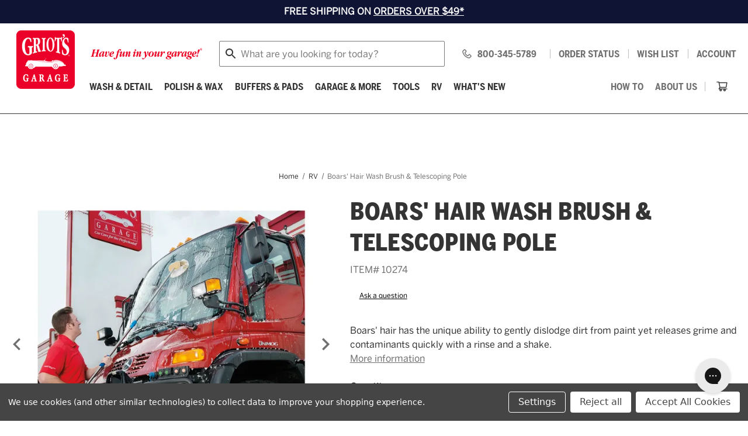

--- FILE ---
content_type: text/html; charset=UTF-8
request_url: https://www.griotsgarage.com/boars-hair-wash-brush-and-telescoping-pole/
body_size: 46866
content:















<!DOCTYPE html>
<html class="no-js" lang="en">
    <head>
        <title>Boars&#x27; Hair Wash Brush &amp; Telescoping Pole - Griot&#x27;s Garage</title>
        <link rel="dns-prefetch preconnect" href="https://cdn11.bigcommerce.com/s-k4cw9d5dn9" crossorigin><link rel="dns-prefetch preconnect" href="https://fonts.googleapis.com/" crossorigin><link rel="dns-prefetch preconnect" href="https://fonts.gstatic.com/" crossorigin>
        <meta property="product:price:amount" content="129.99" /><meta property="product:price:currency" content="USD" /><meta property="og:url" content="https://www.griotsgarage.com/boars-hair-wash-brush-and-telescoping-pole/" /><meta property="og:site_name" content="Griot's Garage" /><meta name="keywords" content="Boar&#039;s hair brush,Telescoping pole,Car wash brush,Soft bristle brush,Car detailing tool,Vehicle cleaning equipment,Exterior cleaning tool,Car washing accessory,Car care product,Auto detailing brush."><meta name="description" content="Clean with care and ease using our Boars&#039; Hair Wash Brush and Telescoping Pole. Perfect for auto paint, windshield, interior, and garage cleaning."><link rel='canonical' href='https://www.griotsgarage.com/boars-hair-wash-brush-and-telescoping-pole/' /><meta name='platform' content='bigcommerce.stencil' /><meta property="og:type" content="product" />
<meta property="og:title" content="Boars&#039; Hair Wash Brush &amp; Telescoping Pole" />
<meta property="og:description" content="Clean with care and ease using our Boars&#039; Hair Wash Brush and Telescoping Pole. Perfect for auto paint, windshield, interior, and garage cleaning." />
<meta property="og:image" content="https://cdn11.bigcommerce.com/s-k4cw9d5dn9/products/434/images/695/10274__12926.1695158025.386.513.jpg?c=1" />
<meta property="pinterest:richpins" content="disabled" />
        
            <link rel="preload" href="https://cdn.jsdelivr.net/npm/cloudinary-video-player@1.9.0/dist/cld-video-player.min.css" as="style" onload="this.onload=null;this.rel='stylesheet'">
    <noscript><link rel="stylesheet" href="https://cdn.jsdelivr.net/npm/cloudinary-video-player@1.9.0/dist/cld-video-player.min.css"></noscript>

    <link rel="preload" imagesrcset="https://assets.griotsgarage.com/image/upload/b_rgb:FFF,c_pad,dpr_1.0,f_auto,h_600,q_auto,w_600/c_pad,h_600,w_600/10274_lead?pgw=1" as="image">
    <link rel="preload" imagesrcset="https://assets.griotsgarage.com/image/upload/b_rgb:FFF,c_pad,dpr_2.0,f_auto,h_400,q_auto,w_400/c_pad,h_400,w_400/10274_lead?pgw=1" as="image">
    <link rel="preload" imagesrcset="https://assets.griotsgarage.com/image/upload/b_rgb:FFF,c_pad,dpr_1.0,f_auto,h_600,q_auto,w_600/c_pad,h_600,w_600/10274?pgw=1" as="image">
    <link rel="preload" imagesrcset="https://assets.griotsgarage.com/image/upload/b_rgb:FFF,c_pad,dpr_2.0,f_auto,h_400,q_auto,w_400/c_pad,h_400,w_400/10274?pgw=1" as="image">


        <link href="https://cdn11.bigcommerce.com/s-k4cw9d5dn9/product_images/GG-favicon-logo.png?t&#x3D;1626460028" rel="shortcut icon">
        <meta name="viewport" content="width=device-width, initial-scale=1, maximum-scale=2">

            <!-- Google Tag Manager -->
                <script>
                    (function(w,d,s,l,i){w[l]=w[l]||[];w[l].push({'gtm.start':
                    new Date().getTime(),event:'gtm.js'});var f=d.getElementsByTagName(s)[0],
                    j=d.createElement(s),dl=l!='dataLayer'?'&l='+l:'';j.async=true;j.src=
                    '//www.googletagmanager.com/gtm.js?id='+i+dl;f.parentNode.insertBefore(j,f);
                    })(window,document,'script','dataLayer','GTM-T8XRBKM');
                </script>
            <!-- Google Tag Manager -->

        <script>
            (function () {
                let _header = null;
                const defineMobile = () => {
                    window.isMobile = false;

                    if ((/(android|bb\d+|meego).+mobile|avantgo|bada\/|blackberry|blazer|compal|elaine|fennec|hiptop|iemobile|ip(hone|od)|ipad|iris|kindle|Android|Silk|lge |maemo|midp|mmp|netfront|opera m(ob|in)i|palm( os)?|phone|p(ixi|re)\/|plucker|pocket|psp|series(4|6)0|symbian|treo|up\.(browser|link)|vodafone|wap|windows (ce|phone)|xda|xiino/i.test(navigator.userAgent) ||
                        /1207|6310|6590|3gso|4thp|50[1-6]i|770s|802s|a wa|abac|ac(er|oo|s\-)|ai(ko|rn)|al(av|ca|co)|amoi|an(ex|ny|yw)|aptu|ar(ch|go)|as(te|us)|attw|au(di|\-m|r |s )|avan|be(ck|ll|nq)|bi(lb|rd)|bl(ac|az)|br(e|v)w|bumb|bw\-(n|u)|c55\/|capi|ccwa|cdm\-|cell|chtm|cldc|cmd\-|co(mp|nd)|craw|da(it|ll|ng)|dbte|dc\-s|devi|dica|dmob|do(c|p)o|ds(12|\-d)|el(49|ai)|em(l2|ul)|er(ic|k0)|esl8|ez([4-7]0|os|wa|ze)|fetc|fly(\-|_)|g1 u|g560|gene|gf\-5|g\-mo|go(\.w|od)|gr(ad|un)|haie|hcit|hd\-(m|p|t)|hei\-|hi(pt|ta)|hp( i|ip)|hs\-c|ht(c(\-| |_|a|g|p|s|t)|tp)|hu(aw|tc)|i\-(20|go|ma)|i230|iac( |\-|\/)|ibro|idea|ig01|ikom|im1k|inno|ipaq|iris|ja(t|v)a|jbro|jemu|jigs|kddi|keji|kgt( |\/)|klon|kpt |kwc\-|kyo(c|k)|le(no|xi)|lg( g|\/(k|l|u)|50|54|\-[a-w])|libw|lynx|m1\-w|m3ga|m50\/|ma(te|ui|xo)|mc(01|21|ca)|m\-cr|me(rc|ri)|mi(o8|oa|ts)|mmef|mo(01|02|bi|de|do|t(\-| |o|v)|zz)|mt(50|p1|v )|mwbp|mywa|n10[0-2]|n20[2-3]|n30(0|2)|n50(0|2|5)|n7(0(0|1)|10)|ne((c|m)\-|on|tf|wf|wg|wt)|nok(6|i)|nzph|o2im|op(ti|wv)|oran|owg1|p800|pan(a|d|t)|pdxg|pg(13|\-([1-8]|c))|phil|pire|pl(ay|uc)|pn\-2|po(ck|rt|se)|prox|psio|pt\-g|qa\-a|qc(07|12|21|32|60|\-[2-7]|i\-)|qtek|r380|r600|raks|rim9|ro(ve|zo)|s55\/|sa(ge|ma|mm|ms|ny|va)|sc(01|h\-|oo|p\-)|sdk\/|se(c(\-|0|1)|47|mc|nd|ri)|sgh\-|shar|sie(\-|m)|sk\-0|sl(45|id)|sm(al|ar|b3|it|t5)|so(ft|ny)|sp(01|h\-|v\-|v )|sy(01|mb)|t2(18|50)|t6(00|10|18)|ta(gt|lk)|tcl\-|tdg\-|tel(i|m)|tim\-|t\-mo|to(pl|sh)|ts(70|m\-|m3|m5)|tx\-9|up(\.b|g1|si)|utst|v400|v750|veri|vi(rg|te)|vk(40|5[0-3]|\-v)|vm40|voda|vulc|vx(52|53|60|61|70|80|81|83|85|98)|w3c(\-| )|webc|whit|wi(g |nc|nw)|wmlb|wonu|x700|yas\-|your|zeto|zte\-/i.test(navigator.userAgent.substr(0,4)))
                        || window.matchMedia(`(max-width: ${1023/16}em)`).matches)
                    {
                        window.isMobile = true;
                    }

                    if (window.isMobile) {
                        document.querySelector('html').classList.add('mobile-device');
                    } else {
                        document.querySelector('html').classList.remove('mobile-device');
                    }

                    if (window.isMobile && _header) _header.classList.remove('header--desktop');
                }
                defineMobile();
                window.onresize = () => {
                    defineMobile();
                };
                document.addEventListener('DOMContentLoaded', () => {
                    _header = document.querySelector('.header--global');
                    if (window.isMobile) _header.classList.remove('header--desktop');
                });
            })();
        </script>

        <script>
            window.widgetsParams = {
                cdnUrl: 'https://cdn11.bigcommerce.com/s-k4cw9d5dn9/stencil/efe38e50-b73a-013e-0b78-326a549454f3/e/22eedb80-a6dd-013e-f7a2-4ef3209772a9/js/widgets', // in case hosted in assets
                token: 'eyJ0eXAiOiJKV1QiLCJhbGciOiJFUzI1NiJ9.[base64].HdUrhQgMP55QY-4M8_-WKPYMG2_It3Td5a03e3yoUZyjMRtBiOKuIVAIOfF-Hmu0b1qX_pjMSdzHamhufZgDmw', // token for graphQL queries
                defaultImageUrl: 'img/ProductDefault.gif', // for products with no image
                customerId: '', // for adding to wishlist
                currentProdId: '434' // for getting recommended products for current product (PDP)
            };
        </script>

        <script>
            document.documentElement.className = document.documentElement.className.replace('no-js', 'js');
        </script>

        <script>
    function browserSupportsAllFeatures() {
        return window.Promise
            && window.fetch
            && window.URL
            && window.URLSearchParams
            && window.WeakMap
            // object-fit support
            && ('objectFit' in document.documentElement.style);
    }

    function loadScript(src) {
        var js = document.createElement('script');
        js.src = src;
        js.onerror = function () {
            console.error('Failed to load polyfill script ' + src);
        };
        document.head.appendChild(js);
    }

    if (!browserSupportsAllFeatures()) {
        loadScript('https://cdn11.bigcommerce.com/s-k4cw9d5dn9/stencil/efe38e50-b73a-013e-0b78-326a549454f3/e/22eedb80-a6dd-013e-f7a2-4ef3209772a9/dist/theme-bundle.polyfills.js');
    }
</script>

        <script>
            window.lazySizesConfig = window.lazySizesConfig || {};
            window.lazySizesConfig.loadMode = 1;
        </script>
        <script async src="https://cdn11.bigcommerce.com/s-k4cw9d5dn9/stencil/efe38e50-b73a-013e-0b78-326a549454f3/e/22eedb80-a6dd-013e-f7a2-4ef3209772a9/dist/theme-bundle.head_async.js"></script>

        <script async src="https://ajax.googleapis.com/ajax/libs/webfont/1.6.26/webfont.js?display=swap"></script>

        <script>
            (() => {
                const timer = setInterval(() => {
                    if (!window.WebFont) return;
                    WebFont.load({
                        custom: {
                            families: ['Karla', 'Roboto', 'Source Sans Pro']
                        },
                        classes: false
                    });
                    clearInterval(timer);
                }, 100);
            })();
        </script>

        <link rel="preload" as="font" href="https://fonts.googleapis.com/css?family=Montserrat:500&amp;display=swap" type="font/woff2" crossorigin="anonymous">

        <style type="text/css" media="screen, print">
            @font-face {
                font-family: "BentonSansStdCondensedBold";
                font-display: swap;
                src: url("https://cdn11.bigcommerce.com/s-k4cw9d5dn9/content/benton-webFonts/BentonSansStdCondensedBold/font.woff2") format('woff2'), url("https://cdn11.bigcommerce.com/s-k4cw9d5dn9/content/benton-webFonts/BentonSansStdCondensedBold/font.woff") format('woff');
            }
            @font-face {
                font-family: "BentonSansStdRegular";
                font-display: swap;
                src: url("https://cdn11.bigcommerce.com/s-k4cw9d5dn9/content/benton-webFonts/BentonSansStdRegular/font.woff2") format('woff2'), url("https://cdn11.bigcommerce.com/s-k4cw9d5dn9/content/benton-webFonts/BentonSansStdRegular/font.woff") format('woff');
            }
            @font-face {
                font-family: "BentonSansStdCondensedBlack";
                font-display: swap;
                src: url("https://cdn11.bigcommerce.com/s-k4cw9d5dn9/content/benton-webFonts/BentonSansStdCondensedBlack/font.woff2") format('woff2'), url("https://cdn11.bigcommerce.com/s-k4cw9d5dn9/content/benton-webFonts/BentonSansStdCondensedBlack/font.woff") format('woff');
            }
        </style>

        <link data-stencil-stylesheet href="https://cdn11.bigcommerce.com/s-k4cw9d5dn9/stencil/efe38e50-b73a-013e-0b78-326a549454f3/e/22eedb80-a6dd-013e-f7a2-4ef3209772a9/css/theme-af48e5a0-d53b-013e-67d9-227b0696a291.css" rel="stylesheet">

        <!-- Start Tracking Code for analytics_facebook -->

<script data-bc-cookie-consent="4" type="text/plain">
!function(f,b,e,v,n,t,s){if(f.fbq)return;n=f.fbq=function(){n.callMethod?n.callMethod.apply(n,arguments):n.queue.push(arguments)};if(!f._fbq)f._fbq=n;n.push=n;n.loaded=!0;n.version='2.0';n.queue=[];t=b.createElement(e);t.async=!0;t.src=v;s=b.getElementsByTagName(e)[0];s.parentNode.insertBefore(t,s)}(window,document,'script','https://connect.facebook.net/en_US/fbevents.js');

fbq('set', 'autoConfig', 'false', '278123572676713');
fbq('dataProcessingOptions', []);
fbq('init', '278123572676713', {"external_id":"48ee8d17-6d4a-462b-8d91-000322cb5d0d"});
fbq('set', 'agent', 'bigcommerce', '278123572676713');

function trackEvents() {
    var pathName = window.location.pathname;

    fbq('track', 'PageView', {}, "");

    // Search events start -- only fire if the shopper lands on the /search.php page
    if (pathName.indexOf('/search.php') === 0 && getUrlParameter('search_query')) {
        fbq('track', 'Search', {
            content_type: 'product_group',
            content_ids: [],
            search_string: getUrlParameter('search_query')
        });
    }
    // Search events end

    // Wishlist events start -- only fire if the shopper attempts to add an item to their wishlist
    if (pathName.indexOf('/wishlist.php') === 0 && getUrlParameter('added_product_id')) {
        fbq('track', 'AddToWishlist', {
            content_type: 'product_group',
            content_ids: []
        });
    }
    // Wishlist events end

    // Lead events start -- only fire if the shopper subscribes to newsletter
    if (pathName.indexOf('/subscribe.php') === 0 && getUrlParameter('result') === 'success') {
        fbq('track', 'Lead', {});
    }
    // Lead events end

    // Registration events start -- only fire if the shopper registers an account
    if (pathName.indexOf('/login.php') === 0 && getUrlParameter('action') === 'account_created') {
        fbq('track', 'CompleteRegistration', {}, "");
    }
    // Registration events end

    

    function getUrlParameter(name) {
        var cleanName = name.replace(/[\[]/, '\[').replace(/[\]]/, '\]');
        var regex = new RegExp('[\?&]' + cleanName + '=([^&#]*)');
        var results = regex.exec(window.location.search);
        return results === null ? '' : decodeURIComponent(results[1].replace(/\+/g, ' '));
    }
}

if (window.addEventListener) {
    window.addEventListener("load", trackEvents, false)
}
</script>
<noscript><img height="1" width="1" style="display:none" alt="null" src="https://www.facebook.com/tr?id=278123572676713&ev=PageView&noscript=1&a=plbigcommerce1.2&eid="/></noscript>

<!-- End Tracking Code for analytics_facebook -->


<script type="text/javascript" src="https://checkout-sdk.bigcommerce.com/v1/loader.js" defer ></script>
<script src="https://www.google.com/recaptcha/api.js" async defer></script>
<script>window.consentManagerStoreConfig = function () { return {"storeName":"Griot's Garage","privacyPolicyUrl":"","writeKey":null,"improvedConsentManagerEnabled":true,"AlwaysIncludeScriptsWithConsentTag":true}; };</script>
<script type="text/javascript" src="https://cdn11.bigcommerce.com/shared/js/bodl-consent-32a446f5a681a22e8af09a4ab8f4e4b6deda6487.js" integrity="sha256-uitfaufFdsW9ELiQEkeOgsYedtr3BuhVvA4WaPhIZZY=" crossorigin="anonymous" defer></script>
<script type="text/javascript" src="https://cdn11.bigcommerce.com/shared/js/storefront/consent-manager-config-3013a89bb0485f417056882e3b5cf19e6588b7ba.js" defer></script>
<script type="text/javascript" src="https://cdn11.bigcommerce.com/shared/js/storefront/consent-manager-08633fe15aba542118c03f6d45457262fa9fac88.js" defer></script>
<script type="text/javascript">
var BCData = {"product_attributes":{"sku":"10274","upc":null,"mpn":null,"gtin":null,"weight":null,"base":true,"image":null,"price":{"without_tax":{"formatted":"$129.99","value":129.99,"currency":"USD"},"tax_label":"Tax"},"out_of_stock_behavior":"label_option","out_of_stock_message":"Out of stock","available_modifier_values":[],"in_stock_attributes":[],"stock":1054,"instock":true,"stock_message":null,"purchasable":true,"purchasing_message":null,"call_for_price_message":null}};
</script>
<script data-bc-cookie-consent="4" type="text/plain" src='https://cdn.attn.tv/griotsgarage/dtag.js'   ></script><script data-bc-cookie-consent="2" type="text/plain" src='https://procdn.swymrelay.com/code/swym-bigcommerce.js' async ></script><script src='https://searchserverapi1.com/widgets/bigcommerce/init.js?api_key=3t8i0j1C7o' async  ></script><script data-bc-cookie-consent="4" type="text/plain" src="https://cdn-widgetsrepository.yotpo.com/v1/loader/Egyj6hwuNXUQ_Npzyh8M8Q" async></script><script type="text/javascript">
    var attnData = {
	    pageType: "product",
            orderData: {},
    }
try {
    if ("") {
        fetch("/api/storefront/order/", {
            credentials: "include",
        })
        .then(function (response) {
            return response.json();
        })
        .then(function (orderInfo) {
            window.attnData = window.attnData || {
			        pageType: "product",
    		        orderData: {},
		            }
            window.attnData.orderData = {
                cartTotal: orderInfo.orderAmount,
                cartId: orderInfo.cartId,
			    cartCoupon: orderInfo.coupons.length > 0 ? orderInfo.coupons[0].code : null,
                orderId: orderInfo.orderId,
                phone: orderInfo.billingAddress.phone,
                email: orderInfo.billingAddress.email,
                items: orderInfo.lineItems.physicalItems.map(item => {
                    return {
                        sku: item.productId,
                        subProductId: item.variantId,
                        name: item.name,
                        image: item.imageUrl,
                        price: item.salePrice,
                        currency: orderInfo.currency.code,
                        quantity: item.quantity,
                    }
                }),
            }
        })
}} catch (e) {}
</script>
<script type="text/javascript">
 const attn_upc = "";
    const attn_price = "129.99";
    var variant = null;
    const attnBCProducts = window.attn_bc_products = window.attn_bc_products || {};
    const productsCatalogue = attnBCProducts.products = attnBCProducts.products || [];
    const product = {
        sku: '434',
        subProductId: variant,
        productId: '10274',
        name: 'Boars&#x27; Hair Wash Brush &amp; Telescoping Pole',
        image: 'https://cdn11.bigcommerce.com/s-k4cw9d5dn9/images/stencil/500x659/products/434/695/10274__12926.1695158025.jpg?c=1',
        category: 'Wash &amp; Detail/Wash/Washing Accessories,RV/Exterior Cleaning,RV/Tools &amp; Accessories',
        price: attn_price,
        currency: 'USD' || 'USD',
    };
    if (attnData.pageType === 'product' && product.sku) {    try {
        fetch('/graphql', {
            method: 'POST',
            credentials: 'same-origin',
            headers: {
              'Content-Type': 'application/json',
              'Authorization': 'Bearer eyJ0eXAiOiJKV1QiLCJhbGciOiJFUzI1NiJ9.[base64].HdUrhQgMP55QY-4M8_-WKPYMG2_It3Td5a03e3yoUZyjMRtBiOKuIVAIOfF-Hmu0b1qX_pjMSdzHamhufZgDmw'
            },
            body: JSON.stringify({ query: '{ site {product(entityId: 434) { sku, variants{edges{node{upc, entityId, prices{price{value}}}}}}}}'})})
            .then(data => data.json())
            .then(json => json?.data?.site?.product?.variants?.edges)
            .then(variantsArr =>  {
                if (variantsArr.length === 1) {
                    variant = variantsArr[0]?.node?.entityId;
                } else if (attn_upc) {
                    variant = variantsArr.find(variantObj => variantObj?.node?.upc === attn_upc)?.node.entityId;
                } else if (attn_price) {
                    variant = variantsArr.find(variantObj => variantObj?.node?.prices?.price?.value?.toString() === attn_price)?.node.entityId;
                } else {
                    variant = variantsArr[0]?.node?.entityId;
                }
            })
            .then(() => {
                product.subProductId = variant;
                attnBCProducts["current_product"] = product;
                if (productsCatalogue.filter(i => {i.productId === '434' && i.subProductId === variant}).length === 0) {
                    productsCatalogue.push(product);
                }
            })
    } catch {
        attnBCProducts["current_product"] = product;
        if (productsCatalogue.filter(i => i.productId === '434').length === 0) {
            productsCatalogue.push(product);
        }
    }}
</script><script async type="text/javascript" src="https://pvvii.griotsgarage.com/providers/atLabel/load" onError="var fallbackScript = document.createElement('script'); fallbackScript.src='https://cdn.attn.tv/griotsgarage/dtag.js'; document.head.appendChild(fallbackScript);"></script>
<!-- TikTok Pixel Code Start: Initialization Script & Page Event -->
<script>
!function (w, d, t) {
  w.TiktokAnalyticsObject=t;var ttq=w[t]=w[t]||[];ttq.methods=["page","track","identify","instances","debug","on","off","once","ready","alias","group","enableCookie","disableCookie"],ttq.setAndDefer=function(t,e){t[e]=function(){t.push([e].concat(Array.prototype.slice.call(arguments,0)))}};for(var i=0;i<ttq.methods.length;i++)ttq.setAndDefer(ttq,ttq.methods[i]);ttq.instance=function(t){for(var e=ttq._i[t]||[],n=0;n<ttq.methods.length;n++)ttq.setAndDefer(e,ttq.methods[n]);return e},ttq.load=function(e,n){var i="https://analytics.tiktok.com/i18n/pixel/events.js";ttq._i=ttq._i||{},ttq._i[e]=[],ttq._i[e]._u=i,ttq._t=ttq._t||{},ttq._t[e]=+new Date,ttq._o=ttq._o||{},ttq._o[e]=n||{},ttq._partner=ttq._partner||"BigCommerce";var o=document.createElement("script");o.type="text/javascript",o.async=!0,o.src=i+"?sdkid="+e+"&lib="+t;var a=document.getElementsByTagName("script")[0];a.parentNode.insertBefore(o,a)};

  ttq.load('D0AEI6RC77U0VB4OO17G');
  ttq.page();
}(window, document, 'ttq');

if (typeof BODL === 'undefined') {
  // https://developer.bigcommerce.com/theme-objects/breadcrumbs
  
  // https://developer.bigcommerce.com/theme-objects/brand
  
  // https://developer.bigcommerce.com/theme-objects/category
  
  
  // https://developer.bigcommerce.com/theme-objects/product
  
  
  
  
  
  
  
  // https://developer.bigcommerce.com/theme-objects/products
  
  // https://developer.bigcommerce.com/theme-objects/product_results
  
  // https://developer.bigcommerce.com/theme-objects/order
  
  // https://developer.bigcommerce.com/theme-objects/wishlist
  
  // https://developer.bigcommerce.com/theme-objects/wishlist
  
  // https://developer.bigcommerce.com/theme-objects/cart
  // (Fetching selective cart data to prevent additional payment button object html from causing JS parse error)
  
  
  
  // https://developer.bigcommerce.com/theme-objects/customer
  var BODL = JSON.parse("{\"breadcrumbs\":[{\"url\":\"https://www.griotsgarage.com/\",\"name\":\"Home\"},{\"url\":\"https://www.griotsgarage.com/rv/\",\"name\":\"RV\"},{\"url\":\"https://www.griotsgarage.com/rv/tools-accessories/\",\"name\":\"Tools & Accessories\"},{\"url\":\"https://www.griotsgarage.com/boars-hair-wash-brush-and-telescoping-pole/\",\"name\":\"Boars' Hair Wash Brush & Telescoping Pole\"}],\"productId\":434,\"skuId\":\"10274\",\"productTitle\":\"Boars' Hair Wash Brush & Telescoping Pole\",\"productCurrencyWithoutTax\":\"USD\",\"productPriceWithoutTax\":129.99,\"products\":[],\"phone\":null,\"email\":null,\"address\":null}");
  
  const countryCodes = new Map([['Australia', 'au'],['New Zealand', 'nz'],['Russia', 'ru'],['Poland', 'pl'],['Czech Republic', 'cz'],['Israel', 'il'],['Romania', 'ro'],['Ukraine', 'ua'],['Japan', 'jp'],['Taiwan', 'tw'],['Ireland', 'ie'],['Austria', 'at'],['Sweden', 'se'],['Netherlands', 'nl'],['Norway', 'no'],['Finland', 'fi'],['Denmark', 'dk'],['Switzerland', 'ch'],['Belgium', 'be'],['Portugal', 'pt'],['Greece', 'gr'],['Germany', 'de'],['United Kingdom', 'gb'],['France', 'fr'],['Spain', 'es'],['Italy', 'it'],['India', 'in'],['South Korea', 'kr'],['Brazil', 'br'],['Mexico', 'mx'],['Argentina', 'ar'],['Chile', 'cl'],['Colombia', 'co'],['Peru', 'pe'],['Saudi Arabia', 'sa'],['Egypt', 'eg'],['United Arab Emirates', 'ae'],['Turkey', 'tr'],['Pakistan', 'pk'],['Morocco', 'ma'],['Iraq', 'iq'],['South Africa', 'za'],['Kuwait', 'kw'],['Oman', 'om'],['Qatar', 'qa'],['Bahrain', 'bh'],['Jordan', 'jo'],['Lebanon', 'lb'],['United States', 'us'],['Canada', 'ca'],['Singapore', 'sg'],['Thailand', 'th'],['Malaysia', 'my'],['Vietnam', 'vn'],['Philippines', 'ph'],['Indonesia', 'id'],['Cambodia', 'kh'],['Belarus', 'by'],['Venezuela', 've']]);
  const stateList = new Map([['Arizona', 'az'],['Alabama', 'al'],['Alaska', 'ak'],['Arkansas', 'ar'],['California', 'ca'],['Colorado', 'co'],['Connecticut', 'ct'],['Delaware', 'de'],['Florida', 'fl'],['Georgia', 'ga'],['Hawaii', 'hi'],['Idaho', 'id'],['Illinois', 'il'],['Indiana', 'in'],['Iowa', 'ia'],['Kansas', 'ks'],['Kentucky', 'ky'],['Louisiana', 'la'],['Maine', 'me'],['Maryland', 'md'],['Massachusetts', 'ma'],['Michigan', 'mi'],['Minnesota', 'mn'],['Mississippi', 'ms'],['Missouri', 'mo'],['Montana', 'mt'],['Nebraska', 'ne'],['Nevada', 'nv'],['New Hampshire', 'nh'],['New Jersey', 'nj'],['New Mexico', 'nm'],['New York', 'ny'],['North Carolina', 'nc'],['North Dakota', 'nd'],['Ohio', 'oh'],['Oklahoma', 'ok'],['Oregon', 'or'],['Pennsylvania', 'pa'],['Rhode Island', 'ri'],['South Carolina', 'sc'],['South Dakota', 'sd'],['Tennessee', 'tn'],['Texas', 'tx'],['Utah', 'ut'],['Vermont', 'vt'],['Virginia', 'va'],['Washington', 'wa'],['West Virginia', 'wv'],['Wisconsin', 'wi'],['Wyoming', 'wy']]);

  if (BODL.categoryName) {
    BODL.category = {
      name: BODL.categoryName,
      products: BODL.categoryProducts,
    }
  }

  if (BODL.productTitle) {
    BODL.product = {
      id: BODL.productId,
      title: BODL.productTitle,
      price: {
        without_tax: {
          currency: BODL.productCurrency,
          value: BODL.productPrice,
        },
      },
    }
  }
}

BODL.getCartItemContentId = (item) => {
  switch(item.type) {
    case 'GiftCertificate':
      return item.type;
      break;
    default:
      return item.product_id;
  }
}

BODL.getQueryParamValue = function (name) {
  var cleanName = name.replace(/[\[]/, '\[').replace(/[\]]/, '\]');
  var regex = new RegExp('[\?&]' + cleanName + '=([^&#]*)');
  var results = regex.exec(window.location.search);
  return results === null ? '' : decodeURIComponent(results[1].replace(/\+/g, ' '));
}

// Advanced Matching
  var phoneNumber = ''
  var email = ''
  var firstName = ''
  var lastName = ''
  var city = ''
  var state = ''
  var country = ''
  var zip = ''
  if (BODL.phone) {
    var phoneNumber = BODL.phone;
    if (BODL.phone.indexOf('+') === -1) {
   // No country code, so default to US code
        phoneNumber = `+1${phoneNumber}`;  
    }
  }

  if (BODL.email) {
    var email = BODL.email
  }
  
  if (BODL.address) {
    if (BODL.address.first_name) {
        firstName = (BODL.address.first_name).toLowerCase()
    }
    
    if (BODL.address.last_name) {
        lastName = (BODL.address.last_name).toLowerCase()
    }
    
    if (BODL.address.city) {
        city = BODL.address.city.replace(/\s+/g, '').toLowerCase();
    }
    
    rg = BODL.address.state;
    if (typeof rg !== 'undefined' && stateList.has(rg)) {
        state = stateList.get(rg);
    }
    
    cn = BODL.address.country
    if (typeof cn !== 'undefined' && countryCodes.has(cn)) {
        country = countryCodes.get(cn)
    }
    
    if (BODL.address.zip) {
        zip = BODL.address.zip
    }
  }
  
  ttq.instance('D0AEI6RC77U0VB4OO17G').identify({
    email: email,
    phone_number: phoneNumber,
    first_name: firstName,
    last_name: lastName,
    city: city,
    state: state,
    country: country,
    zip_code: zip})
</script>
<!-- TikTok Pixel Code End: Initialization Script & Page Event -->

<!-- TikTok Pixel Code Start: View Product Content -->
<script>
if (BODL.product) {
  const countryCodes = new Map([['Australia', 'au'],['New Zealand', 'nz'],['Russia', 'ru'],['Poland', 'pl'],['Czech Republic', 'cz'],['Israel', 'il'],['Romania', 'ro'],['Ukraine', 'ua'],['Japan', 'jp'],['Taiwan', 'tw'],['Ireland', 'ie'],['Austria', 'at'],['Sweden', 'se'],['Netherlands', 'nl'],['Norway', 'no'],['Finland', 'fi'],['Denmark', 'dk'],['Switzerland', 'ch'],['Belgium', 'be'],['Portugal', 'pt'],['Greece', 'gr'],['Germany', 'de'],['United Kingdom', 'gb'],['France', 'fr'],['Spain', 'es'],['Italy', 'it'],['India', 'in'],['South Korea', 'kr'],['Brazil', 'br'],['Mexico', 'mx'],['Argentina', 'ar'],['Chile', 'cl'],['Colombia', 'co'],['Peru', 'pe'],['Saudi Arabia', 'sa'],['Egypt', 'eg'],['United Arab Emirates', 'ae'],['Turkey', 'tr'],['Pakistan', 'pk'],['Morocco', 'ma'],['Iraq', 'iq'],['South Africa', 'za'],['Kuwait', 'kw'],['Oman', 'om'],['Qatar', 'qa'],['Bahrain', 'bh'],['Jordan', 'jo'],['Lebanon', 'lb'],['United States', 'us'],['Canada', 'ca'],['Singapore', 'sg'],['Thailand', 'th'],['Malaysia', 'my'],['Vietnam', 'vn'],['Philippines', 'ph'],['Indonesia', 'id'],['Cambodia', 'kh'],['Belarus', 'by'],['Venezuela', 've']]);
  const stateList = new Map([['Arizona', 'az'],['Alabama', 'al'],['Alaska', 'ak'],['Arkansas', 'ar'],['California', 'ca'],['Colorado', 'co'],['Connecticut', 'ct'],['Delaware', 'de'],['Florida', 'fl'],['Georgia', 'ga'],['Hawaii', 'hi'],['Idaho', 'id'],['Illinois', 'il'],['Indiana', 'in'],['Iowa', 'ia'],['Kansas', 'ks'],['Kentucky', 'ky'],['Louisiana', 'la'],['Maine', 'me'],['Maryland', 'md'],['Massachusetts', 'ma'],['Michigan', 'mi'],['Minnesota', 'mn'],['Mississippi', 'ms'],['Missouri', 'mo'],['Montana', 'mt'],['Nebraska', 'ne'],['Nevada', 'nv'],['New Hampshire', 'nh'],['New Jersey', 'nj'],['New Mexico', 'nm'],['New York', 'ny'],['North Carolina', 'nc'],['North Dakota', 'nd'],['Ohio', 'oh'],['Oklahoma', 'ok'],['Oregon', 'or'],['Pennsylvania', 'pa'],['Rhode Island', 'ri'],['South Carolina', 'sc'],['South Dakota', 'sd'],['Tennessee', 'tn'],['Texas', 'tx'],['Utah', 'ut'],['Vermont', 'vt'],['Virginia', 'va'],['Washington', 'wa'],['West Virginia', 'wv'],['Wisconsin', 'wi'],['Wyoming', 'wy']]);

  // Advanced Matching
  var phoneNumber = ''
  var email = ''
  var firstName = ''
  var lastName = ''
  var city = ''
  var state = ''
  var country = ''
  var zip = ''
  if (BODL.phone) {
    var phoneNumber = BODL.phone;
    if (BODL.phone.indexOf('+') === -1) {
   // No country code, so default to US code
        phoneNumber = `+1${phoneNumber}`;  
    }
  }
  
  if (BODL.email) {
    var email = BODL.email
  }
  
  if (BODL.address) {
    if (BODL.address.first_name) {
        firstName = (BODL.address.first_name).toLowerCase()
    }
    
    if (BODL.address.last_name) {
        lastName = (BODL.address.last_name).toLowerCase()
    }
    
    if (BODL.address.city) {
        city = BODL.address.city.replace(/\s+/g, '').toLowerCase();
    }
    
    rg = BODL.address.state;
    if (typeof rg !== 'undefined' && stateList.has(rg)) {
        state = stateList.get(rg);
    }
    
    cn = BODL.address.country
    if (typeof cn !== 'undefined' && countryCodes.has(cn)) {
        country = countryCodes.get(cn)
    }
    
    if (BODL.address.zip) {
        zip = BODL.address.zip
    }
  }
  
  ttq.instance('D0AEI6RC77U0VB4OO17G').identify({
    email: email,
    phone_number: phoneNumber,
    first_name: firstName,
    last_name: lastName,
    city: city,
    state: state,
    country: country,
    zip_code: zip})
    
  var productPrice = 0
  var productCurrency = ""
  if (BODL.productCurrencyWithoutTax && BODL.productCurrencyWithoutTax !== "") {
    productPrice = BODL.productPriceWithoutTax
    productCurrency = BODL.productCurrencyWithoutTax
  }
  if (BODL.productCurrencyWithTax && BODL.productCurrencyWithTax !== "") {
    productPrice = BODL.productPriceWithTax
    productCurrency = BODL.productCurrencyWithTax
  }
  //default contentId to productId if sku_id is not found on product 
  var contentID = BODL.productId
  if (BODL.skuId && BODL.skuId !== "") {
    contentID = BODL.skuId
  }
  ttq.instance('D0AEI6RC77U0VB4OO17G').track('ViewContent', {
    content_id: contentID,
    content_category: BODL.breadcrumbs[1] ? BODL.breadcrumbs[1].name : '',
    content_name: BODL.product.title,
    content_type: "product_group",
    currency: productCurrency,
    price: productPrice,
    value: productPrice,
  });
}
</script>
<!-- TikTok Pixel Code End: View Product Content -->

<!-- TikTok Pixel Code Start: View Category Content -->
<script>
if (BODL.category) {
  const countryCodes = new Map([['Australia', 'au'],['New Zealand', 'nz'],['Russia', 'ru'],['Poland', 'pl'],['Czech Republic', 'cz'],['Israel', 'il'],['Romania', 'ro'],['Ukraine', 'ua'],['Japan', 'jp'],['Taiwan', 'tw'],['Ireland', 'ie'],['Austria', 'at'],['Sweden', 'se'],['Netherlands', 'nl'],['Norway', 'no'],['Finland', 'fi'],['Denmark', 'dk'],['Switzerland', 'ch'],['Belgium', 'be'],['Portugal', 'pt'],['Greece', 'gr'],['Germany', 'de'],['United Kingdom', 'gb'],['France', 'fr'],['Spain', 'es'],['Italy', 'it'],['India', 'in'],['South Korea', 'kr'],['Brazil', 'br'],['Mexico', 'mx'],['Argentina', 'ar'],['Chile', 'cl'],['Colombia', 'co'],['Peru', 'pe'],['Saudi Arabia', 'sa'],['Egypt', 'eg'],['United Arab Emirates', 'ae'],['Turkey', 'tr'],['Pakistan', 'pk'],['Morocco', 'ma'],['Iraq', 'iq'],['South Africa', 'za'],['Kuwait', 'kw'],['Oman', 'om'],['Qatar', 'qa'],['Bahrain', 'bh'],['Jordan', 'jo'],['Lebanon', 'lb'],['United States', 'us'],['Canada', 'ca'],['Singapore', 'sg'],['Thailand', 'th'],['Malaysia', 'my'],['Vietnam', 'vn'],['Philippines', 'ph'],['Indonesia', 'id'],['Cambodia', 'kh'],['Belarus', 'by'],['Venezuela', 've']]);
  const stateList = new Map([['Arizona', 'az'],['Alabama', 'al'],['Alaska', 'ak'],['Arkansas', 'ar'],['California', 'ca'],['Colorado', 'co'],['Connecticut', 'ct'],['Delaware', 'de'],['Florida', 'fl'],['Georgia', 'ga'],['Hawaii', 'hi'],['Idaho', 'id'],['Illinois', 'il'],['Indiana', 'in'],['Iowa', 'ia'],['Kansas', 'ks'],['Kentucky', 'ky'],['Louisiana', 'la'],['Maine', 'me'],['Maryland', 'md'],['Massachusetts', 'ma'],['Michigan', 'mi'],['Minnesota', 'mn'],['Mississippi', 'ms'],['Missouri', 'mo'],['Montana', 'mt'],['Nebraska', 'ne'],['Nevada', 'nv'],['New Hampshire', 'nh'],['New Jersey', 'nj'],['New Mexico', 'nm'],['New York', 'ny'],['North Carolina', 'nc'],['North Dakota', 'nd'],['Ohio', 'oh'],['Oklahoma', 'ok'],['Oregon', 'or'],['Pennsylvania', 'pa'],['Rhode Island', 'ri'],['South Carolina', 'sc'],['South Dakota', 'sd'],['Tennessee', 'tn'],['Texas', 'tx'],['Utah', 'ut'],['Vermont', 'vt'],['Virginia', 'va'],['Washington', 'wa'],['West Virginia', 'wv'],['Wisconsin', 'wi'],['Wyoming', 'wy']]);
  
  // Advanced Matching
  var phoneNumber = ''
  var email = ''
  var firstName = ''
  var lastName = ''
  var city = ''
  var state = ''
  var country = ''
  var zip = ''
  if (BODL.phone) {
    var phoneNumber = BODL.phone;
    if (BODL.phone.indexOf('+') === -1) {
    // No country code, so default to US code
        phoneNumber = `+1${phoneNumber}`;  
    }
  }
    
  if (BODL.email) {
    var email = BODL.email
  }
  
  if (BODL.address) {
    if (BODL.address.first_name) {
        firstName = (BODL.address.first_name).toLowerCase()
    }
    
    if (BODL.address.last_name) {
        lastName = (BODL.address.last_name).toLowerCase()
    }
    
    if (BODL.address.city) {
        city = BODL.address.city.replace(/\s+/g, '').toLowerCase();
    }
    
    rg = BODL.address.state;
    if (typeof rg !== 'undefined' && stateList.has(rg)) {
        state = stateList.get(rg);
    }
    
    cn = BODL.address.country
    if (typeof cn !== 'undefined' && countryCodes.has(cn)) {
        country = countryCodes.get(cn)
    }
    
    if (BODL.address.zip) {
        zip = BODL.address.zip
    }
  }
  
  ttq.instance('D0AEI6RC77U0VB4OO17G').identify({
    email: email,
    phone_number: phoneNumber,
    first_name: firstName,
    last_name: lastName,
    city: city,
    state: state,
    country: country,
    zip_code: zip})
    
  ttq.instance('D0AEI6RC77U0VB4OO17G').track('ViewContent', {
    contents: BODL.category.products.map((p) => ({
      content_id: p.id,
      content_category: BODL.category.name,
      content_name: p.name,
      content_type: "product_group"
    }))
  });
}
</script>
<!-- TikTok Pixel Code End: View Category Content -->

<!-- TikTok Pixel Code Start: Registration -->
<script>
if (window.location.pathname.indexOf('/login.php') === 0 && BODL.getQueryParamValue('action') === 'account_created') {
  const countryCodes = new Map([['Australia', 'au'],['New Zealand', 'nz'],['Russia', 'ru'],['Poland', 'pl'],['Czech Republic', 'cz'],['Israel', 'il'],['Romania', 'ro'],['Ukraine', 'ua'],['Japan', 'jp'],['Taiwan', 'tw'],['Ireland', 'ie'],['Austria', 'at'],['Sweden', 'se'],['Netherlands', 'nl'],['Norway', 'no'],['Finland', 'fi'],['Denmark', 'dk'],['Switzerland', 'ch'],['Belgium', 'be'],['Portugal', 'pt'],['Greece', 'gr'],['Germany', 'de'],['United Kingdom', 'gb'],['France', 'fr'],['Spain', 'es'],['Italy', 'it'],['India', 'in'],['South Korea', 'kr'],['Brazil', 'br'],['Mexico', 'mx'],['Argentina', 'ar'],['Chile', 'cl'],['Colombia', 'co'],['Peru', 'pe'],['Saudi Arabia', 'sa'],['Egypt', 'eg'],['United Arab Emirates', 'ae'],['Turkey', 'tr'],['Pakistan', 'pk'],['Morocco', 'ma'],['Iraq', 'iq'],['South Africa', 'za'],['Kuwait', 'kw'],['Oman', 'om'],['Qatar', 'qa'],['Bahrain', 'bh'],['Jordan', 'jo'],['Lebanon', 'lb'],['United States', 'us'],['Canada', 'ca'],['Singapore', 'sg'],['Thailand', 'th'],['Malaysia', 'my'],['Vietnam', 'vn'],['Philippines', 'ph'],['Indonesia', 'id'],['Cambodia', 'kh'],['Belarus', 'by'],['Venezuela', 've']]);
  const stateList = new Map([['Arizona', 'az'],['Alabama', 'al'],['Alaska', 'ak'],['Arkansas', 'ar'],['California', 'ca'],['Colorado', 'co'],['Connecticut', 'ct'],['Delaware', 'de'],['Florida', 'fl'],['Georgia', 'ga'],['Hawaii', 'hi'],['Idaho', 'id'],['Illinois', 'il'],['Indiana', 'in'],['Iowa', 'ia'],['Kansas', 'ks'],['Kentucky', 'ky'],['Louisiana', 'la'],['Maine', 'me'],['Maryland', 'md'],['Massachusetts', 'ma'],['Michigan', 'mi'],['Minnesota', 'mn'],['Mississippi', 'ms'],['Missouri', 'mo'],['Montana', 'mt'],['Nebraska', 'ne'],['Nevada', 'nv'],['New Hampshire', 'nh'],['New Jersey', 'nj'],['New Mexico', 'nm'],['New York', 'ny'],['North Carolina', 'nc'],['North Dakota', 'nd'],['Ohio', 'oh'],['Oklahoma', 'ok'],['Oregon', 'or'],['Pennsylvania', 'pa'],['Rhode Island', 'ri'],['South Carolina', 'sc'],['South Dakota', 'sd'],['Tennessee', 'tn'],['Texas', 'tx'],['Utah', 'ut'],['Vermont', 'vt'],['Virginia', 'va'],['Washington', 'wa'],['West Virginia', 'wv'],['Wisconsin', 'wi'],['Wyoming', 'wy']]);
  
  // Advanced Matching
  var phoneNumber = ''
  var email = ''
  var firstName = ''
  var lastName = ''
  var city = ''
  var state = ''
  var country = ''
  var zip = ''
  if (BODL.phone) {
    var phoneNumber = BODL.phone;
    if (BODL.phone.indexOf('+') === -1) {
   // No country code, so default to US code
        phoneNumber = `+1${phoneNumber}`;  
    }
  }

  if (BODL.email) {
    var email = BODL.email
  }
  
  if (BODL.address) {
    if (BODL.address.first_name) {
        firstName = (BODL.address.first_name).toLowerCase()
    }
    
    if (BODL.address.last_name) {
        lastName = (BODL.address.last_name).toLowerCase()
    }
    
    if (BODL.address.city) {
        city = BODL.address.city.replace(/\s+/g, '').toLowerCase();
    }
    
    rg = BODL.address.state;
    if (typeof rg !== 'undefined' && stateList.has(rg)) {
        state = stateList.get(rg);
    }
    
    cn = BODL.address.country
    if (typeof cn !== 'undefined' && countryCodes.has(cn)) {
        country = countryCodes.get(cn)
    }
    
    if (BODL.address.zip) {
        zip = BODL.address.zip
    }
  }
  
  ttq.instance('D0AEI6RC77U0VB4OO17G').identify({
    email: email,
    phone_number: phoneNumber,
    first_name: firstName,
    last_name: lastName,
    city: city,
    state: state,
    country: country,
    zip_code: zip})
  
  ttq.instance('D0AEI6RC77U0VB4OO17G').track('Registration');
}
</script>
<!-- TikTok Pixel Code End: Registration -->
<script data-bc-cookie-consent="2" type="text/plain" id="swym-js-page-context">




  




  
  
 var swymproduct = {
    id: 434,
    title: "Boars' Hair Wash Brush & Telescoping Pole",
    url:  "https://www.griotsgarage.com/boars-hair-wash-brush-and-telescoping-pole/",
    options: (true == true ? [{"id":584,"type":"Configurable_Entry_Text","display_name":"Backorder","required":false,"state":"modifier","partial":"input-text","condition":false,"prefill":"","max_length":0,"values":[]}] : []),
    main_image: {"data":"https://cdn11.bigcommerce.com/s-k4cw9d5dn9/images/stencil/{:size}/products/434/695/10274__12926.1695158025.jpg?c=1","alt":"Boars' Hair Wash Brush & Telescoping Pole"},
    price: {"without_tax":{"formatted":"$129.99","value":129.99,"currency":"USD"},"tax_label":"Tax"},
    pre_order:  "",
    can_purchase: true
};


(function() {
  window.swymJSObject = {
    pid: "dP90Nnr45kH2aqdFMWe0CN/T///vuoDMkTlVLKmyTZs=",
    storeHash: "k4cw9d5dn9",
    apiToken: "eyJ0eXAiOiJKV1QiLCJhbGciOiJFUzI1NiJ9.[base64].HdUrhQgMP55QY-4M8_-WKPYMG2_It3Td5a03e3yoUZyjMRtBiOKuIVAIOfF-Hmu0b1qX_pjMSdzHamhufZgDmw"
  };
  window.getSwymPageContext = function() {
    var pageData = JSON.parse("{\"breadcrumbs\":[{\"url\":\"https://www.griotsgarage.com/\",\"name\":\"Home\"},{\"url\":\"https://www.griotsgarage.com/rv/\",\"name\":\"RV\"},{\"url\":\"https://www.griotsgarage.com/rv/tools-accessories/\",\"name\":\"Tools & Accessories\"},{\"url\":\"https://www.griotsgarage.com/boars-hair-wash-brush-and-telescoping-pole/\",\"name\":\"Boars' Hair Wash Brush & Telescoping Pole\"}],\"productId\":434,\"skuId\":\"10274\",\"productTitle\":\"Boars' Hair Wash Brush & Telescoping Pole\",\"productCurrencyWithoutTax\":\"USD\",\"productPriceWithoutTax\":129.99,\"products\":[],\"phone\":null,\"email\":null,\"address\":null,\"swym_pagetype\":\"product\",\"swym_custid\":null,\"swym_cust_extra_check\":false,\"swym_wls\":null,\"swym_breadcrumbs\":[{\"url\":\"https://www.griotsgarage.com/\",\"name\":\"Home\"},{\"url\":\"https://www.griotsgarage.com/rv/\",\"name\":\"RV\"},{\"url\":\"https://www.griotsgarage.com/rv/tools-accessories/\",\"name\":\"Tools & Accessories\"},{\"url\":\"https://www.griotsgarage.com/boars-hair-wash-brush-and-telescoping-pole/\",\"name\":\"Boars' Hair Wash Brush & Telescoping Pole\"}],\"swym_et\":1}");
    pageData.swym_product = swymproduct;
    return pageData;
  };
  window.swymJSBCLoad = function() {
    window.SwymPageContext = window.getSwymPageContext();
    if(!window._swat) {
      (function (s, w, r, e, l, a, y) {
        r['SwymRetailerConfig'] = s;
        r[s] = r[s] || function (k, v) {
          r[s][k] = v;
        };
      })('_swrc', '', window);
      _swrc('RetailerId', swymJSObject.pid);
      _swrc('ApiToken', swymJSObject.apiToken);
      _swrc('Callback', function(){initSwymBC();});
    } else if(window._swat.postLoader) {
      _swrc = window._swat.postLoader;
      _swrc('RetailerId', swymJSObject.pid);
      _swrc('ApiToken', swymJSObject.apiToken);
      _swrc('Callback', function(){initSwymBC();});
    } else {
      initSwymBC();
    }
  };
  swymJSBCLoad();
})();
</script>
<script nonce="">
(function () {
    var xmlHttp = new XMLHttpRequest();

    xmlHttp.open('POST', 'https://bes.gcp.data.bigcommerce.com/nobot');
    xmlHttp.setRequestHeader('Content-Type', 'application/json');
    xmlHttp.send('{"store_id":"1001653788","timezone_offset":"-8.0","timestamp":"2026-01-17T06:12:46.86303900Z","visit_id":"0a88a86b-9ed6-4e76-9fc7-57de059daf16","channel_id":1}');
})();
</script>

        
        

        
        

        
    </head>
    <body>
        <svg data-src="https://cdn11.bigcommerce.com/s-k4cw9d5dn9/stencil/efe38e50-b73a-013e-0b78-326a549454f3/e/22eedb80-a6dd-013e-f7a2-4ef3209772a9/img/icon-sprite.svg" class="icons-svg-sprite"></svg>

            <!-- Google Tag Manager (noscript) -->
                <noscript><iframe src="https://www.googletagmanager.com/ns.html?id=GTM-T8XRBKM" height="0" width="0" style="display:none;visibility:hidden"></iframe></noscript>
            <!-- End Google Tag Manager (noscript) -->

        <a href="#main-content" class="skip-to-main-link">Skip to main content</a>

<div data-content-region="marketing-bar--global"><div data-layout-id="b2d8944e-f18f-4b12-abff-285f9e59e9a2">       <div data-sub-layout-container="cc3c293c-99eb-48a7-8e83-26a7a627a850" data-layout-name="Layout">
    <style data-container-styling="cc3c293c-99eb-48a7-8e83-26a7a627a850">
        [data-sub-layout-container="cc3c293c-99eb-48a7-8e83-26a7a627a850"] {
            box-sizing: border-box;
            display: flex;
            flex-wrap: wrap;
            z-index: 0;
            position: relative;
            height: ;
            padding-top: 0px;
            padding-right: 0px;
            padding-bottom: 0px;
            padding-left: 0px;
            margin-top: 0px;
            margin-right: 0px;
            margin-bottom: 0px;
            margin-left: 0px;
            border-width: 0px;
            border-style: solid;
            border-color: #333333;
        }

        [data-sub-layout-container="cc3c293c-99eb-48a7-8e83-26a7a627a850"]:after {
            display: block;
            position: absolute;
            top: 0;
            left: 0;
            bottom: 0;
            right: 0;
            background-size: cover;
            z-index: auto;
        }
    </style>

    <div data-sub-layout="09a59639-517c-4bef-a711-3b8b9c286fc2">
        <style data-column-styling="09a59639-517c-4bef-a711-3b8b9c286fc2">
            [data-sub-layout="09a59639-517c-4bef-a711-3b8b9c286fc2"] {
                display: flex;
                flex-direction: column;
                box-sizing: border-box;
                flex-basis: 100%;
                max-width: 100%;
                z-index: 0;
                position: relative;
                height: ;
                padding-top: 0px;
                padding-right: 10.5px;
                padding-bottom: 0px;
                padding-left: 10.5px;
                margin-top: 0px;
                margin-right: 0px;
                margin-bottom: 0px;
                margin-left: 0px;
                border-width: 0px;
                border-style: solid;
                border-color: #333333;
                justify-content: center;
            }
            [data-sub-layout="09a59639-517c-4bef-a711-3b8b9c286fc2"]:after {
                display: block;
                position: absolute;
                top: 0;
                left: 0;
                bottom: 0;
                right: 0;
                background-size: cover;
                z-index: auto;
            }
            @media only screen and (max-width: 700px) {
                [data-sub-layout="09a59639-517c-4bef-a711-3b8b9c286fc2"] {
                    flex-basis: 100%;
                    max-width: 100%;
                }
            }
        </style>
        <div data-widget-id="29f7b19e-f267-4972-b741-871b787a6d71" data-placement-id="ce686898-c1ec-4bd3-af5f-7b4699cb3a28" data-placement-status="ACTIVE"><style>
[data-content-region="marketing-bar--global"] [data-sub-layout] {
	padding: 0;
}
</style>
<div class="js-parent js-banner" style="height: 2.5rem; display: flex; justify-content: center; background:#0f1435 ;padding: 1.25rem;" data-id="top-banner" data-name="FREE SHIPPING ON ORDERS OVER $49" data-creative="banner1" data-position="header_top">
	<div class="top-banner-inner-container" style="position: relative; display: flex; align-items: center; justify-content: center; width: 100%; max-width: 1440px;"> <span style="color: #ffffff; font-size: 1rem; font-weight: bold;">FREE SHIPPING ON <a style="font-family: 'BentonSansStdRegular'; color: #ffffff; " href="https://www.griotsgarage.com/shipping-information/#freeship">ORDERS OVER $49*</a></span> <span class="close" title="Hide banner" style="display: flex; position: absolute; right: -1rem; cursor: pointer;display:none;"> <svg width="24" height="24" viewBox="0 0 24 24" fill="none" xmlns="http://www.w3.org/2000/svg">
				<path d="M19 6.41L17.59 5L12 10.59L6.41 5L5 6.41L10.59 12L5 17.59L6.41 19L12 13.41L17.59 19L19 17.59L13.41 12L19 6.41Z" fill="#707070"></path> </svg> </span> </div>
</div>
<script>
(() => {
	const storage = localStorage.getItem('banners');
	const getBannersData = () => {
		const banners = localStorage.getItem('banners');
		return banners && banners.split(',') || [];
	};
	const removeBanners = () => {
		const banners = getBannersData();
		if(banners.length > 0) {
			banners.forEach(name => {
				const $el = document.querySelector(.js - parent[data - id = "${name}"]);
				if($el) {
					const $bannerWrapper = $el.closest('[data-content-region="header_bottom--global"]');
					console.log($bannerWrapper);
					$el.style.display = 'none';
					if($bannerWrapper) $bannerWrapper.style.minHeight = 'unset';
				}
			});
		}
	};
	document.addEventListener('DOMContentLoaded', () => {
		removeBanners();
		const $close = document.querySelectorAll('.close');
		if($close && $close.length) {
			$close.forEach($el => {
				$el.addEventListener('click', evt => {
					const $parent = evt.target.closest('.js-parent');
					const $bannerWrapper = $parent.closest('[data-content-region="header_bottom--global"]');
					let timer = null;
					let height = 0;
					if($parent) {
						height = $parent.offsetHeight;
						clearInterval(timer);
						timer = setInterval(changeHeight, 5);
					}

					function changeHeight() {
						if(height === 0) {
							const data = new Set(getBannersData());
							data.add($parent.dataset.id);
							clearInterval(timer);
							$parent.style.display = 'none';
							if($bannerWrapper) $bannerWrapper.style.minHeight = 'unset';
							localStorage.setItem('banners', [...data]);
						} else {
							height--;
							$parent.style.height = height + 'px';
						}
					}
				});
			});
		}
	});
})();
</script>
</div>
    </div>
</div>

</div></div>


    

<header class="header header--global is-notSticky header--desktop" role="banner">
    <div class="innerContainer innerContainer--overflow">
        <div class="header-logo header-logo--center">
            <a href="https://www.griotsgarage.com/" class="logo-link">
            <div class="logo-container">
                <img class="logo-image" src="https://cdn11.bigcommerce.com/s-k4cw9d5dn9/images/stencil/100x100/group_1_1618994786__46466.original.png" alt="Griot&#x27;s Garage" title="Griot&#x27;s Garage" 
                width="100"
                height="100"
                >
            </div>
</a>
        </div>

        <div class="header-img" role="img" alt="Have fun in your garage" aria-label="Have fun in your garage">
            <svg width="191" height="20" fill="none" xmlns="http://www.w3.org/2000/svg"><path fill-rule="evenodd" clip-rule="evenodd" d="M188.7.4a2 2 0 00-1.1 1c-.2.3-.2.4-.2 1 0 .5 0 .6.2.9.3.7.8 1 1.5 1 .6 0 1.1-.3 1.5-1l.1-1-.1-.9a2 2 0 00-.9-.9 2 2 0 00-1-.1zm.7.3c.3 0 .8.5 1 .9V3c-.4 1-1.6 1.4-2.3.6-.3-.4-.5-.7-.5-1.2 0-.4 0-.5.2-.9.4-.7 1-1 1.6-.8zm-1.2.7l.1.1.1.8-.1.9c-.2.1-.1.2.4.2h.5l-.1-.2c-.1 0-.2-.1-.2-.4 0-.4.1-.4.3.2l.2.4h.7l-.1-.2-.5-1h.2c.2-.2.2-.6 0-.8l-.8-.1-.7.1zm1 .2v.5c-.2.2-.3.1-.3-.2 0-.4.1-.5.3-.3zM49.6 2c-.5.1-1.1.4-1.5.8-.8.6-1.6 1.9-2 3.2l-.2.5H44.6v.2l-.1.3v.2h1.2v.2a100.4 100.4 0 01-1.7 6.4c-1 4.2-1.3 5-2 5-.3 0-.3-.1-.3-1 0-.8-.1-1-.5-1.3-.5-.2-1-.2-1.3.3-.3.3-.4.6-.4 1 0 .6.2.9.6 1.2 1.3 1.1 3.8.4 5-1.5.6-1 .8-1.6 2-6 .4-2.1.9-4 1-4v-.2h.8c.9 0 .9 0 1-.5v-.3h-.8a3 3 0 01-.9 0L49 4c.4-1 .8-1.4 1-1.1.1 0 .2.2.1.6l.1.8.4.4c.2.1.2.2.6.1.3 0 .4 0 .5-.2.4-.2.5-.6.5-1 0-.5 0-.6-.2-.9-.4-.6-1.3-1-2.4-.7zm26.7.5c-.3.1-.6.4-.8.8l-.1.8c0 .4 0 .5.2.7.2.4.6.5 1 .5.7 0 1.3-.7 1.3-1.5 0-.6-.2-1-.6-1.3h-1zm108.5 0c-.7.3-1 1-1.3 1.9a113.5 113.5 0 00-.7 7c.2.2.4.2.6 0l3-6.3c.4-1 .4-1.9 0-2.3-.4-.4-1-.5-1.6-.3zm-177 0l-2.3.2h-2l-.2.4c0 .3.2.4.6.4.2 0 .5.3.5.4l-2.5 9.7c-.1.3-.3.4-.8.5-.5.2-.6.3-.6.6l.1.3h3.2l2-.1.2-.3c0-.3-.1-.4-.5-.5-.4 0-.6-.1-.6-.4-.1-.3 0-.6.5-2.9l.5-2h4.5L9 13.8c-.1.2-.4.4-.8.4-.6.2-.8.5-.5.8.1.2.3.2 1.5 0H11a30.7 30.7 0 002 0l.2-.4c0-.3-.2-.3-.5-.4-.3 0-.4 0-.5-.2-.3-.2-.2-.6 1-5.4a156 156 0 011.2-4.6c.1-.2.5-.4.7-.4l.6-.3v-.6H15a42.4 42.4 0 01-4.3.2l-.2.3c0 .3.2.4.6.4.3 0 .5.2.5.5L11 6l-.5 2H6.2l.4-2L7.2 4c.1-.3.3-.3 1-.5.2 0 .4-.2.4-.5l-.1-.3h-.2H8zm23 3.4a1 1 0 00-.6.6c-.1.4 0 .8.3 1.5l.3.7v.6c0 .5 0 .7-.2 1.2-.8 2.2-2.3 4-3.2 3.6-.3 0-.4-.3-.4-.9 0-.5 0-.7.7-3s.7-2.5.7-3c0-.6-.1-1-.4-1.1h-1.3a5 5 0 00-2.5 2.3V9c.2 0 .2 0 .8-.7l.6-.7c.2-.2.4-.1.4 0l-.7 2.6c-.7 2.8-.8 3.2-.6 3.9.4 1.2 2 1.5 3.6.5.5-.3 1.5-1.3 2-2 .4-.7 1-1.9 1.2-2.6.3-1 .5-1.6.5-2.5 0-.8 0-.9-.2-1.2-.2-.4-.6-.6-1-.4zm6.4.1a6.5 6.5 0 00-4.5 3.6c-.4.8-.5 1.3-.5 2.3 0 1 0 1.2.3 1.8.5 1 1.8 1.6 3 1.5 1.2-.1 2.2-.7 3-1.8.5-.6.7-.9.6-1l-.1-.2-.7.6c-.8.8-1.3 1.1-2 1.1-.8 0-1.3-.5-1.5-1.5v-1l.6-.1 2.5-.5c1-.4 1.7-1 2-1.6.2-.4.2-.4.2-1.1l-.1-1c-.5-.9-1.5-1.3-2.8-1zm15 0c-.9.3-1.8 1-2.6 2-.3.5-.3.7-.2.9.2 0 .3 0 .6-.4.8-1 1.2-1.3 1.3-1 .1.2 0 .6-.5 2-.6 1.6-.9 2.4-1 3.1-.4 1.4-.1 2.3.7 2.6 1.1.3 2.8-1 4.5-3.7l.2-.3-.1 1a8 8 0 00-.3 2.3c.1 1 1.2 1 2.4 0 .7-.5 1.6-1.5 1.8-2 0-.3 0-.5-.2-.5-.1 0-.2 0-.7.7-.4.6-.6.8-.8.8-.3 0-.3.1.8-4.2l.7-2.9-1-.1-1.3.1-.3.9a12 12 0 01-2.9 5.4c-.4.5-.6.6-.9.6-.2 0-.2-.1-.2-.5l.8-2.6c.9-2.5 1-3 .8-3.5-.2-.6-.8-.9-1.6-.7zm10 0c-.5.2-1 .5-1.6 1.1-.7.7-1.1 1.3-1.1 1.6 0 .2.1.3.2.3l.7-.7c.6-.7.8-.9.8-.7 0 .3-.1 1.3-.8 4l-.8 3c0 .3.3.4 1.2.4 1.1 0 1.1 0 1.3-.7.6-2.3 2-5.6 2.9-6.6l.4-.4h.3c.2.2 0 .8-.8 3.4-.6 2-.8 2.5-.8 3.2 0 .6.1.8.4 1 .6.5 1.8.3 2.6-.5l1.2-1.6c.2-.6.1-1-.2-.8l-.4.6c-.3.6-.5.8-.8 1-.2 0-.3 0-.3-.2l.7-2.5c.8-2.6 1-3 1-3.7 0-.5-.2-.8-.7-1-.2-.2-.3-.2-.8-.2l-1 .2c-.8.4-1.4 1.1-2.2 2.7a5 5 0 01-.4.6c.2-.4.4-2 .4-2.4 0-.5 0-.8-.3-1-.2-.1-.7-.2-1 0zm13 0c-.8.3-1.6.8-2.3 1.8-.5.6-.6 1-.4 1.2.2 0 .3 0 .7-.6.7-.9 1-1.2 1.2-1v.3l-.7 2.6c-1 2.9-1.2 3.8-1 4.3.3.6 1.2.8 2 .3.8-.4 1.8-1.3 2.3-2.2.3-.4.3-.7 0-.8l-.3.4c-.8 1-1.2 1.3-1.4 1.2-.1-.1-.1-.3.7-3 .7-2 1-3 1-3.5-.1-.6-.5-1-1.1-1h-.7zm5.3 0c-.6.2-.9.5-1.5 1.1-1 .9-1.3 1.5-1.1 1.8 0 .2.2 0 .7-.5l.7-.7c.5-.5.4 0-.6 4.2l-.7 2.7c0 .3.1.4 1.1.4s1.1 0 1.3-.5c.6-2.2 1.5-4.5 2.4-6 .3-.6.8-1.2 1-1.3l.2.1c.2.2.1.6-.7 3.2-.7 2-.8 2.5-.8 3.2 0 .6 0 1 .3 1.2.4.4 1.2.4 1.9 0 .8-.4 2-2 2-2.7l-.1-.3-.5.7c-.4.6-.8 1-1 1l-.1-.3a37.8 37.8 0 011.5-5.1c.1-.7.1-1.3 0-1.6-.3-.6-1.1-.8-2-.5-.5.1-.8.4-1.3.8L82 8.8l-.4.6.4-2.1c0-.7 0-1-.4-1.2-.2-.1-.7-.2-1.1 0zm12.4 0c-.8.3-1.5 1-2 2-.3.6-.4.8-.3 1 0 .2.2.1.3 0l.4-.6c.2-.5.5-.8.7-.8.5 0 .9 1.9 1 5.2.2 2.1 0 3.2-.5 4.3-.4.8-1 1.3-1.5 1.2-.2 0-.3-.1-.7-.5-.3-.3-.5-.5-.7-.5-.8-.3-1.6.6-1.2 1.4.2.5.7.8 1.5.8 1.1 0 2-.6 3.2-2 1.9-2 3.8-4.8 4.9-7 .7-1.5 1-2.5 1-3.3-.2-1.1-1-1.6-1.7-1-.4.5-.4 1.2-.1 2.2a3 3 0 010 2c-.3.8-.7 1.6-1.4 2.6l-.4.7v-2c-.2-3.3-.4-4.6-1-5.3-.3-.4-.8-.5-1.5-.3zm10.8 0a5.6 5.6 0 00-4 3c-.5.9-.6 1.4-.6 2.3v1.2a3.6 3.6 0 003 2.6c1.5.3 3.4-.3 4.6-1.5a5 5 0 001.6-3.9 4 4 0 00-.5-1.7 4 4 0 00-2.4-1.9h-1.7zm8 0c-.7.2-1.5.8-2 1.5-.7.7-1 1.2-.7 1.4.1 0 .2 0 .7-.6.7-.8 1-1 1.2-.7 0 .1 0 .4-1 2.9a9 9 0 00-.7 3.1l.1 1 .4.4c.2.2.3.2.6.2 1.2 0 2.5-1.1 4-3.3l.5-.8-.1.6c-.3 1.2-.4 1.7-.4 2.3 0 1 .2 1.2 1 1.2.3 0 .4 0 .8-.3.6-.2 1.3-.8 1.8-1.5.5-.6.7-1 .6-1.3 0-.3-.3 0-.9.7-.4.5-.6.7-.8.7l-.1-.2a170.2 170.2 0 001.6-7 9.3 9.3 0 00-2.1 0c-.2.1-.3.3-.5 1.3-.4 1.5-1 2.8-1.8 4-1 1.3-1.8 2-2 1.6-.2-.1-.1-.6.6-2.8.8-2.4.9-2.7.9-3.2 0-1-.7-1.4-1.7-1.1zm10 0c-.5.2-1 .4-1.4.9-.8.7-1.4 1.6-1.4 2l.1.2c.2 0 .3-.1.8-.8.4-.5.8-.8 1-.7 0 .2 0 .8-.8 3.8l-.8 3.2c0 .4.1.4 1.1.4h1l.1-.2.4-1c1-3.2 2.5-6 3-6 .2 0 .2 0 .3.5.2.6.4.9.9.9s1-.5 1.2-1.1c.2-.8 0-1.6-.5-2l-.6-.1c-1 0-1.9.8-3 3l-.5.8.3-1c.2-1.2.2-2 0-2.4-.2-.4-.6-.5-1.3-.3zm12.2 0c-2 .3-3.2 1.7-3 3.4 0 .9.3 1.5 1 2l.3.3-.2.1-.9 1c-.2.5-.2 1.2 0 1.6l.2.4-.5.1c-1 .2-1.8.7-2 1.3a2 2 0 000 1.5c.4.7 1.4 1.3 3 1.6a8 8 0 004.7-.4 3 3 0 001.3-1.2l.1-1.1c0-.8 0-.8-.2-1.1-.2-.4-.6-.9-1-1.1l-2.3-.9c-1.1-.3-1.5-.4-1.7-.7a.5.5 0 010-.6V12l.6.1a6 6 0 002.1 0c.7-.1 1.5-.5 2-1 .8-.8 1-2.3.6-3.3l-.2-.3h.6c.7 0 .7 0 .8-.6v-.3h-2.3l-1-.4c-.8-.2-1.5-.3-2-.2zm17 0l-.7.3a6 6 0 00-2.1 2.3c-.1.3-.1.3 0 .4.2.2.3.1.8-.6l.7-.7h.3V8a76.6 76.6 0 01-1.5 6.6v.2h2c.2-.1.3-.2.7-1.4.5-1.7 1.4-3.7 2-4.6.3-.6.7-1.1 1-1.1l.2.4c0 .3.1.6.3.8.2.2.2.2.5.2.7 0 1.3-.8 1.3-1.7 0-.5 0-.8-.3-1.1-.7-.9-2-.3-3 1.2a19.1 19.1 0 00-1.3 2.2l.2-1 .2-1.4v-1c-.3-.4-.7-.5-1.3-.4zm17.9 0c-2.2.4-3.4 2-3 4 .2.6.6 1.1 1.2 1.5l.1.2-.3.3c-.9.7-1.2 1.6-.8 2.4l.2.4-.5.1c-1 .2-1.7.7-2 1.2l-.2.8c0 .4 0 .5.2.8l1 1c1.7 1 5 1.1 6.7.2a3 3 0 001.3-1.2l.1-1.1-.1-1.1c-.2-.4-.7-.9-1.1-1.1l-2.3-.9c-1.1-.3-1.5-.4-1.7-.7a.5.5 0 010-.6l.1-.2.5.1c2 .4 4-.3 4.6-1.7a3 3 0 000-2.6l-.1-.4h.6c.7 0 .7 0 .8-.5v-.3h-2.3l-1-.4c-.8-.2-1.5-.3-2-.2zm9.6 0c-1.1.2-2.4.9-3.3 2-.8.7-1.4 1.7-1.6 2.7-.2.7-.2 1.8 0 2.3.3 1.2 1.2 2 2.3 2.2a4 4 0 003.7-1.4c.8-.9 1-1.4.7-1.5 0 0-.2 0-.7.5-1 1-1.6 1.2-2.3 1.1-.5 0-.8-.3-1-.9-.2-.2-.2-.4-.2-1v-.6h.4c3.5-.4 5.2-1.6 5-3.5-.1-1.4-1.3-2.1-3-1.9zm-156.8.1l-.3.3-.1.2h-.3c-.3-.2-.7-.3-1-.3-.3 0-1 .1-1.5.4a7.7 7.7 0 00-4 4.7v2.4c.2 1.3 1.2 1.7 2.5 1.1.4-.2.6-.3 1.1-.9.6-.6 1-1.1 1.7-2.2l.3-.4-.1.6c-.3 1.6-.4 2.5-.2 2.8.1.3.4.4.7.4.6 0 1.5-.5 2.2-1.2.8-.8 1.2-1.5 1.2-2 0-.3-.2-.2-.7.4l-.8 1c-.2 0-.3-.3-.2-.9a66.5 66.5 0 011.5-5.9c0-.5 0-.5-1-.5h-1zm124 0l-.3.3-.1.2a37 37 0 01-1.2-.3c-.5 0-1.2.1-1.7.4-2.5 1.2-4.2 4.2-4 6.6 0 .6.1.8.3 1 .3.7.6.9 1.3.9.4 0 .5 0 1-.3.8-.4 1.7-1.3 2.7-3l.4-.5a14 14 0 00-.4 2.5v1c.2.2.5.3.8.3.3 0 .9-.2 1.3-.5.7-.4 1.5-1.3 1.9-2l.2-.6c0-.4-.2-.3-.5 0-.8 1.1-1 1.3-1.1 1.2a107.5 107.5 0 011.4-7.1l-1-.1h-1zm17 0l-.2.3-.1.2-.4-.1c-2-.9-5.2 1.4-6.2 4.5-.4 1.2-.4 2.6 0 3.4.3.6.9.9 1.6.8 1-.2 2-1 3.2-3l.6-.7-.4 2.4v.9c.2.3.5.4 1 .4.8-.1 1.8-.9 2.6-1.9.5-.7.7-1.3.5-1.4-.1-.1-.2 0-.6.5l-.6.7c-.3.4-.6.2-.4-.5a62.5 62.5 0 011.5-6l-.1-.5h-2zm-125 .6c.4.4.4 1.2 0 2.2-.5 1-1.3 1.6-2.4 1.7-.4 0-.4 0 0-.8.3-1.3.7-2.1 1.2-2.7.5-.5 1-.6 1.2-.4zm67.7 0c.5.5.6 2 .1 4-.4 1.7-1.1 3-1.8 3.6-.7.5-1.5.3-1.8-.5V11c.7-2.7 1.8-4.5 3-4.4l.5.2zm30.2.2c.2.3.3.6.3 1.3 0 .9-.2 1.9-.6 2.5-.6 1-1.6 1.2-2 .2-.3-.7 0-2.2.5-3.3.5-1 1.3-1.3 1.8-.7zm34.9 0c.4.3.5 1.5.1 2.8-.3 1.3-1 2-1.7 1.9-.3-.1-.6-.4-.7-.8a5 5 0 011-3.7c.4-.5 1-.6 1.3-.3zm8.4-.2c.4.2.4 1.3-.1 2.3-.4.8-1 1.3-2 1.6h-.6l.4-1.5c.6-1.6 1.3-2.5 2-2.5h.3zM20.5 7c.5.2.5.7.2 1.7-.6 1.8-2.2 4.2-3 4.6-.3.2-.5.2-.6 0-.3-.3-.3-1.2.1-2.5C18 8.8 19 7.3 20 7h.6zm124 0c.2 0 .4.4.4.8 0 .7-.9 2.6-1.7 3.9-1 1.5-1.9 2-2.2 1.5-.4-.5 0-2.2.8-3.9.7-1.2 1.4-2 2-2.3h.7zm17.1 0c.5.3.5.7.1 1.8-.5 1.5-1.5 3.3-2.4 4.1-1.3 1.3-1.8.2-1-2.1.6-1.6 1.5-3 2.3-3.6.4-.3.7-.4 1-.2zm20.6 5.4c-.7.2-1 .8-1 1.5 0 .6.1.9.5 1.2.7.4 1.6 0 2-.9a2 2 0 00-.1-1.2c-.2-.3-.5-.6-.8-.7h-.6zm-50 3.2c.4.2 1 .5 2 .7.9.3 1 .3 1.3.6.3.4.3 1 0 1.3-.3.4-1 .6-1.7.6-1 0-2-.4-2.6-1-.6-.6-.6-1.5-.1-2 .1-.2.5-.5.7-.5l.4.3zm34.9 0c.4.2 1 .5 2 .7 1 .3 1 .3 1.3.6.3.4.3 1 0 1.3-.3.4-1 .6-1.7.6-1 0-2-.4-2.6-1-.5-.6-.6-1.5 0-2 0-.2.5-.5.6-.5l.4.3z" fill="#EC0928"/></svg>
        </div>

        <div class="nav-quickSearch" id="quickSearchContainer" data-prevent-quick-search-close>
            <div class="nav-quickSearch-wrapper" id="quickSearch">
                <div class="container">
    <form class="form" onsubmit="return false" data-url="/search.php" data-quick-search-form>
        <fieldset class="form-fieldset">
            <div class="form-field">
                <label class="is-srOnly" for="nav-quick-search" aria-label="Search">Search</label>
                <input class="form-input"
                       data-search-quick
                       name="nav-quick-search"
                       id="nav-quick-search"
                       data-error-message="Search field cannot be empty."
                       placeholder="What are you looking for today?"
                       autocomplete="off"
                >
            </div>
        </fieldset>
    </form>
    <section class="quickSearchResults dropdown" data-bind="html: results"></section>
    <p role="status"
       aria-live="polite"
       class="aria-description--hidden"
       data-search-aria-message-predefined-text="product results for"
    ></p>
</div>
            </div>
        </div>

        <nav class="navUser">
    
    <ul class="navUser-section navUser-section--alt">
        <li class="navUser-item">
    <span class="phoneBlock">
        <a class="phoneBlock-link header-btn" aria-label="Griots phone number 800-345-5789" href="tel:800-345-5789">
            <i class="phoneBlock-icon" aria-hidden="true">
                <svg width="22" height="32">
                    <use xmlns:xlink="http://www.w3.org/1999/xlink" xlink:href="#icon-phone"></use>
                </svg>
            </i>
            <span class="phoneBlock-num">
                800-345-5789
            </span>
        </a>
    </span>
</li>
        <li class="navUser-item">
            <a class="navUser-action navUser-item--order"
               href="/order-lookup/"
               aria-label="Order status"
            >
                Order status
            </a>
        </li>
        <li class="navUser-item">
            <a class="navUser-action navUser-item--wishlist wishlist"
               href="/login.php"
               aria-label="Wish list"
            >
                <span class="wishlist-text">Wish list</span>
            </a>
        </li>
        <li class="navUser-item navUser-item--account">
                <a class="navUser-action"
                   href="/login.php"
                   aria-label="Log in"
                >
                    Account
                </a>
        </li>
    </ul>
</nav>

        <div class="navigation-cart__container">
            <div class="navPages-container" id="menu" data-menu>
                <nav class="navPages">
        <ul class="navPages-list navPages-list--extra">
            <li class="navPages-item mobileMenu-link">
                <a class="navPages-action" 
                    href="/order-lookup/" 
                    aria-label="Order status">
                    Order status
                </a>
            </li>
            <li class="navPages-item mobileMenu-link">
                <a class="navPages-action" 
                    href="/account.php" 
                    aria-label="Account">
                    Account
                </a>
            </li>
    </ul>

    <ul class="navPages-list navPages-list--categories"
        itemscope itemtype="http://schema.org/BreadcrumbList">
            <li class="navPages-item" itemprop="itemListElement" itemscope itemtype="http://schema.org/ListItem">
                    <a class="navPages-action has-subMenu activePage"
   href="https://www.griotsgarage.com/wash-detail/"
   itemprop="item"
   data-collapsible="navPages-24"
>
    <span itemprop="name">Wash &amp; Detail</span>
    <meta itemprop="position" content="1" />
    <i class="icon navPages-action-moreIcon navPages-action-moreIcon--black" aria-hidden="true">
        <svg><use xlink:href="#icon-add" /></svg>
    </i>
</a>



        
        
        
        
        
        
        
        

<div 
    class='navPage-subMenu navPage-subMenu--complex'
    id="navPages-24"
    aria-hidden="true"
    tabindex="-1"
>
    <ul class="navPage-subMenu-list">
        <li class="navPage-subMenu-item navPage-subMenu-item--overview">
            <a class="navPage-subMenu-action navPages-action"
               href="https://www.griotsgarage.com/wash-detail/"
               aria-label="All Wash &amp; Detail"
            >
                Overview
            </a>
        </li>
            <li class="navPage-subMenu-item">
                    <div class="navPage-subMenu-action navPages-action has-subMenu activePage">
                        <a href=https://www.griotsgarage.com/wash-detail/wash/ class="mobile-prevent no-underline link-hover">Wash</a>
                        <button class="collapsible-icon-wrapper"
                            data-collapsible="navPages-64"
                            data-collapsible-disabled-state="open"
                            data-collapsible-enabled-state="closed"
                        >
                            <i class="icon navPages-action-moreIcon" aria-hidden="true">
                                <svg><use xlink:href="#icon-add" /></svg>
                            </i>
                        </button>
                    </div>
                    <ul class="navPage-childList" id="navPages-64">
                        <li class="navPage-childList-item">
                            <a class="navPage-childList-action navPages-action"
                               href="https://www.griotsgarage.com/wash-detail/wash-liquids/"
                               aria-label="Washes"
                            >
                                Washes
                            </a>
                        </li>
                        <li class="navPage-childList-item">
                            <a class="navPage-childList-action navPages-action activePage"
                               href="https://www.griotsgarage.com/wash-detail/wash-access/"
                               aria-label="Washing Accessories"
                            >
                                Washing Accessories
                            </a>
                        </li>
                        <li class="navPage-childList-item">
                            <a class="navPage-childList-action navPages-action"
                               href="https://www.griotsgarage.com/wash-detail/drying-access/"
                               aria-label="Drying Accessories"
                            >
                                Drying Accessories
                            </a>
                        </li>
                    </ul>
            </li>
            <li class="navPage-subMenu-item">
                    <div class="navPage-subMenu-action navPages-action has-subMenu">
                        <a href=https://www.griotsgarage.com/wash-detail/detailers/ class="mobile-prevent no-underline link-hover">Detailers</a>
                        <button class="collapsible-icon-wrapper"
                            data-collapsible="navPages-65"
                            data-collapsible-disabled-state="open"
                            data-collapsible-enabled-state="closed"
                        >
                            <i class="icon navPages-action-moreIcon" aria-hidden="true">
                                <svg><use xlink:href="#icon-add" /></svg>
                            </i>
                        </button>
                    </div>
                    <ul class="navPage-childList" id="navPages-65">
                        <li class="navPage-childList-item">
                            <a class="navPage-childList-action navPages-action"
                               href="https://www.griotsgarage.com/wash-detail/detailers-liquids/"
                               aria-label="Liquids"
                            >
                                Liquids
                            </a>
                        </li>
                        <li class="navPage-childList-item">
                            <a class="navPage-childList-action navPages-action"
                               href="https://www.griotsgarage.com/wash-detail/detailers-access/"
                               aria-label="Accessories"
                            >
                                Accessories
                            </a>
                        </li>
                    </ul>
            </li>
            <li class="navPage-subMenu-item">
                    <div class="navPage-subMenu-action navPages-action has-subMenu">
                        <a href=https://www.griotsgarage.com/wash-detail/wheels-metals/ class="mobile-prevent no-underline link-hover">Wheels &amp; Metals</a>
                        <button class="collapsible-icon-wrapper"
                            data-collapsible="navPages-118"
                            data-collapsible-disabled-state="open"
                            data-collapsible-enabled-state="closed"
                        >
                            <i class="icon navPages-action-moreIcon" aria-hidden="true">
                                <svg><use xlink:href="#icon-add" /></svg>
                            </i>
                        </button>
                    </div>
                    <ul class="navPage-childList" id="navPages-118">
                        <li class="navPage-childList-item">
                            <a class="navPage-childList-action navPages-action"
                               href="https://www.griotsgarage.com/wash-detail/wheels-metal-liquids/"
                               aria-label="Liquids"
                            >
                                Liquids
                            </a>
                        </li>
                        <li class="navPage-childList-item">
                            <a class="navPage-childList-action navPages-action"
                               href="https://www.griotsgarage.com/wash-detail/wheels-metal-access/"
                               aria-label="Accessories"
                            >
                                Accessories
                            </a>
                        </li>
                    </ul>
            </li>
            <li class="navPage-subMenu-item">
                    <div class="navPage-subMenu-action navPages-action has-subMenu">
                        <a href=https://www.griotsgarage.com/wash-detail/tires-trim/ class="mobile-prevent no-underline link-hover">Tires &amp; Trim</a>
                        <button class="collapsible-icon-wrapper"
                            data-collapsible="navPages-117"
                            data-collapsible-disabled-state="open"
                            data-collapsible-enabled-state="closed"
                        >
                            <i class="icon navPages-action-moreIcon" aria-hidden="true">
                                <svg><use xlink:href="#icon-add" /></svg>
                            </i>
                        </button>
                    </div>
                    <ul class="navPage-childList" id="navPages-117">
                        <li class="navPage-childList-item">
                            <a class="navPage-childList-action navPages-action"
                               href="https://www.griotsgarage.com/wash-detail/tires-trim-liquids/"
                               aria-label="Liquids"
                            >
                                Liquids
                            </a>
                        </li>
                        <li class="navPage-childList-item">
                            <a class="navPage-childList-action navPages-action"
                               href="https://www.griotsgarage.com/wash-detail/tires-trim-access/"
                               aria-label="Accessories"
                            >
                                Accessories
                            </a>
                        </li>
                    </ul>
            </li>
            <li class="navPage-subMenu-item">
                    <div class="navPage-subMenu-action navPages-action has-subMenu">
                        <a href=https://www.griotsgarage.com/wash-detail/glass-plastic/ class="mobile-prevent no-underline link-hover">Glass &amp; Plastic</a>
                        <button class="collapsible-icon-wrapper"
                            data-collapsible="navPages-58"
                            data-collapsible-disabled-state="open"
                            data-collapsible-enabled-state="closed"
                        >
                            <i class="icon navPages-action-moreIcon" aria-hidden="true">
                                <svg><use xlink:href="#icon-add" /></svg>
                            </i>
                        </button>
                    </div>
                    <ul class="navPage-childList" id="navPages-58">
                        <li class="navPage-childList-item">
                            <a class="navPage-childList-action navPages-action"
                               href="https://www.griotsgarage.com/wash-detail/glass-plastic-liquids/"
                               aria-label="Liquids"
                            >
                                Liquids
                            </a>
                        </li>
                        <li class="navPage-childList-item">
                            <a class="navPage-childList-action navPages-action"
                               href="https://www.griotsgarage.com/wash-detail/glass-plastic-access/"
                               aria-label="Accessories"
                            >
                                Accessories
                            </a>
                        </li>
                    </ul>
            </li>
            <li class="navPage-subMenu-item">
                    <div class="navPage-subMenu-action navPages-action has-subMenu">
                        <a href=https://www.griotsgarage.com/wash-detail/leather-interiors/ class="mobile-prevent no-underline link-hover">Leather &amp; Interiors</a>
                        <button class="collapsible-icon-wrapper"
                            data-collapsible="navPages-115"
                            data-collapsible-disabled-state="open"
                            data-collapsible-enabled-state="closed"
                        >
                            <i class="icon navPages-action-moreIcon" aria-hidden="true">
                                <svg><use xlink:href="#icon-add" /></svg>
                            </i>
                        </button>
                    </div>
                    <ul class="navPage-childList" id="navPages-115">
                        <li class="navPage-childList-item">
                            <a class="navPage-childList-action navPages-action"
                               href="https://www.griotsgarage.com/wash-detail/leather-interiors-liquids/"
                               aria-label="Liquids"
                            >
                                Liquids
                            </a>
                        </li>
                        <li class="navPage-childList-item">
                            <a class="navPage-childList-action navPages-action"
                               href="https://www.griotsgarage.com/wash-detail/leather-interiors-access/"
                               aria-label="Accessories"
                            >
                                Accessories
                            </a>
                        </li>
                    </ul>
            </li>
            <li class="navPage-subMenu-item">
                    <div class="navPage-subMenu-action navPages-action has-subMenu">
                        <a href=https://www.griotsgarage.com/wash-detail/specialty-solutions/ class="mobile-prevent no-underline link-hover">Specialty Solutions</a>
                        <button class="collapsible-icon-wrapper"
                            data-collapsible="navPages-116"
                            data-collapsible-disabled-state="open"
                            data-collapsible-enabled-state="closed"
                        >
                            <i class="icon navPages-action-moreIcon" aria-hidden="true">
                                <svg><use xlink:href="#icon-add" /></svg>
                            </i>
                        </button>
                    </div>
                    <ul class="navPage-childList" id="navPages-116">
                        <li class="navPage-childList-item">
                            <a class="navPage-childList-action navPages-action"
                               href="https://www.griotsgarage.com/wash-detail/specialty-solutions-liquids/"
                               aria-label="Liquids"
                            >
                                Liquids
                            </a>
                        </li>
                        <li class="navPage-childList-item">
                            <a class="navPage-childList-action navPages-action"
                               href="https://www.griotsgarage.com/wash-detail/specialty-solutions-access/"
                               aria-label="Accessories"
                            >
                                Accessories
                            </a>
                        </li>
                    </ul>
            </li>
            <li class="navPage-subMenu-item">
                    <div class="navPage-subMenu-action navPages-action has-subMenu">
                        <a href=https://www.griotsgarage.com/wash-detail/collections/ class="mobile-prevent no-underline link-hover">Collections</a>
                        <button class="collapsible-icon-wrapper"
                            data-collapsible="navPages-114"
                            data-collapsible-disabled-state="open"
                            data-collapsible-enabled-state="closed"
                        >
                            <i class="icon navPages-action-moreIcon" aria-hidden="true">
                                <svg><use xlink:href="#icon-add" /></svg>
                            </i>
                        </button>
                    </div>
                    <ul class="navPage-childList" id="navPages-114">
                        <li class="navPage-childList-item">
                            <a class="navPage-childList-action navPages-action"
                               href="https://www.griotsgarage.com/wash-detail/collections/all-microfiber/"
                               aria-label="All Microfiber"
                            >
                                All Microfiber
                            </a>
                        </li>
                        <li class="navPage-childList-item">
                            <a class="navPage-childList-action navPages-action"
                               href="https://www.griotsgarage.com/wash-detail/all-mod-detail-brushes/"
                               aria-label="All MOD™ Detail Brushes"
                            >
                                All MOD™ Detail Brushes
                            </a>
                        </li>
                        <li class="navPage-childList-item">
                            <a class="navPage-childList-action navPages-action"
                               href="https://www.griotsgarage.com/wash-detail/wash-detail-kits/"
                               aria-label="Wash &amp; Detail Kits"
                            >
                                Wash &amp; Detail Kits
                            </a>
                        </li>
                        <li class="navPage-childList-item">
                            <a class="navPage-childList-action navPages-action"
                               href="https://www.griotsgarage.com/wash-detail/all-kits/"
                               aria-label="All Kits"
                            >
                                All Kits
                            </a>
                        </li>
                    </ul>
            </li>
    </ul>
</div>
            </li>
            <li class="navPages-item" itemprop="itemListElement" itemscope itemtype="http://schema.org/ListItem">
                    <a class="navPages-action has-subMenu"
   href="https://www.griotsgarage.com/polish-wax/"
   itemprop="item"
   data-collapsible="navPages-27"
>
    <span itemprop="name">Polish &amp; Wax</span>
    <meta itemprop="position" content="2" />
    <i class="icon navPages-action-moreIcon navPages-action-moreIcon--black" aria-hidden="true">
        <svg><use xlink:href="#icon-add" /></svg>
    </i>
</a>




<div 
    class='navPage-subMenu'
    id="navPages-27"
    aria-hidden="true"
    tabindex="-1"
>
    <ul class="navPage-subMenu-list">
        <li class="navPage-subMenu-item navPage-subMenu-item--overview">
            <a class="navPage-subMenu-action navPages-action"
               href="https://www.griotsgarage.com/polish-wax/"
               aria-label="All Polish &amp; Wax"
            >
                Overview
            </a>
        </li>
            <li class="navPage-subMenu-item">
                    <a class="navPage-subMenu-action navPages-action"
                       href="https://www.griotsgarage.com/polish-wax/surface-prep/"
                       aria-label="Surface Prep"
                    >
                        Surface Prep
                    </a>
            </li>
            <li class="navPage-subMenu-item">
                    <a class="navPage-subMenu-action navPages-action"
                       href="https://www.griotsgarage.com/polish-wax/polishes-compounds/"
                       aria-label="Polishes &amp; Compounds"
                    >
                        Polishes &amp; Compounds
                    </a>
            </li>
            <li class="navPage-subMenu-item">
                    <a class="navPage-subMenu-action navPages-action"
                       href="https://www.griotsgarage.com/polish-wax/waxes/"
                       aria-label="Waxes"
                    >
                        Waxes
                    </a>
            </li>
            <li class="navPage-subMenu-item">
                    <a class="navPage-subMenu-action navPages-action"
                       href="https://www.griotsgarage.com/polish-wax/polish-wax-access/"
                       aria-label="Polish &amp; Wax Accessories"
                    >
                        Polish &amp; Wax Accessories
                    </a>
            </li>
    </ul>
</div>
            </li>
            <li class="navPages-item" itemprop="itemListElement" itemscope itemtype="http://schema.org/ListItem">
                    <a class="navPages-action has-subMenu"
   href="https://www.griotsgarage.com/buffers-pads/"
   itemprop="item"
   data-collapsible="navPages-28"
>
    <span itemprop="name">Buffers &amp; Pads</span>
    <meta itemprop="position" content="3" />
    <i class="icon navPages-action-moreIcon navPages-action-moreIcon--black" aria-hidden="true">
        <svg><use xlink:href="#icon-add" /></svg>
    </i>
</a>




<div 
    class='navPage-subMenu'
    id="navPages-28"
    aria-hidden="true"
    tabindex="-1"
>
    <ul class="navPage-subMenu-list">
        <li class="navPage-subMenu-item navPage-subMenu-item--overview">
            <a class="navPage-subMenu-action navPages-action"
               href="https://www.griotsgarage.com/buffers-pads/"
               aria-label="All Buffers &amp; Pads"
            >
                Overview
            </a>
        </li>
            <li class="navPage-subMenu-item">
                    <a class="navPage-subMenu-action navPages-action"
                       href="https://www.griotsgarage.com/buffers-pads/buffers/"
                       aria-label="Buffers"
                    >
                        Buffers
                    </a>
            </li>
            <li class="navPage-subMenu-item">
                    <a class="navPage-subMenu-action navPages-action"
                       href="https://www.griotsgarage.com/buffers-pads/pads-accessories/"
                       aria-label="Pads &amp; Accessories"
                    >
                        Pads &amp; Accessories
                    </a>
            </li>
            <li class="navPage-subMenu-item">
                    <a class="navPage-subMenu-action navPages-action"
                       href="https://www.griotsgarage.com/buffers-pads/best-of-show-system/"
                       aria-label="Best Of Show System"
                    >
                        Best Of Show System
                    </a>
            </li>
            <li class="navPage-subMenu-item">
                    <a class="navPage-subMenu-action navPages-action"
                       href="https://www.griotsgarage.com/buffers-pads/polisher-kits/"
                       aria-label="Polisher Kits"
                    >
                        Polisher Kits
                    </a>
            </li>
    </ul>
</div>
            </li>
            <li class="navPages-item" itemprop="itemListElement" itemscope itemtype="http://schema.org/ListItem">
                    <a class="navPages-action has-subMenu"
   href="https://www.griotsgarage.com/garage-more/"
   itemprop="item"
   data-collapsible="navPages-29"
>
    <span itemprop="name">Garage &amp; More</span>
    <meta itemprop="position" content="3" />
    <i class="icon navPages-action-moreIcon navPages-action-moreIcon--black" aria-hidden="true">
        <svg><use xlink:href="#icon-add" /></svg>
    </i>
</a>




<div 
    class='navPage-subMenu'
    id="navPages-29"
    aria-hidden="true"
    tabindex="-1"
>
    <ul class="navPage-subMenu-list">
        <li class="navPage-subMenu-item navPage-subMenu-item--overview">
            <a class="navPage-subMenu-action navPages-action"
               href="https://www.griotsgarage.com/garage-more/"
               aria-label="All Garage &amp; More"
            >
                Overview
            </a>
        </li>
            <li class="navPage-subMenu-item">
                    <a class="navPage-subMenu-action navPages-action"
                       href="https://www.griotsgarage.com/garage-more/garage-accessories/"
                       aria-label="Garage Accessories"
                    >
                        Garage Accessories
                    </a>
            </li>
            <li class="navPage-subMenu-item">
                    <a class="navPage-subMenu-action navPages-action"
                       href="https://www.griotsgarage.com/garage-more/storage-organization/"
                       aria-label="Storage &amp; Organization"
                    >
                        Storage &amp; Organization
                    </a>
            </li>
            <li class="navPage-subMenu-item">
                    <a class="navPage-subMenu-action navPages-action"
                       href="https://www.griotsgarage.com/garage-more/hoses-accessories/"
                       aria-label="Hoses &amp; Accessories"
                    >
                        Hoses &amp; Accessories
                    </a>
            </li>
            <li class="navPage-subMenu-item">
                    <a class="navPage-subMenu-action navPages-action"
                       href="https://www.griotsgarage.com/garage-more/auto-accessories/"
                       aria-label="Auto Accessories"
                    >
                        Auto Accessories
                    </a>
            </li>
            <li class="navPage-subMenu-item">
                    <a class="navPage-subMenu-action navPages-action"
                       href="https://www.griotsgarage.com/garage-more/car-covers/"
                       aria-label="Car Covers"
                    >
                        Car Covers
                    </a>
            </li>
            <li class="navPage-subMenu-item">
                    <a class="navPage-subMenu-action navPages-action"
                       href="https://www.griotsgarage.com/garage-more/flooring/"
                       aria-label="Flooring"
                    >
                        Flooring
                    </a>
            </li>
            <li class="navPage-subMenu-item">
                    <a class="navPage-subMenu-action navPages-action"
                       href="https://www.griotsgarage.com/garage-more/gifts/"
                       aria-label="Gifts &amp; Apparel"
                    >
                        Gifts &amp; Apparel
                    </a>
            </li>
    </ul>
</div>
            </li>
            <li class="navPages-item" itemprop="itemListElement" itemscope itemtype="http://schema.org/ListItem">
                    <a class="navPages-action has-subMenu"
   href="https://www.griotsgarage.com/tools/"
   itemprop="item"
   data-collapsible="navPages-30"
>
    <span itemprop="name">Tools</span>
    <meta itemprop="position" content="4" />
    <i class="icon navPages-action-moreIcon navPages-action-moreIcon--black" aria-hidden="true">
        <svg><use xlink:href="#icon-add" /></svg>
    </i>
</a>




<div 
    class='navPage-subMenu'
    id="navPages-30"
    aria-hidden="true"
    tabindex="-1"
>
    <ul class="navPage-subMenu-list">
        <li class="navPage-subMenu-item navPage-subMenu-item--overview">
            <a class="navPage-subMenu-action navPages-action"
               href="https://www.griotsgarage.com/tools/"
               aria-label="All Tools"
            >
                Overview
            </a>
        </li>
            <li class="navPage-subMenu-item">
                    <a class="navPage-subMenu-action navPages-action"
                       href="https://www.griotsgarage.com/tools/ratchets/"
                       aria-label="Ratchets"
                    >
                        Ratchets
                    </a>
            </li>
            <li class="navPage-subMenu-item">
                    <a class="navPage-subMenu-action navPages-action"
                       href="https://www.griotsgarage.com/tools/wrenches/"
                       aria-label="Wrenches"
                    >
                        Wrenches
                    </a>
            </li>
            <li class="navPage-subMenu-item">
                    <a class="navPage-subMenu-action navPages-action"
                       href="https://www.griotsgarage.com/tools/screwdrivers/"
                       aria-label="Screwdrivers"
                    >
                        Screwdrivers
                    </a>
            </li>
            <li class="navPage-subMenu-item">
                    <a class="navPage-subMenu-action navPages-action"
                       href="https://www.griotsgarage.com/tools/pliers/"
                       aria-label="Pliers"
                    >
                        Pliers
                    </a>
            </li>
            <li class="navPage-subMenu-item">
                    <a class="navPage-subMenu-action navPages-action"
                       href="https://www.griotsgarage.com/tools/hand-tools/"
                       aria-label="Hand Tools"
                    >
                        Hand Tools
                    </a>
            </li>
            <li class="navPage-subMenu-item">
                    <a class="navPage-subMenu-action navPages-action"
                       href="https://www.griotsgarage.com/tools/specialty-tools/"
                       aria-label="Specialty Tools"
                    >
                        Specialty Tools
                    </a>
            </li>
            <li class="navPage-subMenu-item">
                    <a class="navPage-subMenu-action navPages-action"
                       href="https://www.griotsgarage.com/tools/tool-sets/"
                       aria-label="Tool Sets"
                    >
                        Tool Sets
                    </a>
            </li>
    </ul>
</div>
            </li>
            <li class="navPages-item" itemprop="itemListElement" itemscope itemtype="http://schema.org/ListItem">
                    <a class="navPages-action has-subMenu"
   href="https://www.griotsgarage.com/rv/"
   itemprop="item"
   data-collapsible="navPages-143"
>
    <span itemprop="name">RV</span>
    <meta itemprop="position" content="5" />
    <i class="icon navPages-action-moreIcon navPages-action-moreIcon--black" aria-hidden="true">
        <svg><use xlink:href="#icon-add" /></svg>
    </i>
</a>




<div 
    class='navPage-subMenu'
    id="navPages-143"
    aria-hidden="true"
    tabindex="-1"
>
    <ul class="navPage-subMenu-list">
        <li class="navPage-subMenu-item navPage-subMenu-item--overview">
            <a class="navPage-subMenu-action navPages-action"
               href="https://www.griotsgarage.com/rv/"
               aria-label="All RV"
            >
                Overview
            </a>
        </li>
            <li class="navPage-subMenu-item">
                    <a class="navPage-subMenu-action navPages-action"
                       href="https://www.griotsgarage.com/rv/exterior-cleaning/"
                       aria-label="Exterior Cleaning"
                    >
                        Exterior Cleaning
                    </a>
            </li>
            <li class="navPage-subMenu-item">
                    <a class="navPage-subMenu-action navPages-action"
                       href="https://www.griotsgarage.com/rv/exterior-protection/"
                       aria-label="Exterior Protection"
                    >
                        Exterior Protection
                    </a>
            </li>
            <li class="navPage-subMenu-item">
                    <a class="navPage-subMenu-action navPages-action"
                       href="https://www.griotsgarage.com/rv/interior-care/"
                       aria-label="Interior Care"
                    >
                        Interior Care
                    </a>
            </li>
            <li class="navPage-subMenu-item">
                    <a class="navPage-subMenu-action navPages-action"
                       href="https://www.griotsgarage.com/rv/tools-accessories/"
                       aria-label="Tools &amp; Accessories"
                    >
                        Tools &amp; Accessories
                    </a>
            </li>
            <li class="navPage-subMenu-item">
                    <a class="navPage-subMenu-action navPages-action"
                       href="https://www.griotsgarage.com/rv/rv-kits/"
                       aria-label="RV Kits"
                    >
                        RV Kits
                    </a>
            </li>
    </ul>
</div>
            </li>
            <li class="navPages-item" itemprop="itemListElement" itemscope itemtype="http://schema.org/ListItem">
                    <a class="navPages-action"
   href="https://www.griotsgarage.com/whats-new/"
   aria-label="What&#x27;s New"
>
    What&#x27;s New
</a>
            </li>
    </ul>

    <ul class="navPages-list navPages-list--pages">
                <li class="navPages-item ">
                        <a class="navPages-action has-subMenu"
   href="https://www.griotsgarage.com/how-to/"
   itemprop="item"
   data-collapsible="navPages-how-to"
>
    <span itemprop="name">How To</span>
    <meta itemprop="position" content="1" />
    <i class="icon navPages-action-moreIcon navPages-action-moreIcon--black" aria-hidden="true">
        <svg><use xlink:href="#icon-add" /></svg>
    </i>
</a>




<div 
    class='navPage-subMenu'
    id="navPages-how-to"
    aria-hidden="true"
    tabindex="-1"
>
    <ul class="navPage-subMenu-list">
        <li class="navPage-subMenu-item navPage-subMenu-item--overview">
            <a class="navPage-subMenu-action navPages-action"
               href="https://www.griotsgarage.com/how-to/"
               aria-label="All How To"
            >
                Overview
            </a>
        </li>
            <li class="navPage-subMenu-item">
                    <a class="navPage-subMenu-action navPages-action"
                       href="https://www.griotsgarage.com/how-to/wash/"
                       aria-label="Wash"
                    >
                        Wash
                    </a>
            </li>
            <li class="navPage-subMenu-item">
                    <a class="navPage-subMenu-action navPages-action"
                       href="https://www.griotsgarage.com/how-to/foaming-wash/"
                       aria-label="Foaming Wash"
                    >
                        Foaming Wash
                    </a>
            </li>
            <li class="navPage-subMenu-item">
                    <a class="navPage-subMenu-action navPages-action"
                       href="https://www.griotsgarage.com/how-to/prep/"
                       aria-label="Prep"
                    >
                        Prep
                    </a>
            </li>
            <li class="navPage-subMenu-item">
                    <a class="navPage-subMenu-action navPages-action"
                       href="https://www.griotsgarage.com/how-to/polish/"
                       aria-label="Polish"
                    >
                        Polish
                    </a>
            </li>
            <li class="navPage-subMenu-item">
                    <a class="navPage-subMenu-action navPages-action"
                       href="https://www.griotsgarage.com/how-to/wax/"
                       aria-label="Wax"
                    >
                        Wax
                    </a>
            </li>
            <li class="navPage-subMenu-item">
                    <a class="navPage-subMenu-action navPages-action"
                       href="https://www.griotsgarage.com/how-to/trim-plastic/"
                       aria-label="Trim &amp; Plastic"
                    >
                        Trim &amp; Plastic
                    </a>
            </li>
            <li class="navPage-subMenu-item">
                    <a class="navPage-subMenu-action navPages-action"
                       href="https://www.griotsgarage.com/how-to/wheels-tires/"
                       aria-label="Wheels &amp; Tires"
                    >
                        Wheels &amp; Tires
                    </a>
            </li>
            <li class="navPage-subMenu-item">
                    <a class="navPage-subMenu-action navPages-action"
                       href="https://www.griotsgarage.com/how-to/glass/"
                       aria-label="Glass"
                    >
                        Glass
                    </a>
            </li>
            <li class="navPage-subMenu-item">
                    <a class="navPage-subMenu-action navPages-action"
                       href="https://www.griotsgarage.com/how-to/interior/"
                       aria-label="Interior"
                    >
                        Interior
                    </a>
            </li>
    </ul>
</div>
                </li>
                <li class="navPages-item about-us">
                        <a class="navPages-action has-subMenu"
   href="https://www.griotsgarage.com/about-us/"
   itemprop="item"
   data-collapsible="navPages-about-us"
>
    <span itemprop="name">About Us</span>
    <meta itemprop="position" content="2" />
    <i class="icon navPages-action-moreIcon navPages-action-moreIcon--black" aria-hidden="true">
        <svg><use xlink:href="#icon-add" /></svg>
    </i>
</a>




<div 
    class='navPage-subMenu'
    id="navPages-about-us"
    aria-hidden="true"
    tabindex="-1"
>
    <ul class="navPage-subMenu-list">
        <li class="navPage-subMenu-item navPage-subMenu-item--overview">
            <a class="navPage-subMenu-action navPages-action"
               href="https://www.griotsgarage.com/about-us/"
               aria-label="All About Us"
            >
                Overview
            </a>
        </li>
            <li class="navPage-subMenu-item">
                    <a class="navPage-subMenu-action navPages-action"
                       href="https://www.griotsgarage.com/message-from-our-founder/"
                       aria-label="Message from Our Founder"
                    >
                        Message from Our Founder
                    </a>
            </li>
            <li class="navPage-subMenu-item">
                    <a class="navPage-subMenu-action navPages-action"
                       href="https://www.griotsgarage.com/core-values/"
                       aria-label="Core Values"
                    >
                        Core Values
                    </a>
            </li>
            <li class="navPage-subMenu-item">
                    <a class="navPage-subMenu-action navPages-action"
                       href="https://www.griotsgarage.com/heritage/"
                       aria-label="Heritage"
                    >
                        Heritage
                    </a>
            </li>
            <li class="navPage-subMenu-item">
                    <a class="navPage-subMenu-action navPages-action"
                       href="https://www.griotsgarage.com/corporate-hq-flagship-retail-store/"
                       aria-label="Corporate HQ &amp; Flagship Retail Store"
                    >
                        Corporate HQ &amp; Flagship Retail Store
                    </a>
            </li>
            <li class="navPage-subMenu-item">
                    <a class="navPage-subMenu-action navPages-action"
                       href="https://www.griotsgarage.com/events/"
                       aria-label="Events"
                    >
                        Events
                    </a>
            </li>
            <li class="navPage-subMenu-item">
                    <a class="navPage-subMenu-action navPages-action"
                       href="https://www.griotsgarage.com/manufacturing/"
                       aria-label="Manufacturing"
                    >
                        Manufacturing
                    </a>
            </li>
            <li class="navPage-subMenu-item">
                    <a class="navPage-subMenu-action navPages-action"
                       href="https://www.griotsgarage.com/partners/"
                       aria-label="Partners"
                    >
                        Partners
                    </a>
            </li>
            <li class="navPage-subMenu-item">
                    <a class="navPage-subMenu-action navPages-action"
                       href="https://www.griotsgarage.com/what-makes-us-different/"
                       aria-label="What Makes Us Different?"
                    >
                        What Makes Us Different?
                    </a>
            </li>
            <li class="navPage-subMenu-item">
                    <a class="navPage-subMenu-action navPages-action"
                       href="https://www.griotsgarage.com/club-support-request/"
                       aria-label="Club Support Request"
                    >
                        Club Support Request
                    </a>
            </li>
            <li class="navPage-subMenu-item">
                    <a class="navPage-subMenu-action navPages-action"
                       href="https://www.griotsgarage.com/career-opportunities/"
                       aria-label="Career Opportunities"
                    >
                        Career Opportunities
                    </a>
            </li>
            <li class="navPage-subMenu-item">
                    <a class="navPage-subMenu-action navPages-action"
                       href="https://www.griotsgarage.com/trademarks/"
                       aria-label="Trademarks"
                    >
                        Trademarks
                    </a>
            </li>
    </ul>
</div>
                </li>
    </ul>
</nav>
            </div>

            <div class="navUser-item navUser-item--cart">
                <a class="navUser-action navUser-action--cart header-btn miniCart"
                   data-cart-preview
                   data-dropdown="cart-global-dropdown"
                   data-options="align:right"
                   href="/cart.php"
                   aria-label="Cart with 0 items"
                >
                    <span class="countPill cart-quantity miniCart-quantity">0</span>
                    <i class="icon miniCart-icon" aria-hidden="true"><svg><use xlink:href="#icon-cart"/></svg></i>
                </a>
    
                <div class="dropdown dropdown-menu" id="cart-global-dropdown" data-dropdown-content aria-hidden="true"></div>
            </div>
        </div>

        <button class="mobileMenu-toggle header-btn" data-mobile-menu-toggle="menu">
            <span class="mobileMenu-toggleIcon">Toggle menu</span>
        </button>

        <div class="about-us__container">

        </div>
    </div>
</header>
<div data-content-region="header_bottom--global"><div data-layout-id="418698ba-dcd2-465c-a2e3-1aa380b78383">       <div data-sub-layout-container="6cf4ffa8-83a5-4e0d-b3cc-1ca9113bdbd3" data-layout-name="Global Marketing Banner">
    <style data-container-styling="6cf4ffa8-83a5-4e0d-b3cc-1ca9113bdbd3">
        [data-sub-layout-container="6cf4ffa8-83a5-4e0d-b3cc-1ca9113bdbd3"] {
            box-sizing: border-box;
            display: flex;
            flex-wrap: wrap;
            z-index: 0;
            position: relative;
            height: ;
            padding-top: 0px;
            padding-right: 0px;
            padding-bottom: 0px;
            padding-left: 0px;
            margin-top: 0px;
            margin-right: 0px;
            margin-bottom: 0px;
            margin-left: 0px;
            border-width: 0px;
            border-style: solid;
            border-color: #333333;
        }

        [data-sub-layout-container="6cf4ffa8-83a5-4e0d-b3cc-1ca9113bdbd3"]:after {
            display: block;
            position: absolute;
            top: 0;
            left: 0;
            bottom: 0;
            right: 0;
            background-size: cover;
            z-index: auto;
        }
    </style>

    <div data-sub-layout="7a52d20e-0305-4921-96aa-ff085db1b267">
        <style data-column-styling="7a52d20e-0305-4921-96aa-ff085db1b267">
            [data-sub-layout="7a52d20e-0305-4921-96aa-ff085db1b267"] {
                display: flex;
                flex-direction: column;
                box-sizing: border-box;
                flex-basis: 100%;
                max-width: 100%;
                z-index: 0;
                position: relative;
                height: ;
                padding-top: 0px;
                padding-right: 10.5px;
                padding-bottom: 0px;
                padding-left: 10.5px;
                margin-top: 0px;
                margin-right: 0px;
                margin-bottom: 0px;
                margin-left: 0px;
                border-width: 0px;
                border-style: solid;
                border-color: #333333;
                justify-content: center;
            }
            [data-sub-layout="7a52d20e-0305-4921-96aa-ff085db1b267"]:after {
                display: block;
                position: absolute;
                top: 0;
                left: 0;
                bottom: 0;
                right: 0;
                background-size: cover;
                z-index: auto;
            }
            @media only screen and (max-width: 700px) {
                [data-sub-layout="7a52d20e-0305-4921-96aa-ff085db1b267"] {
                    flex-basis: 100%;
                    max-width: 100%;
                }
            }
        </style>
        <div data-widget-id="ac8822b3-8f06-4b16-a8d0-0f615b71fe13" data-placement-id="7b64b6f4-13a5-42fd-94b9-85c06323bf7c" data-placement-status="ACTIVE">
</div>
    </div>
</div>

</div></div>
<div data-content-region="header_bottom"></div>

        <main class="body" id="main-content" role="main" data-currency-code="USD">
     
    <div class="container">
        
    <nav aria-label="Breadcrumb">
    <ol class="breadcrumbs" itemscope itemtype="http://schema.org/BreadcrumbList">
                        <li class="breadcrumb " itemprop="itemListElement" itemscope itemtype="http://schema.org/ListItem">
                            <a class="breadcrumb-label"
                            itemprop="item"
                            href="https://www.griotsgarage.com/"
                            
                            >
                                <span itemprop="name">Home</span>
                            </a>
                            <meta itemprop="position" content="1" />
                        </li>
                        <li class="breadcrumb " itemprop="itemListElement" itemscope itemtype="http://schema.org/ListItem">
                            <a class="breadcrumb-label"
                            itemprop="item"
                            href="https://www.griotsgarage.com/rv/"
                            
                            >
                                <span itemprop="name">RV</span>
                            </a>
                            <meta itemprop="position" content="2" />
                        </li>
                        <li class="breadcrumb is-active" itemprop="itemListElement" itemscope itemtype="http://schema.org/ListItem">
                            <a class="breadcrumb-label"
                            itemprop="item"
                            href="https://www.griotsgarage.com/boars-hair-wash-brush-and-telescoping-pole/"
                            aria-current="page"
                            >
                                <span itemprop="name">Boars&#x27; Hair Wash Brush &amp; Telescoping Pole</span>
                            </a>
                            <meta itemprop="position" content="3" />
                        </li>
    </ol>
</nav>


    <div class="product" itemscope itemtype="http://schema.org/Product">
        <div class="productView" data-event-type="product" data-entity-id="434" data-name="Boars&#x27; Hair Wash Brush &amp; Telescoping Pole" data-product-category="Wash &amp; Detail/Wash/Washing Accessories, RV/Exterior Cleaning, RV/Tools &amp; Accessories" data-product-brand="" data-product-price="129.99" data-product-variant="single-product-option">

    <section class="productView-details product-data productView-product" aria-labelledby="productTitle">
        <h1 class="productView-title" id="productTitle" itemprop="name">Boars&#x27; Hair Wash Brush &amp; Telescoping Pole</h1>

        
        <dl class="productView-info">
            <dt class="sku-label">Item#</dt>
            <dd class="sku-value" data-product-sku itemprop="sku">10274</dd>
            <dt class="productView-info-name upc-label" style="display: none;">UPC:</dt>
            <dd class="productView-info-value" data-product-upc  style="display: none;"></dd>
                
                

                <div class="productView-info-bulkPricing">
                                    </div>

        </dl>

        <div class="productView-rating rating">
            <div class="productView--rating-cursor"></div>
            <div
                data-bv-show="rating_summary"
                data-bv-product-id="10274">
            </div>
                <a href="#"
                    class="rating-reviewLink askQuestion"
                    role="button"
                >
                    Ask a question
                </a>
        </div>
    </section>

    <section class="productView-images">
        <div id="imageGallery" style="margin: auto; max-width: 90%;"></div>
            <div class="productView-tooltip tooltip--shipping">
                


<div class="tooltip">
    <i class="tooltip-image">
        <svg><use xlink:href="#icon-admin-tooltip"></use></svg>
    </i>
        <span class="tooltip-text" aria-describedby="tooltip854909925">Free shipping on orders over $49</span>
        <div class="tooltip-description tooltip-description--bottom">
            <p class="description-paragraph" id="tooltip854909925">
                We want you to have fun in your garage, so we&#x27;re going to make it easy. Most orders over $49 ship free! <a class="description-paragraph" aria-label="description-paragraph" href="/shipping-information/#freeship">Read More &gt;</a>
            </p>
        </div>
</div>
                


<div class="tooltip">
    <i class="tooltip-image">
        <svg><use xlink:href="#icon-admin-tooltip"></use></svg>
    </i>
        <span class="tooltip-text" aria-describedby="tooltip860836044">100% Satisfaction Guarantee</span>
        <div class="tooltip-description tooltip-description--bottom">
            <p class="description-paragraph" id="tooltip860836044">
                At Griot&#x27;s Garage, we want you as a customer for life. <a class="description-paragraph" aria-label="description-paragraph" href="/customers-for-life-100-guarantee/">Read More &gt;</a>
            </p>
        </div>
</div>            </div>
    </section>

    <section class="productView-description" aria-labelledby="descriptionTitle">
        <h2 id="descriptionTitle" class="visually-hidden">Description</h2>
        <div   itemprop="description">
            Boars' hair has the unique ability to gently dislodge dirt from paint yet releases grime and contaminants quickly with a rinse and a shake.<UL><LI>Boars' hair is tough on dirt, easy on your paint</LI><LI>We split the ends to enhance the hair's gentle nature</LI><LI>Telescoping pole extends reach up to 73"</LI></UL>
        </div>
    </section>

    <section class="productView-details product-options">
        <div class="ymmWizard-wrapper"></div>
        <div class="productView-options">
            <form class="form" method="post" action="https://www.griotsgarage.com/cart.php" enctype="multipart/form-data"
                  data-cart-item-add>
                <input type="hidden" name="action" value="add">
                <input type="hidden" name="product_id" value="434"/>
                <div data-product-option-change style="display:none;">
                    
                                <div class="form-field is-hidden" data-product-attribute="input-text">
    <label class="form-label form-label--alternate form-label--inlineSmall" for="attribute_text_584">
        Backorder:

        <small>
</small>
    </label>

    <input class="form-input form-input--small backorder-input" type="text" id="attribute_text_584" name="attribute[584]" value=""  >
</div>

                </div>

                    <div class="ymmPers-block is-hidden">
        <span class="badge badge--secondary ymmPers-badge">
            <i class="badge-icon badge-icon--left" aria-hidden="true">
                <svg>
                    <use xmlns:xlink="http://www.w3.org/1999/xlink" xlink:href="#icon-ymm-pers"></use>
                </svg>
            </i>
            <span class="ymmPers-title">Personalize your cover - add logo and embroidery!</span>
        </span>

        <div class="ymmPers-edit"></div>

        <button
            class="button button--tertiary button--small ymmPers-btn"
            data-reveal-id="ymmPers-modalform"
        >
            <span class="ymmPers-btnName">Start personalization</span>
            <i class="button-icon button-icon--right" aria-hidden="true">
                <svg style="transform:rotate(-90deg)">
                    <use xmlns:xlink="http://www.w3.org/1999/xlink" xlink:href="#icon-arrow-down"></use>
                </svg>
            </i>
        </button>
    </div>

    <div id="ymmPers-modal" class="modal" data-reveal aria-labelledby="modalHeader" aria-modal="true" role="dialog"></div>
    <span id="modalHeader" hidden readonly>Modal Header</span>

                    <div class="form-field form-field--increments">
            <label class="form-label form-label--alternate"
                for="qty[]">Quantity
            </label>
        <div class="form-increment" data-quantity-change>
            <button class="button button--icon" data-action="dec" >
                <span class="is-srOnly">Decrease Quantity of undefined</span>
                <i class="icon" aria-hidden="true">
                    <svg>
                        <use xlink:href="#icon-minus"/>
                    </svg>
                </i>
            </button>
            <input class="form-input form-input--incrementTotal"
                   id="qty[]"
                name="qty[]"
                type="number"
                value="1"
                data-quantity-min="0"
                data-quantity-max="0"
                min="1"
                pattern="[0-9]*"
                aria-live="polite"
                aria-labelledby="incrementTotal"
            >
            <span id="incrementTotal" hidden readonly>incrementTotal</span>
            <button class="button button--icon" data-action="inc" >
                <span class="is-srOnly">Increase Quantity of undefined</span>
                <i class="icon" aria-hidden="true">
                    <svg>
                        <use xlink:href="#icon-plus"/>
                    </svg>
                </i>
            </button>

        </div>
    </div>

                <div class="productView-price">
                        
        <div class="price-section price-section--withoutTax rrp-price--withoutTax" style="display: none;">
            MSRP:
            <span data-product-rrp-price-without-tax class="price price--rrp"> 
                
            </span>
        </div>
        <div class="price-section price-section--withoutTax non-sale-price--withoutTax" style="display: none;">
            Was:
            <span data-product-non-sale-price-without-tax class="price price--non-sale">
                
            </span>
        </div>
        <div class="price-section price-section--withoutTax" itemprop="offers" itemscope itemtype="http://schema.org/Offer">
            <span class="price-label" >
                
            </span>
            <span class="price-now-label" style="display: none;">
                Now:
            </span>
            <span data-product-price-without-tax class="price price--withoutTax">$129.99</span>
                <meta itemprop="availability" itemtype="http://schema.org/ItemAvailability"
                    content="http://schema.org/InStock">
                <meta itemprop="itemCondition" itemtype="http://schema.org/OfferItemCondition" content="http://schema.org/NewCondition">
                <meta itemprop="price" content="129.99">
                <meta itemprop="priceCurrency" content="USD">
                <meta itemprop="url" content="https://www.griotsgarage.com/boars-hair-wash-brush-and-telescoping-pole/">
                <div itemprop="priceSpecification" itemscope itemtype="http://schema.org/PriceSpecification">
                    <meta itemprop="price" content="129.99">
                    <meta itemprop="priceCurrency" content="USD">
                    <meta itemprop="valueAddedTaxIncluded" content="false">
                </div>
        </div>
         <div class="price-section price-section--saving price" style="display: none;">
                <span class="price">(You save</span>
                <span data-product-price-saved class="price price--saving">
                    
                </span>
                <span class="price">)</span>
         </div>

                </div>

                <div data-content-region="product_below_price"><div data-layout-id="f0a144eb-799f-47ec-bae4-69efc70a1cab">       <div data-widget-id="d4a7b563-7768-4811-ab14-090c9388197f" data-placement-id="b37865a8-cf63-4a51-84fb-7d398f1c0631" data-placement-status="ACTIVE"><style media="screen">
  #banner-region-d4a7b563-7768-4811-ab14-090c9388197f {
    display: block;
    width: 100%;
    max-width: 545px;
  }
</style>

<div id="banner-region-d4a7b563-7768-4811-ab14-090c9388197f">
  <div data-pp-message="" data-pp-style-logo-position="left" data-pp-style-logo-type="inline" data-pp-style-text-color="black" data-pp-style-text-size="12" id="paypal-commerce-proddetails-messaging-banner">
  </div>
  <script defer="" nonce="">
    (function () {
      // Price container with data-product-price-with-tax has bigger priority for product amount calculations
      const priceContainer = document.querySelector('[data-product-price-with-tax]')?.innerText
        ? document.querySelector('[data-product-price-with-tax]')
        : document.querySelector('[data-product-price-without-tax]');

      if (priceContainer) {
        renderMessageIfPossible();

        const config = {
          childList: true,    // Observe direct child elements
          subtree: true,      // Observe all descendants
          attributes: false,  // Do not observe attribute changes
        };

        const observer = new MutationObserver((mutationsList) => {
          if (mutationsList.length > 0) {
            renderMessageIfPossible();
          }
        });

        observer.observe(priceContainer, config);
      }

      function renderMessageIfPossible() {
        const amount = getPriceAmount(priceContainer.innerText)[0];

        if (amount) {
          renderMessage({ amount });
        }
      }

      function getPriceAmount(text) {
        /*
         INFO:
         - extracts a string from a pattern: [number][separator][number][separator]...
           [separator] - any symbol but a digit, including whitespaces
         */
        const pattern = /\d+(?:[^\d]\d+)+(?!\d)/g;
        const matches = text.match(pattern);
        const results = [];

        // if there are no matches
        if (!matches?.length) {
          const amount = text.replace(/[^\d]/g, '');

          if (!amount) return results;

          results.push(amount);

          return results;
        }

        matches.forEach(str => {
          const sepIndexes = [];

          for (let i = 0; i < str.length; i++) {
            // find separator index and push to array
            if (!/\d/.test(str[i])) {
              sepIndexes.push(i);
            }
          }
          if (sepIndexes.length === 0) return;
          // assume the last separator is the decimal
          const decIndex = sepIndexes[sepIndexes.length - 1];

          // cut the substr to the separator with replacing non-digit chars
          const intSubstr = str.slice(0, decIndex).replace(/[^\d]/g, '');
          // cut the substr after the separator with replacing non-digit chars
          const decSubstr = str.slice(decIndex + 1).replace(/[^\d]/g, '');

          if (!intSubstr) return;

          const amount = decSubstr ? `${intSubstr}.${decSubstr}` : intSubstr;
          // to get floating point number
          const number = parseFloat(amount);

          if (!isNaN(number)) {
            results.push(String(number));
          }
        });

        return results;
      }

      function loadScript(src, attributes) {
        return new Promise((resolve, reject) => {
          const scriptTag = document.createElement('script');

          if (attributes) {
            Object.keys(attributes)
                    .forEach(key => {
                      scriptTag.setAttribute(key, attributes[key]);
                    });
          }

          scriptTag.type = 'text/javascript';
          scriptTag.src = src;

          scriptTag.onload = () => resolve();
          scriptTag.onerror = event => {
            reject(event);
          };

          document.head.appendChild(scriptTag);
        });
      }

      function renderMessage(objectParams) {
        const paypalSdkScriptConfig = getPayPalSdkScriptConfig();

        const options = transformConfig(paypalSdkScriptConfig.options);
        const attributes = transformConfig(paypalSdkScriptConfig.attributes);

        const messageProps = { placement: 'product', ...objectParams };

        const renderPayPalMessagesComponent = (paypal) => {
          paypal.Messages(messageProps).render('#paypal-commerce-proddetails-messaging-banner');
        };

        if (options['client-id'] && options['merchant-id']) {
          if (!window.paypalMessages) {
            const paypalSdkUrl = 'https://www.paypal.com/sdk/js';
            const scriptQuery = new URLSearchParams(options).toString();
            const scriptSrc = `${paypalSdkUrl}?${scriptQuery}`;

            loadScript(scriptSrc, attributes).then(() => {
              renderPayPalMessagesComponent(window.paypalMessages);
            });
          } else {
            renderPayPalMessagesComponent(window.paypalMessages)
          }
        }
      }

      function transformConfig(config) {
        let transformedConfig = {};

        const keys = Object.keys(config);

        keys.forEach((key) => {
          const value = config[key];

          if (
                  value === undefined ||
                  value === null ||
                  value === '' ||
                  (Array.isArray(value) && value.length === 0)
          ) {
            return;
          }

          transformedConfig = {
            ...transformedConfig,
            [key]: Array.isArray(value) ? value.join(',') : value,
          };
        });

        return transformedConfig;
      }

      function getPayPalSdkScriptConfig() {
        const attributionId = 'BigCommerceInc_SP_BC_P4P';
        const currencyCode = 'USD';
        const clientId = 'AQ3RkiNHQ53oodRlTz7z-9ETC9xQNUgOLHjVDII9sgnF19qLXJzOwShAxcFW7OT7pVEF5B9bwjIArOvE';
        const merchantId = '22YLQ9DLRTES4';
        const isDeveloperModeApplicable = 'false'.indexOf('true') !== -1;
        const buyerCountry = 'US';

        return {
          options: {
            'client-id': clientId,
            'merchant-id': merchantId,
            components: ['messages'],
            currency: currencyCode,
            ...(isDeveloperModeApplicable && { 'buyer-country': buyerCountry }),
          },
          attributes: {
            'data-namespace': 'paypalMessages',
            'data-partner-attribution-id': attributionId,
          },
        };
      }
    })();
  </script>
</div>
</div>
</div></div>


                <div class="form-field form-field--stock is-hidden">
                    <label class="form-label form-label--alternate">
                        Current Stock:
                        <span class="stock-level-value" data-product-stock>1054</span>
                    </label>
                </div>



                <div class="productView-actionContainer">
                        <div class="productView-addToCart visually-hidden">
                            <div id="add-to-cart-wrapper" >
    <div class="alertBox productAttributes-message" style="display:none">
        <div class="alertBox-column alertBox-icon">
            <icon glyph="ic-success" class="icon" aria-hidden="true"><svg xmlns="http://www.w3.org/2000/svg" width="24" height="24" viewBox="0 0 24 24"><path d="M12 2C6.48 2 2 6.48 2 12s4.48 10 10 10 10-4.48 10-10S17.52 2 12 2zm1 15h-2v-2h2v2zm0-4h-2V7h2v6z"></path></svg></icon>
        </div>
        <p class="alertBox-column alertBox-message"></p>
    </div>
        <div class="form-action">
            <input
                    id="form-action-addToCart"
                    data-wait-message="Adding to cart…"
                    data-product-sku="10274"
                    class="button button--primary"
                    type="submit"
                    value="Add to Cart"
            >
            <span class="product-status-message aria-description--hidden">Adding to cart… The item has been added</span>
        </div>
</div>
                        </div>

                        <div class="backorderAvailabilityWrapper u-hiddenVisually">
                            <span class="backorderSpan">
                                <i class="button-icon button-icon--right" aria-hidden="true">
                                    <svg>
                                        <use xmlns:xlink="http://www.w3.org/1999/xlink" xlink:href="#icon-info"></use>
                                    </svg>
                                </i>
                                <span class="backorderSpanMessage">Available for backorder</span>
                            </span>
                        </div>
                </div>
            </form>
                <div class="wishlist-wrapper">
                    <form action="/wishlist.php?action&#x3D;add&amp;product_id&#x3D;434" class="form form-wishlist form-action" data-wishlist-add method="post">
    <button
        class="button button--tertiary dropdown-menu-button"
        aria-controls="wishlist-dropdown"
        aria-expanded="false"
        data-dropdown="wishlist-dropdown"
    >
        Add to Wish List
            <i class="button-icon button-icon--right" aria-hidden="true">
                <svg>
                    <use xmlns:xlink="http://www.w3.org/1999/xlink" xlink:href="#icon-heart-full"></use>
                </svg>
            </i>
    </button>
    <ul aria-hidden="true" class="dropdown-menu wishlist" data-dropdown-content id="wishlist-dropdown">
        <li class="wishlist-item">
            <input class="button" type="submit" value="Add to My Wish List">
        </li>
        <li class="wishlist-item">
            <a data-wishlist class="button" href="/wishlist.php?action=addwishlist&product_id=434">Create New Wish List</a>
        </li>
    </ul>
</form>
                </div>

                        <input class="backorder-enabled" aria-labelledby="backorder-enabled" data-text="backorder-availability-10274:Estimated Availability 01/28/26;" type="text" value="x" hidden readonly>
                        <span id="backorder-enabled" hidden readonly>Backorder Enabled</span>
        </div>

            <div class="productView-share share">
                <div class="share-label">Share</div>
                    
    
    <div>
        <ul class="socialLinks">
                <li class="socialLinks-item socialLinks-item--facebook">
                    <a class="socialLinks__link icon icon--facebook"
                       title="Facebook"
                       href="https://facebook.com/sharer/sharer.php?u=https%3A%2F%2Fwww.griotsgarage.com%2Fboars-hair-wash-brush-and-telescoping-pole%2F"
                       target="_blank"
                       rel="noopener"
                       
                    >
                        <span class="aria-description--hidden">Facebook</span>
                        <svg>
                            <use xlink:href="#icon-facebook-pdp"/>
                        </svg>
                    </a>
                </li>
                <li class="socialLinks-item socialLinks-item--email">
                    <a class="socialLinks__link icon icon--email"
                       title="Email"
                       href="mailto:?subject=Boars&#x27;%20Hair%20Wash%20Brush%20%26%20Telescoping%20Pole%20-%20Griot&#x27;s%20Garage&amp;body=https%3A%2F%2Fwww.griotsgarage.com%2Fboars-hair-wash-brush-and-telescoping-pole%2F"
                       target="_self"
                       rel="noopener"
                       
                    >
                        <span class="aria-description--hidden">Email</span>
                        <svg>
                            <use xlink:href="#icon-envelope-pdp"/>
                        </svg>
                    </a>
                </li>
        </ul>
    </div>
            </div>

        <div class="ymmWizard-loader">
            <div class="ymmWizard-spinner">
                <div class="spinner-ring--1"></div>
                <div class="spinner-ring--2"></div>
                <div class="spinner-ring--3"></div>
            </div>
        </div>
    </section>
</div>

<div class="addToCartFixed">
    <span class="addToCartFixed__quantity">
            <div class="form-field form-field--increments">
        <div class="form-increment" data-quantity-change>
            <button class="button button--icon" data-action="dec" >
                <span class="is-srOnly">Decrease Quantity of undefined</span>
                <i class="icon" aria-hidden="true">
                    <svg>
                        <use xlink:href="#icon-minus"/>
                    </svg>
                </i>
            </button>
            <input class="form-input form-input--incrementTotal"
                name="qty[]"
                type="number"
                value="1"
                data-quantity-min="0"
                data-quantity-max="0"
                min="1"
                pattern="[0-9]*"
                aria-live="polite"
                   disabled="true"
                aria-labelledby="incrementTotal"
            >
            <span id="incrementTotal" hidden readonly>incrementTotal</span>
            <button class="button button--icon" data-action="inc" >
                <span class="is-srOnly">Increase Quantity of undefined</span>
                <i class="icon" aria-hidden="true">
                    <svg>
                        <use xlink:href="#icon-plus"/>
                    </svg>
                </i>
            </button>

        </div>
    </div>
    </span>
    <button class="addToCartFixed__cta button button--primary button--small">Add to Cart</button>
</div>

<script>
    (() => {
        const cta = document.querySelector('.addToCartFixed__cta');
        const addToCartButton = document.querySelector('#form-action-addToCart');
        const addToCartForm = addToCartButton.closest('form');
        const productOptions = addToCartButton.closest('.productView-options');
        const formRadio = document.querySelector('.form-radio');

        cta.addEventListener('click', () => {
            if(!addToCartForm.checkValidity() && formRadio.validity.valueMissing) {
                productOptions.scrollIntoView({ behavior: "smooth", block: "end", inline: "nearest" });

                setTimeout(() => {
                    formRadio.setCustomValidity('Select an option.....');
                    addToCartForm.reportValidity();
                }, 800)
            } else {
                if(formRadio) formRadio.setCustomValidity('');
                addToCartButton.click();
            }
        })

        addToCartButton.addEventListener('click', () => {
            const formRadio = document.querySelector('.form-radio');
            if(formRadio) formRadio.setCustomValidity('');
        })

        const addToCartFixedQuantity = document.querySelector('.addToCartFixed__quantity').querySelector('input[type=number]');
        const addToCartFormQuantity = addToCartForm.querySelector('input[type=number]');
        const addToCartFixedQuantityDecrementButton = document.querySelector('.addToCartFixed__quantity').querySelector('button[data-action="dec"]');
        const addToCartFormDecrementButton = addToCartForm.querySelector('button[data-action="dec"]');

        addToCartFixedQuantityDecrementButton.addEventListener('click', () => {
            addToCartFormDecrementButton.click();
            addToCartFixedQuantity.value = addToCartFormQuantity.value;
        })

        const addToCartFixedQuantityIncrementButton = document.querySelector('.addToCartFixed__quantity').querySelector('button[data-action="inc"]');
        const addToCartFormIncrementButton = addToCartForm.querySelector('button[data-action="inc"]');

        addToCartFixedQuantityIncrementButton.addEventListener('click', () => {
            addToCartFormIncrementButton.click();
            addToCartFixedQuantity.value = addToCartFormQuantity.value;
        })
    })();
</script>

<div id="previewModal" class="modal modal--large" data-reveal>
    <button class="modal-close"
        type="button"
        title="Close"
        
>
    <span class="aria-description--hidden">Close</span>
    <span aria-hidden="true">&#215;</span>
</button>
    <div class="modal-content"></div>
    <div class="loadingOverlay"></div>
</div>

<input type="hidden" id="productSku" value="10274">



<script>
    var customFields = [];
        customFields.push({'name':"webdav",'value':"information"});
        customFields.push({'name':"Frequently bought together",'value':"434, 824"});
        customFields.push({'name':"backorder-enabled",'value':"x"});
        customFields.push({'name':"backorder-availability-10274",'value':"Estimated Availability 01/28/26"});
    function removeWatchlistElem() {
        var watchlistElem = document.querySelector('.swym-isa-inline-form');
        if (watchlistElem) {
            watchlistElem.style.display = 'none';
        }
        customFields.forEach(function(cf) {
            if (cf.name === "swym-enabled" && cf.value === "true") {
                var watchlistElem = document.querySelector('.swym-isa-inline-form');
                var watchlistElem2 = document.querySelector('#swym-remind-email-auth-button');
                if (watchlistElem) {
                    watchlistElem.style.display = "";
                    watchlistElem2.style.fontFamily = "'BentonSansStdCondensedBlack', Arial, Helvetica, sans-serif";
                    watchlistElem2.style.fontSize = 'large';
                }
            }
        });
        // var watchlistElemParent = watchlistElem.parentNode;
        // watchlistElemParent.removeChild(watchlistElem);
    }
    function swymCallbackFn(swat) {
        removeWatchlistElem();
        var watchlistElemContainerObserver = new MutationObserver(removeWatchlistElem);
        var watchlistElemContainer = document.querySelector(".productView-options");
        var observerConfig = {
            childList: true
        };
        if (watchlistElemContainer) {
            watchlistElemContainerObserver.observe(watchlistElemContainer, observerConfig);
        }
    }
    if (!window.SwymCallbacks) {
        window.SwymCallbacks = [];
    }
    window.SwymCallbacks.push(swymCallbackFn);
</script>

<script>
    (() => {
        const src = 'https://product-gallery.cloudinary.com/latest/all.js';
        const $existingScript = document.querySelector(`script[src="${src}"]`);
        if (!$existingScript) {
            const script = document.createElement('script');
            script.src = src;
            script.type = 'text/javascript';
            document.head.appendChild(script);
        }
    })();
</script>
        <div data-content-region="product_below_content"></div>

        <div class="stickyHeader">
    <div class="stickyHeader-container container">
        <div class="stickyHeader-body">
            <figure class="stickyHeader-figure">
                <a href="https://www.griotsgarage.com/boars-hair-wash-brush-and-telescoping-pole/"
                   class="stickyHeader-link"
                   aria-label="Boars&#x27; Hair Wash Brush &amp; Telescoping Pole,
"
                   data-event-type="product-click"
                >
                    <div class="stickyHeader-imgContainer">
                        
<!-- Product level -->
        <!-- product_image_asset is NOT present --->
            

<img
    
    data-sizes="auto"
            src="https://assets.griotsgarage.com/image/upload/c_pad,ar_1.0,b_white/w_40,q_60,f_auto/10274"
            data-srcset="https://assets.griotsgarage.com/image/upload/c_pad,ar_1.0,b_white/w_80,q_90,f_auto/10274 80w, https://assets.griotsgarage.com/image/upload/c_pad,ar_1.0,b_white/w_120,q_90,f_auto/10274 120w, https://assets.griotsgarage.com/image/upload/c_pad,ar_1.0,b_white/w_320,q_90,f_auto/10274 320w, https://assets.griotsgarage.com/image/upload/c_pad,ar_1.0,b_white/w_415,q_90,f_auto/10274 415w,  https://assets.griotsgarage.com/image/upload/c_pad,ar_1.0,b_white/w_700,q_90,f_auto/10274 700w, https://assets.griotsgarage.com/image/upload/c_pad,ar_1.0,b_white/w_1000,q_90,f_auto/10274 1000w, https://assets.griotsgarage.com/image/upload/c_pad,ar_1.0,b_white/w_1400,q_90,f_auto/10274 1400w"
        alt="Boars&#x27; Hair Wash Brush &amp; Telescoping Pole"
    class="lazyload stickyHeader-image"
    id=10274
    data-product-id=434
    
    onerror="this.srcset='';this.src='https://cdn11.bigcommerce.com/s-k4cw9d5dn9/stencil/efe38e50-b73a-013e-0b78-326a549454f3/e/22eedb80-a6dd-013e-f7a2-4ef3209772a9/img/ProductDefault.gif';this.dataset.srcset='';this.dataset.error=true"
    
 width="168" height="168" />
                    </div>
                </a>
            </figure>

            <div class="stickyHeader-data">
                <h2 class="stickyHeader-title" >
                    Boars&#x27; Hair Wash Brush &amp; Telescoping Pole
                </h2>
                <div class="stickyHeader-sku">
                    <span class="sku-label">Item#</span>
                    <span class="sku-value" data-product-sku>10274</span>
                </div>
                <div class="productView-rating rating">
                    <div
                        data-bv-show="rating_summary"
                        data-bv-product-id="10274"
                        data-bv-seo="false">
                    </div>
                </div>

                <div class="stickyHeader-price productView-price">
                        
        <div class="price-section price-section--withoutTax rrp-price--withoutTax" style="display: none;">
            MSRP:
            <span data-product-rrp-price-without-tax class="price price--rrp"> 
                
            </span>
        </div>
        <div class="price-section price-section--withoutTax non-sale-price--withoutTax" style="display: none;">
            Was:
            <span data-product-non-sale-price-without-tax class="price price--non-sale">
                
            </span>
        </div>
        <div class="price-section price-section--withoutTax" >
            <span class="price-label" >
                
            </span>
            <span class="price-now-label" style="display: none;">
                Now:
            </span>
            <span data-product-price-without-tax class="price price--withoutTax">$129.99</span>
        </div>
         <div class="price-section price-section--saving price" style="display: none;">
                <span class="price">(You save</span>
                <span data-product-price-saved class="price price--saving">
                    
                </span>
                <span class="price">)</span>
         </div>

                </div>

                <div class="stickyHeader-addToCart">
                    <div >
                            <div class="form-action">
                                <button
                                    data-wait-message="Adding to cart…"
                                    class="button button--primary"
                                >
                                    Add to Cart
                                </button>
                                <span class="product-status-message aria-description--hidden">Adding to cart… The item has been added</span>
                            </div>
                    </div>
                </div>
            </div>
        </div>

        <div class="bottomActions">
            <div class="backToTopBtn">
    
<a class="button button--action" href='#main-content'>
    Back to top
        <i class="button-icon button-icon--right" aria-hidden="true">
            <svg 
                style="transform:rotate(-180deg)"
            >
                <use xmlns:xlink="http://www.w3.org/1999/xlink" xlink:href="#icon-arrow-down"></use>
            </svg>
        </i>
</a></div>        </div>
    </div>
</div>
        <div class="boughtTogether-wrapper"></div>
        <div class="tabs-wrapper">
    <div class="container">
        <ul class="tabs" data-tab role="tablist">
            <li class="tab is-active is-hidden" role="presentation" data-index="0">
                <a class="tab-title" href="#tab-information" role="tab" tabindex="0" controls="tab-information"><span>Product information</span></a>
            </li>
            <li class="tab is-hidden" role="presentation" data-index="1">
                <a class="tab-title js-toggleVideo" href="#tab-video" role="tab" tabindex="0" controls="tab-video"><span>Video</span></a>
            </li>
            <li class="tab is-hidden" role="presentation" data-index="2">
                <a class="tab-title" href="#tab-shipping" role="tab" tabindex="0" controls="tab-shipping"><span>Shipping Information</span></a>
            </li>
            <li class="tab" role="presentation" data-index="3">
                <a class="tab-title tab-reviews" href="#tab-reviews" role="tab" tabindex="0" controls="tab-reviews"><span>Reviews / Q&amp;A</span></a>
            </li>
                <li class="tab" role="presentation" data-index="5">
                    <a class="tab-title" href="#tab-related" role="tab" tabindex="0" controls="tab-related"><span>Related Items</span></a>
                </li>
            <li class="tab is-hidden" role="presentation" data-index="4">
                <a class="tab-title" href="#tab-regulatory" role="tab" tabindex="0" controls="tab-regulatory"><span>Regulatory</span></a>
            </li>
        </ul>
    </div>
</div>

<div class="tabs-contentsWrapper">
    <div class="tabs-contents contents">
        <section role="tabpanel" class="tab-content has-jsContent is-active is-hidden" id="tab-information" aria-labelledby="information">
            <h2 class="contents-title" id="information">
                <button
                    class="toggleLink accordion-navigation content-btn"
                    data-collapsible="information-body"
                    aria-expanded="false"
                    aria-controls="information-body"
                >
                    Product information
                    <span class="toggleBtn" aria-hidden="true">
                        <i class="icon icon-plus">
                            <svg><use xlink:href="#icon-plus" /></svg>
                        </i>
                        <i class="icon icon-minus">
                            <svg><use xlink:href="#icon-minus" /></svg>
                        </i>
                    </span>
                </button>
            </h2>
            <div class="contents-body accordion-content" aria-hidden="true" id="information-body">
                <div data-content-region="tabs_information"></div>
                <div class="contents-inner"></div>
            </div>
        </section>
        <section role="tabpanel" class="tab-content has-jsContent is-hidden" id="tab-video" aria-labelledby="videos">
            <h2 class="contents-title" id="videos">
                <button
                    class="toggleLink accordion-navigation content-btn js-toggleVideo"
                    href="#videos-body"
                    data-collapsible="videos-body"
                    aria-expanded="false"
                >
                    Videos
                    <span class="toggleBtn" aria-hidden="true">
                        <i class="icon icon-plus">
                            <svg><use xlink:href="#icon-plus" /></svg>
                        </i>
                        <i class="icon icon-minus">
                            <svg><use xlink:href="#icon-minus" /></svg>
                        </i>
                    </span>
                </button>
            </h2>
            <div class="contents-body accordion-content" aria-hidden="true" id="videos-body">
                <div class="contents-textName textName-bold videos-name"></div>
                <div class="contents-text videos-text"></div>

                <div class="contents-videoGallery">
                    <video id="pdp-video-player" controls class="cld-video-player cld-fluid"></video>
                </div>
            </div>
        </section>
        <section role="tabpanel" class="tab-content has-jsContent is-hidden" id="tab-shipping" aria-labelledby="shipping">
            <h2 class="contents-title" id="shipping">
                <button
                    class="toggleLink accordion-navigation content-btn"
                    data-collapsible="shipping-information-body"
                    aria-expanded="false"
                    aria-controls="shipping-information-body"
                >
                    Shipping Information
                    <span class="toggleBtn" aria-hidden="true">
                        <i class="icon icon-plus">
                            <svg><use xlink:href="#icon-plus" /></svg>
                        </i>
                        <i class="icon icon-minus">
                            <svg><use xlink:href="#icon-minus" /></svg>
                        </i>
                    </span>
                </button>
            </h2>
            <div class="contents-body accordion-content" aria-hidden="true" id="shipping-information-body">
                <div data-content-region="tabs_shipping_information"></div>
                <div class="contents-inner"></div>
            </div>
        </section>
        <section role="tabpanel" class="tab-content has-jsContent" id="tab-reviews" aria-labelledby="reviews">
            <h2 class="contents-title" id="reviews">
                <button
                    class="toggleLink accordion-navigation reviews-title content-btn"
                    href="#reviews-body"
                    data-collapsible="reviews-body"
                    aria-expanded="false"
                    aria-controls="reviews-body"
                >Reviews</button>
                <span class="visually-hidden">and</span>
                <button
                    class="toggleLink accordion-navigation reviews-title content-btn"
                    data-collapsible="qa-body"
                    aria-expanded="false"
                    aria-controls="qa-body"
                >Q&amp;A</button>
                <span class="toggleBtn" aria-hidden="true">
                    <i class="icon icon-plus">
                        <svg><use xlink:href="#icon-plus" /></svg>
                    </i>
                    <i class="icon icon-minus">
                        <svg><use xlink:href="#icon-minus" /></svg>
                    </i>
                </span>
            </h2>

            <div class="contents-body accordion-content reviews-content" aria-hidden="true" id="reviews-body">
                <div
                    data-bv-show="reviews"
                    data-bv-product-id="10274">
                </div>
            </div>
            <div class="contents-body accordion-content reviews-content" aria-hidden="true" id="qa-body">
                <div
                    data-bv-show="questions"
                    data-bv-product-id="10274">
                </div>
            </div>
        </section>
            <section role="tabpanel" class="tab-content has-jsContent" id="tab-related" aria-labelledby="productsRelated">
                <h2 class="contents-title" id="productsRelated">
                    <button
                        class="toggleLink accordion-navigation is-open content-btn"
                        data-collapsible="productsRelated-body"
                        aria-expanded="true"
                        aria-controls="productsRelated-body"
                    >
                        Related Items
                        <span class="toggleBtn" aria-hidden="true">
                            <i class="icon icon-plus">
                                <svg><use xlink:href="#icon-plus" /></svg>
                            </i>
                            <i class="icon icon-minus">
                                <svg><use xlink:href="#icon-minus" /></svg>
                            </i>
                        </span>
                    </button>
                </h2>
                <div class="contents-body accordion-content is-open" aria-hidden="false" id="productsRelated-body">
                    <section class="productCarousel"
    data-list-name="Related Products"
    data-slick='{
        "infinite": false,
        "mobileFirst": true,
        "slidesToShow": 1,
        "slidesToScroll": 1,
        "slide": "[data-product-slide]",
        "dots": false,
        "responsive": [
            {
                "breakpoint": 1024,
                "settings": {
                    "slidesToShow": 4,
                    "slidesToScroll": 4
                }
            },
            {
                "breakpoint": 481,
                "settings": {
                    "slidesToShow": 3,
                    "slidesToScroll": 2
                }
            }
        ]
    }'
>
    <div data-product-slide class="productCarousel-slide">
        <article
    class="card
    "
    data-test="card-613"
    data-event-type="list"
    data-entity-id="613"
    data-position="1"
    data-name="Car Wash"
    data-product-sku="p-11102"
    data-product-category="
            Wash &amp; Detail/Wash/Washes,
                Liquid Car Care
    "
    data-product-brand=""
    data-product-price="{&quot;without_tax&quot;:{&quot;currency&quot;:&quot;USD&quot;,&quot;formatted&quot;:&quot;$9.99&quot;,&quot;value&quot;:9.99},&quot;price_range&quot;:{&quot;min&quot;:{&quot;without_tax&quot;:{&quot;currency&quot;:&quot;USD&quot;,&quot;formatted&quot;:&quot;$9.99&quot;,&quot;value&quot;:9.99},&quot;tax_label&quot;:&quot;Tax&quot;},&quot;max&quot;:{&quot;without_tax&quot;:{&quot;currency&quot;:&quot;USD&quot;,&quot;formatted&quot;:&quot;$44.99&quot;,&quot;value&quot;:44.99},&quot;tax_label&quot;:&quot;Tax&quot;}},&quot;tax_label&quot;:&quot;Tax&quot;}"
    itemscope itemtype="//schema.org/Product"
    >
    <meta itemprop="name" content="Car Wash">
    <meta itemprop="sku" content="p-11102">
    
<!-- Product level -->
        <!-- product_image_asset is present -->
        

<img
        itemprop="image" 
    
    data-sizes="auto"
            src="https://assets.griotsgarage.com/image/upload/c_pad,ar_1.0,b_white/w_40,q_60,f_auto/11102_lead"
            data-srcset="https://assets.griotsgarage.com/image/upload/c_pad,ar_1.0,b_white/w_80,q_90,f_auto/11102_lead 80w, https://assets.griotsgarage.com/image/upload/c_pad,ar_1.0,b_white/w_120,q_90,f_auto/11102_lead 120w, https://assets.griotsgarage.com/image/upload/c_pad,ar_1.0,b_white/w_320,q_90,f_auto/11102_lead 320w, https://assets.griotsgarage.com/image/upload/c_pad,ar_1.0,b_white/w_415,q_90,f_auto/11102_lead 415w,  https://assets.griotsgarage.com/image/upload/c_pad,ar_1.0,b_white/w_700,q_90,f_auto/11102_lead 700w, https://assets.griotsgarage.com/image/upload/c_pad,ar_1.0,b_white/w_1000,q_90,f_auto/11102_lead 1000w, https://assets.griotsgarage.com/image/upload/c_pad,ar_1.0,b_white/w_1400,q_90,f_auto/11102_lead 1400w"
        alt="Car Wash"
    class="lazyload "
    id=11102_lead
    data-product-id=613
    
    onerror="this.srcset='';this.src='https://cdn11.bigcommerce.com/s-k4cw9d5dn9/stencil/efe38e50-b73a-013e-0b78-326a549454f3/e/22eedb80-a6dd-013e-f7a2-4ef3209772a9/img/ProductDefault.gif';this.dataset.srcset='';this.dataset.error=true"
    loading="lazy"
   style="display: none;" />
    <meta itemprop="description" content="With a super-concentrated formula creating loads of suds, this is the best car wash soap on the market!pH-neutral formula doesn&#x27;t disturb protective wax and ceramic coatings1 oz of its...">
    <div itemprop="offers" itemscope="" itemtype="//schema.org/Offer">
        <meta itemprop="priceCurrency" content="USD">
        <meta itemprop="price" content="9.99">
        <meta itemprop="url" content="https://www.griotsgarage.com/car-wash/">
        <meta itemprop="availability" content="https://schema.org/InStock">
    </div>
    <figure class="card-figure">
        <a href="https://www.griotsgarage.com/car-wash/"
           class="card-figure-link"
           aria-label="Car Wash,Price range from $9.99 to $44.99
"
           
        >
            <div class="card-img-container">
                
<!-- Product level -->
        <!-- product_image_asset is present -->
        

<img
    
    data-sizes="auto"
            src="https://assets.griotsgarage.com/image/upload/c_pad,ar_1.0,b_white/w_40,q_60,f_auto/11102_lead"
            data-srcset="https://assets.griotsgarage.com/image/upload/c_pad,ar_1.0,b_white/w_80,q_90,f_auto/11102_lead 80w, https://assets.griotsgarage.com/image/upload/c_pad,ar_1.0,b_white/w_120,q_90,f_auto/11102_lead 120w, https://assets.griotsgarage.com/image/upload/c_pad,ar_1.0,b_white/w_320,q_90,f_auto/11102_lead 320w, https://assets.griotsgarage.com/image/upload/c_pad,ar_1.0,b_white/w_415,q_90,f_auto/11102_lead 415w,  https://assets.griotsgarage.com/image/upload/c_pad,ar_1.0,b_white/w_700,q_90,f_auto/11102_lead 700w, https://assets.griotsgarage.com/image/upload/c_pad,ar_1.0,b_white/w_1000,q_90,f_auto/11102_lead 1000w, https://assets.griotsgarage.com/image/upload/c_pad,ar_1.0,b_white/w_1400,q_90,f_auto/11102_lead 1400w"
        alt="Car Wash"
    class="lazyload card-image"
    id=11102_lead
    data-product-id=613
    
    onerror="this.srcset='';this.src='https://cdn11.bigcommerce.com/s-k4cw9d5dn9/stencil/efe38e50-b73a-013e-0b78-326a549454f3/e/22eedb80-a6dd-013e-f7a2-4ef3209772a9/img/ProductDefault.gif';this.dataset.srcset='';this.dataset.error=true"
    
   />
            </div>
        </a>

        <figcaption class="card-figcaption">
            <div class="card-figcaption-body">
                            <button class="button button--small button--action card-button quickview" data-product-id="613">Quick view</button>
                            <a href="https://www.griotsgarage.com/car-wash/" data-event-type="product-click" class="button button--small card-button button--action button--options is-hiddenImportant" data-product-id="613">Choose Options</a>
                        <a href="/cart.php?action=add&product_id=613" data-event-type="product-click" data-button-type="add-cart" data-product_id="613" class="button button--small button--action card-button button--addToCart is-hiddenImportant">Add to Cart</a>
                        <span class="product-status-message aria-description--hidden">The item has been added</span>
            </div>
        </figcaption>
    </figure>
    <div class="card-body">
        <div class="card-text" data-test-info-type="productRating">
            <span
                data-bv-seo="false"
                data-bv-show="inline_rating"
                data-bv-product-id="11102"
                data-bv-redirect-url="https://www.griotsgarage.com/car-wash/">
            </span>
        </div>

        <h3 class="card-title">
            <a aria-label="Car Wash,Price range from $9.99 to $44.99
"
               href="https://www.griotsgarage.com/car-wash/"
               >Car Wash</a>
        </h3>

          <div class="card-text" data-test-info-type="price">
                  
            <div class="price-section price-section--withoutTax rrp-price--withoutTax" style="display: none;">
            MSRP:
            <span data-product-rrp-price-without-tax class="price price--rrp">
                
            </span>
        </div>
    <div class="price-section price-section--withoutTax non-sale-price--withoutTax" style="display: none;">
        Was:
        <span data-product-non-sale-price-without-tax class="price price--non-sale">
            
        </span>
    </div>
    <div class="price-section price-section--withoutTax" >
        <span class="price-label"></span>
        <span class="price-now-label" style="display: none;">Now:</span>
        <span data-product-price-without-tax class="price price--withoutTax">$9.99 - $44.99</span>
    </div>


    <input type="hidden" class="range-price">
          </div>

        <figcaption class="card-figcaption mobile-only show-add-to-cart">
            <div class="card-figcaption-body">
                            <a href="https://www.griotsgarage.com/car-wash/" data-event-type="product-click" class="button button--small card-button button--action button--options is-hiddenImportant" data-product-id="613">Choose Options</a>
                        <a href="/cart.php?action=add&product_id=613" data-event-type="product-click" data-button-type="add-cart" data-product_id="613" data-wait-message="Adding to cart…" data-added-message="Has been added" class="button button--small button--action card-button button--addToCart is-hiddenImportant">Add to Cart</a>
                        <span class="product-status-message aria-description--hidden">The item has been added</span>
            </div>
        </figcaption>
        
    </div>
</article>

    </div>
    <div data-product-slide class="productCarousel-slide">
        <article
    class="card
    "
    data-test="card-800"
    data-event-type="list"
    data-entity-id="800"
    data-position="2"
    data-name="Ultimate Wash Bucket II"
    data-product-sku="p-67210"
    data-product-category="
            What&#x27;s New,
                Wash &amp; Detail/Wash/Washing Accessories,
                Garage &amp; More/Gifts &amp; Apparel,
                RV/Exterior Cleaning,
                RV/Tools &amp; Accessories
    "
    data-product-brand=""
    data-product-price="{&quot;without_tax&quot;:{&quot;currency&quot;:&quot;USD&quot;,&quot;formatted&quot;:&quot;$59.99&quot;,&quot;value&quot;:59.99},&quot;price_range&quot;:{&quot;min&quot;:{&quot;without_tax&quot;:{&quot;currency&quot;:&quot;USD&quot;,&quot;formatted&quot;:&quot;$59.99&quot;,&quot;value&quot;:59.99},&quot;tax_label&quot;:&quot;Tax&quot;},&quot;max&quot;:{&quot;without_tax&quot;:{&quot;currency&quot;:&quot;USD&quot;,&quot;formatted&quot;:&quot;$99.99&quot;,&quot;value&quot;:99.99},&quot;tax_label&quot;:&quot;Tax&quot;}},&quot;tax_label&quot;:&quot;Tax&quot;}"
    itemscope itemtype="//schema.org/Product"
    >
    <meta itemprop="name" content="Ultimate Wash Bucket II">
    <meta itemprop="sku" content="p-67210">
    
<!-- Product level -->
        <!-- product_image_asset is present -->
        

<img
        itemprop="image" 
    
    data-sizes="auto"
            src="https://assets.griotsgarage.com/image/upload/c_pad,ar_1.0,b_white/w_40,q_60,f_auto/67210pk2buc"
            data-srcset="https://assets.griotsgarage.com/image/upload/c_pad,ar_1.0,b_white/w_80,q_90,f_auto/67210pk2buc 80w, https://assets.griotsgarage.com/image/upload/c_pad,ar_1.0,b_white/w_120,q_90,f_auto/67210pk2buc 120w, https://assets.griotsgarage.com/image/upload/c_pad,ar_1.0,b_white/w_320,q_90,f_auto/67210pk2buc 320w, https://assets.griotsgarage.com/image/upload/c_pad,ar_1.0,b_white/w_415,q_90,f_auto/67210pk2buc 415w,  https://assets.griotsgarage.com/image/upload/c_pad,ar_1.0,b_white/w_700,q_90,f_auto/67210pk2buc 700w, https://assets.griotsgarage.com/image/upload/c_pad,ar_1.0,b_white/w_1000,q_90,f_auto/67210pk2buc 1000w, https://assets.griotsgarage.com/image/upload/c_pad,ar_1.0,b_white/w_1400,q_90,f_auto/67210pk2buc 1400w"
        alt="Ultimate Wash Bucket II"
    class="lazyload "
    id=67210pk2buc
    data-product-id=800
    
    onerror="this.srcset='';this.src='https://cdn11.bigcommerce.com/s-k4cw9d5dn9/stencil/efe38e50-b73a-013e-0b78-326a549454f3/e/22eedb80-a6dd-013e-f7a2-4ef3209772a9/img/ProductDefault.gif';this.dataset.srcset='';this.dataset.error=true"
    loading="lazy"
   style="display: none;" />
    <meta itemprop="description" content="Our upgraded Ultimate Wash Bucket II delivers two-bucket method performance in one smart, grime-fighting solution!Removable Dirt-Tight™ divider keeps clean and dirty water separateBuilt-in measuring...">
    <div itemprop="offers" itemscope="" itemtype="//schema.org/Offer">
        <meta itemprop="priceCurrency" content="USD">
        <meta itemprop="price" content="59.99">
        <meta itemprop="url" content="https://www.griotsgarage.com/ultimate-wash-bucket-2/">
        <meta itemprop="availability" content="https://schema.org/InStock">
    </div>
    <figure class="card-figure">
        <a href="https://www.griotsgarage.com/ultimate-wash-bucket-2/"
           class="card-figure-link"
           aria-label="Ultimate Wash Bucket II,Price range from $59.99 to $99.99
"
           
        >
            <div class="card-img-container">
                
<!-- Product level -->
        <!-- product_image_asset is present -->
        

<img
    
    data-sizes="auto"
            src="https://assets.griotsgarage.com/image/upload/c_pad,ar_1.0,b_white/w_40,q_60,f_auto/67210pk2buc"
            data-srcset="https://assets.griotsgarage.com/image/upload/c_pad,ar_1.0,b_white/w_80,q_90,f_auto/67210pk2buc 80w, https://assets.griotsgarage.com/image/upload/c_pad,ar_1.0,b_white/w_120,q_90,f_auto/67210pk2buc 120w, https://assets.griotsgarage.com/image/upload/c_pad,ar_1.0,b_white/w_320,q_90,f_auto/67210pk2buc 320w, https://assets.griotsgarage.com/image/upload/c_pad,ar_1.0,b_white/w_415,q_90,f_auto/67210pk2buc 415w,  https://assets.griotsgarage.com/image/upload/c_pad,ar_1.0,b_white/w_700,q_90,f_auto/67210pk2buc 700w, https://assets.griotsgarage.com/image/upload/c_pad,ar_1.0,b_white/w_1000,q_90,f_auto/67210pk2buc 1000w, https://assets.griotsgarage.com/image/upload/c_pad,ar_1.0,b_white/w_1400,q_90,f_auto/67210pk2buc 1400w"
        alt="Ultimate Wash Bucket II"
    class="lazyload card-image"
    id=67210pk2buc
    data-product-id=800
    
    onerror="this.srcset='';this.src='https://cdn11.bigcommerce.com/s-k4cw9d5dn9/stencil/efe38e50-b73a-013e-0b78-326a549454f3/e/22eedb80-a6dd-013e-f7a2-4ef3209772a9/img/ProductDefault.gif';this.dataset.srcset='';this.dataset.error=true"
    
   />
            </div>
        </a>

        <figcaption class="card-figcaption">
            <div class="card-figcaption-body">
                            <button class="button button--small button--action card-button quickview" data-product-id="800">Quick view</button>
                            <a href="https://www.griotsgarage.com/ultimate-wash-bucket-2/" data-event-type="product-click" class="button button--small card-button button--action button--options is-hiddenImportant" data-product-id="800">Choose Options</a>
                        <a href="/cart.php?action=add&product_id=800" data-event-type="product-click" data-button-type="add-cart" data-product_id="800" class="button button--small button--action card-button button--addToCart is-hiddenImportant">Add to Cart</a>
                        <span class="product-status-message aria-description--hidden">The item has been added</span>
            </div>
        </figcaption>
    </figure>
    <div class="card-body">
        <div class="card-text" data-test-info-type="productRating">
            <span
                data-bv-seo="false"
                data-bv-show="inline_rating"
                data-bv-product-id="67210"
                data-bv-redirect-url="https://www.griotsgarage.com/ultimate-wash-bucket-2/">
            </span>
        </div>

        <h3 class="card-title">
            <a aria-label="Ultimate Wash Bucket II,Price range from $59.99 to $99.99
"
               href="https://www.griotsgarage.com/ultimate-wash-bucket-2/"
               >Ultimate Wash Bucket II</a>
        </h3>

          <div class="card-text" data-test-info-type="price">
                  
            <div class="price-section price-section--withoutTax rrp-price--withoutTax" style="display: none;">
            MSRP:
            <span data-product-rrp-price-without-tax class="price price--rrp">
                
            </span>
        </div>
    <div class="price-section price-section--withoutTax non-sale-price--withoutTax" style="display: none;">
        Was:
        <span data-product-non-sale-price-without-tax class="price price--non-sale">
            
        </span>
    </div>
    <div class="price-section price-section--withoutTax" >
        <span class="price-label"></span>
        <span class="price-now-label" style="display: none;">Now:</span>
        <span data-product-price-without-tax class="price price--withoutTax">$59.99 - $99.99</span>
    </div>


    <input type="hidden" class="range-price">
          </div>

        <figcaption class="card-figcaption mobile-only show-add-to-cart">
            <div class="card-figcaption-body">
                            <a href="https://www.griotsgarage.com/ultimate-wash-bucket-2/" data-event-type="product-click" class="button button--small card-button button--action button--options is-hiddenImportant" data-product-id="800">Choose Options</a>
                        <a href="/cart.php?action=add&product_id=800" data-event-type="product-click" data-button-type="add-cart" data-product_id="800" data-wait-message="Adding to cart…" data-added-message="Has been added" class="button button--small button--action card-button button--addToCart is-hiddenImportant">Add to Cart</a>
                        <span class="product-status-message aria-description--hidden">The item has been added</span>
            </div>
        </figcaption>
        
    </div>
</article>

    </div>
    <div data-product-slide class="productCarousel-slide">
        <article
    class="card
    "
    data-test="card-237"
    data-event-type="list"
    data-entity-id="237"
    data-position="3"
    data-name="BOSS™ Foaming System Starter Kit"
    data-product-sku="B4001"
    data-product-category="
            Buffers &amp; Pads/Best Of Show System,
                All Foaming System,
                Wash &amp; Detail/Collections/Wash &amp; Detail Kits,
                Wash &amp; Detail/Collections/All Kits
    "
    data-product-brand=""
    data-product-price="{&quot;without_tax&quot;:{&quot;currency&quot;:&quot;USD&quot;,&quot;formatted&quot;:&quot;$149.99&quot;,&quot;value&quot;:149.99},&quot;tax_label&quot;:&quot;Tax&quot;}"
    itemscope itemtype="//schema.org/Product"
    >
    <meta itemprop="name" content="BOSS™ Foaming System Starter Kit">
    <meta itemprop="sku" content="B4001">
    
<!-- Product level -->
        <!-- product_image_asset is NOT present --->
            

<img
        itemprop="image" 
    
    data-sizes="auto"
            src="https://assets.griotsgarage.com/image/upload/c_pad,ar_1.0,b_white/w_40,q_60,f_auto/B4001"
            data-srcset="https://assets.griotsgarage.com/image/upload/c_pad,ar_1.0,b_white/w_80,q_90,f_auto/B4001 80w, https://assets.griotsgarage.com/image/upload/c_pad,ar_1.0,b_white/w_120,q_90,f_auto/B4001 120w, https://assets.griotsgarage.com/image/upload/c_pad,ar_1.0,b_white/w_320,q_90,f_auto/B4001 320w, https://assets.griotsgarage.com/image/upload/c_pad,ar_1.0,b_white/w_415,q_90,f_auto/B4001 415w,  https://assets.griotsgarage.com/image/upload/c_pad,ar_1.0,b_white/w_700,q_90,f_auto/B4001 700w, https://assets.griotsgarage.com/image/upload/c_pad,ar_1.0,b_white/w_1000,q_90,f_auto/B4001 1000w, https://assets.griotsgarage.com/image/upload/c_pad,ar_1.0,b_white/w_1400,q_90,f_auto/B4001 1400w"
        alt="BOSS™ Foaming System Starter Kit"
    class="lazyload "
    id=B4001
    data-product-id=237
    
    onerror="this.srcset='';this.src='https://cdn11.bigcommerce.com/s-k4cw9d5dn9/stencil/efe38e50-b73a-013e-0b78-326a549454f3/e/22eedb80-a6dd-013e-f7a2-4ef3209772a9/img/ProductDefault.gif';this.dataset.srcset='';this.dataset.error=true"
    loading="lazy"
   style="display: none;" />
    <meta itemprop="description" content="We all chase after that radiant, still-wet glow. Our BOSS™ Foaming Starter Kit is the best way to catch it.Buy bundled as a kit and save moneyFoam up your weekend car care therapyYou just add a...">
    <div itemprop="offers" itemscope="" itemtype="//schema.org/Offer">
        <meta itemprop="priceCurrency" content="USD">
        <meta itemprop="price" content="149.99">
        <meta itemprop="url" content="https://www.griotsgarage.com/boss-foaming-system-starter-kit/">
        <meta itemprop="availability" content="https://schema.org/InStock">
    </div>
    <figure class="card-figure">
        <a href="https://www.griotsgarage.com/boss-foaming-system-starter-kit/"
           class="card-figure-link"
           aria-label="BOSS™ Foaming System Starter Kit,$149.99
"
           
        >
            <div class="card-img-container">
                
<!-- Product level -->
        <!-- product_image_asset is NOT present --->
            

<img
    
    data-sizes="auto"
            src="https://assets.griotsgarage.com/image/upload/c_pad,ar_1.0,b_white/w_40,q_60,f_auto/B4001"
            data-srcset="https://assets.griotsgarage.com/image/upload/c_pad,ar_1.0,b_white/w_80,q_90,f_auto/B4001 80w, https://assets.griotsgarage.com/image/upload/c_pad,ar_1.0,b_white/w_120,q_90,f_auto/B4001 120w, https://assets.griotsgarage.com/image/upload/c_pad,ar_1.0,b_white/w_320,q_90,f_auto/B4001 320w, https://assets.griotsgarage.com/image/upload/c_pad,ar_1.0,b_white/w_415,q_90,f_auto/B4001 415w,  https://assets.griotsgarage.com/image/upload/c_pad,ar_1.0,b_white/w_700,q_90,f_auto/B4001 700w, https://assets.griotsgarage.com/image/upload/c_pad,ar_1.0,b_white/w_1000,q_90,f_auto/B4001 1000w, https://assets.griotsgarage.com/image/upload/c_pad,ar_1.0,b_white/w_1400,q_90,f_auto/B4001 1400w"
        alt="BOSS™ Foaming System Starter Kit"
    class="lazyload card-image"
    id=B4001
    data-product-id=237
    
    onerror="this.srcset='';this.src='https://cdn11.bigcommerce.com/s-k4cw9d5dn9/stencil/efe38e50-b73a-013e-0b78-326a549454f3/e/22eedb80-a6dd-013e-f7a2-4ef3209772a9/img/ProductDefault.gif';this.dataset.srcset='';this.dataset.error=true"
    
   />
            </div>
        </a>

        <figcaption class="card-figcaption">
            <div class="card-figcaption-body">
                            <button class="button button--small button--action card-button quickview" data-product-id="237">Quick view</button>
                            <a href="https://www.griotsgarage.com/boss-foaming-system-starter-kit/" data-event-type="product-click" class="button button--small card-button button--action button--options is-hiddenImportant" data-product-id="237">Choose Options</a>
                        <a href="/cart.php?action=add&product_id=237" data-event-type="product-click" data-button-type="add-cart" data-product_id="237" class="button button--small button--action card-button button--addToCart is-hiddenImportant">Add to Cart</a>
                        <span class="product-status-message aria-description--hidden">The item has been added</span>
            </div>
        </figcaption>
    </figure>
    <div class="card-body">
        <div class="card-text" data-test-info-type="productRating">
            <span
                data-bv-seo="false"
                data-bv-show="inline_rating"
                data-bv-product-id="B4001"
                data-bv-redirect-url="https://www.griotsgarage.com/boss-foaming-system-starter-kit/">
            </span>
        </div>

        <h3 class="card-title">
            <a aria-label="BOSS™ Foaming System Starter Kit,$149.99
"
               href="https://www.griotsgarage.com/boss-foaming-system-starter-kit/"
               >BOSS™ Foaming System Starter Kit</a>
        </h3>

          <div class="card-text" data-test-info-type="price">
                  
        <div class="price-section price-section--withoutTax rrp-price--withoutTax" style="display: none;">
            MSRP:
            <span data-product-rrp-price-without-tax class="price price--rrp"> 
                
            </span>
        </div>
        <div class="price-section price-section--withoutTax non-sale-price--withoutTax" style="display: none;">
            Was:
            <span data-product-non-sale-price-without-tax class="price price--non-sale">
                
            </span>
        </div>
        <div class="price-section price-section--withoutTax" >
            <span class="price-label" >
                
            </span>
            <span class="price-now-label" style="display: none;">
                Now:
            </span>
            <span data-product-price-without-tax class="price price--withoutTax">$149.99</span>
        </div>

          </div>

        <figcaption class="card-figcaption mobile-only show-add-to-cart">
            <div class="card-figcaption-body">
                            <a href="https://www.griotsgarage.com/boss-foaming-system-starter-kit/" data-event-type="product-click" class="button button--small card-button button--action button--options is-hiddenImportant" data-product-id="237">Choose Options</a>
                        <a href="/cart.php?action=add&product_id=237" data-event-type="product-click" data-button-type="add-cart" data-product_id="237" data-wait-message="Adding to cart…" data-added-message="Has been added" class="button button--small button--action card-button button--addToCart is-hiddenImportant">Add to Cart</a>
                        <span class="product-status-message aria-description--hidden">The item has been added</span>
            </div>
        </figcaption>
        
    </div>
</article>

    </div>
    <div data-product-slide class="productCarousel-slide">
        <article
    class="card
    "
    data-test="card-252"
    data-event-type="list"
    data-entity-id="252"
    data-position="4"
    data-name="2300 PSI Electric Pressure Washer"
    data-product-sku="81253"
    data-product-category="
            Garage &amp; More/Hoses &amp; Accessories,
                Wash &amp; Detail/Wash/Washing Accessories,
                All Foaming System,
                Tools/Specialty Tools,
                Wash &amp; Detail/Specialty Solutions/Accessories,
                RV/Exterior Cleaning,
                RV/Tools &amp; Accessories
    "
    data-product-brand=""
    data-product-price="{&quot;without_tax&quot;:{&quot;currency&quot;:&quot;USD&quot;,&quot;formatted&quot;:&quot;$349.99&quot;,&quot;value&quot;:349.99},&quot;tax_label&quot;:&quot;Tax&quot;}"
    itemscope itemtype="//schema.org/Product"
    >
    <meta itemprop="name" content="2300 PSI Electric Pressure Washer">
    <meta itemprop="sku" content="81253">
    
<!-- Product level -->
        <!-- product_image_asset is NOT present --->
            

<img
        itemprop="image" 
    
    data-sizes="auto"
            src="https://assets.griotsgarage.com/image/upload/c_pad,ar_1.0,b_white/w_40,q_60,f_auto/81253"
            data-srcset="https://assets.griotsgarage.com/image/upload/c_pad,ar_1.0,b_white/w_80,q_90,f_auto/81253 80w, https://assets.griotsgarage.com/image/upload/c_pad,ar_1.0,b_white/w_120,q_90,f_auto/81253 120w, https://assets.griotsgarage.com/image/upload/c_pad,ar_1.0,b_white/w_320,q_90,f_auto/81253 320w, https://assets.griotsgarage.com/image/upload/c_pad,ar_1.0,b_white/w_415,q_90,f_auto/81253 415w,  https://assets.griotsgarage.com/image/upload/c_pad,ar_1.0,b_white/w_700,q_90,f_auto/81253 700w, https://assets.griotsgarage.com/image/upload/c_pad,ar_1.0,b_white/w_1000,q_90,f_auto/81253 1000w, https://assets.griotsgarage.com/image/upload/c_pad,ar_1.0,b_white/w_1400,q_90,f_auto/81253 1400w"
        alt="2300 PSI Electric Pressure Washer"
    class="lazyload "
    id=81253
    data-product-id=252
    
    onerror="this.srcset='';this.src='https://cdn11.bigcommerce.com/s-k4cw9d5dn9/stencil/efe38e50-b73a-013e-0b78-326a549454f3/e/22eedb80-a6dd-013e-f7a2-4ef3209772a9/img/ProductDefault.gif';this.dataset.srcset='';this.dataset.error=true"
    loading="lazy"
   style="display: none;" />
    <meta itemprop="description" content="Got stained sidewalks, dirty decks, or a Griot&#x27;s Garage foaming system in search of some power? Here&#x27;s the answer.Perfect partner for the Griot&#x27;s Garage BOSS Foaming SystemMax pressure 2300 psiFlows...">
    <div itemprop="offers" itemscope="" itemtype="//schema.org/Offer">
        <meta itemprop="priceCurrency" content="USD">
        <meta itemprop="price" content="349.99">
        <meta itemprop="url" content="https://www.griotsgarage.com/2300-psi-electric-pressure-washer/">
        <meta itemprop="availability" content="https://schema.org/InStock">
    </div>
    <figure class="card-figure">
        <a href="https://www.griotsgarage.com/2300-psi-electric-pressure-washer/"
           class="card-figure-link"
           aria-label="2300 PSI Electric Pressure Washer,$349.99
"
           
        >
            <div class="card-img-container">
                
<!-- Product level -->
        <!-- product_image_asset is NOT present --->
            

<img
    
    data-sizes="auto"
            src="https://assets.griotsgarage.com/image/upload/c_pad,ar_1.0,b_white/w_40,q_60,f_auto/81253"
            data-srcset="https://assets.griotsgarage.com/image/upload/c_pad,ar_1.0,b_white/w_80,q_90,f_auto/81253 80w, https://assets.griotsgarage.com/image/upload/c_pad,ar_1.0,b_white/w_120,q_90,f_auto/81253 120w, https://assets.griotsgarage.com/image/upload/c_pad,ar_1.0,b_white/w_320,q_90,f_auto/81253 320w, https://assets.griotsgarage.com/image/upload/c_pad,ar_1.0,b_white/w_415,q_90,f_auto/81253 415w,  https://assets.griotsgarage.com/image/upload/c_pad,ar_1.0,b_white/w_700,q_90,f_auto/81253 700w, https://assets.griotsgarage.com/image/upload/c_pad,ar_1.0,b_white/w_1000,q_90,f_auto/81253 1000w, https://assets.griotsgarage.com/image/upload/c_pad,ar_1.0,b_white/w_1400,q_90,f_auto/81253 1400w"
        alt="2300 PSI Electric Pressure Washer"
    class="lazyload card-image"
    id=81253
    data-product-id=252
    
    onerror="this.srcset='';this.src='https://cdn11.bigcommerce.com/s-k4cw9d5dn9/stencil/efe38e50-b73a-013e-0b78-326a549454f3/e/22eedb80-a6dd-013e-f7a2-4ef3209772a9/img/ProductDefault.gif';this.dataset.srcset='';this.dataset.error=true"
    
   />
            </div>
        </a>

        <figcaption class="card-figcaption">
            <div class="card-figcaption-body">
                            <button class="button button--small button--action card-button quickview" data-product-id="252">Quick view</button>
                        <a href="/cart.php?action=add&product_id=252" data-event-type="product-click" data-button-type="add-cart" data-product_id="252" class="button button--small button--action card-button button--addToCart is-hiddenImportant">Add to Cart</a>
                        <span class="product-status-message aria-description--hidden">The item has been added</span>
            </div>
        </figcaption>
    </figure>
    <div class="card-body">
        <div class="card-text" data-test-info-type="productRating">
            <span
                data-bv-seo="false"
                data-bv-show="inline_rating"
                data-bv-product-id="81253"
                data-bv-redirect-url="https://www.griotsgarage.com/2300-psi-electric-pressure-washer/">
            </span>
        </div>

        <h3 class="card-title">
            <a aria-label="2300 PSI Electric Pressure Washer,$349.99
"
               href="https://www.griotsgarage.com/2300-psi-electric-pressure-washer/"
               >2300 PSI Electric Pressure Washer</a>
        </h3>

          <div class="card-text" data-test-info-type="price">
                  
        <div class="price-section price-section--withoutTax rrp-price--withoutTax" style="display: none;">
            MSRP:
            <span data-product-rrp-price-without-tax class="price price--rrp"> 
                
            </span>
        </div>
        <div class="price-section price-section--withoutTax non-sale-price--withoutTax" style="display: none;">
            Was:
            <span data-product-non-sale-price-without-tax class="price price--non-sale">
                
            </span>
        </div>
        <div class="price-section price-section--withoutTax" >
            <span class="price-label" >
                
            </span>
            <span class="price-now-label" style="display: none;">
                Now:
            </span>
            <span data-product-price-without-tax class="price price--withoutTax">$349.99</span>
        </div>

          </div>

        <figcaption class="card-figcaption mobile-only show-add-to-cart">
            <div class="card-figcaption-body">
                        <a href="/cart.php?action=add&product_id=252" data-event-type="product-click" data-button-type="add-cart" data-product_id="252" data-wait-message="Adding to cart…" data-added-message="Has been added" class="button button--small button--action card-button button--addToCart is-hiddenImportant">Add to Cart</a>
                        <span class="product-status-message aria-description--hidden">The item has been added</span>
            </div>
        </figcaption>
        
    </div>
</article>

    </div>
    <div data-product-slide class="productCarousel-slide">
        <article
    class="card
    "
    data-test="card-369"
    data-event-type="list"
    data-entity-id="369"
    data-position="5"
    data-name="Brilliant Finish™ Foaming Sprayer"
    data-product-sku="51140"
    data-product-category="
            Wash &amp; Detail/Wash/Washing Accessories,
                Wash &amp; Detail/Wheels &amp; Metals/Accessories,
                All Foaming System,
                RV/Exterior Cleaning,
                RV/Tools &amp; Accessories
    "
    data-product-brand=""
    data-product-price="{&quot;without_tax&quot;:{&quot;currency&quot;:&quot;USD&quot;,&quot;formatted&quot;:&quot;$44.99&quot;,&quot;value&quot;:44.99},&quot;tax_label&quot;:&quot;Tax&quot;}"
    itemscope itemtype="//schema.org/Product"
    >
    <meta itemprop="name" content="Brilliant Finish™ Foaming Sprayer">
    <meta itemprop="sku" content="51140">
    
<!-- Product level -->
        <!-- product_image_asset is NOT present --->
            

<img
        itemprop="image" 
    
    data-sizes="auto"
            src="https://assets.griotsgarage.com/image/upload/c_pad,ar_1.0,b_white/w_40,q_60,f_auto/51140"
            data-srcset="https://assets.griotsgarage.com/image/upload/c_pad,ar_1.0,b_white/w_80,q_90,f_auto/51140 80w, https://assets.griotsgarage.com/image/upload/c_pad,ar_1.0,b_white/w_120,q_90,f_auto/51140 120w, https://assets.griotsgarage.com/image/upload/c_pad,ar_1.0,b_white/w_320,q_90,f_auto/51140 320w, https://assets.griotsgarage.com/image/upload/c_pad,ar_1.0,b_white/w_415,q_90,f_auto/51140 415w,  https://assets.griotsgarage.com/image/upload/c_pad,ar_1.0,b_white/w_700,q_90,f_auto/51140 700w, https://assets.griotsgarage.com/image/upload/c_pad,ar_1.0,b_white/w_1000,q_90,f_auto/51140 1000w, https://assets.griotsgarage.com/image/upload/c_pad,ar_1.0,b_white/w_1400,q_90,f_auto/51140 1400w"
        alt="Brilliant Finish™ Foaming Sprayer"
    class="lazyload "
    id=51140
    data-product-id=369
    
    onerror="this.srcset='';this.src='https://cdn11.bigcommerce.com/s-k4cw9d5dn9/stencil/efe38e50-b73a-013e-0b78-326a549454f3/e/22eedb80-a6dd-013e-f7a2-4ef3209772a9/img/ProductDefault.gif';this.dataset.srcset='';this.dataset.error=true"
    loading="lazy"
   style="display: none;" />
    <meta itemprop="description" content="Easily lay down a sea of cleaning foam and rinse your vehicle for a safe and thorough wash.Powered by your water hose and requires no additional tools or accessoriesDurable brass quick-connect...">
    <div itemprop="offers" itemscope="" itemtype="//schema.org/Offer">
        <meta itemprop="priceCurrency" content="USD">
        <meta itemprop="price" content="44.99">
        <meta itemprop="url" content="https://www.griotsgarage.com/brilliant-finish-foaming-sprayer/">
        <meta itemprop="availability" content="https://schema.org/InStock">
    </div>
    <figure class="card-figure">
        <a href="https://www.griotsgarage.com/brilliant-finish-foaming-sprayer/"
           class="card-figure-link"
           aria-label="Brilliant Finish™ Foaming Sprayer,$44.99
"
           
        >
            <div class="card-img-container">
                
<!-- Product level -->
        <!-- product_image_asset is NOT present --->
            

<img
    
    data-sizes="auto"
            src="https://assets.griotsgarage.com/image/upload/c_pad,ar_1.0,b_white/w_40,q_60,f_auto/51140"
            data-srcset="https://assets.griotsgarage.com/image/upload/c_pad,ar_1.0,b_white/w_80,q_90,f_auto/51140 80w, https://assets.griotsgarage.com/image/upload/c_pad,ar_1.0,b_white/w_120,q_90,f_auto/51140 120w, https://assets.griotsgarage.com/image/upload/c_pad,ar_1.0,b_white/w_320,q_90,f_auto/51140 320w, https://assets.griotsgarage.com/image/upload/c_pad,ar_1.0,b_white/w_415,q_90,f_auto/51140 415w,  https://assets.griotsgarage.com/image/upload/c_pad,ar_1.0,b_white/w_700,q_90,f_auto/51140 700w, https://assets.griotsgarage.com/image/upload/c_pad,ar_1.0,b_white/w_1000,q_90,f_auto/51140 1000w, https://assets.griotsgarage.com/image/upload/c_pad,ar_1.0,b_white/w_1400,q_90,f_auto/51140 1400w"
        alt="Brilliant Finish™ Foaming Sprayer"
    class="lazyload card-image"
    id=51140
    data-product-id=369
    
    onerror="this.srcset='';this.src='https://cdn11.bigcommerce.com/s-k4cw9d5dn9/stencil/efe38e50-b73a-013e-0b78-326a549454f3/e/22eedb80-a6dd-013e-f7a2-4ef3209772a9/img/ProductDefault.gif';this.dataset.srcset='';this.dataset.error=true"
    
   />
            </div>
        </a>

        <figcaption class="card-figcaption">
            <div class="card-figcaption-body">
                            <button class="button button--small button--action card-button quickview" data-product-id="369">Quick view</button>
                            <a href="https://www.griotsgarage.com/brilliant-finish-foaming-sprayer/" data-event-type="product-click" class="button button--small card-button button--action button--options is-hiddenImportant" data-product-id="369">Choose Options</a>
                        <a href="/cart.php?action=add&product_id=369" data-event-type="product-click" data-button-type="add-cart" data-product_id="369" class="button button--small button--action card-button button--addToCart is-hiddenImportant">Add to Cart</a>
                        <span class="product-status-message aria-description--hidden">The item has been added</span>
            </div>
        </figcaption>
    </figure>
    <div class="card-body">
        <div class="card-text" data-test-info-type="productRating">
            <span
                data-bv-seo="false"
                data-bv-show="inline_rating"
                data-bv-product-id="51140"
                data-bv-redirect-url="https://www.griotsgarage.com/brilliant-finish-foaming-sprayer/">
            </span>
        </div>

        <h3 class="card-title">
            <a aria-label="Brilliant Finish™ Foaming Sprayer,$44.99
"
               href="https://www.griotsgarage.com/brilliant-finish-foaming-sprayer/"
               >Brilliant Finish™ Foaming Sprayer</a>
        </h3>

          <div class="card-text" data-test-info-type="price">
                  
        <div class="price-section price-section--withoutTax rrp-price--withoutTax" style="display: none;">
            MSRP:
            <span data-product-rrp-price-without-tax class="price price--rrp"> 
                
            </span>
        </div>
        <div class="price-section price-section--withoutTax non-sale-price--withoutTax" style="display: none;">
            Was:
            <span data-product-non-sale-price-without-tax class="price price--non-sale">
                
            </span>
        </div>
        <div class="price-section price-section--withoutTax" >
            <span class="price-label" >
                
            </span>
            <span class="price-now-label" style="display: none;">
                Now:
            </span>
            <span data-product-price-without-tax class="price price--withoutTax">$44.99</span>
        </div>

          </div>

        <figcaption class="card-figcaption mobile-only show-add-to-cart">
            <div class="card-figcaption-body">
                            <a href="https://www.griotsgarage.com/brilliant-finish-foaming-sprayer/" data-event-type="product-click" class="button button--small card-button button--action button--options is-hiddenImportant" data-product-id="369">Choose Options</a>
                        <a href="/cart.php?action=add&product_id=369" data-event-type="product-click" data-button-type="add-cart" data-product_id="369" data-wait-message="Adding to cart…" data-added-message="Has been added" class="button button--small button--action card-button button--addToCart is-hiddenImportant">Add to Cart</a>
                        <span class="product-status-message aria-description--hidden">The item has been added</span>
            </div>
        </figcaption>
        
    </div>
</article>

    </div>
    <div data-product-slide class="productCarousel-slide">
        <article
    class="card
    "
    data-test="card-421"
    data-event-type="list"
    data-entity-id="421"
    data-position="6"
    data-name="7-in-1 Multi-Purpose Workbench"
    data-product-sku="91582"
    data-product-category="
            Wash &amp; Detail/Wash/Washing Accessories,
                Garage &amp; More/Garage Accessories,
                RV/Tools &amp; Accessories,
                Garage Sale
    "
    data-product-brand=""
    data-product-price="{&quot;without_tax&quot;:{&quot;currency&quot;:&quot;USD&quot;,&quot;formatted&quot;:&quot;$149.99&quot;,&quot;value&quot;:149.99},&quot;non_sale_price_without_tax&quot;:{&quot;currency&quot;:&quot;USD&quot;,&quot;formatted&quot;:&quot;$199.99&quot;,&quot;value&quot;:199.99},&quot;sale_price_without_tax&quot;:{&quot;currency&quot;:&quot;USD&quot;,&quot;formatted&quot;:&quot;$149.99&quot;,&quot;value&quot;:149.99},&quot;tax_label&quot;:&quot;Tax&quot;}"
    itemscope itemtype="//schema.org/Product"
    >
    <meta itemprop="name" content="7-in-1 Multi-Purpose Workbench">
    <meta itemprop="sku" content="91582">
    
<!-- Product level -->
        <!-- product_image_asset is NOT present --->
            

<img
        itemprop="image" 
    
    data-sizes="auto"
            src="https://assets.griotsgarage.com/image/upload/c_pad,ar_1.0,b_white/w_40,q_60,f_auto/91582"
            data-srcset="https://assets.griotsgarage.com/image/upload/c_pad,ar_1.0,b_white/w_80,q_90,f_auto/91582 80w, https://assets.griotsgarage.com/image/upload/c_pad,ar_1.0,b_white/w_120,q_90,f_auto/91582 120w, https://assets.griotsgarage.com/image/upload/c_pad,ar_1.0,b_white/w_320,q_90,f_auto/91582 320w, https://assets.griotsgarage.com/image/upload/c_pad,ar_1.0,b_white/w_415,q_90,f_auto/91582 415w,  https://assets.griotsgarage.com/image/upload/c_pad,ar_1.0,b_white/w_700,q_90,f_auto/91582 700w, https://assets.griotsgarage.com/image/upload/c_pad,ar_1.0,b_white/w_1000,q_90,f_auto/91582 1000w, https://assets.griotsgarage.com/image/upload/c_pad,ar_1.0,b_white/w_1400,q_90,f_auto/91582 1400w"
        alt="7-in-1 Multi-Purpose Workbench"
    class="lazyload "
    id=91582
    data-product-id=421
    
    onerror="this.srcset='';this.src='https://cdn11.bigcommerce.com/s-k4cw9d5dn9/stencil/efe38e50-b73a-013e-0b78-326a549454f3/e/22eedb80-a6dd-013e-f7a2-4ef3209772a9/img/ProductDefault.gif';this.dataset.srcset='';this.dataset.error=true"
    loading="lazy"
   style="display: none;" />
    <meta itemprop="description" content="Here&#x27;s a faithful and versatile project wingman that allows you set up shop wherever your project takes you.Built light and strong for easy portability and a long service lifeOutfitted with 2...">
    <div itemprop="offers" itemscope="" itemtype="//schema.org/Offer">
        <meta itemprop="priceCurrency" content="USD">
        <meta itemprop="price" content="149.99">
        <meta itemprop="url" content="https://www.griotsgarage.com/7-in-1-multi-purpose-workbench/">
        <meta itemprop="availability" content="https://schema.org/InStock">
    </div>
    <figure class="card-figure">
                        <a href="https://www.griotsgarage.com/7-in-1-multi-purpose-workbench/"
           class="card-figure-link"
           aria-label="7-in-1 Multi-Purpose Workbench,Was:$199.99,
Now:$149.99
"
           
        >
            <div class="card-img-container">
                
<!-- Product level -->
        <!-- product_image_asset is NOT present --->
            

<img
    
    data-sizes="auto"
            src="https://assets.griotsgarage.com/image/upload/c_pad,ar_1.0,b_white/w_40,q_60,f_auto/91582"
            data-srcset="https://assets.griotsgarage.com/image/upload/c_pad,ar_1.0,b_white/w_80,q_90,f_auto/91582 80w, https://assets.griotsgarage.com/image/upload/c_pad,ar_1.0,b_white/w_120,q_90,f_auto/91582 120w, https://assets.griotsgarage.com/image/upload/c_pad,ar_1.0,b_white/w_320,q_90,f_auto/91582 320w, https://assets.griotsgarage.com/image/upload/c_pad,ar_1.0,b_white/w_415,q_90,f_auto/91582 415w,  https://assets.griotsgarage.com/image/upload/c_pad,ar_1.0,b_white/w_700,q_90,f_auto/91582 700w, https://assets.griotsgarage.com/image/upload/c_pad,ar_1.0,b_white/w_1000,q_90,f_auto/91582 1000w, https://assets.griotsgarage.com/image/upload/c_pad,ar_1.0,b_white/w_1400,q_90,f_auto/91582 1400w"
        alt="7-in-1 Multi-Purpose Workbench"
    class="lazyload card-image"
    id=91582
    data-product-id=421
    
    onerror="this.srcset='';this.src='https://cdn11.bigcommerce.com/s-k4cw9d5dn9/stencil/efe38e50-b73a-013e-0b78-326a549454f3/e/22eedb80-a6dd-013e-f7a2-4ef3209772a9/img/ProductDefault.gif';this.dataset.srcset='';this.dataset.error=true"
    
   />
            </div>
        </a>

        <figcaption class="card-figcaption">
            <div class="card-figcaption-body">
                            <button class="button button--small button--action card-button quickview" data-product-id="421">Quick view</button>
                            <a href="https://www.griotsgarage.com/7-in-1-multi-purpose-workbench/" data-event-type="product-click" class="button button--small card-button button--action button--options is-hiddenImportant" data-product-id="421">Choose Options</a>
                        <a href="/cart.php?action=add&product_id=421" data-event-type="product-click" data-button-type="add-cart" data-product_id="421" class="button button--small button--action card-button button--addToCart is-hiddenImportant">Add to Cart</a>
                        <span class="product-status-message aria-description--hidden">The item has been added</span>
            </div>
        </figcaption>
    </figure>
    <div class="card-body">
        <div class="card-text" data-test-info-type="productRating">
            <span
                data-bv-seo="false"
                data-bv-show="inline_rating"
                data-bv-product-id="91582"
                data-bv-redirect-url="https://www.griotsgarage.com/7-in-1-multi-purpose-workbench/">
            </span>
        </div>

        <h3 class="card-title">
            <a aria-label="7-in-1 Multi-Purpose Workbench,Was:$199.99,
Now:$149.99
"
               href="https://www.griotsgarage.com/7-in-1-multi-purpose-workbench/"
               >7-in-1 Multi-Purpose Workbench</a>
        </h3>

          <div class="card-text" data-test-info-type="price">
                  
        <div class="price-section price-section--withoutTax rrp-price--withoutTax" style="display: none;">
            MSRP:
            <span data-product-rrp-price-without-tax class="price price--rrp"> 
                
            </span>
        </div>
        <div class="price-section price-section--withoutTax non-sale-price--withoutTax" >
            Was:
            <span data-product-non-sale-price-without-tax class="price price--non-sale">
                $199.99
            </span>
        </div>
        <div class="price-section price-section--withoutTax" >
            <span class="price-label" style="display: none;">
                
            </span>
            <span class="price-now-label" >
                Now:
            </span>
            <span data-product-price-without-tax class="price price--withoutTax">$149.99</span>
        </div>

    <input type="hidden" class="sale-price">
          </div>

        <figcaption class="card-figcaption mobile-only show-add-to-cart">
            <div class="card-figcaption-body">
                            <a href="https://www.griotsgarage.com/7-in-1-multi-purpose-workbench/" data-event-type="product-click" class="button button--small card-button button--action button--options is-hiddenImportant" data-product-id="421">Choose Options</a>
                        <a href="/cart.php?action=add&product_id=421" data-event-type="product-click" data-button-type="add-cart" data-product_id="421" data-wait-message="Adding to cart…" data-added-message="Has been added" class="button button--small button--action card-button button--addToCart is-hiddenImportant">Add to Cart</a>
                        <span class="product-status-message aria-description--hidden">The item has been added</span>
            </div>
        </figcaption>
        
    </div>
</article>

    </div>
    <div data-product-slide class="productCarousel-slide">
        <article
    class="card
    "
    data-test="card-522"
    data-event-type="list"
    data-entity-id="522"
    data-position="7"
    data-name="Air Foamer Sudsing Gun"
    data-product-sku="51183"
    data-product-category="
            Wash &amp; Detail/Wash/Washing Accessories,
                Wash &amp; Detail/Wheels &amp; Metals/Accessories,
                All Foaming System,
                Wash &amp; Detail/Specialty Solutions/Accessories,
                Garage Sale
    "
    data-product-brand=""
    data-product-price="{&quot;without_tax&quot;:{&quot;currency&quot;:&quot;USD&quot;,&quot;formatted&quot;:&quot;$74.99&quot;,&quot;value&quot;:74.99},&quot;non_sale_price_without_tax&quot;:{&quot;currency&quot;:&quot;USD&quot;,&quot;formatted&quot;:&quot;$129.99&quot;,&quot;value&quot;:129.99},&quot;sale_price_without_tax&quot;:{&quot;currency&quot;:&quot;USD&quot;,&quot;formatted&quot;:&quot;$74.99&quot;,&quot;value&quot;:74.99},&quot;tax_label&quot;:&quot;Tax&quot;}"
    itemscope itemtype="//schema.org/Product"
    >
    <meta itemprop="name" content="Air Foamer Sudsing Gun">
    <meta itemprop="sku" content="51183">
    
<!-- Product level -->
        <!-- product_image_asset is NOT present --->
            

<img
        itemprop="image" 
    
    data-sizes="auto"
            src="https://assets.griotsgarage.com/image/upload/c_pad,ar_1.0,b_white/w_40,q_60,f_auto/51183"
            data-srcset="https://assets.griotsgarage.com/image/upload/c_pad,ar_1.0,b_white/w_80,q_90,f_auto/51183 80w, https://assets.griotsgarage.com/image/upload/c_pad,ar_1.0,b_white/w_120,q_90,f_auto/51183 120w, https://assets.griotsgarage.com/image/upload/c_pad,ar_1.0,b_white/w_320,q_90,f_auto/51183 320w, https://assets.griotsgarage.com/image/upload/c_pad,ar_1.0,b_white/w_415,q_90,f_auto/51183 415w,  https://assets.griotsgarage.com/image/upload/c_pad,ar_1.0,b_white/w_700,q_90,f_auto/51183 700w, https://assets.griotsgarage.com/image/upload/c_pad,ar_1.0,b_white/w_1000,q_90,f_auto/51183 1000w, https://assets.griotsgarage.com/image/upload/c_pad,ar_1.0,b_white/w_1400,q_90,f_auto/51183 1400w"
        alt="Air Foamer Sudsing Gun"
    class="lazyload "
    id=51183
    data-product-id=522
    
    onerror="this.srcset='';this.src='https://cdn11.bigcommerce.com/s-k4cw9d5dn9/stencil/efe38e50-b73a-013e-0b78-326a549454f3/e/22eedb80-a6dd-013e-f7a2-4ef3209772a9/img/ProductDefault.gif';this.dataset.srcset='';this.dataset.error=true"
    loading="lazy"
   style="display: none;" />
    <meta itemprop="description" content="This professional-grade tool uses the power of compressed air to transform your favorite cleaner into mountains of clinging foam.Powered by your air compressorCleans interior and exterior...">
    <div itemprop="offers" itemscope="" itemtype="//schema.org/Offer">
        <meta itemprop="priceCurrency" content="USD">
        <meta itemprop="price" content="74.99">
        <meta itemprop="url" content="https://www.griotsgarage.com/air-foamer-sudsing-gun/">
        <meta itemprop="availability" content="https://schema.org/InStock">
    </div>
    <figure class="card-figure">
                        <a href="https://www.griotsgarage.com/air-foamer-sudsing-gun/"
           class="card-figure-link"
           aria-label="Air Foamer Sudsing Gun,Was:$129.99,
Now:$74.99
"
           
        >
            <div class="card-img-container">
                
<!-- Product level -->
        <!-- product_image_asset is NOT present --->
            

<img
    
    data-sizes="auto"
            src="https://assets.griotsgarage.com/image/upload/c_pad,ar_1.0,b_white/w_40,q_60,f_auto/51183"
            data-srcset="https://assets.griotsgarage.com/image/upload/c_pad,ar_1.0,b_white/w_80,q_90,f_auto/51183 80w, https://assets.griotsgarage.com/image/upload/c_pad,ar_1.0,b_white/w_120,q_90,f_auto/51183 120w, https://assets.griotsgarage.com/image/upload/c_pad,ar_1.0,b_white/w_320,q_90,f_auto/51183 320w, https://assets.griotsgarage.com/image/upload/c_pad,ar_1.0,b_white/w_415,q_90,f_auto/51183 415w,  https://assets.griotsgarage.com/image/upload/c_pad,ar_1.0,b_white/w_700,q_90,f_auto/51183 700w, https://assets.griotsgarage.com/image/upload/c_pad,ar_1.0,b_white/w_1000,q_90,f_auto/51183 1000w, https://assets.griotsgarage.com/image/upload/c_pad,ar_1.0,b_white/w_1400,q_90,f_auto/51183 1400w"
        alt="Air Foamer Sudsing Gun"
    class="lazyload card-image"
    id=51183
    data-product-id=522
    
    onerror="this.srcset='';this.src='https://cdn11.bigcommerce.com/s-k4cw9d5dn9/stencil/efe38e50-b73a-013e-0b78-326a549454f3/e/22eedb80-a6dd-013e-f7a2-4ef3209772a9/img/ProductDefault.gif';this.dataset.srcset='';this.dataset.error=true"
    
   />
            </div>
        </a>

        <figcaption class="card-figcaption">
            <div class="card-figcaption-body">
                            <button class="button button--small button--action card-button quickview" data-product-id="522">Quick view</button>
                            <a href="https://www.griotsgarage.com/air-foamer-sudsing-gun/" data-event-type="product-click" class="button button--small card-button button--action button--options is-hiddenImportant" data-product-id="522">Choose Options</a>
                        <a href="/cart.php?action=add&product_id=522" data-event-type="product-click" data-button-type="add-cart" data-product_id="522" class="button button--small button--action card-button button--addToCart is-hiddenImportant">Add to Cart</a>
                        <span class="product-status-message aria-description--hidden">The item has been added</span>
            </div>
        </figcaption>
    </figure>
    <div class="card-body">
        <div class="card-text" data-test-info-type="productRating">
            <span
                data-bv-seo="false"
                data-bv-show="inline_rating"
                data-bv-product-id="51183"
                data-bv-redirect-url="https://www.griotsgarage.com/air-foamer-sudsing-gun/">
            </span>
        </div>

        <h3 class="card-title">
            <a aria-label="Air Foamer Sudsing Gun,Was:$129.99,
Now:$74.99
"
               href="https://www.griotsgarage.com/air-foamer-sudsing-gun/"
               >Air Foamer Sudsing Gun</a>
        </h3>

          <div class="card-text" data-test-info-type="price">
                  
        <div class="price-section price-section--withoutTax rrp-price--withoutTax" style="display: none;">
            MSRP:
            <span data-product-rrp-price-without-tax class="price price--rrp"> 
                
            </span>
        </div>
        <div class="price-section price-section--withoutTax non-sale-price--withoutTax" >
            Was:
            <span data-product-non-sale-price-without-tax class="price price--non-sale">
                $129.99
            </span>
        </div>
        <div class="price-section price-section--withoutTax" >
            <span class="price-label" style="display: none;">
                
            </span>
            <span class="price-now-label" >
                Now:
            </span>
            <span data-product-price-without-tax class="price price--withoutTax">$74.99</span>
        </div>

    <input type="hidden" class="sale-price">
          </div>

        <figcaption class="card-figcaption mobile-only show-add-to-cart">
            <div class="card-figcaption-body">
                            <a href="https://www.griotsgarage.com/air-foamer-sudsing-gun/" data-event-type="product-click" class="button button--small card-button button--action button--options is-hiddenImportant" data-product-id="522">Choose Options</a>
                        <a href="/cart.php?action=add&product_id=522" data-event-type="product-click" data-button-type="add-cart" data-product_id="522" data-wait-message="Adding to cart…" data-added-message="Has been added" class="button button--small button--action card-button button--addToCart is-hiddenImportant">Add to Cart</a>
                        <span class="product-status-message aria-description--hidden">The item has been added</span>
            </div>
        </figcaption>
        
    </div>
</article>

    </div>
    <div data-product-slide class="productCarousel-slide">
        <article
    class="card
    "
    data-test="card-764"
    data-event-type="list"
    data-entity-id="764"
    data-position="8"
    data-name="Finest Water Hose Nozzle &amp; Valve Kit"
    data-product-sku="11681"
    data-product-category="
            Garage &amp; More/Hoses &amp; Accessories,
                Wash &amp; Detail/Wash/Washing Accessories,
                Wash &amp; Detail/Collections/All Kits
    "
    data-product-brand=""
    data-product-price="{&quot;without_tax&quot;:{&quot;currency&quot;:&quot;USD&quot;,&quot;formatted&quot;:&quot;$149.99&quot;,&quot;value&quot;:149.99},&quot;tax_label&quot;:&quot;Tax&quot;}"
    itemscope itemtype="//schema.org/Product"
    >
    <meta itemprop="name" content="Finest Water Hose Nozzle &amp; Valve Kit">
    <meta itemprop="sku" content="11681">
    
<!-- Product level -->
        <!-- product_image_asset is NOT present --->
            

<img
        itemprop="image" 
    
    data-sizes="auto"
            src="https://assets.griotsgarage.com/image/upload/c_pad,ar_1.0,b_white/w_40,q_60,f_auto/11681"
            data-srcset="https://assets.griotsgarage.com/image/upload/c_pad,ar_1.0,b_white/w_80,q_90,f_auto/11681 80w, https://assets.griotsgarage.com/image/upload/c_pad,ar_1.0,b_white/w_120,q_90,f_auto/11681 120w, https://assets.griotsgarage.com/image/upload/c_pad,ar_1.0,b_white/w_320,q_90,f_auto/11681 320w, https://assets.griotsgarage.com/image/upload/c_pad,ar_1.0,b_white/w_415,q_90,f_auto/11681 415w,  https://assets.griotsgarage.com/image/upload/c_pad,ar_1.0,b_white/w_700,q_90,f_auto/11681 700w, https://assets.griotsgarage.com/image/upload/c_pad,ar_1.0,b_white/w_1000,q_90,f_auto/11681 1000w, https://assets.griotsgarage.com/image/upload/c_pad,ar_1.0,b_white/w_1400,q_90,f_auto/11681 1400w"
        alt="Finest Water Hose Nozzle &amp; Valve Kit"
    class="lazyload "
    id=11681
    data-product-id=764
    
    onerror="this.srcset='';this.src='https://cdn11.bigcommerce.com/s-k4cw9d5dn9/stencil/efe38e50-b73a-013e-0b78-326a549454f3/e/22eedb80-a6dd-013e-f7a2-4ef3209772a9/img/ProductDefault.gif';this.dataset.srcset='';this.dataset.error=true"
    loading="lazy"
   style="display: none;" />
    <meta itemprop="description" content="The absolute best water hose nozzle and valve combination on the market.Provides easy on/off functionality without adjusting nozzle spray patternExtremely durable stainless steel and anodized...">
    <div itemprop="offers" itemscope="" itemtype="//schema.org/Offer">
        <meta itemprop="priceCurrency" content="USD">
        <meta itemprop="price" content="149.99">
        <meta itemprop="url" content="https://www.griotsgarage.com/finest-water-hose-nozzle-valve-kit/">
        <meta itemprop="availability" content="https://schema.org/InStock">
    </div>
    <figure class="card-figure">
        <a href="https://www.griotsgarage.com/finest-water-hose-nozzle-valve-kit/"
           class="card-figure-link"
           aria-label="Finest Water Hose Nozzle &amp; Valve Kit,$149.99
"
           
        >
            <div class="card-img-container">
                
<!-- Product level -->
        <!-- product_image_asset is NOT present --->
            

<img
    
    data-sizes="auto"
            src="https://assets.griotsgarage.com/image/upload/c_pad,ar_1.0,b_white/w_40,q_60,f_auto/11681"
            data-srcset="https://assets.griotsgarage.com/image/upload/c_pad,ar_1.0,b_white/w_80,q_90,f_auto/11681 80w, https://assets.griotsgarage.com/image/upload/c_pad,ar_1.0,b_white/w_120,q_90,f_auto/11681 120w, https://assets.griotsgarage.com/image/upload/c_pad,ar_1.0,b_white/w_320,q_90,f_auto/11681 320w, https://assets.griotsgarage.com/image/upload/c_pad,ar_1.0,b_white/w_415,q_90,f_auto/11681 415w,  https://assets.griotsgarage.com/image/upload/c_pad,ar_1.0,b_white/w_700,q_90,f_auto/11681 700w, https://assets.griotsgarage.com/image/upload/c_pad,ar_1.0,b_white/w_1000,q_90,f_auto/11681 1000w, https://assets.griotsgarage.com/image/upload/c_pad,ar_1.0,b_white/w_1400,q_90,f_auto/11681 1400w"
        alt="Finest Water Hose Nozzle &amp; Valve Kit"
    class="lazyload card-image"
    id=11681
    data-product-id=764
    
    onerror="this.srcset='';this.src='https://cdn11.bigcommerce.com/s-k4cw9d5dn9/stencil/efe38e50-b73a-013e-0b78-326a549454f3/e/22eedb80-a6dd-013e-f7a2-4ef3209772a9/img/ProductDefault.gif';this.dataset.srcset='';this.dataset.error=true"
    
   />
            </div>
        </a>

        <figcaption class="card-figcaption">
            <div class="card-figcaption-body">
                            <button class="button button--small button--action card-button quickview" data-product-id="764">Quick view</button>
                            <a href="https://www.griotsgarage.com/finest-water-hose-nozzle-valve-kit/" data-event-type="product-click" class="button button--small card-button button--action button--options is-hiddenImportant" data-product-id="764">Choose Options</a>
                        <a href="/cart.php?action=add&product_id=764" data-event-type="product-click" data-button-type="add-cart" data-product_id="764" class="button button--small button--action card-button button--addToCart is-hiddenImportant">Add to Cart</a>
                        <span class="product-status-message aria-description--hidden">The item has been added</span>
            </div>
        </figcaption>
    </figure>
    <div class="card-body">
        <div class="card-text" data-test-info-type="productRating">
            <span
                data-bv-seo="false"
                data-bv-show="inline_rating"
                data-bv-product-id="11681"
                data-bv-redirect-url="https://www.griotsgarage.com/finest-water-hose-nozzle-valve-kit/">
            </span>
        </div>

        <h3 class="card-title">
            <a aria-label="Finest Water Hose Nozzle &amp; Valve Kit,$149.99
"
               href="https://www.griotsgarage.com/finest-water-hose-nozzle-valve-kit/"
               >Finest Water Hose Nozzle & Valve Kit</a>
        </h3>

          <div class="card-text" data-test-info-type="price">
                  
        <div class="price-section price-section--withoutTax rrp-price--withoutTax" style="display: none;">
            MSRP:
            <span data-product-rrp-price-without-tax class="price price--rrp"> 
                
            </span>
        </div>
        <div class="price-section price-section--withoutTax non-sale-price--withoutTax" style="display: none;">
            Was:
            <span data-product-non-sale-price-without-tax class="price price--non-sale">
                
            </span>
        </div>
        <div class="price-section price-section--withoutTax" >
            <span class="price-label" >
                
            </span>
            <span class="price-now-label" style="display: none;">
                Now:
            </span>
            <span data-product-price-without-tax class="price price--withoutTax">$149.99</span>
        </div>

          </div>

        <figcaption class="card-figcaption mobile-only show-add-to-cart">
            <div class="card-figcaption-body">
                            <a href="https://www.griotsgarage.com/finest-water-hose-nozzle-valve-kit/" data-event-type="product-click" class="button button--small card-button button--action button--options is-hiddenImportant" data-product-id="764">Choose Options</a>
                        <a href="/cart.php?action=add&product_id=764" data-event-type="product-click" data-button-type="add-cart" data-product_id="764" data-wait-message="Adding to cart…" data-added-message="Has been added" class="button button--small button--action card-button button--addToCart is-hiddenImportant">Add to Cart</a>
                        <span class="product-status-message aria-description--hidden">The item has been added</span>
            </div>
        </figcaption>
        
    </div>
</article>

    </div>
        <span
    data-carousel-content-change-message
    class="aria-description--hidden"
    aria-live="polite" 
    role="status"></span>
</section>
                </div>
            </section>

        <section role="tabpanel" class="tab-content has-jsContent is-hidden" id="tab-regulatory" aria-labelledby="regulatory">
            <h2 class="contents-title" id="regulatory">
                <button
                    class="toggleLink accordion-navigation content-btn content-btn"
                    data-collapsible="regulatory-body"
                    aria-expanded="false"
                    aria-controls="regulatory-body"
                >
                    Regulatory
                    <span class="toggleBtn" aria-hidden="true">
                        <i class="icon icon-plus">
                            <svg><use xlink:href="#icon-plus" /></svg>
                        </i>
                        <i class="icon icon-minus">
                            <svg><use xlink:href="#icon-minus" /></svg>
                        </i>
                    </span>
                </button>
            </h2>
            <div class="contents-body accordion-content" aria-hidden="true" id="regulatory-body">
                <div data-content-region="tabs_shipping_information"></div>
                <div class="contents-inner"></div>
            </div>
        </section>
    </div>
</div>









    </div>

    <script type="application/ld+json">
    {
        "@context": "https://schema.org/",
        "@type": "ProductGroup",
        "name": "Boars' Hair Wash Brush & Telescoping Pole",
        "sku": "10274",
        
        
        "url" : "https://www.griotsgarage.com/boars-hair-wash-brush-and-telescoping-pole/",
        "description": "Boars&#x27;%20hair%20has%20the%20unique%20ability%20to%20gently%20dislodge%20dirt%20from%20paint%20yet%20releases%20grime%20and%20contaminants%20quickly%20with%20a%20rinse%20and%20a%20shake.Boars&#x27;%20hair%20is%20tough%20on%20dirt%2C%20easy%20on%20your%20paintWe%20split%20the%20ends%20to%20enhance%20the%20hair&#x27;s%20gentle%20natureTelescoping%20pole%20extends%20reach%20up%20to%2073%22",
        "image": "https://cdn11.bigcommerce.com/s-k4cw9d5dn9/images/stencil/1280x1280/products/434/695/10274__12926.1695158025.jpg?c=1",
            "variesBy": [
                      "https://schema.org/Backorder"
            ],
            "hasVariant": [
                      {
                        "@type": "Product",
                        "sku": "10274",
                        "image": "https://cdn11.bigcommerce.com/s-k4cw9d5dn9/images/stencil/1280x1280/products/434/695/10274__12926.1695158025.jpg?c=1",
                        "name": "10274",
                        "offers": {
                          "@type": "Offer",
                          "priceCurrency": "USD",
                          "price": "129.99",
                          "itemCondition": "https://schema.org/NewCondition",
                          "availability": "https://schema.org/InStock"
                        }
                      }
            ],
        "offers": {
            "@type": "Offer",
            "priceCurrency": "USD",
              "price": "129.99",
            "itemCondition" : "https://schema.org/NewCondition",
            "availability" : "https://schema.org/InStock",
            "url" : "https://www.griotsgarage.com/boars-hair-wash-brush-and-telescoping-pole/",
            "priceValidUntil": "2027-01-17"
        }
    }
</script>


    </div>
     
    <div id="modal" class="modal" data-reveal data-prevent-quick-search-close>
    <button class="modal-close"
        type="button"
        title="Close"
        
>
    <span class="aria-description--hidden">Close</span>
    <span aria-hidden="true">&#215;</span>
</button>
    <div class="modal-content"></div>
    <div class="loadingOverlay"></div>
</div>
    <div id="alert-modal" class="modal modal--alert modal--small" data-reveal data-prevent-quick-search-close>
    <div class="swal2-icon swal2-error swal2-icon-show"><span class="swal2-x-mark"><span class="swal2-x-mark-line-left"></span><span class="swal2-x-mark-line-right"></span></span></div>

    <div class="modal-content"></div>

    <div class="button-container"><button type="button" class="confirm button" data-reveal-close>OK</button></div>
</div>
</main>
        <footer class="footer" role="contentinfo">
    <h2 class="footer-title-sr-only">Footer Start</h2>
    <div class="innerContainer">
        <div class="accordion-wrapper">
            <section class="accordion accordion--navList accordion--custom">
    <div class="accordion-block">
        <div class="accordion-header"> 
            <h3 id="accordion-title-footer_about_section" class="accordion-title">
                About Griot&#x27;s Garage
            </h3>
            <button 
                class="accordion-navigation toggleLink" 
                data-collapsible="accordion-footer_about_section" 
                aria-expanded="false" 
                aria-controls="accordion-footer_about_section" 
                aria-labelledby="accordion-title-footer_about_section"
            >
                <span class="icon"><svg><use xlink:href="#icon-chevron-down-white"></use></svg></span>
            </button>
        </div>
        <nav id="accordion-footer_about_section" class="accordion-content" aria-hidden="true">
            <ul class="navList">
                    <li class="navList-item">
                        <a class="navList-action" href="/about-us/">About</a>
                    </li>
                    <li class="navList-item">
                        <a class="navList-action" href="/corporate-hq-flagship-retail-store/">Corporate HQ and Flagship Retail Store</a>
                    </li>
                    <li class="navList-item">
                        <a class="navList-action" href="/events/">Events</a>
                    </li>
                    <li class="navList-item">
                        <a class="navList-action" href="/rewards/">Griot&#x27;s Rewards</a>
                    </li>
                    <li class="navList-item">
                        <a class="navList-action" href="/partners/">Partners</a>
                    </li>
            </ul>
        </nav>
    </div>
</section>        </div>

        <div class="accordion-wrapper">
            <section class="accordion accordion--navList accordion--custom">
    <div class="accordion-block">
        <div class="accordion-header"> 
            <h3 id="accordion-title-footer_customer_section" class="accordion-title">
                Customer service
            </h3>
            <button 
                class="accordion-navigation toggleLink" 
                data-collapsible="accordion-footer_customer_section" 
                aria-expanded="false" 
                aria-controls="accordion-footer_customer_section" 
                aria-labelledby="accordion-title-footer_customer_section"
            >
                <span class="icon"><svg><use xlink:href="#icon-chevron-down-white"></use></svg></span>
            </button>
        </div>
        <nav id="accordion-footer_customer_section" class="accordion-content" aria-hidden="true">
            <ul class="navList">
                    <li class="navList-item">
                        <a class="navList-action" href="/contact-information/">Contact Us</a>
                    </li>
                    <li class="navList-item">
                        <a class="navList-action" href="/griots-garage-gift-certificate/">Gift Certificates</a>
                    </li>
                    <li class="navList-item">
                        <a class="navList-action" href="/product-information/">Product Information</a>
                    </li>
                    <li class="navList-item">
                        <a class="navList-action" href="/ask-a-question/">Questions? 800-345-5789</a>
                    </li>
                    <li class="navList-item">
                        <a class="navList-action" href="/returns/">Returns</a>
                    </li>
                    <li class="navList-item">
                        <a class="navList-action" href="/shipping-information/">Shipping Information</a>
                    </li>
                    <li class="navList-item">
                        <a class="navList-action" href="/store-locator/">Where To Buy</a>
                    </li>
            </ul>
        </nav>
    </div>
</section>        </div>

        <section class="footer-guarantee guarantee">
            <h3 class="guarantee-heading">100% GUARANTEED. CUSTOMERS FOR LIFE</h3>
            <a class="button button--primary" aria-label="100% GUARANTEED. CUSTOMERS FOR LIFE" href="/customers-for-life-100-guarantee/">Learn more</a>
        </section>

        <section class="footer-subscribe">
            <article data-section-type="newsletterSubscription">
                    <h3 class="footer-heading">
    Subscribe to Griot&#x27;s Emails
</h3>
<p class="footer-desc">Get 10% off your first order, plus exclusive product updates!</p>

<form class="form" action="/subscribe.php" method="post">
    <fieldset class="form-fieldset">
        <input type="hidden" name="action" value="subscribe">
        <input type="hidden" name="nl_first_name" value="bc">
        <input type="hidden" name="check" value="1">
        <div class="form-field">
            <label class="form-label is-srOnly" for="nl_email" id="subscription-label">Email Address</label>
            <div class="form-prefixPostfix wrap">
                <input class="form-input"
                       id="nl_email"
                       name="nl_email"
                       type="email"
                       value=""
                       placeholder="Enter email address"
                       aria-describedby="subscription-label"
                       aria-required="true"
                       pattern="(([0-9A-Za-z]{1}[-0-9A-z\.]{1,}[0-9A-Za-z]{1})@([-A-Za-z]{1,}\.){1,2}[-A-Za-z]{2,})$"
                >
                <input class="button button--action form-prefixPostfix-button--postfix"
                       type="submit"
                       value="Sign me up"
                >
            </div>
        </div>
    </fieldset>
</form>
                <!--  -->
            </article>
        </section>

            <article class="footer-social" data-section-type="footer-webPages">
                    <h3 class="footer-heading">Follow us:</h3>
                        <ul class="socialLinks socialLinks--alt">
            <li class="socialLinks-item">
                <a class="icon icon--instagram" href="https://www.instagram.com/GriotsGarage/" target="_blank" rel="noopener" aria-label="instagram link">
                    <svg><use xlink:href="#icon-instagram" /></svg>
                </a>
            </li>
            <li class="socialLinks-item">
                <a class="icon icon--facebook" href="https://www.facebook.com/GriotsGarage" target="_blank" rel="noopener" aria-label="facebook link">
                    <svg><use xlink:href="#icon-facebook" /></svg>
                </a>
            </li>
            <li class="socialLinks-item">
                <a class="icon icon--youtube" href="https://www.youtube.com/GriotsGarage" target="_blank" rel="noopener" aria-label="youtube link">
                    <svg><use xlink:href="#icon-youtube" /></svg>
                </a>
            </li>
    </ul>
            </article>

        <section class="footer-mailing mailing">
            <figure class="mailing-figure">
                <img class="mailing-img" loading="lazy" alt="Join mailing list" src="/product_images/uploaded_images/catcover.png" width="99" height="122">
            </figure>

            <div class="mailing-inner">
                <h3 class="footer-heading">Catalog &amp; Mailers</h3>
                <p class="mailing-desc footer-desc">Receive Griot’s mailings delivered to your door.</p>
                <a href="/catalog-request/" class="button button--action">Join List</a>
            </div>
        </section>

        <div class="footer-bottom bottomBlock">
                <div class="footer-copyright">
                    <p class="poweredBy">&copy; Copyright 2026 Griot&#x27;s Garage </p>
                </div>
            <div class="bottomBlock-links">
                <ul class="bottomBlock-ul">
                        <li class="bottomBlock-li">
                            <a class="bottomBlock-href" href="/privacy-security/">Privacy Policy</a>
                        </li>
                        <li class="bottomBlock-li">
                            <a class="bottomBlock-href" href="/terms-of-use/">Terms of Use</a>
                        </li>
                        <li class="bottomBlock-li">
                            <a class="bottomBlock-href" href="/sitemap.php">Sitemap</a>
                        </li>
                </ul>
            </div>
        </div>

    </div>
    <div data-content-region="ssl_site_seal--global"></div>
</footer>

        <div class="loader-wrapper">
            <div class="loader"></div>
        </div>


        <script>window.__webpack_public_path__ = "https://cdn11.bigcommerce.com/s-k4cw9d5dn9/stencil/efe38e50-b73a-013e-0b78-326a549454f3/e/22eedb80-a6dd-013e-f7a2-4ef3209772a9/dist/";</script>
        <script src="https://cdn11.bigcommerce.com/s-k4cw9d5dn9/stencil/efe38e50-b73a-013e-0b78-326a549454f3/e/22eedb80-a6dd-013e-f7a2-4ef3209772a9/dist/theme-bundle.main.js"></script>
        <script>
            window.stencilBootstrap("product", "{\"breadcrumbs\":[{\"url\":\"https://www.griotsgarage.com/\",\"name\":\"Home\"},{\"url\":\"https://www.griotsgarage.com/rv/\",\"name\":\"RV\"},{\"url\":\"https://www.griotsgarage.com/rv/tools-accessories/\",\"name\":\"Tools & Accessories\"},{\"url\":\"https://www.griotsgarage.com/boars-hair-wash-brush-and-telescoping-pole/\",\"name\":\"Boars' Hair Wash Brush & Telescoping Pole\"}],\"productId\":434,\"skuId\":\"10274\",\"productTitle\":\"Boars' Hair Wash Brush & Telescoping Pole\",\"productCurrencyWithoutTax\":\"USD\",\"productPriceWithoutTax\":129.99,\"products\":[],\"phone\":null,\"email\":null,\"address\":null,\"swym_pagetype\":\"product\",\"swym_custid\":null,\"swym_cust_extra_check\":false,\"swym_wls\":null,\"swym_breadcrumbs\":[{\"url\":\"https://www.griotsgarage.com/\",\"name\":\"Home\"},{\"url\":\"https://www.griotsgarage.com/rv/\",\"name\":\"RV\"},{\"url\":\"https://www.griotsgarage.com/rv/tools-accessories/\",\"name\":\"Tools & Accessories\"},{\"url\":\"https://www.griotsgarage.com/boars-hair-wash-brush-and-telescoping-pole/\",\"name\":\"Boars' Hair Wash Brush & Telescoping Pole\"}],\"swym_et\":1,\"productSKU\":\"10274\",\"productName\":\"Boars' Hair Wash Brush & Telescoping Pole\",\"productPrice\":{\"without_tax\":{\"formatted\":\"$129.99\",\"value\":129.99,\"currency\":\"USD\"},\"tax_label\":\"Tax\"},\"productCategory\":[\"Wash & Detail/Wash/Washing Accessories\",\"RV/Exterior Cleaning\",\"RV/Tools & Accessories\"],\"customFields\":[{\"id\":\"649\",\"name\":\"webdav\",\"value\":\"information\"},{\"id\":\"1551\",\"name\":\"Frequently bought together\",\"value\":\"434, 824\"},{\"id\":\"2255\",\"name\":\"backorder-enabled\",\"value\":\"x\"},{\"id\":\"2263\",\"name\":\"backorder-availability-10274\",\"value\":\"Estimated Availability 01/28/26\"}],\"productOptions\":[{\"id\":584,\"type\":\"Configurable_Entry_Text\",\"display_name\":\"Backorder\",\"required\":false,\"state\":\"modifier\",\"partial\":\"input-text\",\"condition\":false,\"prefill\":\"\",\"max_length\":0,\"values\":[]}],\"customer\":null,\"ymmSettings\":\"{\\\"locale\\\":\\\"en\\\",\\\"locales\\\":{\\\"ymm.wizard.fields.1.name\\\":\\\"en\\\",\\\"ymm.wizard.fields.1.select\\\":\\\"en\\\",\\\"ymm.wizard.fields.1.id\\\":\\\"en\\\",\\\"ymm.wizard.fields.2.name\\\":\\\"en\\\",\\\"ymm.wizard.fields.2.select\\\":\\\"en\\\",\\\"ymm.wizard.fields.2.id\\\":\\\"en\\\",\\\"ymm.wizard.fields.3.name\\\":\\\"en\\\",\\\"ymm.wizard.fields.3.select\\\":\\\"en\\\",\\\"ymm.wizard.fields.3.id\\\":\\\"en\\\",\\\"ymm.wizard.fields.4.name\\\":\\\"en\\\",\\\"ymm.wizard.fields.4.select\\\":\\\"en\\\",\\\"ymm.wizard.fields.4.id\\\":\\\"en\\\"},\\\"translations\\\":{\\\"ymm.wizard.fields.1.name\\\":\\\"Year\\\",\\\"ymm.wizard.fields.1.select\\\":\\\"Select year\\\",\\\"ymm.wizard.fields.1.id\\\":\\\"year\\\",\\\"ymm.wizard.fields.2.name\\\":\\\"Make\\\",\\\"ymm.wizard.fields.2.select\\\":\\\"Select make\\\",\\\"ymm.wizard.fields.2.id\\\":\\\"make\\\",\\\"ymm.wizard.fields.3.name\\\":\\\"Model\\\",\\\"ymm.wizard.fields.3.select\\\":\\\"Select model\\\",\\\"ymm.wizard.fields.3.id\\\":\\\"model\\\",\\\"ymm.wizard.fields.4.name\\\":\\\"Sub Model\\\",\\\"ymm.wizard.fields.4.select\\\":\\\"Select sub model\\\",\\\"ymm.wizard.fields.4.id\\\":\\\"subModel\\\"}}\",\"cloudinaryVideoPlayerSrc\":\"https://cdn.jsdelivr.net/npm/cloudinary-video-player@1.9.0/dist/cld-video-player.min.js\",\"themeSettings\":{\"optimizedCheckout-formChecklist-color\":\"#333333\",\"homepage_new_products_column_count\":4,\"card--alternate-color--hover\":\"#ffffff\",\"optimizedCheckout-colorFocus\":\"#4496f6\",\"fontSize-root\":16,\"show_accept_amex\":false,\"optimizedCheckout-buttonPrimary-borderColorDisabled\":\"#ffffff\",\"homepage_top_products_count\":6,\"paymentbuttons-paypal-size\":\"responsive\",\"optimizedCheckout-buttonPrimary-backgroundColorActive\":\"#ffffff\",\"brandpage_products_per_page\":20,\"color-secondaryDarker\":\"#cccccc\",\"navUser-color\":\"#333333\",\"color-textBase--active\":\"#757575\",\"social_icon_placement_bottom\":\"\",\"input-subscription-title\":\"Subscribe to Griot's Emails\",\"show_powered_by\":true,\"button--primary-borderColorHover\":\"#ec0928\",\"show_accept_amazonpay\":false,\"fontSize-h4\":20,\"checkRadio-borderColor\":\"#343434\",\"header-mobile-breakpoint\":\"large\",\"color-primaryDarker\":\"#333333\",\"optimizedCheckout-buttonPrimary-colorHover\":\"#ec0928\",\"brand_size\":\"190x250\",\"optimizedCheckout-logo-position\":\"left\",\"optimizedCheckout-discountBanner-backgroundColor\":\"#e5e5e5\",\"color-textLink--hover\":\"#000\",\"pdp-sale-price-label\":\"Now:\",\"optimizedCheckout-buttonSecondary-backgroundColorHover\":\"#ffffff\",\"optimizedCheckout-headingPrimary-font\":\"BentonSansStdCondensedBlack\",\"input-cloudinary-style\":\"thumbnails\",\"logo_size\":\"100x100\",\"optimizedCheckout-formField-backgroundColor\":\"#ffffff\",\"footer-backgroundColor\":\"#707070\",\"badge--secondary-backgroundColor\":\"#fff\",\"navPages-color\":\"#333333\",\"productpage_reviews_count\":9,\"optimizedCheckout-step-borderColor\":\"#dddddd\",\"fallback-image-url\":\"https://assets.griotsgarage.com/image/upload/b_rgb:FFF,c_pad,dpr_2.0,f_auto,h_100,q_auto,w_100/c_pad,h_100,w_100/prodnotavail?pgw=1\",\"show_additional_btns\":false,\"show_accept_paypal\":false,\"input-footer-mailing-link\":\"/catalog-request/\",\"paymentbuttons-paypal-label\":\"checkout\",\"badge--primary-borderColor\":\"#ec0928\",\"paymentbuttons-paypal-shape\":\"rect\",\"optimizedCheckout-discountBanner-textColor\":\"#333333\",\"input-cloudinary-def-image\":\"prodnotavail\",\"pdp-retail-price-label\":\"MSRP:\",\"optimizedCheckout-buttonPrimary-font\":\"BentonSansStdRegular\",\"optimizedCheckout-backgroundImage-size\":\"1000x400\",\"pdp_sold_out_label\":\"Sold Out\",\"carousel-dot-color\":\"#333333\",\"blockquote-cite-font-color\":\"#999999\",\"lob_public_key\":\"live_pub_fe4eebd9df248c2a473b66b557bcdba\",\"input-footer-img\":\"catcover.png\",\"input-show-video-block\":false,\"input-free-shipping-desc-link\":\"/shipping-information/#freeship\",\"button--disabled-backgroundColor\":\"#fff\",\"input-cloudinary-spacing\":\"24\",\"input-satisfaction-guarantee-desc-link-text\":\"Read More >\",\"optimizedCheckout-formField-shadowColor\":\"transparent\",\"categorypage_products_per_page\":18,\"container-fill-base\":\"#ffffff\",\"paymentbuttons-paypal-layout\":\"vertical\",\"homepage_featured_products_column_count\":4,\"button--default-color\":\"#343434\",\"pace-progress-backgroundColor\":\"#999999\",\"color-textLink--active\":\"#000\",\"color-textLinkLight\":\"#707070\",\"input-footer-mailing-btn\":\"Join List\",\"ymmWizardMinYear\":\"1917\",\"optimizedCheckout-loadingToaster-backgroundColor\":\"#333333\",\"color-textHeading\":\"#343434\",\"show_accept_discover\":false,\"input-cloudinary-recourse\":\"assets.griotsgarage.com\",\"main-nav-font\":\"BentonSansStdCondensedBold\",\"optimizedCheckout-formField-errorColor\":\"#d14343\",\"spinner-borderColor-dark\":\"#999999\",\"restrict_to_login\":false,\"input-font-color\":\"#343434\",\"select-bg-color\":\"#ffffff\",\"show_accept_mastercard\":false,\"show_custom_fields_tabs\":false,\"color_text_product_sale_badges\":\"#ffffff\",\"partners-card-backgroundColor\":\"#eeeeee\",\"button--action-borderColorHover\":\"#ec0928\",\"homepage_show_carousel_arrows\":false,\"supported_payment_methods\":[\"card\",\"paypal\"],\"searchpage_show_info_tab\":true,\"carousel-arrow-bgColor\":\"#ffffff\",\"lazyload_mode\":\"lazyload+lqip\",\"carousel-title-color\":\"#ffffff\",\"optimizedCheckout-link-font\":\"Google_Montserrat_500\",\"badge--secondary-borderColor\":\"#707070\",\"show_accept_googlepay\":false,\"card--alternate-borderColor\":\"#ffffff\",\"homepage_new_products_count\":6,\"button--disabled-color\":\"#ccc\",\"enable_compare\":false,\"color-grey\":\"#999999\",\"body-font\":\"BentonSansStdRegular\",\"optimizedCheckout-step-textColor\":\"#343434\",\"carousel-play-pause-button-textColor--hover\":\"#474747\",\"color_hover_product_sale_badges\":\"#000000\",\"color-primaryDark\":\"#666666\",\"pdp_sale_badge_label\":\"On Sale!\",\"optimizedCheckout-buttonPrimary-borderColorActive\":\"#ec0928\",\"navPages-subMenu-backgroundColor\":\"#fff\",\"button--primary-backgroundColor\":\"#ec0928\",\"optimizedCheckout-formField-borderColor\":\"#343434\",\"checkRadio-color\":\"#ffffff\",\"show_product_dimensions\":false,\"optimizedCheckout-link-color\":\"#343434\",\"card-figcaption-button-background\":\"#ffffff\",\"icon-color-hover\":\"#999999\",\"optimizedCheckout-headingSecondary-font\":\"BentonSansStdRegular\",\"headings-font\":\"BentonSansStdCondensedBlack\",\"label-backgroundColor\":\"#cccccc\",\"input-cloudinary-thumbnails\":\"98\",\"navPages-subMenu-backgroundColor--mobile\":\"#e5e5e5\",\"button--primary-backgroundColorHover\":\"#fff\",\"show_product_reviews\":true,\"button--default-borderColor\":\"#343434\",\"pdp-non-sale-price-label\":\"Was:\",\"button--disabled-borderColor\":\"#ccc\",\"label-color\":\"#ffffff\",\"optimizedCheckout-headingSecondary-color\":\"#333333\",\"new_address_preselected_country\":\"United States\",\"select-arrow-color\":\"#343434\",\"logo_fontSize\":28,\"mobileMenu-link2-name\":\"Account\",\"alert-backgroundColor\":\"#ffffff\",\"optimizedCheckout-logo-size\":\"250x100\",\"default_image_brand\":\"img/BrandDefault.gif\",\"button--tertiary-colorHover\":\"#ec0928\",\"card-title-color\":\"#343434\",\"carousel-arrow-color--hover\":\"#474747\",\"optimizedCheckout-link-hoverColor\":\"#343434\",\"mobileMenu-link2-url\":\"/account.php\",\"fontSize-h5\":16,\"header-borderColor\":\"#343434\",\"product_list_display_mode\":\"grid\",\"product_size\":\"500x659\",\"paymentbuttons-paypal-color\":\"gold\",\"badge--primary-backgroundColor\":\"#ec0928\",\"homepage_show_carousel\":true,\"optimizedCheckout-body-backgroundColor\":\"#ffffff\",\"carousel-arrow-borderColor\":\"#ffffff\",\"button--default-borderColorActive\":\"#ec0928\",\"header-backgroundColor\":\"#ffffff\",\"paymentbuttons-paypal-tagline\":false,\"color_badge_product_sold_out_badges\":\"#007dc6\",\"color-greyDarkest\":\"#000000\",\"color_badge_product_sale_badges\":\"#007dc6\",\"price_ranges\":true,\"color-greyDark\":\"#666666\",\"input-satisfaction-guarantee\":\"100% Satisfaction Guarantee\",\"footer-heading-fontColor\":\"#ffffff\",\"productpage_videos_count\":8,\"optimizedCheckout-buttonSecondary-borderColorHover\":\"#ec0928\",\"optimizedCheckout-discountBanner-iconColor\":\"#333333\",\"optimizedCheckout-buttonSecondary-borderColor\":\"#343434\",\"input-footer-mailing-text\":\"Receive Griot’s mailings delivered to your door.\",\"enable-gift-certificates\":false,\"optimizedCheckout-loadingToaster-textColor\":\"#ffffff\",\"optimizedCheckout-buttonPrimary-colorDisabled\":\"#ffffff\",\"navUser-color-hover\":\"#343434\",\"icon-ratingFull\":\"#F9C846\",\"default_image_gift_certificate\":\"img/GiftCertificate.png\",\"checkRadio-bg-color\":\"#343434\",\"color-textBase--hover\":\"#757575\",\"color-errorLight\":\"#ffdddd\",\"input-cloudinary-nav-btns\":\"84\",\"optimizedCheckout-formField-placeholderColor\":\"#999999\",\"social_icon_placement_top\":false,\"badge--secondary-iconColor\":\"#707070\",\"blog_size\":\"190x250\",\"shop_by_price_visibility\":true,\"optimizedCheckout-buttonSecondary-colorActive\":\"#ec0928\",\"optimizedCheckout-orderSummary-backgroundColor\":\"#ffffff\",\"color-warningLight\":\"#fffdea\",\"show_product_weight\":true,\"button--default-colorActive\":\"#ec0928\",\"color-info\":\"#666666\",\"optimizedCheckout-formChecklist-backgroundColorSelected\":\"#ffffff\",\"show_product_quick_view\":true,\"button--default-borderColorHover\":\"#ec0928\",\"card--alternate-backgroundColor\":\"#ffffff\",\"hide_content_navigation\":false,\"pdp-price-label\":\"\",\"show_copyright_footer\":true,\"swatch_option_size\":\"22x22\",\"optimizedCheckout-orderSummary-borderColor\":\"#ffffff\",\"optimizedCheckout-show-logo\":\"none\",\"carousel-description-color\":\"#ffffff\",\"optimizedCheckout-formChecklist-backgroundColor\":\"#ffffff\",\"fontSize-h2\":32,\"optimizedCheckout-step-backgroundColor\":\"#ffffff\",\"buttons-font\":\"BentonSansStdCondensedBold\",\"color-textBase\":\"#343434\",\"input-products-featured\":false,\"color-warning\":\"#f1a500\",\"input-store-locator-id\":\"10293\",\"productgallery_size\":\"342x342\",\"show_product_oos\":false,\"carousel-play-pause-button-textColor\":\"8f8f8f\",\"optimizedCheckout-headingPrimary-color\":\"#343434\",\"alert-color\":\"#343434\",\"shop_by_brand_show_footer\":true,\"card-figcaption-button-color\":\"#333333\",\"lineHeight-root\":16,\"searchpage_products_per_page\":20,\"optimizedCheckout-formField-inputControlColor\":\"#343434\",\"optimizedCheckout-contentPrimary-color\":\"#343434\",\"optimizedCheckout-buttonSecondary-font\":\"Google_Montserrat_500\",\"storeName-color\":\"#333333\",\"optimizedCheckout-backgroundImage\":\"\",\"form-label-font-color\":\"#343434\",\"badge--primary-iconColor\":\"#fff\",\"input-subscription-text\":\"Get 10% off your first order, plus exclusive product updates!\",\"input-satisfaction-guarantee-desc-link\":\"/customers-for-life-100-guarantee/\",\"color-textSecondary--active\":\"#333333\",\"color-greyLightest\":\"#e5e5e5\",\"optimizedCheckout-header-backgroundColor\":\"#ffffff\",\"productpage_related_products_count\":10,\"optimizedCheckout-buttonSecondary-backgroundColorActive\":\"#f1f1f1\",\"color-textLink\":\"#000\",\"input_backorder_variant_threshold\":\"1000\",\"color-greyLighter\":\"#cccccc\",\"badge--primary-color\":\"#fff\",\"color-secondaryDark\":\"#e5e5e5\",\"fontSize-h6\":14,\"paymentbuttons-paypal-fundingicons\":false,\"carousel-arrow-color\":\"#8f8f8f\",\"productpage_similar_by_views_count\":0,\"show-admin-bar\":true,\"pdp-custom-fields-tab-label\":\"Additional Information\",\"badge--secondary-color\":\"#707070\",\"button--primary-borderColorActive\":\"#ec0928\",\"loadingOverlay-backgroundColor\":\"#ffffff\",\"input-free-shipping-desc-link-text\":\"Read More >\",\"optimizedCheckout-buttonPrimary-color\":\"#ffffff\",\"show_product_swatch_names\":true,\"input-bg-color\":\"#ffffff\",\"navPages-subMenu-separatorColor\":\"#cccccc\",\"navPages-color-hover\":\"#ec0928\",\"color-infoLight\":\"#dfdfdf\",\"product_sale_badges\":\"none\",\"default_image_product\":\"img/ProductDefault.gif\",\"optimizedCheckout-buttonPrimary-colorActive\":\"#ec0928\",\"color-greyMedium\":\"#757575\",\"input-success-color\":\"#343434\",\"input-error-color\":\"#ec0928\",\"optimizedCheckout-formChecklist-borderColor\":\"#cccccc\",\"fontSize-h1\":48,\"homepage_featured_products_count\":6,\"input-footer-learn-more\":\"/customers-for-life-100-guarantee/\",\"navUser-dropdown-borderColor\":\"#343434\",\"color-greyLight\":\"#dddddd\",\"optimizedCheckout-logo\":\"\",\"icon-ratingEmpty\":\"#787878\",\"show_product_details_tabs\":true,\"icon-color\":\"#757575\",\"checkout-paymentbuttons-paypal-shape\":\"rect\",\"button--tertiary-backgroundColorActive\":\"transparent\",\"overlay-backgroundColor\":\"#333333\",\"input-border-color-active\":\"#343434\",\"button--action-borderColor\":\"#343434\",\"button--action-borderColorActive\":\"#ec0928\",\"hide_contact_us_page_heading\":false,\"container-fill-dark\":\"#e5e5e5\",\"product_sold_out_badges\":\"none\",\"homepage_show_carousel_play_pause_button\":true,\"optimizedCheckout-buttonPrimary-backgroundColorDisabled\":\"#cccccc\",\"button--primary-color\":\"#ffffff\",\"optimizedCheckout-buttonPrimary-borderColorHover\":\"#ec0928\",\"color-successLight\":\"#d5ffd8\",\"button--action-color\":\"#343434\",\"mobileMenu-link1-name\":\"Order status\",\"ymmPersShowImages\":true,\"button--tertiary-colorActive\":\"#ec0928\",\"input-free-shipping\":\"49\",\"color-greyDarker\":\"#333333\",\"show_product_quantity_box\":true,\"color-success\":\"#008a06\",\"optimizedCheckout-header-borderColor\":\"#dddddd\",\"zoom_size\":\"1280x1280\",\"color-white\":\"#ffffff\",\"color_hover_product_sold_out_badges\":\"#000000\",\"optimizedCheckout-buttonSecondary-backgroundColor\":\"#ffffff\",\"productview_thumb_size\":\"50x50\",\"button--tertiary-borderColorHover\":\"none\",\"fontSize-h3\":24,\"spinner-borderColor-light\":\"#ffffff\",\"geotrust_ssl_common_name\":\"\",\"carousel-dot-color-active\":\"#757575\",\"optimizedCheckout-buttonPrimary-backgroundColor\":\"#333333\",\"color-secondary\":\"#EC0928\",\"carousel-play-pause-button-borderColor\":\"#ffffff\",\"carousel-bgColor\":\"#ffffff\",\"checkout-paymentbuttons-paypal-color\":\"black\",\"button--primary-backgroundColorActive\":\"#fff\",\"color-textSecondary--hover\":\"#333333\",\"color-textLinkLight--active\":\"#707070\",\"input-border-color\":\"#787878\",\"input-footer-mailing\":\"Catalog & Mailers\",\"input-products-popular\":false,\"gtmTrackingCode\":\"GTM-T8XRBKM\",\"color-whitesBase\":\"#e5e5e5\",\"button--tertiary-borderColorActive\":\"none\",\"input-placeholder-color\":\"#707070\",\"body-bg\":\"#ffffff\",\"dropdown--quickSearch-backgroundColor\":\"#e5e5e5\",\"optimizedCheckout-contentSecondary-font\":\"BentonSansStdRegular\",\"navUser-dropdown-backgroundColor\":\"#ffffff\",\"color-textLinkLight--hover\":\"#707070\",\"color-primary\":\"#707070\",\"button--tertiary-backgroundColor\":\"transparent\",\"optimizedCheckout-contentPrimary-font\":\"BentonSansStdRegular\",\"supported_card_type_icons\":[\"american_express\",\"diners_club\",\"discover\",\"mastercard\",\"visa\"],\"mobileMenu-link1-url\":\"/order-lookup/\",\"navigation_design\":\"simple\",\"input-products-new\":false,\"optimizedCheckout-formField-textColor\":\"#333333\",\"color-black\":\"#343434\",\"homepage_top_products_column_count\":4,\"hide_page_heading\":false,\"checkout-paymentbuttons-paypal-size\":\"large\",\"optimizedCheckout-buttonSecondary-colorHover\":\"#ec0928\",\"button--primary-colorActive\":\"#ec0928\",\"button--action-colorHover\":\"#ec0928\",\"homepage_stretch_carousel_images\":false,\"optimizedCheckout-contentSecondary-color\":\"#757575\",\"card-title-color-hover\":\"#343434\",\"checkout-paymentbuttons-paypal-label\":\"pay\",\"applePay-button\":\"black\",\"button--tertiary-color\":\"#343434\",\"thumb_size\":\"100x100\",\"hide_breadcrumbs\":false,\"show_accept_klarna\":false,\"optimizedCheckout-buttonPrimary-borderColor\":\"#ec0928\",\"navUser-indicator-backgroundColor\":\"#333333\",\"optimizedCheckout-buttonSecondary-borderColorActive\":\"#ec0928\",\"hide_blog_page_heading\":false,\"optimizedCheckout-header-textColor\":\"#333333\",\"hide_category_page_heading\":false,\"optimizedCheckout-show-backgroundImage\":false,\"color-primaryLight\":\"#999999\",\"banner--deafault-backgroundColor\":\"#FFFFFF\",\"input-store-locator-date\":\"2021,04,15\",\"show_accept_visa\":false,\"logo-position\":\"center\",\"carousel-dot-bgColor\":\"#ffffff\",\"optimizedCheckout-form-textColor\":\"#343434\",\"optimizedCheckout-buttonSecondary-color\":\"#343434\",\"geotrust_ssl_seal_size\":\"M\",\"button--icon-svg-color\":\"#757575\",\"alert-color-alt\":\"#ffffff\",\"color_text_product_sold_out_badges\":\"#ffffff\",\"checkRadio-backgroundColor\":\"#ffffff\",\"optimizedCheckout-buttonPrimary-backgroundColorHover\":\"#ffffff\",\"carousel-play-pause-button-bgColor\":\"#ffffff\",\"input-disabled-bg\":\"#eee\",\"button--default-colorHover\":\"#ec0928\",\"button--tertiary-backgroundColorHover\":\"transparent\",\"dropdown--wishList-backgroundColor\":\"#ffffff\",\"container-border-global-color-base\":\"#e5e5e5\",\"button--primary-colorHover\":\"#ec0928\",\"color-error\":\"#EC0928\",\"button--action-colorActive\":\"#ec0928\",\"homepage_blog_posts_count\":3,\"color-textSecondary\":\"#ffffff\",\"gallery_size\":\"300x300\",\"cloudinary-video-script-urls\":[\"https://unpkg.com/cloudinary-core@latest/cloudinary-core-shrinkwrap.min.js\",\"https://unpkg.com/cloudinary-video-player@1.5.3/dist/cld-video-player.min.js\"],\"productthumb_size\":\"80x80\"},\"zoomSize\":\"1280x1280\",\"productSize\":\"500x659\",\"showAdminBar\":true,\"genericError\":\"Oops! Something went wrong.\",\"maintenanceModeSettings\":[],\"adminBarLanguage\":\"{\\\"locale\\\":\\\"en\\\",\\\"locales\\\":{\\\"admin.maintenance_header\\\":\\\"en\\\",\\\"admin.maintenance_tooltip\\\":\\\"en\\\",\\\"admin.maintenance_showstore_link\\\":\\\"en\\\",\\\"admin.prelaunch_header\\\":\\\"en\\\",\\\"admin.page_builder_link\\\":\\\"en\\\",\\\"admin.bought_together\\\":\\\"en\\\",\\\"admin.add_to_cart\\\":\\\"en\\\",\\\"admin.add_to_wishlist\\\":\\\"en\\\",\\\"admin.add_to_wishlist_err\\\":\\\"en\\\",\\\"admin.video_not_found\\\":\\\"en\\\",\\\"admin.video_coming_soon\\\":\\\"en\\\",\\\"admin.ymm_pers_applied\\\":\\\"en\\\",\\\"admin.ymm_pers_edit\\\":\\\"en\\\",\\\"admin.ymm_pers_def_characters_number\\\":\\\"en\\\",\\\"admin.ymm_pers_extra_price_fields\\\":\\\"en\\\",\\\"admin.ymm_pers_fields\\\":\\\"en\\\",\\\"admin.ymm_pers_imgs_label\\\":\\\"en\\\",\\\"admin.ymm_pers_hidden_label_fields\\\":\\\"en\\\",\\\"admin.ymm_pers_select_fields\\\":\\\"en\\\",\\\"admin.ymm_pers_hidden_fields\\\":\\\"en\\\",\\\"admin.ymm_pers_related_fields\\\":\\\"en\\\",\\\"admin.ymm\\\":\\\"en\\\",\\\"admin.ymm_change\\\":\\\"en\\\",\\\"admin.ymm_fields\\\":\\\"en\\\",\\\"admin.ymm_fields_for_attributes\\\":\\\"en\\\",\\\"admin.ymm_attribute_fields\\\":\\\"en\\\",\\\"admin.ymm_hidden_fields\\\":\\\"en\\\",\\\"admin.ymm_info_field\\\":\\\"en\\\",\\\"admin.ymm_lambda_url\\\":\\\"en\\\",\\\"admin.ymm_fabric_field\\\":\\\"en\\\",\\\"admin.ymm_pers_name\\\":\\\"en\\\",\\\"admin.ymm_option_name\\\":\\\"en\\\",\\\"admin.key_code_field\\\":\\\"en\\\",\\\"admin.webdav_custom_field\\\":\\\"en\\\",\\\"admin.webdav_path\\\":\\\"en\\\",\\\"admin.order-lookup-url\\\":\\\"en\\\",\\\"admin.electronicMailOption\\\":\\\"en\\\",\\\"admin.prod_checkout_yotpo_id\\\":\\\"en\\\",\\\"admin.prod_checkout_yotpo_script\\\":\\\"en\\\",\\\"admin.prod_account_rewards_id\\\":\\\"en\\\",\\\"admin.sandbox_checkout_yotpo_id\\\":\\\"en\\\",\\\"admin.sandbox_checkout_yotpo_script\\\":\\\"en\\\",\\\"admin.sandbox_account_rewards_id\\\":\\\"en\\\"},\\\"translations\\\":{\\\"admin.maintenance_header\\\":\\\"Your store is down for maintenance.\\\",\\\"admin.maintenance_tooltip\\\":\\\"Only administrators can view the store at the moment. Visit your control panel settings page to disable maintenance mode.\\\",\\\"admin.maintenance_showstore_link\\\":\\\"Click here to see what your visitors will see.\\\",\\\"admin.prelaunch_header\\\":\\\"Your storefront is private. Share your site with preview code:\\\",\\\"admin.page_builder_link\\\":\\\"Design this page in Page Builder\\\",\\\"admin.bought_together\\\":\\\"Frequently bought together\\\",\\\"admin.add_to_cart\\\":\\\"The products are successfully added to the cart.\\\",\\\"admin.add_to_wishlist\\\":\\\"The products are successfully added to the wishlist.\\\",\\\"admin.add_to_wishlist_err\\\":\\\"The error occurred while adding products to the wishlist.\\\",\\\"admin.video_not_found\\\":\\\"Oops. Video not found.\\\",\\\"admin.video_coming_soon\\\":\\\"Coming soon... we're working hard to create more information for this product.\\\",\\\"admin.ymm_pers_applied\\\":\\\"Personalization applied\\\",\\\"admin.ymm_pers_edit\\\":\\\"Edit\\\",\\\"admin.ymm_pers_def_characters_number\\\":\\\"7\\\",\\\"admin.ymm_pers_extra_price_fields\\\":\\\"178: Embroidery charge\\\",\\\"admin.ymm_pers_fields\\\":\\\"Embroidery charge, Griot's Logo, Embroidery-, Embroidery color, Embroidery font, Embroidery position, Embroidery text (Optional)\\\",\\\"admin.ymm_pers_imgs_label\\\":\\\"Griot's Logo\\\",\\\"admin.ymm_pers_hidden_label_fields\\\":\\\"Griot's Logo\\\",\\\"admin.ymm_pers_select_fields\\\":\\\"Embroidery color, Embroidery font\\\",\\\"admin.ymm_pers_hidden_fields\\\":\\\"Embroidery charge\\\",\\\"admin.ymm_pers_related_fields\\\":\\\"178: Embroidery color, Embroidery font, Embroidery position, Embroidery text (Optional)\\\",\\\"admin.ymm\\\":\\\"ymm\\\",\\\"admin.ymm_change\\\":\\\"Change\\\",\\\"admin.ymm_fields\\\":\\\"Color, Reflective Piping, Size Code, Ymm info, Fabric\\\",\\\"admin.ymm_fields_for_attributes\\\":\\\"Color\\\",\\\"admin.ymm_attribute_fields\\\":\\\"Size Code\\\",\\\"admin.ymm_hidden_fields\\\":\\\"Size Code, Ymm info, Fabric\\\",\\\"admin.ymm_info_field\\\":\\\"Ymm info\\\",\\\"admin.ymm_lambda_url\\\":\\\"https://cilen3959i.execute-api.us-east-2.amazonaws.com/prod/\\\",\\\"admin.ymm_fabric_field\\\":\\\"Fabric\\\",\\\"admin.ymm_pers_name\\\":\\\"Personalization\\\",\\\"admin.ymm_option_name\\\":\\\"Year/Make/Model\\\",\\\"admin.key_code_field\\\":\\\"code\\\",\\\"admin.webdav_custom_field\\\":\\\"webdav\\\",\\\"admin.webdav_path\\\":\\\"https://www.griotsgarage.com/content\\\",\\\"admin.order-lookup-url\\\":\\\"https://cilen3959i.execute-api.us-east-2.amazonaws.com/prod/order-lookup/\\\",\\\"admin.electronicMailOption\\\":\\\"Electronic Mail\\\",\\\"admin.prod_checkout_yotpo_id\\\":\\\"1085595\\\",\\\"admin.prod_checkout_yotpo_script\\\":\\\"https://cdn-widgetsrepository.yotpo.com/v1/loader/Egyj6hwuNXUQ_Npzyh8M8Q\\\",\\\"admin.prod_account_rewards_id\\\":\\\"1085610\\\",\\\"admin.sandbox_checkout_yotpo_id\\\":\\\"1047915\\\",\\\"admin.sandbox_checkout_yotpo_script\\\":\\\"https://cdn-widgetsrepository.yotpo.com/v1/loader/8ruzK0UU-dih1_0DMsoSkQ\\\",\\\"admin.sandbox_account_rewards_id\\\":\\\"1055543\\\"}}\",\"urls\":{\"home\":\"https://www.griotsgarage.com/\",\"account\":{\"index\":\"/account.php\",\"orders\":{\"all\":\"/account.php?action=order_status\",\"completed\":\"/account.php?action=view_orders\",\"save_new_return\":\"/account.php?action=save_new_return\"},\"update_action\":\"/account.php?action=update_account\",\"returns\":\"/account.php?action=view_returns\",\"addresses\":\"/account.php?action=address_book\",\"inbox\":\"/account.php?action=inbox\",\"send_message\":\"/account.php?action=send_message\",\"add_address\":\"/account.php?action=add_shipping_address\",\"wishlists\":{\"all\":\"/wishlist.php\",\"add\":\"/wishlist.php?action=addwishlist\",\"edit\":\"/wishlist.php?action=editwishlist\",\"delete\":\"/wishlist.php?action=deletewishlist\"},\"details\":\"/account.php?action=account_details\",\"recent_items\":\"/account.php?action=recent_items\",\"payment_methods\":{\"all\":\"/account.php?action=payment_methods\"}},\"brands\":\"https://www.griotsgarage.com/brands/\",\"gift_certificate\":{\"purchase\":\"/giftcertificates.php\",\"redeem\":\"/giftcertificates.php?action=redeem\",\"balance\":\"/giftcertificates.php?action=balance\"},\"auth\":{\"login\":\"/login.php\",\"check_login\":\"/login.php?action=check_login\",\"create_account\":\"/login.php?action=create_account\",\"save_new_account\":\"/login.php?action=save_new_account\",\"forgot_password\":\"/login.php?action=reset_password\",\"send_password_email\":\"/login.php?action=send_password_email\",\"save_new_password\":\"/login.php?action=save_new_password\",\"logout\":\"/login.php?action=logout\"},\"product\":{\"post_review\":\"/postreview.php\"},\"cart\":\"/cart.php\",\"checkout\":{\"single_address\":\"/checkout\",\"multiple_address\":\"/checkout.php?action=multiple\"},\"rss\":{\"products\":[]},\"contact_us_submit\":\"/pages.php?action=sendContactForm\",\"search\":\"/search.php\",\"compare\":\"/compare\",\"sitemap\":\"/sitemap.php\",\"subscribe\":{\"action\":\"/subscribe.php\"}},\"secureBaseUrl\":\"https://www.griotsgarage.com\",\"cartId\":null,\"channelId\":1,\"template\":\"pages/product\",\"validationDictionaryJSON\":\"{\\\"locale\\\":\\\"en\\\",\\\"locales\\\":{\\\"validation_messages.valid_email\\\":\\\"en\\\",\\\"validation_messages.password\\\":\\\"en\\\",\\\"validation_messages.password_match\\\":\\\"en\\\",\\\"validation_messages.invalid_password\\\":\\\"en\\\",\\\"validation_messages.field_not_blank\\\":\\\"en\\\",\\\"validation_messages.certificate_amount\\\":\\\"en\\\",\\\"validation_messages.certificate_amount_range\\\":\\\"en\\\",\\\"validation_messages.price_min_evaluation\\\":\\\"en\\\",\\\"validation_messages.price_max_evaluation\\\":\\\"en\\\",\\\"validation_messages.price_min_not_entered\\\":\\\"en\\\",\\\"validation_messages.price_max_not_entered\\\":\\\"en\\\",\\\"validation_messages.price_invalid_value\\\":\\\"en\\\"},\\\"translations\\\":{\\\"validation_messages.valid_email\\\":\\\"You must enter a valid email.\\\",\\\"validation_messages.password\\\":\\\"You must enter a password.\\\",\\\"validation_messages.password_match\\\":\\\"Your passwords do not match.\\\",\\\"validation_messages.invalid_password\\\":\\\"Passwords must be at least 7 characters and contain both alphabetic and numeric characters.\\\",\\\"validation_messages.field_not_blank\\\":\\\" field cannot be blank.\\\",\\\"validation_messages.certificate_amount\\\":\\\"You must enter a gift certificate amount.\\\",\\\"validation_messages.certificate_amount_range\\\":\\\"You must enter a certificate amount between [MIN] and [MAX]\\\",\\\"validation_messages.price_min_evaluation\\\":\\\"Min. price must be less than max. price.\\\",\\\"validation_messages.price_max_evaluation\\\":\\\"Min. price must be less than max. price.\\\",\\\"validation_messages.price_min_not_entered\\\":\\\"Min. price is required.\\\",\\\"validation_messages.price_max_not_entered\\\":\\\"Max. price is required.\\\",\\\"validation_messages.price_invalid_value\\\":\\\"Input must be greater than 0.\\\"}}\",\"validationFallbackDictionaryJSON\":\"{\\\"locale\\\":\\\"en\\\",\\\"locales\\\":{\\\"validation_fallback_messages.valid_email\\\":\\\"en\\\",\\\"validation_fallback_messages.password\\\":\\\"en\\\",\\\"validation_fallback_messages.password_match\\\":\\\"en\\\",\\\"validation_fallback_messages.invalid_password\\\":\\\"en\\\",\\\"validation_fallback_messages.field_not_blank\\\":\\\"en\\\",\\\"validation_fallback_messages.certificate_amount\\\":\\\"en\\\",\\\"validation_fallback_messages.certificate_amount_range\\\":\\\"en\\\",\\\"validation_fallback_messages.price_min_evaluation\\\":\\\"en\\\",\\\"validation_fallback_messages.price_max_evaluation\\\":\\\"en\\\",\\\"validation_fallback_messages.price_min_not_entered\\\":\\\"en\\\",\\\"validation_fallback_messages.price_max_not_entered\\\":\\\"en\\\",\\\"validation_fallback_messages.price_invalid_value\\\":\\\"en\\\"},\\\"translations\\\":{\\\"validation_fallback_messages.valid_email\\\":\\\"You must enter a valid email.\\\",\\\"validation_fallback_messages.password\\\":\\\"You must enter a password.\\\",\\\"validation_fallback_messages.password_match\\\":\\\"Your passwords do not match.\\\",\\\"validation_fallback_messages.invalid_password\\\":\\\"Passwords must be at least 7 characters and contain both alphabetic and numeric characters.\\\",\\\"validation_fallback_messages.field_not_blank\\\":\\\" field cannot be blank.\\\",\\\"validation_fallback_messages.certificate_amount\\\":\\\"You must enter a gift certificate amount.\\\",\\\"validation_fallback_messages.certificate_amount_range\\\":\\\"You must enter a certificate amount between [MIN] and [MAX]\\\",\\\"validation_fallback_messages.price_min_evaluation\\\":\\\"Min. price must be less than max. price.\\\",\\\"validation_fallback_messages.price_max_evaluation\\\":\\\"Min. price must be less than max. price.\\\",\\\"validation_fallback_messages.price_min_not_entered\\\":\\\"Min. price is required.\\\",\\\"validation_fallback_messages.price_max_not_entered\\\":\\\"Max. price is required.\\\",\\\"validation_fallback_messages.price_invalid_value\\\":\\\"Input must be greater than 0.\\\"}}\",\"validationDefaultDictionaryJSON\":\"{\\\"locale\\\":\\\"en\\\",\\\"locales\\\":{},\\\"translations\\\":{}}\",\"carouselArrowAndDotAriaLabel\":\"Go to slide [SLIDE_NUMBER] of [SLIDES_QUANTITY]\",\"carouselActiveDotAriaLabel\":\"active\",\"carouselContentAnnounceMessage\":\"You are currently on slide [SLIDE_NUMBER] of [SLIDES_QUANTITY]\",\"gqlToken\":\"eyJ0eXAiOiJKV1QiLCJhbGciOiJFUzI1NiJ9.[base64].HdUrhQgMP55QY-4M8_-WKPYMG2_It3Td5a03e3yoUZyjMRtBiOKuIVAIOfF-Hmu0b1qX_pjMSdzHamhufZgDmw\",\"bigAI\":\"{\\\"locale\\\":\\\"en\\\",\\\"locales\\\":{\\\"bigAI.pdp.pageSize\\\":\\\"en\\\",\\\"bigAI.pdp.eventType\\\":\\\"en\\\",\\\"bigAI.pdp.servingConfig\\\":\\\"en\\\",\\\"bigAI.cart.pageSize\\\":\\\"en\\\",\\\"bigAI.cart.eventType\\\":\\\"en\\\",\\\"bigAI.cart.servingConfig\\\":\\\"en\\\",\\\"bigAI.page404.pageSize\\\":\\\"en\\\",\\\"bigAI.page404.eventType\\\":\\\"en\\\",\\\"bigAI.page404.servingConfig\\\":\\\"en\\\",\\\"bigAI.page404.productIds\\\":\\\"en\\\",\\\"bigAI.excludeIDs\\\":\\\"en\\\",\\\"bigAI.excludeIDsSandbox\\\":\\\"en\\\"},\\\"translations\\\":{\\\"bigAI.pdp.pageSize\\\":10,\\\"bigAI.pdp.eventType\\\":\\\"detail-page-view\\\",\\\"bigAI.pdp.servingConfig\\\":\\\"frequently-bought-together\\\",\\\"bigAI.cart.pageSize\\\":10,\\\"bigAI.cart.eventType\\\":\\\"detail-page-view\\\",\\\"bigAI.cart.servingConfig\\\":\\\"others_you_may_like\\\",\\\"bigAI.page404.pageSize\\\":10,\\\"bigAI.page404.eventType\\\":\\\"detail-page-view\\\",\\\"bigAI.page404.servingConfig\\\":\\\"404-recommended-for-you\\\",\\\"bigAI.page404.productIds\\\":\\\"960,509,1479\\\",\\\"bigAI.excludeIDs\\\":\\\"158,200,211,220,606,611,612,616,529,642,639\\\",\\\"bigAI.excludeIDsSandbox\\\":\\\"2306,2348,2360,2370,2756,2762,2763,2769,2697,2798,2795\\\"}}\",\"cloudinaryGallerySrc\":\"https://product-gallery.cloudinary.com/latest/all.js\",\"pageType\":\"product\",\"freeShipping\":\"<div><i class='icon'><svg><use xlink:href='#icon-dollar'/></svg></i><span class='message-add'> Add $<span class='quantity'></span></span> more for free shipping!</div>\",\"showSwatchNames\":true,\"token\":\"eyJ0eXAiOiJKV1QiLCJhbGciOiJFUzI1NiJ9.[base64].HdUrhQgMP55QY-4M8_-WKPYMG2_It3Td5a03e3yoUZyjMRtBiOKuIVAIOfF-Hmu0b1qX_pjMSdzHamhufZgDmw\"}").load();
        </script>
        <script>
            if (!window.isMobile) {
                document.querySelector('.header--global').classList.add('header--desktop');
            }
        </script>

        <script>
            const upsellProducts = {"locale":"en","locales":{"upsell_products_sandbox.0":"en","upsell_products_sandbox.1":"en","upsell_products_sandbox.2":"en","upsell_products_sandbox.3":"en","upsell_products_sandbox.4":"en","upsell_products_sandbox.5":"en","upsell_products_sandbox.6":"en","upsell_products.0":"en","upsell_products.1":"en","upsell_products.2":"en","upsell_products.3":"en","upsell_products.4":"en","upsell_products.5":"en","upsell_products.6":"en","upsell_products.7":"en","upsell_products.8":"en","upsell_products.9":"en","upsell_products.10":"en","upsell_products.11":"en","upsell_products.12":"en","upsell_products.13":"en","upsell_products.14":"en","upsell_products.15":"en","upsell_products.16":"en","upsell_products.17":"en"},"translations":{"upsell_products_sandbox.0":"2750+4315","upsell_products_sandbox.1":"2764+4635","upsell_products_sandbox.2":"2594","upsell_products_sandbox.3":"2743+4313","upsell_products_sandbox.4":"2331","upsell_products_sandbox.5":"2505","upsell_products_sandbox.6":"2675","upsell_products.0":"613+1478","upsell_products.1":"212+722","upsell_products.2":"355+960","upsell_products.3":"588+1321","upsell_products.4":"383+1003","upsell_products.5":"443+1085","upsell_products.6":"266+818","upsell_products.7":"748+1784","upsell_products.8":"826","upsell_products.9":"218","upsell_products.10":"305","upsell_products.11":"216","upsell_products.12":"542","upsell_products.13":"796","upsell_products.14":"312","upsell_products.15":"488","upsell_products.16":"747","upsell_products.17":"444"}};

            if(upsellProducts?.translations) {
                window.upsellProducts = Object.values(upsellProducts.translations);
            }
        </script>

        <script>
        	(() => {
              const storage = localStorage.getItem('banners');
              const getBannersData = () => {
                const banners = localStorage.getItem('banners');
                  return banners && banners.split(',') || [];
              };
              const removeBanners = () => {
                  const banners = getBannersData();
                  if (banners.length > 0) {
                    const $bannerWrapper = document.querySelector('[data-content-region="header_bottom--global"]');
                    if ($bannerWrapper) $bannerWrapper.style.minHeight = 'unset';
                    banners.forEach(name => {
                        const $el = document.querySelector(`.js-parent[data-id="${name}"]`);
                        if ($el) $el.style.display = 'none';
                    });
                  }
              };
              removeBanners();
            })();
        </script>

        <script type="text/javascript" src="https://cdn11.bigcommerce.com/shared/js/csrf-protection-header-5eeddd5de78d98d146ef4fd71b2aedce4161903e.js"></script>
<script>
    let links = document.querySelectorAll("a");
    if (links) links.forEach(link => {
            if (link.getAttribute('href') === '/account.php?action=inbox')
            link.parentElement.remove()
        });
</script><script>
// create style element
const style = document.createElement('style');
// add CSS styles
style.innerHTML = '.card-compare.card-compare--mobile {display:none!important;}';
// append the style to the DOM in <head> section
document.head.appendChild(style);
</script><script>
    (() => {
        const src = 'https://apps.bazaarvoice.com/deployments/griots/main_site/production/en_US/bv.js';
        function loadScript() {
            if (window.BV) return;

            const script = document.createElement("script");
            script.async = true;
            script.type = "text/javascript";
            script.src = src;
            // script.setAttribute('data-bv-callback', 'onBVRenderCallback');
            document.body.appendChild(script);

            window.removeEventListener("mousemove", loadScript);
            window.removeEventListener("touchstart", loadScript);
            window.removeEventListener("scroll", loadScript);
        }

        if ("product" === 'product' || "pages/product" === 'pages/home') {
            window.addEventListener("mousemove", loadScript, { once: true });
            window.addEventListener("touchstart", loadScript, { once: true });
            window.addEventListener("scroll", loadScript, { once: true });
        } else {
            loadScript();
        }
    })();

</script><script>
// create style element
const hideOrderHistoryStyle = document.createElement('style');
// add CSS styles
hideOrderHistoryStyle.innerHTML = '.account-product-detail .account-product-title ~ p {display:none;}';
// append the style to the DOM in <head> section
document.head.appendChild(hideOrderHistoryStyle);
</script>
        <script data-bc-cookie-consent="3" type="text/plain">
          <!-- Listrak Analytics – Javascript Framework -->
          var biJsHost = (("https:" == document.location.protocol) ? "https://" : "http://");
          (function (d, s, id, tid, vid) {
            var js, ljs = d.getElementsByTagName(s)[0];
            if (d.getElementById(id)) return; js = d.createElement(s); js.id = id;
            js.src = biJsHost + "cdn.listrakbi.com/scripts/script.js?m=" + tid + "&v=" + vid;
            ljs.parentNode.insertBefore(js, ljs);
          })(document, 'script', 'ltkSDK', 'tXxzeh0QnpH6', '1');
        </script>
      <script data-bc-cookie-consent="3" type="text/plain">
        (function(){if(typeof _ltk == 'object'){ltkCode();}else{(function (d) { if (document.addEventListener) document.addEventListener('ltkAsyncListener', d); else { e = document.documentElement; e.ltkAsyncProperty = 0; e.attachEvent('onpropertychange', function (e) { if (e.propertyName == 'ltkAsyncProperty') { d(); } }); } })(function(){ltkCode();});}function ltkCode(){_ltk_util.ready(function(){
        /********** Begin Custom Code **********/
          
      /** Begin Product Browse **/
            _ltk.Activity.AddProductBrowse('10274');
      /** End Product Browse **/
    
        
          
      /** Begin Email Capture **/
        
      _ltk.SCA.CaptureEmail('nl_email')
    
      _ltk.SCA.CaptureEmail('contact_email')
    
      _ltk.SCA.CaptureEmail('email')
    
      _ltk.SCA.CaptureEmail('from_email')
    
      _ltk.SCA.CaptureEmail('FormField_1_input')
    
      /** End Email Capture **/
    
        
          
      /** Begin Cart Activity **/
        var prevItems = [];
    
        function processCart() {
            window.stencilUtils.api.cart.getCart({}, function(err, cart){
                if(err) {
                    return false;
                } else if(cart){
                  cart = Array.isArray(cart) ? cart[0] : cart;
                  if (JSON.stringify(cart.lineItems) != JSON.stringify(prevItems)) {
                      Object.values(cart.lineItems).forEach(arryObj => { //iterate the different product types (physical, digital, etc.)
                          if(arryObj.length) {
                              arryObj.forEach(lineItem => {        
                                  _ltk.SCA.AddItemWithLinks(
                                      lineItem.sku ? lineItem.sku : (lineItem.productId ? lineItem.productId : lineItem.id),
                                      lineItem.quantity,
                                      lineItem.salePrice.toFixed(2),
                                      lineItem.name,
                                      lineItem.imageUrl,
                                      new URL(lineItem.url).pathname
                                  );
                              });
                              _ltk.SCA.Submit();
                          }
                      });            
                      prevItems = cart.lineItems;
                  }
                } else {
                    _ltk.SCA.ClearCart();
                }
            });
        }
    
        //BigCommerce Storefront Cart Hooks
        if(typeof window.stencilUtils !== 'undefined') {

          if(document.location.pathname.indexOf('cart') >= 0) {
            processCart();
          }
          window.stencilUtils.hooks.on('cart-item-add-remote', processCart);
          window.stencilUtils.hooks.on('cart-item-update-remote', processCart);
          window.stencilUtils.hooks.on('cart-item-remove-remote', processCart);
        }
      /** End Cart Activity **/
    
          
        /********** End Custom Code ************/
        })}})();
      </script>
    <script>
    (() => {
        const src = 'https://searchserverapi.com/widgets/bigcommerce/init.js?api_key=3t8i0j1C7o';

        function loadScript() {
            if (window.Searchanise) return;

            const script = document.createElement("script");
            script.async = true;
            script.src = src;
            document.body.appendChild(script);

            window.removeEventListener("mousemove", loadScript);
            window.removeEventListener("touchstart", loadScript);
            window.removeEventListener("scroll", loadScript);
        }

        window.addEventListener("mousemove", loadScript, { once: true });
        window.addEventListener("touchstart", loadScript, { once: true });
        window.addEventListener("scroll", loadScript, { once: true });
    })();

</script>
<!-- TikTok Pixel Code Start: Product Detail Page Add to Cart Event -->
<script>
document.querySelectorAll('[data-cart-item-add]').forEach(form => form.addEventListener('submit', (event) => {
  event.preventDefault();
  const formData = new FormData(event.target);
  let productId, productQty;
  for (const pair of formData.entries()) {
    if (pair[0] === 'product_id') {
      productId = pair[1];
    } else if (pair[0] === 'qty[]') {
      productQty = pair[1];
    }
  }
  
  const countryCodes = new Map([['Australia', 'au'],['New Zealand', 'nz'],['Russia', 'ru'],['Poland', 'pl'],['Czech Republic', 'cz'],['Israel', 'il'],['Romania', 'ro'],['Ukraine', 'ua'],['Japan', 'jp'],['Taiwan', 'tw'],['Ireland', 'ie'],['Austria', 'at'],['Sweden', 'se'],['Netherlands', 'nl'],['Norway', 'no'],['Finland', 'fi'],['Denmark', 'dk'],['Switzerland', 'ch'],['Belgium', 'be'],['Portugal', 'pt'],['Greece', 'gr'],['Germany', 'de'],['United Kingdom', 'gb'],['France', 'fr'],['Spain', 'es'],['Italy', 'it'],['India', 'in'],['South Korea', 'kr'],['Brazil', 'br'],['Mexico', 'mx'],['Argentina', 'ar'],['Chile', 'cl'],['Colombia', 'co'],['Peru', 'pe'],['Saudi Arabia', 'sa'],['Egypt', 'eg'],['United Arab Emirates', 'ae'],['Turkey', 'tr'],['Pakistan', 'pk'],['Morocco', 'ma'],['Iraq', 'iq'],['South Africa', 'za'],['Kuwait', 'kw'],['Oman', 'om'],['Qatar', 'qa'],['Bahrain', 'bh'],['Jordan', 'jo'],['Lebanon', 'lb'],['United States', 'us'],['Canada', 'ca'],['Singapore', 'sg'],['Thailand', 'th'],['Malaysia', 'my'],['Vietnam', 'vn'],['Philippines', 'ph'],['Indonesia', 'id'],['Cambodia', 'kh'],['Belarus', 'by'],['Venezuela', 've']]);
  const stateList = new Map([['Arizona', 'az'],['Alabama', 'al'],['Alaska', 'ak'],['Arkansas', 'ar'],['California', 'ca'],['Colorado', 'co'],['Connecticut', 'ct'],['Delaware', 'de'],['Florida', 'fl'],['Georgia', 'ga'],['Hawaii', 'hi'],['Idaho', 'id'],['Illinois', 'il'],['Indiana', 'in'],['Iowa', 'ia'],['Kansas', 'ks'],['Kentucky', 'ky'],['Louisiana', 'la'],['Maine', 'me'],['Maryland', 'md'],['Massachusetts', 'ma'],['Michigan', 'mi'],['Minnesota', 'mn'],['Mississippi', 'ms'],['Missouri', 'mo'],['Montana', 'mt'],['Nebraska', 'ne'],['Nevada', 'nv'],['New Hampshire', 'nh'],['New Jersey', 'nj'],['New Mexico', 'nm'],['New York', 'ny'],['North Carolina', 'nc'],['North Dakota', 'nd'],['Ohio', 'oh'],['Oklahoma', 'ok'],['Oregon', 'or'],['Pennsylvania', 'pa'],['Rhode Island', 'ri'],['South Carolina', 'sc'],['South Dakota', 'sd'],['Tennessee', 'tn'],['Texas', 'tx'],['Utah', 'ut'],['Vermont', 'vt'],['Virginia', 'va'],['Washington', 'wa'],['West Virginia', 'wv'],['Wisconsin', 'wi'],['Wyoming', 'wy']]);
  
  var phoneNumber = ''
  var email = ''
  var firstName = ''
  var lastName = ''
  var city = ''
  var state = ''
  var country = ''
  var zip = ''
  if (BODL.phone) {
    var phoneNumber = BODL.phone;
    if (BODL.phone.indexOf('+') === -1) {
   // No country code, so default to US code
        phoneNumber = `+1${phoneNumber}`;  
    }
  }
  
  if (BODL.email) {
    var email = BODL.email
  }

  if (BODL.address) {
    if (BODL.address.first_name) {
        firstName = (BODL.address.first_name).toLowerCase()
    }
    
    if (BODL.address.last_name) {
        lastName = (BODL.address.last_name).toLowerCase()
    }
    
    if (BODL.address.city) {
        city = BODL.address.city.replace(/\s+/g, '').toLowerCase();
    }
    
    rg = BODL.address.state;
    if (typeof rg !== 'undefined' && stateList.has(rg)) {
        state = stateList.get(rg);
    }
    
    cn = BODL.address.country
    if (typeof cn !== 'undefined' && countryCodes.has(cn)) {
        country = countryCodes.get(cn)
    }
    
    if (BODL.address.zip) {
        zip = BODL.address.zip
    }
  }
  
  ttq.instance('D0AEI6RC77U0VB4OO17G').identify({
    email: email,
    phone_number: phoneNumber,
    first_name: firstName,
    last_name: lastName,
    city: city,
    state: state,
    country: country,
    zip_code: zip})

  // References:
  // https://developer.bigcommerce.com/theme-objects/product
  // https://developer.bigcommerce.com/stencil-docs/developing-further/catalog-price-object
  var productPrice = 0
  var productCurrency = ""
  if (BODL.productCurrencyWithoutTax && BODL.productCurrencyWithoutTax !== "") {
    productPrice = BODL.productPriceWithoutTax
    productCurrency = BODL.productCurrencyWithoutTax
  }
  if (BODL.productCurrencyWithTax && BODL.productCurrencyWithTax !== "") {
    productPrice = BODL.productPriceWithTax
    productCurrency = BODL.productCurrencyWithTax
  }
  
  //default contentId to productId if sku_id is not found on product 
  var contentID = BODL.productId
  if (BODL.skuId && BODL.skuId !== "") {
    contentID = BODL.skuId
  }
  
  ttq.instance('D0AEI6RC77U0VB4OO17G').track('AddToCart', {
    content_id: contentID,
    content_category: BODL.breadcrumbs[1] ? BODL.breadcrumbs[1].name : '',
    content_type: 'product_group',
    content_name: BODL.product.title,
    quantity: productQty,
    price: productPrice,
    value: (productPrice * productQty),
    currency: productCurrency,
  });
}));

if (BODL.cartItemAdded) {
  var cartItemContentId = BODL.cartItemAdded.product_id
  if (BODL.cartItemAdded.sku && BODL.cartItemAdded.sku !== "") {
    cartItemContentId = BODL.cartItemAdded.sku
  }
  ttq.instance('D0AEI6RC77U0VB4OO17G').track('AddToCart', {
    content_id: cartItemContentId,
    content_type: 'product_group',
    content_name: BODL.cartItemAdded.name,
    quantity: BODL.cartItemAdded.quantity,
    price: BODL.cartItemAdded.price.value,
    value: BODL.cartItemAdded.total.value,
    currency: BODL.cartItemAdded.price.currency,
  });
}
</script>
<!-- TikTok Pixel Code End: Product Detail Page Add to Cart Event -->
<!--Gorgias Chat Widget Start-->
<script id="gorgias-chat-widget-install-v3" 
    src="https://config.gorgias.chat/bundle-loader/01JQPB14D8R9DGDV2FXPNY6YX8">
</script>
<!--Gorgias Chat Widget End-->

<!--Bundle Start-->
<script src="https://bundle.dyn-rev.app/loader.js?g_cvt_id=ae8c2e7b-bfe7-4831-a7f5-6d9ddfa1ea5d" async></script>
<!--Bundle End--><script>
    (() => {
    	const loadScript = () => {
            const script = document.createElement('script');
            script.src = 'https://cdn.attn.tv/griotsgarage/dtag.js';
            script.async = true;
            script.type = 'text/javascript';
            
            script.onload = function() {
              console.log('Attentive script loaded successfully!');
            };
            script.onerror = function() {
                const fallbackScript = document.createElement('script');
                fallbackScript.src='https://cdn.attn.tv/griotsgarage/dtag.js';
                document.head.appendChild(fallbackScript);
            };
            document.head.appendChild(script);

            window.removeEventListener("mousemove", loadScript);
            window.removeEventListener("touchstart", loadScript);
            window.removeEventListener("scroll", loadScript);
        }
        window.addEventListener("mousemove", loadScript, { once: true });
        window.addEventListener("touchstart", loadScript, { once: true });
        window.addEventListener("scroll", loadScript, { once: true });
    })();
</script><script>
    (() => {
    	const loadScript = () => {
            const script = document.createElement('script');
            script.src = 'https://cdn-widgetsrepository.yotpo.com/v1/loader/Egyj6hwuNXUQ_Npzyh8M8Q';
            script.async = true;
            script.type = 'text/javascript';
            
            script.onload = function() {
              console.log('Yotpo script loaded successfully!');
            };
            document.head.appendChild(script);

            window.removeEventListener("mousemove", loadScript);
            window.removeEventListener("touchstart", loadScript);
            window.removeEventListener("scroll", loadScript);
        }
        window.addEventListener("mousemove", loadScript, { once: true });
        window.addEventListener("touchstart", loadScript, { once: true });
        window.addEventListener("scroll", loadScript, { once: true });
    })();
</script><script>fbq('track', 'ViewContent', {"content_ids":["434"],"content_type":"product_group","currency":"USD","value":129.99}, {"eventID":"7ddd885f-5714-4e24-9985-acc1dbe448d5"});</script>
    </body>
</html>

<script>
    // Provide handlers for Bazaar Voice buttons events
    document.addEventListener("DOMContentLoaded", () => {
        const reviewsTitle = document.querySelector('[data-collapsible="reviews-body"]');
        const qaTitle = document.querySelector('[data-collapsible="qa-body"]');
        document.addEventListener('click', e => {
            const target = e.target;
            const isRatingLink = target.classList.contains('bv-rating-label')
                || target.closest('.bv-rating-label')
                || target.classList.contains('bv-rating-stars-container')
                || target.closest('.bv-rating-stars-container');

            if (!target.classList.contains('bv-content-data-count') && !target.closest('.bv-content-data-count') && !isRatingLink) return false;

            e.stopPropagation();
            e.preventDefault();

            if (isRatingLink) {
                const reviewsContainer = document.querySelector('#BVRRContainer');
                if (!reviewsTitle.classList.contains('is-open')) {
                    reviewsTitle.click();
                }

                if (reviewsContainer) {
                    reviewsContainer.scrollIntoView();
                }
                return false;
            }

            let contentType = target.getAttribute('data-content-type');
            if (!contentType) {
                contentType = target.closest('.bv-content-data-count').getAttribute('data-content-type');
            }

            switch (contentType) {
                case 'review':
                    if (!reviewsTitle.classList.contains('is-open')) {
                        reviewsTitle.click();
                    }
                    break;
                case 'question':
                    if (!qaTitle.classList.contains('is-open')) {
                        qaTitle.click();
                    }
                    break;
            }
        }, true);
    });
</script>


--- FILE ---
content_type: text/html; charset=UTF-8
request_url: https://www.griotsgarage.com/compare/434/824
body_size: 2419
content:
<section class="boughtTogether" area-describedby="boughtTogether-header">
    <div class="container">
        <h2 class="boughtTogether-title" id="boughtTogether-header">Frequently bought together:</h2>
        <div class="boughtTogether-body">
            <ul class="boughtTogether-items" data-list-name="BoughtTogether">
                    <li class="boughtTogether-item">
                        <div class="boughtTogether-itemInner">
                            <article
    class="card
    "
    data-test="card-434"
    data-event-type=""
    data-entity-id="434"
    data-position="1"
    data-name="Boars&#x27; Hair Wash Brush &amp; Telescoping Pole"
    data-product-sku="10274"
    data-product-category="
            Wash &amp; Detail/Wash/Washing Accessories,
                RV/Exterior Cleaning,
                RV/Tools &amp; Accessories
    "
    data-product-brand="Griot&#x27;s Garage"
    data-product-price="{&quot;without_tax&quot;:{&quot;formatted&quot;:&quot;$129.99&quot;,&quot;value&quot;:129.99,&quot;currency&quot;:&quot;USD&quot;},&quot;tax_label&quot;:&quot;Tax&quot;}"
    itemscope itemtype="//schema.org/Product"
    >
    <meta itemprop="name" content="Boars&#x27; Hair Wash Brush &amp; Telescoping Pole">
    <meta itemprop="sku" content="10274">
    
<!-- Product level -->
        <!-- product_image_asset is NOT present --->
            

<img
        itemprop="image" 
    
    data-sizes="auto"
            src="https://assets.griotsgarage.com/image/upload/c_pad,ar_1.0,b_white/w_40,q_60,f_auto/10274"
            data-srcset="https://assets.griotsgarage.com/image/upload/c_pad,ar_1.0,b_white/w_80,q_90,f_auto/10274 80w, https://assets.griotsgarage.com/image/upload/c_pad,ar_1.0,b_white/w_120,q_90,f_auto/10274 120w, https://assets.griotsgarage.com/image/upload/c_pad,ar_1.0,b_white/w_320,q_90,f_auto/10274 320w, https://assets.griotsgarage.com/image/upload/c_pad,ar_1.0,b_white/w_415,q_90,f_auto/10274 415w,  https://assets.griotsgarage.com/image/upload/c_pad,ar_1.0,b_white/w_700,q_90,f_auto/10274 700w, https://assets.griotsgarage.com/image/upload/c_pad,ar_1.0,b_white/w_1000,q_90,f_auto/10274 1000w, https://assets.griotsgarage.com/image/upload/c_pad,ar_1.0,b_white/w_1400,q_90,f_auto/10274 1400w"
        alt="Boars&#x27; Hair Wash Brush &amp; Telescoping Pole"
    class="lazyload "
    id=10274
    data-product-id=434
    
    onerror="this.srcset='';this.src='https://cdn11.bigcommerce.com/s-k4cw9d5dn9/stencil/efe38e50-b73a-013e-0b78-326a549454f3/e/22eedb80-a6dd-013e-f7a2-4ef3209772a9/img/ProductDefault.gif';this.dataset.srcset='';this.dataset.error=true"
    loading="lazy"
   style="display: none;" />
    <meta itemprop="description" content="Boars&#x27; hair has the unique ability to gently dislodge dirt from paint yet releases grime and contaminants quickly with a rinse and a shake.Boars&#x27; hair is tough on dirt, easy on your paintWe split the...">
    <div itemprop="offers" itemscope="" itemtype="//schema.org/Offer">
        <meta itemprop="priceCurrency" content="USD">
        <meta itemprop="price" content="129.99">
        <meta itemprop="url" content="https://www.griotsgarage.com/boars-hair-wash-brush-and-telescoping-pole/">
        <meta itemprop="availability" content="https://schema.org/InStock">
    </div>
    <figure class="card-figure">
        <a href="https://www.griotsgarage.com/boars-hair-wash-brush-and-telescoping-pole/"
           class="card-figure-link"
           aria-label="Boars&#x27; Hair Wash Brush &amp; Telescoping Pole,$129.99
"
           
        >
            <div class="card-img-container">
                
<!-- Product level -->
        <!-- product_image_asset is NOT present --->
            

<img
    
    data-sizes="auto"
            src="https://assets.griotsgarage.com/image/upload/c_pad,ar_1.0,b_white/w_40,q_60,f_auto/10274"
            data-srcset="https://assets.griotsgarage.com/image/upload/c_pad,ar_1.0,b_white/w_80,q_90,f_auto/10274 80w, https://assets.griotsgarage.com/image/upload/c_pad,ar_1.0,b_white/w_120,q_90,f_auto/10274 120w, https://assets.griotsgarage.com/image/upload/c_pad,ar_1.0,b_white/w_320,q_90,f_auto/10274 320w, https://assets.griotsgarage.com/image/upload/c_pad,ar_1.0,b_white/w_415,q_90,f_auto/10274 415w,  https://assets.griotsgarage.com/image/upload/c_pad,ar_1.0,b_white/w_700,q_90,f_auto/10274 700w, https://assets.griotsgarage.com/image/upload/c_pad,ar_1.0,b_white/w_1000,q_90,f_auto/10274 1000w, https://assets.griotsgarage.com/image/upload/c_pad,ar_1.0,b_white/w_1400,q_90,f_auto/10274 1400w"
        alt="Boars&#x27; Hair Wash Brush &amp; Telescoping Pole"
    class="lazyload card-image"
    id=10274
    data-product-id=434
    
    onerror="this.srcset='';this.src='https://cdn11.bigcommerce.com/s-k4cw9d5dn9/stencil/efe38e50-b73a-013e-0b78-326a549454f3/e/22eedb80-a6dd-013e-f7a2-4ef3209772a9/img/ProductDefault.gif';this.dataset.srcset='';this.dataset.error=true"
    
   />
            </div>
        </a>

        <figcaption class="card-figcaption">
            <div class="card-figcaption-body">
                            <button class="button button--small button--action card-button quickview" data-product-id="434">Quick view</button>
                            <a href="https://www.griotsgarage.com/boars-hair-wash-brush-and-telescoping-pole/" data-event-type="product-click" class="button button--small card-button button--action button--options is-hiddenImportant" data-product-id="434">Choose Options</a>
                        <a href="/cart.php?action=add&product_id=434" data-event-type="product-click" data-button-type="add-cart" data-product_id="434" class="button button--small button--action card-button button--addToCart is-hiddenImportant">Add to Cart</a>
                        <span class="product-status-message aria-description--hidden">The item has been added</span>
            </div>
        </figcaption>
    </figure>
    <div class="card-body">
        <div class="card-text" data-test-info-type="productRating">
            <span
                data-bv-seo="false"
                data-bv-show="inline_rating"
                data-bv-product-id="10274"
                data-bv-redirect-url="https://www.griotsgarage.com/boars-hair-wash-brush-and-telescoping-pole/">
            </span>
        </div>

        <h3 class="card-title">
            <a aria-label="Boars&#x27; Hair Wash Brush &amp; Telescoping Pole,$129.99
"
               href="https://www.griotsgarage.com/boars-hair-wash-brush-and-telescoping-pole/"
               >Boars' Hair Wash Brush & Telescoping Pole</a>
        </h3>


        <figcaption class="card-figcaption mobile-only show-add-to-cart">
            <div class="card-figcaption-body">
                            <a href="https://www.griotsgarage.com/boars-hair-wash-brush-and-telescoping-pole/" data-event-type="product-click" class="button button--small card-button button--action button--options is-hiddenImportant" data-product-id="434">Choose Options</a>
                        <a href="/cart.php?action=add&product_id=434" data-event-type="product-click" data-button-type="add-cart" data-product_id="434" data-wait-message="Adding to cart…" data-added-message="Has been added" class="button button--small button--action card-button button--addToCart is-hiddenImportant">Add to Cart</a>
                        <span class="product-status-message aria-description--hidden">The item has been added</span>
            </div>
        </figcaption>
        
            <div class="form-field check">
                <input class="form-checkbox" id="check_434" type="checkbox" name="check_10274" checked>
                <label class="form-label" for="check_434">Add to Cart</label>
            </div>
    </div>
</article>

                        </div>
                    </li>
                    <li class="boughtTogether-item">
                        <div class="boughtTogether-itemInner">
                            <article
    class="card
    "
    data-test="card-824"
    data-event-type=""
    data-entity-id="824"
    data-position="2"
    data-name="Wash &amp; Wax, 64 Ounces"
    data-product-sku="10809"
    data-product-category="
            Landing/Liquid Car Care,
                What&#x27;s New,
                RV/Exterior Cleaning,
                RV/Exterior Protection,
                Landing/Liquid Car Care Special
    "
    data-product-brand="Griot&#x27;s Garage"
    data-product-price="{&quot;without_tax&quot;:{&quot;formatted&quot;:&quot;$19.99&quot;,&quot;value&quot;:19.99,&quot;currency&quot;:&quot;USD&quot;},&quot;tax_label&quot;:&quot;Tax&quot;}"
    itemscope itemtype="//schema.org/Product"
    >
    <meta itemprop="name" content="Wash &amp; Wax, 64 Ounces">
    <meta itemprop="sku" content="10809">
    
<!-- Product level -->
        <!-- product_image_asset is NOT present --->
            

<img
        itemprop="image" 
    
    data-sizes="auto"
            src="https://assets.griotsgarage.com/image/upload/c_pad,ar_1.0,b_white/w_40,q_60,f_auto/10809"
            data-srcset="https://assets.griotsgarage.com/image/upload/c_pad,ar_1.0,b_white/w_80,q_90,f_auto/10809 80w, https://assets.griotsgarage.com/image/upload/c_pad,ar_1.0,b_white/w_120,q_90,f_auto/10809 120w, https://assets.griotsgarage.com/image/upload/c_pad,ar_1.0,b_white/w_320,q_90,f_auto/10809 320w, https://assets.griotsgarage.com/image/upload/c_pad,ar_1.0,b_white/w_415,q_90,f_auto/10809 415w,  https://assets.griotsgarage.com/image/upload/c_pad,ar_1.0,b_white/w_700,q_90,f_auto/10809 700w, https://assets.griotsgarage.com/image/upload/c_pad,ar_1.0,b_white/w_1000,q_90,f_auto/10809 1000w, https://assets.griotsgarage.com/image/upload/c_pad,ar_1.0,b_white/w_1400,q_90,f_auto/10809 1400w"
        alt="Wash &amp; Wax, 64 Ounces"
    class="lazyload "
    id=10809
    data-product-id=824
    
    onerror="this.srcset='';this.src='https://cdn11.bigcommerce.com/s-k4cw9d5dn9/stencil/efe38e50-b73a-013e-0b78-326a549454f3/e/22eedb80-a6dd-013e-f7a2-4ef3209772a9/img/ProductDefault.gif';this.dataset.srcset='';this.dataset.error=true"
    loading="lazy"
   style="display: none;" />
    <meta itemprop="description" content="Clean and protect your recreational vehicle with this carnauba wax-infused wash soap for a finish that pops!Concentrated wash produces tons of lubricious sudsHigh-quality carnauba wax protects and...">
    <div itemprop="offers" itemscope="" itemtype="//schema.org/Offer">
        <meta itemprop="priceCurrency" content="USD">
        <meta itemprop="price" content="19.99">
        <meta itemprop="url" content="https://www.griotsgarage.com/wash-wax/">
        <meta itemprop="availability" content="https://schema.org/InStock">
    </div>
    <figure class="card-figure">
        <a href="https://www.griotsgarage.com/wash-wax/"
           class="card-figure-link"
           aria-label="Wash &amp; Wax, 64 Ounces,$19.99
"
           
        >
            <div class="card-img-container">
                
<!-- Product level -->
        <!-- product_image_asset is NOT present --->
            

<img
    
    data-sizes="auto"
            src="https://assets.griotsgarage.com/image/upload/c_pad,ar_1.0,b_white/w_40,q_60,f_auto/10809"
            data-srcset="https://assets.griotsgarage.com/image/upload/c_pad,ar_1.0,b_white/w_80,q_90,f_auto/10809 80w, https://assets.griotsgarage.com/image/upload/c_pad,ar_1.0,b_white/w_120,q_90,f_auto/10809 120w, https://assets.griotsgarage.com/image/upload/c_pad,ar_1.0,b_white/w_320,q_90,f_auto/10809 320w, https://assets.griotsgarage.com/image/upload/c_pad,ar_1.0,b_white/w_415,q_90,f_auto/10809 415w,  https://assets.griotsgarage.com/image/upload/c_pad,ar_1.0,b_white/w_700,q_90,f_auto/10809 700w, https://assets.griotsgarage.com/image/upload/c_pad,ar_1.0,b_white/w_1000,q_90,f_auto/10809 1000w, https://assets.griotsgarage.com/image/upload/c_pad,ar_1.0,b_white/w_1400,q_90,f_auto/10809 1400w"
        alt="Wash &amp; Wax, 64 Ounces"
    class="lazyload card-image"
    id=10809
    data-product-id=824
    
    onerror="this.srcset='';this.src='https://cdn11.bigcommerce.com/s-k4cw9d5dn9/stencil/efe38e50-b73a-013e-0b78-326a549454f3/e/22eedb80-a6dd-013e-f7a2-4ef3209772a9/img/ProductDefault.gif';this.dataset.srcset='';this.dataset.error=true"
    
   />
            </div>
        </a>

        <figcaption class="card-figcaption">
            <div class="card-figcaption-body">
                            <button class="button button--small button--action card-button quickview" data-product-id="824">Quick view</button>
                            <a href="https://www.griotsgarage.com/wash-wax/" data-event-type="product-click" class="button button--small card-button button--action button--options is-hiddenImportant" data-product-id="824">Choose Options</a>
                        <a href="/cart.php?action=add&product_id=824" data-event-type="product-click" data-button-type="add-cart" data-product_id="824" class="button button--small button--action card-button button--addToCart is-hiddenImportant">Add to Cart</a>
                        <span class="product-status-message aria-description--hidden">The item has been added</span>
            </div>
        </figcaption>
    </figure>
    <div class="card-body">
        <div class="card-text" data-test-info-type="productRating">
            <span
                data-bv-seo="false"
                data-bv-show="inline_rating"
                data-bv-product-id="10809"
                data-bv-redirect-url="https://www.griotsgarage.com/wash-wax/">
            </span>
        </div>

        <h3 class="card-title">
            <a aria-label="Wash &amp; Wax, 64 Ounces,$19.99
"
               href="https://www.griotsgarage.com/wash-wax/"
               >Wash & Wax, 64 Ounces</a>
        </h3>


        <figcaption class="card-figcaption mobile-only show-add-to-cart">
            <div class="card-figcaption-body">
                            <a href="https://www.griotsgarage.com/wash-wax/" data-event-type="product-click" class="button button--small card-button button--action button--options is-hiddenImportant" data-product-id="824">Choose Options</a>
                        <a href="/cart.php?action=add&product_id=824" data-event-type="product-click" data-button-type="add-cart" data-product_id="824" data-wait-message="Adding to cart…" data-added-message="Has been added" class="button button--small button--action card-button button--addToCart is-hiddenImportant">Add to Cart</a>
                        <span class="product-status-message aria-description--hidden">The item has been added</span>
            </div>
        </figcaption>
        
            <div class="form-field check">
                <input class="form-checkbox" id="check_824" type="checkbox" name="check_10809" checked>
                <label class="form-label" for="check_824">Add to Cart</label>
            </div>
    </div>
</article>

                        </div>
                    </li>
            </ul>
            <div class="boughtTogether-actions">
                <div>
                    <div class="form-action">
                        <button
                            data-wait-message="Adding to cart…"
                            class="button button--primary boughtTogether-addToCart"
                        >
                            Add to Cart
                        </button>
                        <span class="product-status-message aria-description--hidden">Adding to cart… The item has been added</span>
                    </div>
                </div>

                    <form action="" class="form form-wishlist form-action" data-wishlist-add method="post">
    <button
        class="button button--tertiary dropdown-menu-button"
        aria-controls="wishlistBottom-dropdown"
        aria-expanded="false"
        data-dropdown="wishlistBottom-dropdown"
    >
        Add to Wish List
            <i class="button-icon button-icon--right" aria-hidden="true">
                <svg>
                    <use xmlns:xlink="http://www.w3.org/1999/xlink" xlink:href="#icon-heart-full"></use>
                </svg>
            </i>
    </button>
    <ul aria-hidden="true" class="dropdown-menu wishlist" data-dropdown-content id="wishlistBottom-dropdown">
        <li class="wishlist-item">
            <input class="button" type="submit" value="Add to My Wish List">
        </li>
        <li class="wishlist-item">
            <a data-wishlist class="button" href="/wishlist.php?action=addwishlist&product_id=">Create New Wish List</a>
        </li>
    </ul>
</form>
            </div>
        </div>
    </div>
</section>

--- FILE ---
content_type: text/html; charset=UTF-8
request_url: https://www.griotsgarage.com/content/product-information/10274.html
body_size: -294
content:
Boars' hair is tough, yet soft and blond boars' hair is the softest around. And on this brush we split the ends to make them even softer and safer when cleaning the paint on your favorite vehicles. Each bundle of 3 1/2" long hair is hand glued into the 7" x 3 1/2" maple holder. We've wrapped it with a soft rubber bumper in case of accidental hits to your paint. The stainless-steel handle telescopes from 44" to 73" for maximum reach, or you can remove it and use the brush by hand.

--- FILE ---
content_type: text/css; charset=UTF-8
request_url: https://cdn11.bigcommerce.com/s-k4cw9d5dn9/stencil/efe38e50-b73a-013e-0b78-326a549454f3/e/22eedb80-a6dd-013e-f7a2-4ef3209772a9/css/theme-af48e5a0-d53b-013e-67d9-227b0696a291.css
body_size: 57984
content:
@charset "UTF-8";[contenteditable=true]:focus-visible,[href]:focus-visible,[tabindex]:not([tabindex="-1"]):focus-visible,button:focus-visible,details:focus-visible,input:focus-visible,select:focus-visible,textarea:focus-visible{outline:2px solid #ec0928!important;outline-offset:0!important}.bv_main_container_row_flex:focus-visible{outline:0!important}input:focus-visible+label{outline:2px solid #ec0928!important;outline-offset:0!important}meta.foundation-version{font-family:"/5.5.3/"}meta.foundation-mq-small{font-family:"/only screen/";width:0}meta.foundation-mq-small-only{font-family:"/only screen and (max-width: 375px)/";width:0}meta.foundation-mq-medium{font-family:"/only screen and (min-width:375px)/";width:375px}meta.foundation-mq-medium-only{font-family:"/only screen and (min-width:375px) and (max-width:719px)/";width:375px}meta.foundation-mq-large{font-family:"/only screen and (min-width:719px)/";width:719px}meta.foundation-mq-large-only{font-family:"/only screen and (min-width:719px) and (max-width:1024px)/";width:719px}meta.foundation-mq-xlarge{font-family:"/only screen and (min-width:1024px)/";width:1024px}meta.foundation-mq-xlarge-only{font-family:"/only screen and (min-width:1024px) and (max-width:1681px)/";width:1024px}meta.foundation-mq-xxlarge{font-family:"/only screen and (min-width:1681px)/";width:1681px}meta.foundation-data-attribute-namespace{font-family:false}/*!
 * Bootstrap v5.1.0 partial snippet
 * Modified by Andrew Rowe, Griot's Garage
 * Copyright 2011-2021 The Bootstrap Authors
 * Copyright 2011-2021 Twitter, Inc.
 * Licensed under MIT (https://github.com/twbs/bootstrap/blob/main/LICENSE)
 */.row{--bs-gutter-x:1.5rem;--bs-gutter-y:0;display:-webkit-box;display:-ms-flexbox;display:flex;-ms-flex-wrap:wrap;flex-wrap:wrap;margin-top:calc(var(--bs-gutter-y) * -1);margin-right:calc(var(--bs-gutter-x) * -.5);margin-left:calc(var(--bs-gutter-x) * -.5)}.row>*{-ms-flex-negative:0;flex-shrink:0;width:100%;max-width:100%;padding-right:calc(var(--bs-gutter-x) * .5);padding-left:calc(var(--bs-gutter-x) * .5);margin-top:var(--bs-gutter-y);overflow:hidden}.col{-webkit-box-flex:1;-ms-flex:1 0 0%;flex:1 0 0%}.row-cols-auto>*{-webkit-box-flex:0;-ms-flex:0 0 auto;flex:0 0 auto;width:auto}.row-cols-1>*{-webkit-box-flex:0;-ms-flex:0 0 auto;flex:0 0 auto;width:100%}.row-cols-2>*{-webkit-box-flex:0;-ms-flex:0 0 auto;flex:0 0 auto;width:50%}.row-cols-3>*{-webkit-box-flex:0;-ms-flex:0 0 auto;flex:0 0 auto;width:33.3333333333%}.row-cols-4>*{-webkit-box-flex:0;-ms-flex:0 0 auto;flex:0 0 auto;width:25%}.row-cols-5>*{-webkit-box-flex:0;-ms-flex:0 0 auto;flex:0 0 auto;width:20%}.row-cols-6>*{-webkit-box-flex:0;-ms-flex:0 0 auto;flex:0 0 auto;width:16.6666666667%}.col-auto{-webkit-box-flex:0;-ms-flex:0 0 auto;flex:0 0 auto;width:auto}.col-1{-webkit-box-flex:0;-ms-flex:0 0 auto;flex:0 0 auto;width:8.33333333%}.col-2{-webkit-box-flex:0;-ms-flex:0 0 auto;flex:0 0 auto;width:16.66666667%}.col-3{-webkit-box-flex:0;-ms-flex:0 0 auto;flex:0 0 auto;width:25%}.col-4{-webkit-box-flex:0;-ms-flex:0 0 auto;flex:0 0 auto;width:33.33333333%}.col-5{-webkit-box-flex:0;-ms-flex:0 0 auto;flex:0 0 auto;width:41.66666667%}.col-6{-webkit-box-flex:0;-ms-flex:0 0 auto;flex:0 0 auto;width:50%}.col-7{-webkit-box-flex:0;-ms-flex:0 0 auto;flex:0 0 auto;width:58.33333333%}.col-8{-webkit-box-flex:0;-ms-flex:0 0 auto;flex:0 0 auto;width:66.66666667%}.col-9{-webkit-box-flex:0;-ms-flex:0 0 auto;flex:0 0 auto;width:75%}.col-10{-webkit-box-flex:0;-ms-flex:0 0 auto;flex:0 0 auto;width:83.33333333%}.col-11{-webkit-box-flex:0;-ms-flex:0 0 auto;flex:0 0 auto;width:91.66666667%}.col-12{-webkit-box-flex:0;-ms-flex:0 0 auto;flex:0 0 auto;width:100%}@media (min-width:576px){.col-sm{-webkit-box-flex:1;-ms-flex:1 0 0%;flex:1 0 0%}.row-cols-sm-auto>*{-webkit-box-flex:0;-ms-flex:0 0 auto;flex:0 0 auto;width:auto}.row-cols-sm-1>*{-webkit-box-flex:0;-ms-flex:0 0 auto;flex:0 0 auto;width:100%}.row-cols-sm-2>*{-webkit-box-flex:0;-ms-flex:0 0 auto;flex:0 0 auto;width:50%}.row-cols-sm-3>*{-webkit-box-flex:0;-ms-flex:0 0 auto;flex:0 0 auto;width:33.3333333333%}.row-cols-sm-4>*{-webkit-box-flex:0;-ms-flex:0 0 auto;flex:0 0 auto;width:25%}.row-cols-sm-5>*{-webkit-box-flex:0;-ms-flex:0 0 auto;flex:0 0 auto;width:20%}.row-cols-sm-6>*{-webkit-box-flex:0;-ms-flex:0 0 auto;flex:0 0 auto;width:16.6666666667%}.col-sm-auto{-webkit-box-flex:0;-ms-flex:0 0 auto;flex:0 0 auto;width:auto}.col-sm-1{-webkit-box-flex:0;-ms-flex:0 0 auto;flex:0 0 auto;width:8.33333333%}.col-sm-2{-webkit-box-flex:0;-ms-flex:0 0 auto;flex:0 0 auto;width:16.66666667%}.col-sm-3{-webkit-box-flex:0;-ms-flex:0 0 auto;flex:0 0 auto;width:25%}.col-sm-4{-webkit-box-flex:0;-ms-flex:0 0 auto;flex:0 0 auto;width:33.33333333%}.col-sm-5{-webkit-box-flex:0;-ms-flex:0 0 auto;flex:0 0 auto;width:41.66666667%}.col-sm-6{-webkit-box-flex:0;-ms-flex:0 0 auto;flex:0 0 auto;width:50%}.col-sm-7{-webkit-box-flex:0;-ms-flex:0 0 auto;flex:0 0 auto;width:58.33333333%}.col-sm-8{-webkit-box-flex:0;-ms-flex:0 0 auto;flex:0 0 auto;width:66.66666667%}.col-sm-9{-webkit-box-flex:0;-ms-flex:0 0 auto;flex:0 0 auto;width:75%}.col-sm-10{-webkit-box-flex:0;-ms-flex:0 0 auto;flex:0 0 auto;width:83.33333333%}.col-sm-11{-webkit-box-flex:0;-ms-flex:0 0 auto;flex:0 0 auto;width:91.66666667%}.col-sm-12{-webkit-box-flex:0;-ms-flex:0 0 auto;flex:0 0 auto;width:100%}}@media (min-width:768px){.col-md{-webkit-box-flex:1;-ms-flex:1 0 0%;flex:1 0 0%}.row-cols-md-auto>*{-webkit-box-flex:0;-ms-flex:0 0 auto;flex:0 0 auto;width:auto}.row-cols-md-1>*{-webkit-box-flex:0;-ms-flex:0 0 auto;flex:0 0 auto;width:100%}.row-cols-md-2>*{-webkit-box-flex:0;-ms-flex:0 0 auto;flex:0 0 auto;width:50%}.row-cols-md-3>*{-webkit-box-flex:0;-ms-flex:0 0 auto;flex:0 0 auto;width:33.3333333333%}.row-cols-md-4>*{-webkit-box-flex:0;-ms-flex:0 0 auto;flex:0 0 auto;width:25%}.row-cols-md-5>*{-webkit-box-flex:0;-ms-flex:0 0 auto;flex:0 0 auto;width:20%}.row-cols-md-6>*{-webkit-box-flex:0;-ms-flex:0 0 auto;flex:0 0 auto;width:16.6666666667%}.col-md-auto{-webkit-box-flex:0;-ms-flex:0 0 auto;flex:0 0 auto;width:auto}.col-md-1{-webkit-box-flex:0;-ms-flex:0 0 auto;flex:0 0 auto;width:8.33333333%}.col-md-2{-webkit-box-flex:0;-ms-flex:0 0 auto;flex:0 0 auto;width:16.66666667%}.col-md-3{-webkit-box-flex:0;-ms-flex:0 0 auto;flex:0 0 auto;width:25%}.col-md-4{-webkit-box-flex:0;-ms-flex:0 0 auto;flex:0 0 auto;width:33.33333333%}.col-md-5{-webkit-box-flex:0;-ms-flex:0 0 auto;flex:0 0 auto;width:41.66666667%}.col-md-6{-webkit-box-flex:0;-ms-flex:0 0 auto;flex:0 0 auto;width:50%}.col-md-7{-webkit-box-flex:0;-ms-flex:0 0 auto;flex:0 0 auto;width:58.33333333%}.col-md-8{-webkit-box-flex:0;-ms-flex:0 0 auto;flex:0 0 auto;width:66.66666667%}.col-md-9{-webkit-box-flex:0;-ms-flex:0 0 auto;flex:0 0 auto;width:75%}.col-md-10{-webkit-box-flex:0;-ms-flex:0 0 auto;flex:0 0 auto;width:83.33333333%}.col-md-11{-webkit-box-flex:0;-ms-flex:0 0 auto;flex:0 0 auto;width:91.66666667%}.col-md-12{-webkit-box-flex:0;-ms-flex:0 0 auto;flex:0 0 auto;width:100%}}@media (min-width:992px){.col-lg{-webkit-box-flex:1;-ms-flex:1 0 0%;flex:1 0 0%}.row-cols-lg-auto>*{-webkit-box-flex:0;-ms-flex:0 0 auto;flex:0 0 auto;width:auto}.row-cols-lg-1>*{-webkit-box-flex:0;-ms-flex:0 0 auto;flex:0 0 auto;width:100%}.row-cols-lg-2>*{-webkit-box-flex:0;-ms-flex:0 0 auto;flex:0 0 auto;width:50%}.row-cols-lg-3>*{-webkit-box-flex:0;-ms-flex:0 0 auto;flex:0 0 auto;width:33.3333333333%}.row-cols-lg-4>*{-webkit-box-flex:0;-ms-flex:0 0 auto;flex:0 0 auto;width:25%}.row-cols-lg-5>*{-webkit-box-flex:0;-ms-flex:0 0 auto;flex:0 0 auto;width:20%}.row-cols-lg-6>*{-webkit-box-flex:0;-ms-flex:0 0 auto;flex:0 0 auto;width:16.6666666667%}.col-lg-auto{-webkit-box-flex:0;-ms-flex:0 0 auto;flex:0 0 auto;width:auto}.col-lg-1{-webkit-box-flex:0;-ms-flex:0 0 auto;flex:0 0 auto;width:8.33333333%}.col-lg-2{-webkit-box-flex:0;-ms-flex:0 0 auto;flex:0 0 auto;width:16.66666667%}.col-lg-3{-webkit-box-flex:0;-ms-flex:0 0 auto;flex:0 0 auto;width:25%}.col-lg-4{-webkit-box-flex:0;-ms-flex:0 0 auto;flex:0 0 auto;width:33.33333333%}.col-lg-5{-webkit-box-flex:0;-ms-flex:0 0 auto;flex:0 0 auto;width:41.66666667%}.col-lg-6{-webkit-box-flex:0;-ms-flex:0 0 auto;flex:0 0 auto;width:50%}.col-lg-7{-webkit-box-flex:0;-ms-flex:0 0 auto;flex:0 0 auto;width:58.33333333%}.col-lg-8{-webkit-box-flex:0;-ms-flex:0 0 auto;flex:0 0 auto;width:66.66666667%}.col-lg-9{-webkit-box-flex:0;-ms-flex:0 0 auto;flex:0 0 auto;width:75%}.col-lg-10{-webkit-box-flex:0;-ms-flex:0 0 auto;flex:0 0 auto;width:83.33333333%}.col-lg-11{-webkit-box-flex:0;-ms-flex:0 0 auto;flex:0 0 auto;width:91.66666667%}.col-lg-12{-webkit-box-flex:0;-ms-flex:0 0 auto;flex:0 0 auto;width:100%}}@media (min-width:1200px){.col-xl{-webkit-box-flex:1;-ms-flex:1 0 0%;flex:1 0 0%}.row-cols-xl-auto>*{-webkit-box-flex:0;-ms-flex:0 0 auto;flex:0 0 auto;width:auto}.row-cols-xl-1>*{-webkit-box-flex:0;-ms-flex:0 0 auto;flex:0 0 auto;width:100%}.row-cols-xl-2>*{-webkit-box-flex:0;-ms-flex:0 0 auto;flex:0 0 auto;width:50%}.row-cols-xl-3>*{-webkit-box-flex:0;-ms-flex:0 0 auto;flex:0 0 auto;width:33.3333333333%}.row-cols-xl-4>*{-webkit-box-flex:0;-ms-flex:0 0 auto;flex:0 0 auto;width:25%}.row-cols-xl-5>*{-webkit-box-flex:0;-ms-flex:0 0 auto;flex:0 0 auto;width:20%}.row-cols-xl-6>*{-webkit-box-flex:0;-ms-flex:0 0 auto;flex:0 0 auto;width:16.6666666667%}.col-xl-auto{-webkit-box-flex:0;-ms-flex:0 0 auto;flex:0 0 auto;width:auto}.col-xl-1{-webkit-box-flex:0;-ms-flex:0 0 auto;flex:0 0 auto;width:8.33333333%}.col-xl-2{-webkit-box-flex:0;-ms-flex:0 0 auto;flex:0 0 auto;width:16.66666667%}.col-xl-3{-webkit-box-flex:0;-ms-flex:0 0 auto;flex:0 0 auto;width:25%}.col-xl-4{-webkit-box-flex:0;-ms-flex:0 0 auto;flex:0 0 auto;width:33.33333333%}.col-xl-5{-webkit-box-flex:0;-ms-flex:0 0 auto;flex:0 0 auto;width:41.66666667%}.col-xl-6{-webkit-box-flex:0;-ms-flex:0 0 auto;flex:0 0 auto;width:50%}.col-xl-7{-webkit-box-flex:0;-ms-flex:0 0 auto;flex:0 0 auto;width:58.33333333%}.col-xl-8{-webkit-box-flex:0;-ms-flex:0 0 auto;flex:0 0 auto;width:66.66666667%}.col-xl-9{-webkit-box-flex:0;-ms-flex:0 0 auto;flex:0 0 auto;width:75%}.col-xl-10{-webkit-box-flex:0;-ms-flex:0 0 auto;flex:0 0 auto;width:83.33333333%}.col-xl-11{-webkit-box-flex:0;-ms-flex:0 0 auto;flex:0 0 auto;width:91.66666667%}.col-xl-12{-webkit-box-flex:0;-ms-flex:0 0 auto;flex:0 0 auto;width:100%}}@media (min-width:1400px){.col-xxl{-webkit-box-flex:1;-ms-flex:1 0 0%;flex:1 0 0%}.row-cols-xxl-auto>*{-webkit-box-flex:0;-ms-flex:0 0 auto;flex:0 0 auto;width:auto}.row-cols-xxl-1>*{-webkit-box-flex:0;-ms-flex:0 0 auto;flex:0 0 auto;width:100%}.row-cols-xxl-2>*{-webkit-box-flex:0;-ms-flex:0 0 auto;flex:0 0 auto;width:50%}.row-cols-xxl-3>*{-webkit-box-flex:0;-ms-flex:0 0 auto;flex:0 0 auto;width:33.3333333333%}.row-cols-xxl-4>*{-webkit-box-flex:0;-ms-flex:0 0 auto;flex:0 0 auto;width:25%}.row-cols-xxl-5>*{-webkit-box-flex:0;-ms-flex:0 0 auto;flex:0 0 auto;width:20%}.row-cols-xxl-6>*{-webkit-box-flex:0;-ms-flex:0 0 auto;flex:0 0 auto;width:16.6666666667%}.col-xxl-auto{-webkit-box-flex:0;-ms-flex:0 0 auto;flex:0 0 auto;width:auto}.col-xxl-1{-webkit-box-flex:0;-ms-flex:0 0 auto;flex:0 0 auto;width:8.33333333%}.col-xxl-2{-webkit-box-flex:0;-ms-flex:0 0 auto;flex:0 0 auto;width:16.66666667%}.col-xxl-3{-webkit-box-flex:0;-ms-flex:0 0 auto;flex:0 0 auto;width:25%}.col-xxl-4{-webkit-box-flex:0;-ms-flex:0 0 auto;flex:0 0 auto;width:33.33333333%}.col-xxl-5{-webkit-box-flex:0;-ms-flex:0 0 auto;flex:0 0 auto;width:41.66666667%}.col-xxl-6{-webkit-box-flex:0;-ms-flex:0 0 auto;flex:0 0 auto;width:50%}.col-xxl-7{-webkit-box-flex:0;-ms-flex:0 0 auto;flex:0 0 auto;width:58.33333333%}.col-xxl-8{-webkit-box-flex:0;-ms-flex:0 0 auto;flex:0 0 auto;width:66.66666667%}.col-xxl-9{-webkit-box-flex:0;-ms-flex:0 0 auto;flex:0 0 auto;width:75%}.col-xxl-10{-webkit-box-flex:0;-ms-flex:0 0 auto;flex:0 0 auto;width:83.33333333%}.col-xxl-11{-webkit-box-flex:0;-ms-flex:0 0 auto;flex:0 0 auto;width:91.66666667%}.col-xxl-12{-webkit-box-flex:0;-ms-flex:0 0 auto;flex:0 0 auto;width:100%}}.u-block{display:block!important}.u-inlineBlock{display:inline-block!important;max-width:100%!important}.u-hidden{display:none!important}.u-hiddenVisually{border:0!important;clip:rect(1px,1px,1px,1px)!important;height:1px!important;overflow:hidden!important;padding:0!important;position:absolute!important;width:1px!important}.is-srOnly{border:0!important;clip:rect(1px,1px,1px,1px)!important;height:1px!important;overflow:hidden!important;padding:0!important;position:absolute!important;width:1px!important}.u-textAlignCenter{text-align:center!important}.u-textAlignLeft{text-align:left!important}.u-textAlignRight{text-align:right!important}.u-textBreak{word-wrap:break-word!important}.u-textInheritColor{color:inherit!important}.u-textKern{text-rendering:optimizeLegibility!important;-webkit-font-feature-settings:"kern" 1!important;font-feature-settings:"kern" 1!important;-webkit-font-kerning:normal!important;font-kerning:normal!important}.u-textLead{line-height:1.6!important;font-size:1.1em!important}.u-textNoWrap{white-space:nowrap!important}.u-textTruncate{max-width:100%!important;overflow:hidden!important;text-overflow:ellipsis!important;white-space:nowrap!important;word-wrap:normal!important}.u-fontSmoothing{-moz-osx-font-smoothing:grayscale!important;-webkit-font-smoothing:antialiased!important}/*! normalize.css v3.0.3 | MIT License | github.com/necolas/normalize.css */html{font-family:sans-serif;-ms-text-size-adjust:100%;-webkit-text-size-adjust:100%}body{margin:0}article,aside,details,figcaption,figure,footer,header,hgroup,main,menu,nav,section,summary{display:block}audio,canvas,progress,video{display:inline-block;vertical-align:baseline}audio:not([controls]){display:none;height:0}[hidden],template{display:none}a{background-color:transparent}a:active,a:hover{outline:0}abbr[title]{border-bottom:1px dotted}b,strong{font-weight:700}dfn{font-style:italic}h1{font-size:2em;margin:.67em 0}mark{background:#ff0;color:#000}small{font-size:80%}sub,sup{font-size:75%;line-height:0;position:relative;vertical-align:baseline}sup{top:-.5em}sub{bottom:-.25em}img{border:0}svg:not(:root){overflow:hidden}figure{margin:1em 40px}hr{-webkit-box-sizing:content-box;box-sizing:content-box;height:0}pre{overflow:auto}code,kbd,pre,samp{font-family:monospace,monospace;font-size:1em}button,input,optgroup,select,textarea{color:inherit;font:inherit;margin:0}button{overflow:visible}button,select{text-transform:none}button,html input[type=button],input[type=reset],input[type=submit]{-webkit-appearance:button;cursor:pointer}button[disabled],html input[disabled]{cursor:default}button::-moz-focus-inner,input::-moz-focus-inner{border:0;padding:0}input{line-height:normal}input[type=checkbox],input[type=radio]{-webkit-box-sizing:border-box;box-sizing:border-box;padding:0}input[type=number]::-webkit-inner-spin-button,input[type=number]::-webkit-outer-spin-button{height:auto}input[type=search]{-webkit-appearance:textfield;-webkit-box-sizing:content-box;box-sizing:content-box}input[type=search]::-webkit-search-cancel-button,input[type=search]::-webkit-search-decoration{-webkit-appearance:none}fieldset{border:1px solid silver;margin:0 2px;padding:.35em .625em .75em}legend{border:0;padding:0}textarea{overflow:auto}optgroup{font-weight:700}table{border-collapse:collapse;border-spacing:0}td,th{padding:0}*,:after,:before{-webkit-box-sizing:border-box;box-sizing:border-box}body,html{height:100%}body{background:#fff;color:#343434;cursor:auto;margin:0;padding:0;position:relative}body{-moz-osx-font-smoothing:grayscale;-webkit-font-smoothing:antialiased}a:hover{cursor:pointer}figure{margin:0 0 1.5rem}img{display:inline-block;height:auto;max-width:100%;vertical-align:middle}img{-ms-interpolation-mode:bicubic}button{background:0 0;border:0}button:active,button:focus{-webkit-box-shadow:none;box-shadow:none;outline:0}textarea{height:auto;min-height:50px}select{width:100%}blockquote,dd,div,dl,dt,form,h1,h2,h3,h4,h5,h6,li,ol,p,pre,td,th,ul{margin:0;padding:0}html{font-size:16px}@media (min-width:375px){html{font-size:16px}}@media (min-width:719px){html{font-size:16px}}@media (min-width:1024px){html{font-size:16px}}body{font-family:BentonSansStdRegular,Arial,Helvetica,sans-serif;line-height:1.5}a{color:#000;line-height:inherit;text-decoration:underline}a:focus,a:hover{color:#000;text-decoration:none}p{margin-bottom:1.5rem}h1,h2,h3,h4,h5,h6{color:#343434;font-family:BentonSansStdCondensedBlack,Arial,Helvetica,sans-serif;letter-spacing:.25px;margin-bottom:.75rem}h1 small,h2 small,h3 small,h4 small,h5 small,h6 small{color:#fff;font-size:60%;line-height:0}h1{font-size:48px}h2{font-size:32px}h3{font-size:24px}h4{font-size:20px}h5{font-size:16px}h6{font-size:14px}.subheader{font-weight:400;line-height:1.25;margin-bottom:.75rem}hr{border:solid #e5e5e5;border-width:1px 0 0;clear:both;height:0;margin:2rem 0 1.9375rem}em,i{font-style:italic;line-height:inherit}b,strong{font-weight:700;line-height:inherit}small{font-size:60%;line-height:inherit}dl,ol,ul{list-style-position:outside;margin-bottom:1.5rem}ol ol,ol ul,ul ol,ul ul{margin-left:1.2rem;margin-bottom:0}ul{margin-left:1.15rem}ol{margin-left:1.15rem}dl dt{font-weight:700;margin-bottom:.375rem}dl dd{margin-bottom:1.5rem}abbr,acronym{border-bottom:1px dotted #ccc;color:#343434;cursor:help;font-size:90%;text-transform:uppercase}abbr{text-transform:none}blockquote,blockquote p{font-size:24px;line-height:1.5}cite{color:#999;display:block;font-size:1rem}.icon{height:1rem;width:1rem;display:inline-block;vertical-align:middle}.icon svg{display:inline-block;fill:#757575;height:100%;vertical-align:top;width:100%}.inlineList{list-style:none;margin-top:0;margin-bottom:1.0625rem;margin-left:-1.375rem;margin-right:0;overflow:hidden;padding:0}.inlineList>li{display:block;float:left;list-style:none;margin-left:1.375rem}.inlineList>li>*{display:block}.table{border:solid 1px #e5e5e5;margin-bottom:2rem;table-layout:auto;width:100%}.table thead{background:#e5e5e5}.table thead tr td,.table thead tr th{font-size:1rem;font-weight:700;padding:.75rem 1.5rem}.table tr td,.table tr th{padding:.75rem 1.5rem;text-align:left}.table tbody tr td,.table tbody tr th,.table tfoot tr td,.table tfoot tr th,.table thead tr th,.table tr td{display:table-cell}.table td.table-cell--numericData,.table th.table-header--numericData{text-align:right}.table-thead{border:1px solid #e5e5e5}.table-tfoot{border:1px solid #e5e5e5}.table-tbody tr{border-bottom:1px solid #e5e5e5}.table-tbody tr:last-child{border-bottom:0}.button{-webkit-appearance:none;-moz-appearance:none;border-radius:0;border-style:solid;border-width:1px;cursor:pointer;font-family:BentonSansStdCondensedBold;font-weight:400;line-height:normal;margin:0 0 1rem;position:relative;text-align:center;text-decoration:none;display:-webkit-inline-box;display:-ms-inline-flexbox;display:inline-flex;background-color:transparent;border-color:#343434;color:#343434;font-size:1.25rem;padding:.875rem 3rem;border-radius:2px;outline:0}.button.active,.button.is-active,.button:focus,.button:hover{background-color:transparent;border-color:#ec0928;color:#ec0928}.button:active{background-color:transparent;border:1px solid #ec0928;color:#ec0928}.button.active,.button.is-active,.button:focus{outline:0}@media (min-width:481px){.button+.button{margin-left:.75rem}}.button--primary{background-color:#ec0928;border-color:#ec0928;color:#fff}.button--primary.active,.button--primary.is-active,.button--primary:focus,.button--primary:hover{background-color:#fff;border-color:#ec0928;color:#ec0928}.button--primary:active{background-color:#fff;border:1px solid #ec0928;color:#ec0928}.button--tertiary{background-color:transparent;border-color:transparent;color:#343434}.button--tertiary.active,.button--tertiary.is-active,.button--tertiary:focus,.button--tertiary:hover{background-color:transparent;border-color:transparent;color:#ec0928}.button--tertiary:active{background-color:transparent;border:1px solid transparent;color:#ec0928}.button--action{border-color:#343434;color:#343434}.button--action.active,.button--action.is-active,.button--action:focus,.button--action:hover{border-color:#ec0928;color:#ec0928}.button--action:active{border:1px solid #ec0928;color:#ec0928}.button[disabled]{background-color:rgba(15,255,255,0);border-color:#ccc;color:#ccc;cursor:default}.button--large{font-size:1.25rem;padding:.875rem 3rem}.button--small{font-size:1rem;padding:.5625rem 1.125rem}.button--slab{display:block;width:100%}.button+.button--slab{margin-left:0}.button--icon{font-size:1rem;padding:.75rem .75rem}.button--icon svg{fill:#707070}.buttonGroup{display:inline-block}.buttonGroup>.button{border-radius:0;border-right-width:0;float:left;margin-left:0}.buttonGroup>.button:first-child{border-bottom-left-radius:2px;border-top-left-radius:2px}.buttonGroup>.button:last-child{border-bottom-right-radius:2px;border-right-width:1px;border-top-right-radius:2px}.dropdown-menu{display:none;left:-9999px;list-style:none;margin-left:0;position:absolute;background:#e5e5e5;font-size:1rem;height:auto;width:100%;z-index:89;max-width:200px}.dropdown-menu.open{display:block}.dropdown-menu>:first-child{margin-top:0}.dropdown-menu>:last-child{margin-bottom:0}.dropdown-menu--content{display:none;left:-9999px;list-style:none;margin-left:0;position:absolute;background:#e5e5e5;font-size:1rem;height:auto;padding:.75rem;width:100%;z-index:89;max-width:200px}.dropdown-menu--content.open{display:block}.dropdown-menu--content>:first-child{margin-top:0}.dropdown-menu--content>:last-child{margin-bottom:0}.dropdown-menu-item{cursor:pointer;font-size:1rem;line-height:1.5;margin:0;padding:.375rem .75rem}.dropdown-menu-item a{display:block;padding:.375rem}.dropdown-menu-item a{margin:-.375rem}.form{margin:0 0 1.5rem}.form-fieldset{border-width:0;margin:0;padding:0}.form-legend{background:0 0;border:solid #999;border-width:0 0 1px;display:block;line-height:1.75;margin-bottom:.75rem;padding:0;width:100%}.form-label{color:#343434;cursor:pointer;display:block;font-size:1rem;line-height:1.5;margin-bottom:.5rem}.form-label small{color:#fff;font-size:.625rem;text-transform:uppercase;vertical-align:bottom}.form-input{-webkit-appearance:none;-moz-appearance:none;appearance:none;background-color:#fff;border-color:#787878;border-style:solid;border-width:1px;border-radius:2px;color:#343434;display:block;font-family:inherit;font-size:1rem;-moz-osx-font-smoothing:grayscale;-webkit-font-smoothing:antialiased;font-smoothing:antialiased;height:2rem;margin:0;padding:0 .5rem;-webkit-transition:border-color .1s ease-out;transition:border-color .1s ease-out;width:100%}.form-input:disabled{background-color:#eee;color:#ddd;cursor:not-allowed}.form-input[readonly]{background-color:#e5e5e5;border-color:#999;color:#757575;cursor:text}.form-input:focus{border-color:#343434;outline:0}.form-input[rows]{height:auto}.form-input[type=search]{-webkit-box-sizing:border-box;box-sizing:border-box}.form-input::-webkit-input-placeholder{color:#ddd}.form-input::-ms-clear{height:0;width:0}.form-input::-moz-placeholder{color:#ddd}.form-input:-ms-input-placeholder{color:#ddd}.form-select{-webkit-appearance:none!important;-moz-appearance:none!important;background-color:#fff;border-radius:0;background-image:url("[data-uri]");background-position:100% center;background-repeat:no-repeat;border-style:solid;border-width:1px;border-color:#787878;color:#343434;font-family:inherit;font-size:1rem;line-height:normal;padding:.75rem;border-radius:0;cursor:pointer;height:2rem;margin:0;outline:0}.form-select::-ms-expand{display:none}.form-select.radius{border-radius:2px}.form-select:focus{border-color:#343434}.form-select:disabled{background-color:#eee;cursor:not-allowed}.form-select:focus{border-color:#343434}.form-body{background-color:#fff;border:1px solid #999;-webkit-box-shadow:0 1px 2px rgba(52,52,52,.13);box-shadow:0 1px 2px rgba(52,52,52,.13);margin-bottom:1.5rem;max-width:none;padding:1.5rem}.form-row{margin:0 -.75rem;max-width:none;width:auto}.form-row:after,.form-row:before{content:" ";display:table}.form-row:after{clear:both}.form-row .form-field{padding-left:.75rem;padding-right:.75rem;width:100%;float:left;max-width:none}@media (min-width:375px){.form-row--half .form-field{width:50%}.form-row--third .form-field{width:33.33333%}.form-row--quarter .form-field{width:25%}}.form-field{display:block;margin:0 0 2rem;max-width:none}.form-field:after,.form-field:before{content:" ";display:table}.form-field:after{clear:both}.form-select[multiple]{height:auto}.form-select[multiple] option{padding:5px}.form-checkbox,.form-radio{border:0;clip:rect(1px,1px,1px,1px);height:1px;overflow:hidden;padding:0;position:absolute;width:1px}.form-checkbox+.form-label,.form-radio+.form-label{display:inline-block;font-size:1rem;font-weight:400;margin-bottom:.375rem;padding-left:1.875rem;position:relative;vertical-align:baseline;width:100%}.form-checkbox+.form-label::after,.form-checkbox+.form-label::before,.form-radio+.form-label::after,.form-radio+.form-label::before{content:"";display:block;position:absolute;-webkit-transition:all 50ms ease-out;transition:all 50ms ease-out}.form-checkbox+.form-label::before,.form-radio+.form-label::before{background-color:#fff;border:solid #343434;border-width:2px;height:1.25rem;left:0;top:0;width:1.25rem}.form-checkbox+.form-label::after,.form-radio+.form-label::after{height:1rem;left:2px;opacity:0;top:2px;-webkit-transform:scale(0);transform:scale(0);width:1rem}.form-checkbox:checked+.form-label::after,.form-radio:checked+.form-label::after{opacity:1;-webkit-transform:scale(1);transform:scale(1)}.form-checkbox[disabled]+.form-label,.form-radio[disabled]+.form-label{cursor:default}.form-checkbox[disabled]+.form-label::before,.form-radio[disabled]+.form-label::before{background-color:#eee}.form-checkbox+.form-label::before{border-radius:2px}.form-checkbox+.form-label::after{background-image:url("data:image/svg+xml;charset=utf8,%3Csvg xmlns='http://www.w3.org/2000/svg' width='24' height='24' viewBox='0 0 24 24'%3E%3Cpath d='M 19 3 Z M 10 17 L 5 12 L 6.41 10.59 L 10 14.17 L 17.59 6.58 L 19 8 L 10 17 Z' fill='rgba(255, 255, 255, 0.999)' /%3E%3C/svg%3E");background-position:50%;background-repeat:no-repeat;background-size:100%;color:rgba(255,255,255,.999);content:"";font-size:1rem;line-height:1;text-align:center}.form-radio+.form-label::before{border-radius:50%}.form-radio+.form-label::after{background:rgba(52,52,52,.999);border:3px solid #fff;border-radius:1rem}.form-input.has-action{float:left;padding-right:2.875rem}.form-input.has-action+.button--inputAction{background:0 0;border:0;border-radius:0 0 0 0;float:left;height:2.875rem;margin:.0625rem 0 0 -2.9375rem;width:2.875rem}.form-input.has-icon{float:left;padding-right:2.25rem}.form-input.has-icon+.icon{height:2rem;margin-left:-2.25rem;width:1.25rem}.form-prefixPostfix{display:-webkit-box;display:-ms-flexbox;display:flex;-webkit-box-orient:horizontal;-webkit-box-direction:normal;-ms-flex-direction:row;flex-direction:row;-ms-flex-wrap:nowrap;flex-wrap:nowrap}.form-prefixPostfix .form-input{-webkit-box-flex:1;-ms-flex:1;flex:1}.form-prefixPostfix .button{height:3rem}.form-prefixPostfix-input{border-radius:0 0 0 0}.form-prefixPostfix-label{background-color:#fff;border:solid #999;border-width:1px;-webkit-box-flex:1;-ms-flex:1;flex:1;font-weight:300;height:3rem;line-height:normal;max-width:5.625rem;padding:.75rem;text-align:center}.form-prefixPostfix-label--prefix{border-radius:0 0 0 0;border-width:1px 0 1px 1px}.form-prefixPostfix-label--prefix+.form-input{border-radius:0 0 0 0}.form-prefixPostfix-label--postfix{border-radius:0 0 0 0;border-width:1px 1px 1px 0}.form-prefixPostfix-button--prefix{margin:0 .75rem 0 0}.form-prefixPostfix-button--postfix{margin:0 0 0 .75rem}.switch-checkbox{border:0;clip:rect(1px,1px,1px,1px);height:1px;overflow:hidden;padding:0;position:absolute;width:1px}.switch-checkbox:focus+.switch-toggle{border-color:#707070;-webkit-box-shadow:0 0 4px rgba(112,112,112,.4);box-shadow:0 0 4px rgba(112,112,112,.4)}.switch-toggle{background-color:#757575;border:1px solid #757575;border-radius:1.75rem;cursor:pointer;display:inline-block;height:1.75rem;position:relative;-webkit-transition:all .1s ease-out;transition:all .1s ease-out;vertical-align:middle;width:3.75rem}.switch--important .switch-toggle{background-color:#f1a500;border-color:#f1a500}.switch--checked .switch-toggle{background-color:#008a06;border-color:#008a06}.switch--disabled .switch-toggle{background-color:#e5e5e5;border-color:#ddd;cursor:default}.switch-toggle::before{background:#fff;border-radius:1.25003rem;-webkit-box-shadow:0 1px 1px rgba(0,0,0,.1);box-shadow:0 1px 1px rgba(0,0,0,.1);content:"";height:1.25003rem;left:.18749rem;position:absolute;top:.18749rem;-webkit-transition:all .1s ease-out;transition:all .1s ease-out;width:1.25003rem}.switch--checked .switch-toggle::before{left:2.18749rem}.switch-label{color:#fff;height:26px;line-height:1.6875;position:absolute;right:.375rem;text-transform:uppercase;-webkit-transition:all .1s ease-out;transition:all .1s ease-out}.switch--checked .switch-label{font-weight:600;left:.375rem;right:auto}.switch--disabled .switch-label{color:#757575}.switch-label--icon.icon{height:1.625rem;width:1.625rem}.switch-label--icon.icon svg{height:1.625rem;width:1.625rem;fill:white}.switch--disabled .switch-label--icon.icon svg{fill:#757575}.switch-description--off{color:#000;margin-right:5px}.switch--checked .switch-description--off{color:#757575}.switch-description--on{color:#757575;margin-left:5px}.switch--checked .switch-description--on{color:#000}.switch-ariaDescription{border:0;clip:rect(1px,1px,1px,1px);height:1px;overflow:hidden;padding:0;position:absolute;width:1px}.form-actions{background:0 0;border:0;text-align:center}@media (min-width:481px){.form-actions{text-align:left}}.form-actions>*{display:inline-block;margin-bottom:1rem;width:100%}@media (min-width:481px){.form-actions>*{vertical-align:baseline;width:auto}}@media (min-width:481px){.form-actions--fixed{background:#fff;border-top:1px solid #999;bottom:0;left:0;padding:1.5rem 2rem;position:fixed;right:0;text-align:right;z-index:20}}.form-input-indicator{height:1.375rem;width:1.375rem;float:left;margin:0 0 0 -1.875rem;position:relative;top:.625rem}.form-prefixPostfix .form-input-indicator{top:0}.form-input-indicator>svg{fill:#343434}.form-field-errors{list-style:none;margin-left:0;margin-left:0;clear:both;margin-bottom:0;margin-top:.1875rem}.form-field-errors ol,.form-field-errors ul{list-style:none;margin-bottom:0}.form-inlineMessage{display:inline-block;line-height:1.33;margin:.375rem 0 -.5rem;width:100%}.form-field--error .form-input,.form-field--success .form-input,.form-field--warning .form-input{float:left}.form-field--success .form-checkbox+.form-label::before,.form-field--success .form-input,.form-field--success .form-prefixPostfix-label,.form-field--success .form-radio+.form-label::before,.form-field--success .form-select{border-color:#343434}.form-field--success .form-field-error,.form-field--success .form-inlineMessage{color:#343434}.form-field--success .form-input-indicator>svg{fill:#343434}.form-field--error .form-checkbox+.form-label::before,.form-field--error .form-input,.form-field--error .form-prefixPostfix-label,.form-field--error .form-radio+.form-label::before,.form-field--error .form-select{border-color:#ec0928}.form-field--error .form-field-error,.form-field--error .form-inlineMessage{color:#ec0928}.form-field--error .form-input-indicator>svg{fill:#ec0928}.form-field--warning .form-checkbox+.form-label::before,.form-field--warning .form-input,.form-field--warning .form-prefixPostfix-label,.form-field--warning .form-radio+.form-label::before,.form-field--warning .form-select{border-color:#f1a500}.form-field--warning .form-field-error,.form-field--warning .form-inlineMessage{color:#f1a500}.form-field--warning .form-input-indicator>svg{fill:#f1a500}.panel{position:relative}.panel-header{background-color:#fff;margin:0;padding:1.5rem 2rem 0}.panel-title{line-height:1.5;margin:0}.panel-body{margin-bottom:1.5rem;padding:1rem 2rem 1.5rem;background:#fff}.panel-body>:first-child{margin-top:0}.panel-body>:last-child{margin-bottom:0}.panel-body>:last-child{margin-bottom:0}.breadcrumbs{display:block;list-style:none;margin-left:0;overflow:hidden}.breadcrumb{color:#343434;float:left;font-size:14px;line-height:14px;margin:0;line-height:1.5}.breadcrumb a{color:#343434}.breadcrumb.current{color:#707070;cursor:default}.breadcrumb.current a{color:#707070;cursor:default}.breadcrumb.current:focus,.breadcrumb.current:focus a,.breadcrumb.current:hover,.breadcrumb.current:hover a{text-decoration:none}.breadcrumb.unavailable{color:#ddd}.breadcrumb.unavailable a{color:#ddd}.breadcrumb.unavailable a:focus,.breadcrumb.unavailable:focus,.breadcrumb.unavailable:hover,.breadcrumb.unavailable:hover a{color:#ddd;cursor:not-allowed;text-decoration:none}.breadcrumb:before{color:#fff;content:"/";margin:0;position:relative;top:1px}.breadcrumb:first-child:before{content:" ";margin:0}.breadcrumb::before{margin:0 .5rem}@media (min-width:481px){.breadcrumb::before{margin:0 .5rem}}.breadcrumb-label{cursor:pointer}.breadcrumb-label:hover{color:#333;text-decoration:none}.breadcrumb.is-active>.breadcrumb-label{color:#707070;cursor:default}.breadcrumb.is-unavailable>.breadcrumb-label{color:#ddd;cursor:default}.tabs{border-bottom:0;margin:0}.tabs:after,.tabs:before{content:" ";display:table}.tabs:after{clear:both}.tab{border-bottom:.125rem #ec0928;display:block;list-style:none;margin:0;padding:0;position:relative}@media (min-width:375px){.tab{float:left}}.tab-title{color:#fff;display:block;font-size:16px;padding:.75rem 1.5rem}.tab-title:hover{color:#343434}.tab.is-active .tab-title{color:#343434;font-weight:700}@media (min-width:375px){.tabs--vertical{border-bottom:0;float:left;margin:0 0 1.5rem;max-width:20%;width:20%}}.tabs--vertical .tab{float:none}.tabs-contents{margin-bottom:1.5rem}.tabs-contents:after,.tabs-contents:before{content:" ";display:table}.tabs-contents:after{clear:both}@media (min-width:375px){.tabs-contents--vertical{float:left;max-width:80%;padding-left:1.5rem;width:80%}.tabs-contents--vertical>.tab-content{padding:0 1.5rem}}.tab-content{display:none;padding:1.5rem 0}.tab-content.is-active{display:block}.no-js .tab-content{display:block;float:none}.navBar:after,.navBar:before{content:" ";display:table}.navBar:after{clear:both}.navBar ol,.navBar ul{list-style:none;margin-left:0;margin:0;padding:0}.navBar ol ol,.navBar ol ul,.navBar ul ol,.navBar ul ul{list-style:none;margin-bottom:0}.navBar ol li,.navBar ul li{margin:0;padding:0}.navBar-section{float:left}.navBar-section:after,.navBar-section:before{content:" ";display:table}.navBar-section:after{clear:both}.navBar-section--alt{float:right;margin-left:1.5rem}.navBar-section+.navBar-section{margin-left:1.5rem}@media (min-width:375px){.navBar-item{float:left}}.navBar-action,.navBar-item{display:block}.navBar-action{color:#000;font-size:16px;padding:.75rem}.navList:after,.navList:before{content:" ";display:table}.navList:after{clear:both}.navList ol,.navList ul{list-style:none;margin-left:0;margin:0;padding:0}.navList ol ol,.navList ol ul,.navList ul ol,.navList ul ul{list-style:none;margin-bottom:0}.navList ol li,.navList ul li{margin:0;padding:0}.navList-section:after,.navList-section:before{content:" ";display:table}.navList-section:after{clear:both}.navList-section--alt{float:right;margin-left:1.5rem}.navList-section+.navList-section{margin-top:1.5rem}.navList-action,.navList-item{display:block}.navList-action{color:#343434;font-size:16px;padding:.1875rem 0}.pagination-list{display:block;margin-left:0}.pagination-list li{color:#707070;font-size:1rem}.pagination-list li a,.pagination-list li button{border-radius:2px;-webkit-transition:background-color .3s ease-out;transition:background-color .3s ease-out;background:0 0;color:#707070;display:block;font-size:1em;font-weight:400;line-height:inherit;padding:.3125rem .1875rem}.pagination-list li{display:block}li.pagination-item{cursor:pointer}li.pagination-item:first-child{margin-left:0}li.pagination-item a:hover{color:#343434}li.pagination-item--current a,li.pagination-item--current button{color:#343434;cursor:default;font-weight:700}.alertBox{border-style:none;display:block;font-size:1rem;font-weight:400;margin-bottom:.75rem;padding:.75rem 1.125rem .75rem 1.125rem;position:relative;-webkit-transition:opacity .3s ease-out;transition:opacity .3s ease-out;background-color:#e5e5e5;border-color:#e5e5e5;color:#fff}.alertBox .icon{height:1.25rem;width:1.25rem}.alertBox .button{margin:0 0 0 .75rem}.alertBox--info{background-color:#666;border-color:#666;color:#343434}.alertBox--info svg{fill:#dfdfdf}.alertBox--success{background-color:#d5ffd8;border-color:#d5ffd8;color:#fff}.alertBox--success svg{fill:#008a06}.alertBox--warning{background-color:#fffdea;border-color:#fffdea;color:#fff}.alertBox--warning svg{fill:#f1a500}.alertBox--error{background-color:#fdd;border-color:#fdd;color:#fff}.alertBox--error svg{fill:#ec0928}.alertBox-column{display:table-cell;text-align:center;vertical-align:middle}.alertBox-icon{padding-right:1.125rem}.alertBox-message{margin:0;text-align:left;width:100%}.alertBox-heading{margin:0}.alertBox-close{cursor:pointer;padding-left:1.125rem}.alertBox-close .icon{height:1.25rem;width:1.25rem}.alertBox-close svg{fill:#999999}.accordion{margin-bottom:0;border:#e5e5e5 solid;border-width:1px;-webkit-box-shadow:0 1px 2px rgba(52,52,52,.13);box-shadow:0 1px 2px rgba(52,52,52,.13);margin:0 0 1.5rem}.accordion:after,.accordion:before{content:" ";display:table}.accordion:after{clear:both}.accordion-navigation{display:block;margin-bottom:0!important;border:#e5e5e5 solid;border-width:1px 0;cursor:pointer}.accordion-navigation.is-open>a{background:#fff;color:#000}.accordion-navigation>a{background:#fff;color:#343434;padding:1.875rem;display:block;font-family:BentonSansStdRegular,Arial,Helvetica,sans-serif;font-size:1rem}.accordion-navigation>a:hover{background:#e5e5e5}.accordion-navigation .accordion-title{padding:1.5rem 1.875rem}.accordion-title{font-weight:700;line-height:1.33}.accordion-content{display:none;padding:2rem;border:#e5e5e5 solid;border-width:0 0 1px}.accordion-content.is-open{display:block}.accordion-navigation--success .accordion-title,.accordion-navigation--success.is-open>a{color:#008a06}.accordion-navigation--error .accordion-title,.accordion-navigation--error.is-open>a{color:#ec0928}.accordion-navigation--warning .accordion-title,.accordion-navigation--warning.is-open>a{color:#f1a500}body.has-activeModal{overflow:hidden}.modal-background{background:#000;background:rgba(51,51,51,.95);bottom:0;display:none;left:0;position:fixed;right:0;top:0;z-index:1004;left:0}.has-activeModal .modal-background{display:block}.modal{border-radius:0;display:none;position:absolute;top:0;visibility:hidden;width:100%;z-index:1005;left:0;background-color:#fff;padding:2.25rem 2.25rem;border:solid 0 #e5e5e5;-webkit-box-shadow:none;box-shadow:none;max-height:80%;overflow:auto;position:fixed}@media only screen and (max-width:375px){.modal{min-height:100vh}}.modal .column,.modal .columns{min-width:0}.modal>:first-child{margin-top:0}.modal>:last-child{margin-bottom:0}@media only screen and (min-width:375px){.modal{left:0;margin:0 auto;max-width:80%;right:0;width:900px}}@media only screen and (min-width:375px){.modal{top:50%!important}}@media (min-width:375px){.modal{-webkit-transform:translateY(-50%);transform:translateY(-50%)}}.modal--large{max-height:90%;width:1280px}.modal--small{width:500px}.modal-header{border-bottom:1px solid #e5e5e5;padding:1rem 0;position:relative}.modal-header-title{margin:0}.modal-body{padding:3rem 0}.modal-body>:last-child{margin-bottom:0}.modal-footer{border-top:1px solid #e5e5e5;padding:.75rem 1.5rem;text-align:center}@media (min-width:481px){.modal-footer{text-align:right}}.modal-footer .button{display:block}@media (min-width:481px){.modal-footer .button{display:inline-block;margin-bottom:0}}.modal-footer-link{display:inline-block;font-size:16px;margin:0 0 .75rem}@media (min-width:481px){.modal-footer-link{display:inline;margin:1.5rem}}.modal-close{color:#666;cursor:pointer;font-size:32px;font-weight:400;line-height:1;position:absolute;top:1.05rem;right:.75rem;-webkit-transform:translateY(none);transform:translateY(none)}.modal-close .icon{height:1.25rem;width:1.25rem}@media print{.modal{background:#fff!important;display:none}}.loadingNotification{left:50%;position:fixed;text-align:center;top:3rem;-webkit-transform:translateX(-50%);transform:translateX(-50%);-webkit-transform-style:preserve-3d;transform-style:preserve-3d;-webkit-transition:all .2s ease-out;transition:all .2s ease-out;z-index:500}.loadingNotification.ng-hide-add-active,.loadingNotification.ng-hide-remove{opacity:0;top:3.6rem;-webkit-transform:scale(.9) translateX(-50%);transform:scale(.9) translateX(-50%)}.loadingNotification.ng-hide-remove-active{opacity:1;top:3rem;-webkit-transform:scale(1) translateX(-50%);transform:scale(1) translateX(-50%)}.loadingNotification-label{background:#666;border-radius:2px;color:#fff;display:inline-block;font-size:16px;padding:.375rem .75rem}.loadingOverlay-container{min-height:120px;position:relative}.loadingOverlay{background:rgba(51,51,51,.9);bottom:0;height:100%;left:0;opacity:1;position:absolute;right:0;top:0;-webkit-transition:all 250ms ease-out;transition:all 250ms ease-out;width:100%}.loadingOverlay::before{height:2.5rem;width:2.5rem;border-radius:2.5rem;border:solid 2px;border-color:#fff #fff #999 #999;content:"";display:block;left:0;margin:0 auto;position:absolute;right:0;top:50%;-webkit-transform:translateY(-50%) rotate(0);transform:translateY(-50%) rotate(0);-webkit-transform-style:preserve-3d;transform-style:preserve-3d;-webkit-animation:spin .5s infinite cubic-bezier(.69,.31,.56,.83);animation:spin .5s infinite cubic-bezier(.69,.31,.56,.83)}.loadingOverlay.ng-enter,.loadingOverlay.ng-leave.ng-leave-active{opacity:0}.loadingOverlay.ng-enter.ng-enter-active,.loadingOverlay.ng-leave{opacity:1}@-webkit-keyframes spin{0%{-webkit-transform:translateY(-50%) rotate(0);transform:translateY(-50%) rotate(0)}100%{-webkit-transform:translateY(-50%) rotate(360deg);transform:translateY(-50%) rotate(360deg)}}@keyframes spin{0%{-webkit-transform:translateY(-50%) rotate(0);transform:translateY(-50%) rotate(0)}100%{-webkit-transform:translateY(-50%) rotate(360deg);transform:translateY(-50%) rotate(360deg)}}.actionBar{margin:1.5rem 0}.actionBar:after,.actionBar:before{content:" ";display:table}.actionBar:after{clear:both}.actionBar .button{margin-bottom:0}.actionBar .buttonGroup{vertical-align:middle}.actionBar-link{display:block;padding:.75rem 0}.actionBar-section:after,.actionBar-section:before{content:" ";display:table}.actionBar-section:after{clear:both}@media (min-width:375px){.actionBar-section{float:left}.actionBar-section .form-label{display:inline-block;margin:0 .375rem 0 0}.actionBar-section .form-input,.actionBar-section .form-select{display:inline-block;width:12.5rem}}@media (min-width:375px){.actionBar-section--alt{float:right}}.actionBar-item{margin-bottom:1.5rem}@media (min-width:375px){.actionBar-item{display:inline-block;margin-bottom:0;margin-right:1.5rem;vertical-align:middle}.actionBar-item:last-child{margin-right:0}}.card{background-color:transparent;margin-bottom:3rem;padding:0 0}.card-figure{background-color:#fff;margin-bottom:0;padding:0 0;position:relative}.card-image{border:1px solid #999;width:100%}.card-figcaption{bottom:0;height:100%;left:0;opacity:0;position:absolute;right:0;text-align:center;top:0}.card-figcaption:hover{opacity:1}.card-figcaption-action{display:block;height:100%}.card-figcaption-body{position:relative;top:50%;-webkit-transform:translateY(-50%);transform:translateY(-50%);-webkit-transform-style:preserve-3d;transform-style:preserve-3d}.card-figcaption-body>:first-child{margin-top:0}.card-figcaption-body>:last-child{margin-bottom:0}.card-figcaption-body .card-text{color:#fff}.card-figcaption-button{background-color:rgba(255,255,255,.9);color:#333}.card-figcaption-button:hover{background-color:#fff;color:#333}.card-body{padding:.75rem 0 0}.card-body>:first-child{margin-top:0}.card-body>:last-child{margin-bottom:0}.card-body .card-text{color:#fff}.card-surTitle{float:right;margin-left:1.5rem;max-width:40%;text-align:right}.card-footer{background-color:transparent;margin:0}.card-footer:after,.card-footer:before{content:" ";display:table}.card-footer:after{clear:both}.card-button{margin-bottom:0}.aria-description--hidden{position:absolute;top:0;left:0;height:1px;width:1px;overflow:hidden;margin-left:-10000px}.is-hidden{display:none}.visually-hidden{position:absolute;clip:rect(1px,1px,1px,1px);clip-path:inset(0px 0px 99.9% 99.9%);overflow:hidden;height:1px;width:1px;padding:0;border:0}.is-mobileHidden{display:none}@media (min-width:1440px){.is-mobileHidden{display:block}}.is-hiddenImportant{display:none!important}.is-invisible{visibility:hidden;opacity:0}img[src*="cnv.event.prod.bidr.io"]{display:none!important;visibility:hidden!important}[data-test-id=product-set-widget-name] a,[data-test-id=product-widget-name] a{font-family:BentonSansStdCondensedBlack,Arial,Helvetica,sans-serif;font-size:16px;text-transform:uppercase}@media (min-width:719px){[data-test-id=product-set-widget-name] a,[data-test-id=product-widget-name] a{font-size:20px}}[data-test-id=product-set-widget-price],[data-test-id=product-widget-price]{font-family:BentonSansStdRegular,Arial,Helvetica,sans-serif;font-size:16px!important}@media (min-width:719px){[data-test-id=product-set-widget-price],[data-test-id=product-widget-price]{font-size:20px!important}}.slick-slider{position:relative;display:block;-webkit-box-sizing:border-box;box-sizing:border-box;-webkit-touch-callout:none;-webkit-user-select:none;-moz-user-select:none;-ms-user-select:none;user-select:none;-ms-touch-action:pan-y;touch-action:pan-y;-webkit-tap-highlight-color:transparent}.slick-list{position:relative;overflow:hidden;display:block;margin:0;padding:0}.slick-list:focus{outline:0}.slick-list.dragging{cursor:pointer;cursor:hand}.slick-slider .slick-list,.slick-slider .slick-track{-webkit-transform:translate3d(0,0,0);transform:translate3d(0,0,0)}.slick-track{position:relative;left:0;top:0;display:block;margin-left:auto;margin-right:auto}.slick-track:after,.slick-track:before{content:"";display:table}.slick-track:after{clear:both}.slick-loading .slick-track{visibility:hidden}.slick-slide{float:left;height:100%;min-height:1px;display:none}[dir=rtl] .slick-slide{float:right}.slick-slide img{display:block}.slick-slide.slick-loading img{display:none}.slick-slide.dragging img{pointer-events:none}.slick-initialized .slick-slide{display:block}.slick-loading .slick-slide{visibility:hidden}.slick-vertical .slick-slide{display:block;height:auto;border:1px solid transparent}.slick-arrow.slick-hidden{display:none}.slick-loading .slick-list{background:#fff center center no-repeat}.slick-next,.slick-prev{position:absolute;display:block;height:20px;width:20px;line-height:0;font-size:0px;cursor:pointer;background:0 0;color:transparent;top:50%;-webkit-transform:translate(0,-50%);transform:translate(0,-50%);padding:0;border:none;outline:0}.slick-next:focus,.slick-next:hover,.slick-prev:focus,.slick-prev:hover{outline:0;background:0 0;color:transparent}.slick-next:focus:before,.slick-next:hover:before,.slick-prev:focus:before,.slick-prev:hover:before{opacity:.8}.slick-next.slick-disabled:before,.slick-prev.slick-disabled:before{opacity:.6}.slick-next:before,.slick-prev:before{font-family:inherit;font-size:20px;line-height:1;color:#8f8f8f;opacity:1;-webkit-font-smoothing:antialiased;-moz-osx-font-smoothing:grayscale}.slick-prev{left:-25px}[dir=rtl] .slick-prev{left:auto;right:-25px}.slick-prev:before{content:""}[dir=rtl] .slick-prev:before{content:""}.slick-next{right:-25px}[dir=rtl] .slick-next{left:-25px;right:auto}.slick-next:before{content:""}[dir=rtl] .slick-next:before{content:""}.slick-dotted.slick-slider{margin-bottom:30px}.slick-dots{position:absolute;bottom:-25px;list-style:none;display:block;text-align:center;padding:0;margin:0;width:100%}.slick-dots li{position:relative;display:inline-block;height:20px;width:20px;margin:0 5px;padding:0;cursor:pointer}.slick-dots li button{border:0;background:0 0;display:block;height:20px;width:20px;outline:0;line-height:0;font-size:0px;color:transparent;padding:5px;cursor:pointer}.slick-dots li button:focus,.slick-dots li button:hover{outline:0}.slick-dots li button:focus:before,.slick-dots li button:hover:before{opacity:.8}.slick-dots li button:before{position:absolute;top:0;left:0;content:"";width:20px;height:20px;font-family:inherit;font-size:60px;line-height:20px;text-align:center;color:#333;opacity:.6;-webkit-font-smoothing:antialiased;-moz-osx-font-smoothing:grayscale}.slick-dots li.slick-active button:before{color:#757575;opacity:1}.slick-next,.slick-prev{background-color:#fff;background-color:rgba(255,255,255,.9);z-index:1;border:1px solid #fff;height:3.8125rem;margin-top:-.9375rem;width:.9375rem;-webkit-transition:opacity .25s;transition:opacity .25s;will-change:opacity}.slick-next::before,.slick-prev::before{background-position:50%;background-repeat:no-repeat;background-size:100%;display:block;height:2.5625rem;width:1.25rem}.slick-next:focus,.slick-next:hover,.slick-prev:focus,.slick-prev:hover{background-color:#fff;background-color:rgba(255,255,255,.9);background-position:50%;background-repeat:no-repeat;background-size:100%}.slick-next{right:-5px}@media (min-width:1024px){.slick-next{right:-3.375rem}}.slick-next::before{background-image:url("data:image/svg+xml,%3Csvg width='64' height='64' viewBox='0 0 64 64' fill='none' xmlns='http://www.w3.org/2000/svg'%3E%3Cpath d='M16 8.74994V13.4374C16 13.7562 16.1563 14.0562 16.4125 14.2437L40.8875 31.9999L16.4125 49.7562C16.1563 49.9437 16 50.2437 16 50.5624V55.2499C16 55.6562 16.4625 55.8937 16.7938 55.6562L47.175 33.6187C48.275 32.8187 48.275 31.1812 47.175 30.3874L16.7938 8.34993C16.4625 8.10618 16 8.34369 16 8.74994Z' fill='%23707070'/%3E%3C/svg%3E%0A")}.slick-next:hover::before{background-image:url("data:image/svg+xml,%3Csvg width='64' height='64' viewBox='0 0 64 64' fill='none' xmlns='http://www.w3.org/2000/svg'%3E%3Cpath d='M16 8.74994V13.4374C16 13.7562 16.1563 14.0562 16.4125 14.2437L40.8875 31.9999L16.4125 49.7562C16.1563 49.9437 16 50.2437 16 50.5624V55.2499C16 55.6562 16.4625 55.8937 16.7938 55.6562L47.175 33.6187C48.275 32.8187 48.275 31.1812 47.175 30.3874L16.7938 8.34993C16.4625 8.10618 16 8.34369 16 8.74994Z' fill='%23707070'/%3E%3C/svg%3E%0A")}.slick-prev{left:-5px}@media (min-width:1024px){.slick-prev{left:-3.375rem}}.slick-prev::before{background-image:url("data:image/svg+xml,%3Csvg width='64' height='64' viewBox='0 0 64 64' fill='none' xmlns='http://www.w3.org/2000/svg'%3E%3Cpath d='M48 8.74994V13.4374C48 13.7562 47.8437 14.0562 47.5875 14.2437L23.1125 31.9999L47.5875 49.7562C47.8437 49.9437 48 50.2437 48 50.5624V55.2499C48 55.6562 47.5375 55.8937 47.2062 55.6562L16.825 33.6187C15.725 32.8187 15.725 31.1812 16.825 30.3874L47.2062 8.34993C47.5375 8.10618 48 8.34369 48 8.74994Z' fill='%23707070'/%3E%3C/svg%3E%0A")}.slick-prev:hover::before{background-image:url("data:image/svg+xml,%3Csvg width='64' height='64' viewBox='0 0 64 64' fill='none' xmlns='http://www.w3.org/2000/svg'%3E%3Cpath d='M48 8.74994V13.4374C48 13.7562 47.8437 14.0562 47.5875 14.2437L23.1125 31.9999L47.5875 49.7562C47.8437 49.9437 48 50.2437 48 50.5624V55.2499C48 55.6562 47.5375 55.8937 47.2062 55.6562L16.825 33.6187C15.725 32.8187 15.725 31.1812 16.825 30.3874L47.2062 8.34993C47.5375 8.10618 48 8.34369 48 8.74994Z' fill='%23707070'/%3E%3C/svg%3E%0A")}.slick-slide img{display:block;width:100%}.slick-dots{margin:0}.slick-dots li{height:2rem;width:2rem;margin:0;padding:.3125rem}.slick-dots li button,.slick-dots li button::before{height:.9375rem;width:.9375rem;border-radius:50%}.slick-dots li button{border:1px solid #333;display:inline-block;margin:0;padding:0;position:relative;text-align:center;vertical-align:middle}.slick-dots li button:hover::before{background:#333}.slick-dots li button::before{display:block;left:-1px;top:-1px;-webkit-transition:background .1s ease-out;transition:background .1s ease-out}.slick-dots li.slick-active button::before{background:#757575}.productView .slick-dots{position:relative}.slick-disabled{cursor:default;opacity:.1}.slick-track{-webkit-backface-visibility:hidden;backface-visibility:hidden;-webkit-perspective:1000px;perspective:1000px}div.slick-slider{width:1px;min-width:100%}.carousel-tooltip{height:1px;display:none;position:relative;margin-top:10px}.carousel-tooltip:before{content:" ";position:absolute;right:0;top:50%;border-width:.625rem;border-style:solid;border-color:transparent transparent #313440 transparent}.carousel-tooltip:after{content:attr(aria-label);padding:.25rem .375rem;background-color:#313440;color:#fff;position:absolute;font-size:1rem;white-space:nowrap;right:0;top:100%;cursor:default;border-radius:.5rem}.carousel-tooltip:after,.carousel-tooltip:before{display:none}.carousel-tooltip:focus:after,.carousel-tooltip:focus:before{display:block}@media (min-width:375px){.carousel-tooltip{display:block}}.carousel-tooltip:after{padding:15px 10px;top:10px}.slick-dots button:focus .carousel-tooltip:after,.slick-dots button:focus .carousel-tooltip:before,.slick-next:focus .carousel-tooltip:after,.slick-next:focus .carousel-tooltip:before,.slick-prev:focus .carousel-tooltip:after,.slick-prev:focus .carousel-tooltip:before{display:block}.slick-next .carousel-tooltip:before,.slick-prev .carousel-tooltip:before{top:-7px}.slick-prev .carousel-tooltip:before{right:-2px}.slick-prev .carousel-tooltip:after{right:auto;left:-5px}.slick-next .carousel-tooltip:after{right:-5px}.slick-dots button .carousel-tooltip{margin-top:25px}.slick-dots button .carousel-tooltip:after,.slick-dots button .carousel-tooltip:before{right:50%;-webkit-transform:translateX(50%);transform:translateX(50%)}.slick-dots button .carousel-tooltip:before{top:-7px}.carousel-play-pause-button{display:none;position:absolute;left:15px;bottom:.5rem;height:32px;min-width:60px;max-width:60px;font-size:14px;line-height:1.25;font-weight:700;white-space:nowrap;overflow:hidden;text-overflow:ellipsis;color:#8f8f8f;-webkit-transition:color .1s ease-out;transition:color .1s ease-out;z-index:5;border:1px solid #fff;background-color:#fff;background-color:rgba(255,255,255,.9)}@media (min-width:375px){.carousel-play-pause-button{min-width:80px;max-width:90px}}@media (min-width:375px){.carousel-play-pause-button{max-width:150px;font-size:18px}}@media (min-width:719px){.carousel-play-pause-button{left:25px;bottom:1.5rem}}.carousel-play-pause-button:hover{color:#474747}.nanobar{display:none;width:100%;height:.3125rem;z-index:9999;top:0;pointer-events:none;-webkit-user-select:none;-moz-user-select:none;-ms-user-select:none;user-select:none}.nanobar .bar{width:0;height:100%;-webkit-transition:height .1s;transition:height .1s;background-color:#999}.swal2-popup.swal2-toast{-webkit-box-orient:horizontal;-webkit-box-direction:normal;-ms-flex-direction:row;flex-direction:row;-webkit-box-align:center;-ms-flex-align:center;align-items:center;width:auto;padding:.625em;overflow-y:hidden;background:#fff;-webkit-box-shadow:0 0 .625em #d9d9d9;box-shadow:0 0 .625em #d9d9d9}.swal2-popup.swal2-toast .swal2-header{-webkit-box-orient:horizontal;-webkit-box-direction:normal;-ms-flex-direction:row;flex-direction:row;padding:0}.swal2-popup.swal2-toast .swal2-title{-webkit-box-flex:1;-ms-flex-positive:1;flex-grow:1;-webkit-box-pack:start;-ms-flex-pack:start;justify-content:flex-start;margin:0 .6em;font-size:1em}.swal2-popup.swal2-toast .swal2-footer{margin:.5em 0 0;padding:.5em 0 0;font-size:.8em}.swal2-popup.swal2-toast .swal2-close{position:static;width:.8em;height:.8em;line-height:.8}.swal2-popup.swal2-toast .swal2-content{-webkit-box-pack:start;-ms-flex-pack:start;justify-content:flex-start;padding:0;font-size:1em}.swal2-popup.swal2-toast .swal2-icon{width:2em;min-width:2em;height:2em;margin:0}.swal2-popup.swal2-toast .swal2-icon .swal2-icon-content{display:-webkit-box;display:-ms-flexbox;display:flex;-webkit-box-align:center;-ms-flex-align:center;align-items:center;font-size:1.8em;font-weight:700}@media all and (-ms-high-contrast:none),(-ms-high-contrast:active){.swal2-popup.swal2-toast .swal2-icon .swal2-icon-content{font-size:.25em}}.swal2-popup.swal2-toast .swal2-icon.swal2-success .swal2-success-ring{width:2em;height:2em}.swal2-popup.swal2-toast .swal2-icon.swal2-error [class^=swal2-x-mark-line]{top:.875em;width:1.375em}.swal2-popup.swal2-toast .swal2-icon.swal2-error [class^=swal2-x-mark-line][class$=left]{left:.3125em}.swal2-popup.swal2-toast .swal2-icon.swal2-error [class^=swal2-x-mark-line][class$=right]{right:.3125em}.swal2-popup.swal2-toast .swal2-actions{-ms-flex-preferred-size:auto!important;flex-basis:auto!important;width:auto;height:auto;margin:0 .3125em}.swal2-popup.swal2-toast .swal2-styled{margin:0 .3125em;padding:.3125em .625em;font-size:1em}.swal2-popup.swal2-toast .swal2-styled:focus{-webkit-box-shadow:0 0 0 1px #fff,0 0 0 3px rgba(50,100,150,.4);box-shadow:0 0 0 1px #fff,0 0 0 3px rgba(50,100,150,.4)}.swal2-popup.swal2-toast .swal2-success{border-color:#a5dc86}.swal2-popup.swal2-toast .swal2-success [class^=swal2-success-circular-line]{position:absolute;width:1.6em;height:3em;-webkit-transform:rotate(45deg);transform:rotate(45deg);border-radius:50%}.swal2-popup.swal2-toast .swal2-success [class^=swal2-success-circular-line][class$=left]{top:-.8em;left:-.5em;-webkit-transform:rotate(-45deg);transform:rotate(-45deg);-webkit-transform-origin:2em 2em;transform-origin:2em 2em;border-radius:4em 0 0 4em}.swal2-popup.swal2-toast .swal2-success [class^=swal2-success-circular-line][class$=right]{top:-.25em;left:.9375em;-webkit-transform-origin:0 1.5em;transform-origin:0 1.5em;border-radius:0 4em 4em 0}.swal2-popup.swal2-toast .swal2-success .swal2-success-ring{width:2em;height:2em}.swal2-popup.swal2-toast .swal2-success .swal2-success-fix{top:0;left:.4375em;width:.4375em;height:2.6875em}.swal2-popup.swal2-toast .swal2-success [class^=swal2-success-line]{height:.3125em}.swal2-popup.swal2-toast .swal2-success [class^=swal2-success-line][class$=tip]{top:1.125em;left:.1875em;width:.75em}.swal2-popup.swal2-toast .swal2-success [class^=swal2-success-line][class$=long]{top:.9375em;right:.1875em;width:1.375em}.swal2-popup.swal2-toast .swal2-success.swal2-icon-show .swal2-success-line-tip{-webkit-animation:swal2-toast-animate-success-line-tip .75s;animation:swal2-toast-animate-success-line-tip .75s}.swal2-popup.swal2-toast .swal2-success.swal2-icon-show .swal2-success-line-long{-webkit-animation:swal2-toast-animate-success-line-long .75s;animation:swal2-toast-animate-success-line-long .75s}.swal2-popup.swal2-toast.swal2-show{-webkit-animation:swal2-toast-show .5s;animation:swal2-toast-show .5s}.swal2-popup.swal2-toast.swal2-hide{-webkit-animation:swal2-toast-hide .1s forwards;animation:swal2-toast-hide .1s forwards}.swal2-container{display:-webkit-box;display:-ms-flexbox;display:flex;position:fixed;z-index:1060;top:0;right:0;bottom:0;left:0;-webkit-box-orient:horizontal;-webkit-box-direction:normal;-ms-flex-direction:row;flex-direction:row;-webkit-box-align:center;-ms-flex-align:center;align-items:center;-webkit-box-pack:center;-ms-flex-pack:center;justify-content:center;padding:.625em;overflow-x:hidden;-webkit-transition:background-color .1s;transition:background-color .1s;-webkit-overflow-scrolling:touch}.swal2-container.swal2-backdrop-show,.swal2-container.swal2-noanimation{background:rgba(0,0,0,.4)}.swal2-container.swal2-backdrop-hide{background:0 0!important}.swal2-container.swal2-top{-webkit-box-align:start;-ms-flex-align:start;align-items:flex-start}.swal2-container.swal2-top-left,.swal2-container.swal2-top-start{-webkit-box-align:start;-ms-flex-align:start;align-items:flex-start;-webkit-box-pack:start;-ms-flex-pack:start;justify-content:flex-start}.swal2-container.swal2-top-end,.swal2-container.swal2-top-right{-webkit-box-align:start;-ms-flex-align:start;align-items:flex-start;-webkit-box-pack:end;-ms-flex-pack:end;justify-content:flex-end}.swal2-container.swal2-center{-webkit-box-align:center;-ms-flex-align:center;align-items:center}.swal2-container.swal2-center-left,.swal2-container.swal2-center-start{-webkit-box-align:center;-ms-flex-align:center;align-items:center;-webkit-box-pack:start;-ms-flex-pack:start;justify-content:flex-start}.swal2-container.swal2-center-end,.swal2-container.swal2-center-right{-webkit-box-align:center;-ms-flex-align:center;align-items:center;-webkit-box-pack:end;-ms-flex-pack:end;justify-content:flex-end}.swal2-container.swal2-bottom{-webkit-box-align:end;-ms-flex-align:end;align-items:flex-end}.swal2-container.swal2-bottom-left,.swal2-container.swal2-bottom-start{-webkit-box-align:end;-ms-flex-align:end;align-items:flex-end;-webkit-box-pack:start;-ms-flex-pack:start;justify-content:flex-start}.swal2-container.swal2-bottom-end,.swal2-container.swal2-bottom-right{-webkit-box-align:end;-ms-flex-align:end;align-items:flex-end;-webkit-box-pack:end;-ms-flex-pack:end;justify-content:flex-end}.swal2-container.swal2-bottom-end>:first-child,.swal2-container.swal2-bottom-left>:first-child,.swal2-container.swal2-bottom-right>:first-child,.swal2-container.swal2-bottom-start>:first-child,.swal2-container.swal2-bottom>:first-child{margin-top:auto}.swal2-container.swal2-grow-fullscreen>.swal2-modal{display:-webkit-box!important;display:-ms-flexbox!important;display:flex!important;-webkit-box-flex:1;-ms-flex:1;flex:1;-ms-flex-item-align:stretch;align-self:stretch;-webkit-box-pack:center;-ms-flex-pack:center;justify-content:center}.swal2-container.swal2-grow-row>.swal2-modal{display:-webkit-box!important;display:-ms-flexbox!important;display:flex!important;-webkit-box-flex:1;-ms-flex:1;flex:1;-ms-flex-line-pack:center;align-content:center;-webkit-box-pack:center;-ms-flex-pack:center;justify-content:center}.swal2-container.swal2-grow-column{-webkit-box-flex:1;-ms-flex:1;flex:1;-webkit-box-orient:vertical;-webkit-box-direction:normal;-ms-flex-direction:column;flex-direction:column}.swal2-container.swal2-grow-column.swal2-bottom,.swal2-container.swal2-grow-column.swal2-center,.swal2-container.swal2-grow-column.swal2-top{-webkit-box-align:center;-ms-flex-align:center;align-items:center}.swal2-container.swal2-grow-column.swal2-bottom-left,.swal2-container.swal2-grow-column.swal2-bottom-start,.swal2-container.swal2-grow-column.swal2-center-left,.swal2-container.swal2-grow-column.swal2-center-start,.swal2-container.swal2-grow-column.swal2-top-left,.swal2-container.swal2-grow-column.swal2-top-start{-webkit-box-align:start;-ms-flex-align:start;align-items:flex-start}.swal2-container.swal2-grow-column.swal2-bottom-end,.swal2-container.swal2-grow-column.swal2-bottom-right,.swal2-container.swal2-grow-column.swal2-center-end,.swal2-container.swal2-grow-column.swal2-center-right,.swal2-container.swal2-grow-column.swal2-top-end,.swal2-container.swal2-grow-column.swal2-top-right{-webkit-box-align:end;-ms-flex-align:end;align-items:flex-end}.swal2-container.swal2-grow-column>.swal2-modal{display:-webkit-box!important;display:-ms-flexbox!important;display:flex!important;-webkit-box-flex:1;-ms-flex:1;flex:1;-ms-flex-line-pack:center;align-content:center;-webkit-box-pack:center;-ms-flex-pack:center;justify-content:center}.swal2-container.swal2-no-transition{-webkit-transition:none!important;transition:none!important}.swal2-container:not(.swal2-top):not(.swal2-top-start):not(.swal2-top-end):not(.swal2-top-left):not(.swal2-top-right):not(.swal2-center-start):not(.swal2-center-end):not(.swal2-center-left):not(.swal2-center-right):not(.swal2-bottom):not(.swal2-bottom-start):not(.swal2-bottom-end):not(.swal2-bottom-left):not(.swal2-bottom-right):not(.swal2-grow-fullscreen)>.swal2-modal{margin:auto}@media all and (-ms-high-contrast:none),(-ms-high-contrast:active){.swal2-container .swal2-modal{margin:0!important}}.swal2-popup{display:none;position:relative;-webkit-box-sizing:border-box;box-sizing:border-box;-webkit-box-orient:vertical;-webkit-box-direction:normal;-ms-flex-direction:column;flex-direction:column;-webkit-box-pack:center;-ms-flex-pack:center;justify-content:center;width:32em;max-width:100%;padding:1.25em;border:none;border-radius:.3125em;background:#fff;font-family:inherit;font-size:1rem}.swal2-popup:focus{outline:0}.swal2-popup.swal2-loading{overflow-y:hidden}.swal2-header{display:-webkit-box;display:-ms-flexbox;display:flex;-webkit-box-orient:vertical;-webkit-box-direction:normal;-ms-flex-direction:column;flex-direction:column;-webkit-box-align:center;-ms-flex-align:center;align-items:center;padding:0 1.8em}.swal2-title{position:relative;max-width:100%;margin:0 0 .4em;padding:0;color:#595959;font-size:1.875em;font-weight:600;text-align:center;text-transform:none;word-wrap:break-word}.swal2-actions{display:-webkit-box;display:-ms-flexbox;display:flex;z-index:1;-ms-flex-wrap:wrap;flex-wrap:wrap;-webkit-box-align:center;-ms-flex-align:center;align-items:center;-webkit-box-pack:center;-ms-flex-pack:center;justify-content:center;width:100%;margin:1.25em auto 0}.swal2-actions:not(.swal2-loading) .swal2-styled[disabled]{opacity:.4}.swal2-actions:not(.swal2-loading) .swal2-styled:hover{background-image:-webkit-gradient(linear,left top,left bottom,from(rgba(0,0,0,.1)),to(rgba(0,0,0,.1)));background-image:linear-gradient(rgba(0,0,0,.1),rgba(0,0,0,.1))}.swal2-actions:not(.swal2-loading) .swal2-styled:active{background-image:-webkit-gradient(linear,left top,left bottom,from(rgba(0,0,0,.2)),to(rgba(0,0,0,.2)));background-image:linear-gradient(rgba(0,0,0,.2),rgba(0,0,0,.2))}.swal2-actions.swal2-loading .swal2-styled.swal2-confirm{-webkit-box-sizing:border-box;box-sizing:border-box;width:2.5em;height:2.5em;margin:.46875em;padding:0;-webkit-animation:swal2-rotate-loading 1.5s linear 0s infinite normal;animation:swal2-rotate-loading 1.5s linear 0s infinite normal;border:.25em solid transparent;border-radius:100%;border-color:transparent;background-color:transparent!important;color:transparent!important;cursor:default;-webkit-user-select:none;-moz-user-select:none;-ms-user-select:none;user-select:none}.swal2-actions.swal2-loading .swal2-styled.swal2-cancel{margin-right:30px;margin-left:30px}.swal2-actions.swal2-loading :not(.swal2-styled).swal2-confirm::after{content:'';display:inline-block;width:15px;height:15px;margin-left:5px;-webkit-animation:swal2-rotate-loading 1.5s linear 0s infinite normal;animation:swal2-rotate-loading 1.5s linear 0s infinite normal;border:3px solid #999;border-radius:50%;border-right-color:transparent;-webkit-box-shadow:1px 1px 1px #fff;box-shadow:1px 1px 1px #fff}.swal2-styled{margin:.3125em;padding:.625em 2em;-webkit-box-shadow:none;box-shadow:none;font-weight:500}.swal2-styled:not([disabled]){cursor:pointer}.swal2-styled.swal2-confirm{border:0;border-radius:.25em;background:initial;background-color:#3085d6;color:#fff;font-size:1.0625em}.swal2-styled.swal2-cancel{border:0;border-radius:.25em;background:initial;background-color:#aaa;color:#fff;font-size:1.0625em}.swal2-styled:focus{outline:0;-webkit-box-shadow:0 0 0 1px #fff,0 0 0 3px rgba(50,100,150,.4);box-shadow:0 0 0 1px #fff,0 0 0 3px rgba(50,100,150,.4)}.swal2-styled::-moz-focus-inner{border:0}.swal2-footer{-webkit-box-pack:center;-ms-flex-pack:center;justify-content:center;margin:1.25em 0 0;padding:1em 0 0;border-top:1px solid #eee;color:#545454;font-size:1em}.swal2-timer-progress-bar-container{position:absolute;right:0;bottom:0;left:0;height:.25em;overflow:hidden;border-bottom-right-radius:.3125em;border-bottom-left-radius:.3125em}.swal2-timer-progress-bar{width:100%;height:.25em;background:rgba(0,0,0,.2)}.swal2-image{max-width:100%;margin:1.25em auto}.swal2-close{position:absolute;z-index:2;top:0;right:0;-webkit-box-align:center;-ms-flex-align:center;align-items:center;-webkit-box-pack:center;-ms-flex-pack:center;justify-content:center;width:1.2em;height:1.2em;padding:0;overflow:hidden;-webkit-transition:color .1s ease-out;transition:color .1s ease-out;border:none;border-radius:0;background:0 0;color:#ccc;font-family:serif;font-size:2.5em;line-height:1.2;cursor:pointer}.swal2-close:hover{-webkit-transform:none;transform:none;background:0 0;color:#f27474}.swal2-close::-moz-focus-inner{border:0}.swal2-content{z-index:1;-webkit-box-pack:center;-ms-flex-pack:center;justify-content:center;margin:0;padding:0 1.6em;color:#545454;font-size:1.125em;font-weight:400;line-height:normal;text-align:center;word-wrap:break-word}.swal2-checkbox,.swal2-file,.swal2-input,.swal2-radio,.swal2-select,.swal2-textarea{margin:1em auto}.swal2-file,.swal2-input,.swal2-textarea{-webkit-box-sizing:border-box;box-sizing:border-box;width:100%;-webkit-transition:border-color .3s,-webkit-box-shadow .3s;transition:border-color .3s,-webkit-box-shadow .3s;transition:border-color .3s,box-shadow .3s;transition:border-color .3s,box-shadow .3s,-webkit-box-shadow .3s;border:1px solid #d9d9d9;border-radius:.1875em;background:inherit;-webkit-box-shadow:inset 0 1px 1px rgba(0,0,0,.06);box-shadow:inset 0 1px 1px rgba(0,0,0,.06);color:inherit;font-size:1.125em}.swal2-file.swal2-inputerror,.swal2-input.swal2-inputerror,.swal2-textarea.swal2-inputerror{border-color:#f27474!important;-webkit-box-shadow:0 0 2px #f27474!important;box-shadow:0 0 2px #f27474!important}.swal2-file:focus,.swal2-input:focus,.swal2-textarea:focus{border:1px solid #b4dbed;outline:0;-webkit-box-shadow:0 0 3px #c4e6f5;box-shadow:0 0 3px #c4e6f5}.swal2-file::-webkit-input-placeholder,.swal2-input::-webkit-input-placeholder,.swal2-textarea::-webkit-input-placeholder{color:#ccc}.swal2-file::-moz-placeholder,.swal2-input::-moz-placeholder,.swal2-textarea::-moz-placeholder{color:#ccc}.swal2-file:-ms-input-placeholder,.swal2-input:-ms-input-placeholder,.swal2-textarea:-ms-input-placeholder{color:#ccc}.swal2-file::-ms-input-placeholder,.swal2-input::-ms-input-placeholder,.swal2-textarea::-ms-input-placeholder{color:#ccc}.swal2-file::placeholder,.swal2-input::placeholder,.swal2-textarea::placeholder{color:#ccc}.swal2-range{margin:1em auto;background:#fff}.swal2-range input{width:80%}.swal2-range output{width:20%;color:inherit;font-weight:600;text-align:center}.swal2-range input,.swal2-range output{height:2.625em;padding:0;font-size:1.125em;line-height:2.625em}.swal2-input{height:2.625em;padding:0 .75em}.swal2-input[type=number]{max-width:10em}.swal2-file{background:inherit;font-size:1.125em}.swal2-textarea{height:6.75em;padding:.75em}.swal2-select{min-width:50%;max-width:100%;padding:.375em .625em;background:inherit;color:inherit;font-size:1.125em}.swal2-checkbox,.swal2-radio{-webkit-box-align:center;-ms-flex-align:center;align-items:center;-webkit-box-pack:center;-ms-flex-pack:center;justify-content:center;background:#fff;color:inherit}.swal2-checkbox label,.swal2-radio label{margin:0 .6em;font-size:1.125em}.swal2-checkbox input,.swal2-radio input{margin:0 .4em}.swal2-validation-message{display:none;-webkit-box-align:center;-ms-flex-align:center;align-items:center;-webkit-box-pack:center;-ms-flex-pack:center;justify-content:center;padding:.625em;overflow:hidden;background:#f0f0f0;color:#666;font-size:1em;font-weight:300}.swal2-validation-message::before{content:'!';display:inline-block;width:1.5em;min-width:1.5em;height:1.5em;margin:0 .625em;border-radius:50%;background-color:#f27474;color:#fff;font-weight:600;line-height:1.5em;text-align:center}.swal2-icon{position:relative;-webkit-box-sizing:content-box;box-sizing:content-box;-webkit-box-pack:center;-ms-flex-pack:center;justify-content:center;width:5em;height:5em;margin:1.25em auto 1.875em;border:.25em solid transparent;border-radius:50%;font-family:inherit;line-height:5em;cursor:default;-webkit-user-select:none;-moz-user-select:none;-ms-user-select:none;user-select:none}.swal2-icon .swal2-icon-content{display:-webkit-box;display:-ms-flexbox;display:flex;-webkit-box-align:center;-ms-flex-align:center;align-items:center;font-size:3.75em}.swal2-icon.swal2-error{border-color:#f27474;color:#f27474}.swal2-icon.swal2-error .swal2-x-mark{position:relative;-webkit-box-flex:1;-ms-flex-positive:1;flex-grow:1}.swal2-icon.swal2-error [class^=swal2-x-mark-line]{display:block;position:absolute;top:2.3125em;width:2.9375em;height:.3125em;border-radius:.125em;background-color:#f27474}.swal2-icon.swal2-error [class^=swal2-x-mark-line][class$=left]{left:1.0625em;-webkit-transform:rotate(45deg);transform:rotate(45deg)}.swal2-icon.swal2-error [class^=swal2-x-mark-line][class$=right]{right:1em;-webkit-transform:rotate(-45deg);transform:rotate(-45deg)}.swal2-icon.swal2-error.swal2-icon-show{-webkit-animation:swal2-animate-error-icon .5s;animation:swal2-animate-error-icon .5s}.swal2-icon.swal2-error.swal2-icon-show .swal2-x-mark{-webkit-animation:swal2-animate-error-x-mark .5s;animation:swal2-animate-error-x-mark .5s}.swal2-icon.swal2-warning{border-color:#facea8;color:#f8bb86}.swal2-icon.swal2-info{border-color:#9de0f6;color:#3fc3ee}.swal2-icon.swal2-question{border-color:#c9dae1;color:#87adbd}.swal2-icon.swal2-success{border-color:#a5dc86;color:#a5dc86}.swal2-icon.swal2-success [class^=swal2-success-circular-line]{position:absolute;width:3.75em;height:7.5em;-webkit-transform:rotate(45deg);transform:rotate(45deg);border-radius:50%}.swal2-icon.swal2-success [class^=swal2-success-circular-line][class$=left]{top:-.4375em;left:-2.0635em;-webkit-transform:rotate(-45deg);transform:rotate(-45deg);-webkit-transform-origin:3.75em 3.75em;transform-origin:3.75em 3.75em;border-radius:7.5em 0 0 7.5em}.swal2-icon.swal2-success [class^=swal2-success-circular-line][class$=right]{top:-.6875em;left:1.875em;-webkit-transform:rotate(-45deg);transform:rotate(-45deg);-webkit-transform-origin:0 3.75em;transform-origin:0 3.75em;border-radius:0 7.5em 7.5em 0}.swal2-icon.swal2-success .swal2-success-ring{position:absolute;z-index:2;top:-.25em;left:-.25em;-webkit-box-sizing:content-box;box-sizing:content-box;width:100%;height:100%;border:.25em solid rgba(165,220,134,.3);border-radius:50%}.swal2-icon.swal2-success .swal2-success-fix{position:absolute;z-index:1;top:.5em;left:1.625em;width:.4375em;height:5.625em;-webkit-transform:rotate(-45deg);transform:rotate(-45deg)}.swal2-icon.swal2-success [class^=swal2-success-line]{display:block;position:absolute;z-index:2;height:.3125em;border-radius:.125em;background-color:#a5dc86}.swal2-icon.swal2-success [class^=swal2-success-line][class$=tip]{top:2.875em;left:.8125em;width:1.5625em;-webkit-transform:rotate(45deg);transform:rotate(45deg)}.swal2-icon.swal2-success [class^=swal2-success-line][class$=long]{top:2.375em;right:.5em;width:2.9375em;-webkit-transform:rotate(-45deg);transform:rotate(-45deg)}.swal2-icon.swal2-success.swal2-icon-show .swal2-success-line-tip{-webkit-animation:swal2-animate-success-line-tip .75s;animation:swal2-animate-success-line-tip .75s}.swal2-icon.swal2-success.swal2-icon-show .swal2-success-line-long{-webkit-animation:swal2-animate-success-line-long .75s;animation:swal2-animate-success-line-long .75s}.swal2-icon.swal2-success.swal2-icon-show .swal2-success-circular-line-right{-webkit-animation:swal2-rotate-success-circular-line 4.25s ease-in;animation:swal2-rotate-success-circular-line 4.25s ease-in}.swal2-progress-steps{-webkit-box-align:center;-ms-flex-align:center;align-items:center;margin:0 0 1.25em;padding:0;background:inherit;font-weight:600}.swal2-progress-steps li{display:inline-block;position:relative}.swal2-progress-steps .swal2-progress-step{z-index:20;width:2em;height:2em;border-radius:2em;background:#3085d6;color:#fff;line-height:2em;text-align:center}.swal2-progress-steps .swal2-progress-step.swal2-active-progress-step{background:#3085d6}.swal2-progress-steps .swal2-progress-step.swal2-active-progress-step~.swal2-progress-step{background:#add8e6;color:#fff}.swal2-progress-steps .swal2-progress-step.swal2-active-progress-step~.swal2-progress-step-line{background:#add8e6}.swal2-progress-steps .swal2-progress-step-line{z-index:10;width:2.5em;height:.4em;margin:0 -1px;background:#3085d6}[class^=swal2]{-webkit-tap-highlight-color:transparent}.swal2-show{-webkit-animation:swal2-show .3s;animation:swal2-show .3s}.swal2-hide{-webkit-animation:swal2-hide .15s forwards;animation:swal2-hide .15s forwards}.swal2-noanimation{-webkit-transition:none;transition:none}.swal2-scrollbar-measure{position:absolute;top:-9999px;width:50px;height:50px;overflow:scroll}.swal2-rtl .swal2-close{right:auto;left:0}.swal2-rtl .swal2-timer-progress-bar{right:0;left:auto}@supports (-ms-accelerator:true){.swal2-range input{width:100%!important}.swal2-range output{display:none}}@media all and (-ms-high-contrast:none),(-ms-high-contrast:active){.swal2-range input{width:100%!important}.swal2-range output{display:none}}@-moz-document url-prefix(){.swal2-close:focus{outline:2px solid rgba(50,100,150,.4)}}@-webkit-keyframes swal2-toast-show{0%{-webkit-transform:translateY(-.625em) rotateZ(2deg);transform:translateY(-.625em) rotateZ(2deg)}33%{-webkit-transform:translateY(0) rotateZ(-2deg);transform:translateY(0) rotateZ(-2deg)}66%{-webkit-transform:translateY(.3125em) rotateZ(2deg);transform:translateY(.3125em) rotateZ(2deg)}100%{-webkit-transform:translateY(0) rotateZ(0);transform:translateY(0) rotateZ(0)}}@keyframes swal2-toast-show{0%{-webkit-transform:translateY(-.625em) rotateZ(2deg);transform:translateY(-.625em) rotateZ(2deg)}33%{-webkit-transform:translateY(0) rotateZ(-2deg);transform:translateY(0) rotateZ(-2deg)}66%{-webkit-transform:translateY(.3125em) rotateZ(2deg);transform:translateY(.3125em) rotateZ(2deg)}100%{-webkit-transform:translateY(0) rotateZ(0);transform:translateY(0) rotateZ(0)}}@-webkit-keyframes swal2-toast-hide{100%{-webkit-transform:rotateZ(1deg);transform:rotateZ(1deg);opacity:0}}@keyframes swal2-toast-hide{100%{-webkit-transform:rotateZ(1deg);transform:rotateZ(1deg);opacity:0}}@-webkit-keyframes swal2-toast-animate-success-line-tip{0%{top:.5625em;left:.0625em;width:0}54%{top:.125em;left:.125em;width:0}70%{top:.625em;left:-.25em;width:1.625em}84%{top:1.0625em;left:.75em;width:.5em}100%{top:1.125em;left:.1875em;width:.75em}}@keyframes swal2-toast-animate-success-line-tip{0%{top:.5625em;left:.0625em;width:0}54%{top:.125em;left:.125em;width:0}70%{top:.625em;left:-.25em;width:1.625em}84%{top:1.0625em;left:.75em;width:.5em}100%{top:1.125em;left:.1875em;width:.75em}}@-webkit-keyframes swal2-toast-animate-success-line-long{0%{top:1.625em;right:1.375em;width:0}65%{top:1.25em;right:.9375em;width:0}84%{top:.9375em;right:0;width:1.125em}100%{top:.9375em;right:.1875em;width:1.375em}}@keyframes swal2-toast-animate-success-line-long{0%{top:1.625em;right:1.375em;width:0}65%{top:1.25em;right:.9375em;width:0}84%{top:.9375em;right:0;width:1.125em}100%{top:.9375em;right:.1875em;width:1.375em}}@-webkit-keyframes swal2-show{0%{-webkit-transform:scale(.7);transform:scale(.7)}45%{-webkit-transform:scale(1.05);transform:scale(1.05)}80%{-webkit-transform:scale(.95);transform:scale(.95)}100%{-webkit-transform:scale(1);transform:scale(1)}}@keyframes swal2-show{0%{-webkit-transform:scale(.7);transform:scale(.7)}45%{-webkit-transform:scale(1.05);transform:scale(1.05)}80%{-webkit-transform:scale(.95);transform:scale(.95)}100%{-webkit-transform:scale(1);transform:scale(1)}}@-webkit-keyframes swal2-hide{0%{-webkit-transform:scale(1);transform:scale(1);opacity:1}100%{-webkit-transform:scale(.5);transform:scale(.5);opacity:0}}@keyframes swal2-hide{0%{-webkit-transform:scale(1);transform:scale(1);opacity:1}100%{-webkit-transform:scale(.5);transform:scale(.5);opacity:0}}@-webkit-keyframes swal2-animate-success-line-tip{0%{top:1.1875em;left:.0625em;width:0}54%{top:1.0625em;left:.125em;width:0}70%{top:2.1875em;left:-.375em;width:3.125em}84%{top:3em;left:1.3125em;width:1.0625em}100%{top:2.8125em;left:.8125em;width:1.5625em}}@keyframes swal2-animate-success-line-tip{0%{top:1.1875em;left:.0625em;width:0}54%{top:1.0625em;left:.125em;width:0}70%{top:2.1875em;left:-.375em;width:3.125em}84%{top:3em;left:1.3125em;width:1.0625em}100%{top:2.8125em;left:.8125em;width:1.5625em}}@-webkit-keyframes swal2-animate-success-line-long{0%{top:3.375em;right:2.875em;width:0}65%{top:3.375em;right:2.875em;width:0}84%{top:2.1875em;right:0;width:3.4375em}100%{top:2.375em;right:.5em;width:2.9375em}}@keyframes swal2-animate-success-line-long{0%{top:3.375em;right:2.875em;width:0}65%{top:3.375em;right:2.875em;width:0}84%{top:2.1875em;right:0;width:3.4375em}100%{top:2.375em;right:.5em;width:2.9375em}}@-webkit-keyframes swal2-rotate-success-circular-line{0%{-webkit-transform:rotate(-45deg);transform:rotate(-45deg)}5%{-webkit-transform:rotate(-45deg);transform:rotate(-45deg)}12%{-webkit-transform:rotate(-405deg);transform:rotate(-405deg)}100%{-webkit-transform:rotate(-405deg);transform:rotate(-405deg)}}@keyframes swal2-rotate-success-circular-line{0%{-webkit-transform:rotate(-45deg);transform:rotate(-45deg)}5%{-webkit-transform:rotate(-45deg);transform:rotate(-45deg)}12%{-webkit-transform:rotate(-405deg);transform:rotate(-405deg)}100%{-webkit-transform:rotate(-405deg);transform:rotate(-405deg)}}@-webkit-keyframes swal2-animate-error-x-mark{0%{margin-top:1.625em;-webkit-transform:scale(.4);transform:scale(.4);opacity:0}50%{margin-top:1.625em;-webkit-transform:scale(.4);transform:scale(.4);opacity:0}80%{margin-top:-.375em;-webkit-transform:scale(1.15);transform:scale(1.15)}100%{margin-top:0;-webkit-transform:scale(1);transform:scale(1);opacity:1}}@keyframes swal2-animate-error-x-mark{0%{margin-top:1.625em;-webkit-transform:scale(.4);transform:scale(.4);opacity:0}50%{margin-top:1.625em;-webkit-transform:scale(.4);transform:scale(.4);opacity:0}80%{margin-top:-.375em;-webkit-transform:scale(1.15);transform:scale(1.15)}100%{margin-top:0;-webkit-transform:scale(1);transform:scale(1);opacity:1}}@-webkit-keyframes swal2-animate-error-icon{0%{-webkit-transform:rotateX(100deg);transform:rotateX(100deg);opacity:0}100%{-webkit-transform:rotateX(0);transform:rotateX(0);opacity:1}}@keyframes swal2-animate-error-icon{0%{-webkit-transform:rotateX(100deg);transform:rotateX(100deg);opacity:0}100%{-webkit-transform:rotateX(0);transform:rotateX(0);opacity:1}}@-webkit-keyframes swal2-rotate-loading{0%{-webkit-transform:rotate(0);transform:rotate(0)}100%{-webkit-transform:rotate(360deg);transform:rotate(360deg)}}@keyframes swal2-rotate-loading{0%{-webkit-transform:rotate(0);transform:rotate(0)}100%{-webkit-transform:rotate(360deg);transform:rotate(360deg)}}body.swal2-shown:not(.swal2-no-backdrop):not(.swal2-toast-shown){overflow:hidden}body.swal2-height-auto{height:auto!important}body.swal2-no-backdrop .swal2-container{top:auto;right:auto;bottom:auto;left:auto;max-width:calc(100% - .625em * 2);background-color:transparent!important}body.swal2-no-backdrop .swal2-container>.swal2-modal{-webkit-box-shadow:0 0 10px rgba(0,0,0,.4);box-shadow:0 0 10px rgba(0,0,0,.4)}body.swal2-no-backdrop .swal2-container.swal2-top{top:0;left:50%;-webkit-transform:translateX(-50%);transform:translateX(-50%)}body.swal2-no-backdrop .swal2-container.swal2-top-left,body.swal2-no-backdrop .swal2-container.swal2-top-start{top:0;left:0}body.swal2-no-backdrop .swal2-container.swal2-top-end,body.swal2-no-backdrop .swal2-container.swal2-top-right{top:0;right:0}body.swal2-no-backdrop .swal2-container.swal2-center{top:50%;left:50%;-webkit-transform:translate(-50%,-50%);transform:translate(-50%,-50%)}body.swal2-no-backdrop .swal2-container.swal2-center-left,body.swal2-no-backdrop .swal2-container.swal2-center-start{top:50%;left:0;-webkit-transform:translateY(-50%);transform:translateY(-50%)}body.swal2-no-backdrop .swal2-container.swal2-center-end,body.swal2-no-backdrop .swal2-container.swal2-center-right{top:50%;right:0;-webkit-transform:translateY(-50%);transform:translateY(-50%)}body.swal2-no-backdrop .swal2-container.swal2-bottom{bottom:0;left:50%;-webkit-transform:translateX(-50%);transform:translateX(-50%)}body.swal2-no-backdrop .swal2-container.swal2-bottom-left,body.swal2-no-backdrop .swal2-container.swal2-bottom-start{bottom:0;left:0}body.swal2-no-backdrop .swal2-container.swal2-bottom-end,body.swal2-no-backdrop .swal2-container.swal2-bottom-right{right:0;bottom:0}@media print{body.swal2-shown:not(.swal2-no-backdrop):not(.swal2-toast-shown){overflow-y:scroll!important}body.swal2-shown:not(.swal2-no-backdrop):not(.swal2-toast-shown)>[aria-hidden=true]{display:none}body.swal2-shown:not(.swal2-no-backdrop):not(.swal2-toast-shown) .swal2-container{position:static!important}}body.swal2-toast-shown .swal2-container{background-color:transparent}body.swal2-toast-shown .swal2-container.swal2-top{top:0;right:auto;bottom:auto;left:50%;-webkit-transform:translateX(-50%);transform:translateX(-50%)}body.swal2-toast-shown .swal2-container.swal2-top-end,body.swal2-toast-shown .swal2-container.swal2-top-right{top:0;right:0;bottom:auto;left:auto}body.swal2-toast-shown .swal2-container.swal2-top-left,body.swal2-toast-shown .swal2-container.swal2-top-start{top:0;right:auto;bottom:auto;left:0}body.swal2-toast-shown .swal2-container.swal2-center-left,body.swal2-toast-shown .swal2-container.swal2-center-start{top:50%;right:auto;bottom:auto;left:0;-webkit-transform:translateY(-50%);transform:translateY(-50%)}body.swal2-toast-shown .swal2-container.swal2-center{top:50%;right:auto;bottom:auto;left:50%;-webkit-transform:translate(-50%,-50%);transform:translate(-50%,-50%)}body.swal2-toast-shown .swal2-container.swal2-center-end,body.swal2-toast-shown .swal2-container.swal2-center-right{top:50%;right:0;bottom:auto;left:auto;-webkit-transform:translateY(-50%);transform:translateY(-50%)}body.swal2-toast-shown .swal2-container.swal2-bottom-left,body.swal2-toast-shown .swal2-container.swal2-bottom-start{top:auto;right:auto;bottom:0;left:0}body.swal2-toast-shown .swal2-container.swal2-bottom{top:auto;right:auto;bottom:0;left:50%;-webkit-transform:translateX(-50%);transform:translateX(-50%)}body.swal2-toast-shown .swal2-container.swal2-bottom-end,body.swal2-toast-shown .swal2-container.swal2-bottom-right{top:auto;right:0;bottom:0;left:auto}body.swal2-toast-column .swal2-toast{-webkit-box-orient:vertical;-webkit-box-direction:normal;-ms-flex-direction:column;flex-direction:column;-webkit-box-align:stretch;-ms-flex-align:stretch;align-items:stretch}body.swal2-toast-column .swal2-toast .swal2-actions{-webkit-box-flex:1;-ms-flex:1;flex:1;-ms-flex-item-align:stretch;align-self:stretch;height:2.2em;margin-top:.3125em}body.swal2-toast-column .swal2-toast .swal2-loading{-webkit-box-pack:center;-ms-flex-pack:center;justify-content:center}body.swal2-toast-column .swal2-toast .swal2-input{height:2em;margin:.3125em auto;font-size:1em}body.swal2-toast-column .swal2-toast .swal2-validation-message{font-size:1em}.swal2-modal{background-color:#fff!important;border-radius:4px;font-family:BentonSansStdRegular,Arial,Helvetica,sans-serif}.swal2-modal .swal2-title{color:#343434;font-size:3.125rem}.swal2-modal .swal2-content{color:#343434;font-size:1.125rem}.swal2-modal .swal2-file,.swal2-modal .swal2-input,.swal2-modal .swal2-textarea{border:1px solid #787878;color:#343434}.swal2-modal .swal2-checkbox,.swal2-modal .swal2-select{color:#343434}.swal2-modal .swal2-buttonswrapper{margin:25px 0 0}.swal2-modal .swal2-styled{-webkit-appearance:none;-moz-appearance:none;border-radius:0;border-style:solid;border-width:1px;cursor:pointer;font-family:BentonSansStdCondensedBold;font-weight:400;line-height:normal;margin:0 0 1rem;position:relative;text-align:center;text-decoration:none;display:-webkit-inline-box;display:-ms-inline-flexbox;display:inline-flex;background-color:transparent;border-color:#343434;color:#343434;font-size:1.25rem;padding:.875rem 3rem;border-radius:2px;line-height:1rem;outline:0;-webkit-transition:all .15s ease;transition:all .15s ease}.swal2-modal .swal2-styled.active,.swal2-modal .swal2-styled.is-active,.swal2-modal .swal2-styled:focus,.swal2-modal .swal2-styled:hover{background-color:transparent;border-color:#ec0928;color:#ec0928}.swal2-modal .swal2-styled:active{background-color:transparent;border:1px solid #ec0928;color:#ec0928}.swal2-modal .swal2-styled:focus{outline:0}.swal2-modal .swal2-confirm{background-color:#ec0928;border-color:#ec0928;color:#fff}.swal2-modal .swal2-confirm:focus,.swal2-modal .swal2-confirm:hover{background-color:rgba(15,255,255,0);border-color:#ec0928;color:#ec0928}.swal2-modal .swal2-confirm:active{background-color:rgba(15,255,255,0);border-color:#ec0928;color:#ec0928}.swal2-modal .swal2-cancel{background-color:transparent;border-color:#343434;color:#343434}.swal2-modal .swal2-cancel:focus,.swal2-modal .swal2-cancel:hover{background-color:transparent;border-color:#ec0928;color:#ec0928}.swal2-modal .swal2-cancel:active{background-color:transparent;border-color:#ec0928;color:#ec0928}.swal2-modal .button+.button{margin-left:.75rem}.swal2-icon{display:-webkit-box;display:-ms-flexbox;display:flex}body,html{height:auto;font-size:16px;scroll-behavior:smooth}@media (min-width:1440px){body{padding-top:0}}figure{margin-bottom:2rem;margin-top:2rem}figure>figcaption{margin-bottom:-.5rem}figcaption{color:#ddd;margin-top:.75rem}body{font-size:1rem}h1,h2,h3,h4,h5,h6{margin-top:2.25rem}h5,h6{text-transform:uppercase}a{-webkit-transition:color .15s ease;transition:color .15s ease}cite{line-height:1.5;margin:.5rem 0 0}.page-heading{margin:1.5rem 0;text-align:center}h1{font-size:3rem;line-height:1.33}h2{font-size:2rem;line-height:1.25}h3{font-size:1.5rem;line-height:1.5}h4{font-size:1.25rem}h5{font-size:1rem}h6{font-size:.875rem}.definitionList:after,.definitionList:before{content:" ";display:table}.definitionList:after{clear:both}.definitionList-key{color:#343434;float:left;font-weight:400;margin:0 .375rem 0 0}.definitionList-value{margin:0}.form-select{-webkit-appearance:none;-moz-appearance:none;appearance:none;background-image:url("data:image/svg+xml;charset=utf8,%3Csvg xmlns='http://www.w3.org/2000/svg' width='24' height='24' viewBox='0 0 24 24'%3E%3Cpath d='M16.59 8.59L12 13.17 7.41 8.59 6 10l6 6 6-6z' fill='rgba(52, 52, 52, 0.999)' /%3E%3C/svg%3E");background-position:right .375rem top .3125rem;border-radius:2px;padding:0 3rem 0 .5rem}.form-label{font-size:.75rem}.form-label small{float:right;margin-top:.375rem}.form-label--inlineSmall small{color:#ec0928;float:none;font-size:inherit;font-weight:400;margin-left:.375rem;text-transform:none}.gift-cert-button{height:2rem!important;line-height:2rem!important;padding:0 1.5rem!important}.gift-certificate-form{display:none}.table{margin-top:2rem}.table td+td{border-left:1px solid #e5e5e5}.table .table-alignCenter{text-align:center}.table .table-alignRight{text-align:right}.table-actions{margin:1.5rem;text-align:center}.table-actions .form{margin-bottom:0}.table-actions .button{display:block;margin-left:0;margin-right:0;width:100%}@media (min-width:375px){.table-actions .button{display:inline-block;margin-bottom:0;width:auto}}@media (min-width:375px){.table-actions .button+.button{margin-left:.375rem}}.table--line{border-color:#e5e5e5;border-width:0 0 1px}.table--line .table-thead{background-color:#fff;border-color:#e5e5e5;border-width:0 0 1px}.table--line .table-thead tr th{padding-left:0;padding-right:0}@media (min-width:375px){.table--line .table-thead tr th{text-align:center}.table--line .table-thead tr th:first-child{text-align:left}.table--line .table-thead tr th:last-child{text-align:right}}.table--line .table-thead tr th+th{padding-left:1.5rem}.table--line tr{border-color:1px solid #e5e5e5}.table--line tr td{display:block;padding-left:0;padding-right:0}@media (min-width:375px){.table--line tr td{text-align:center}.table--line tr td:first-child{text-align:left}.table--line tr td:last-child{text-align:right}}.table--line tr td+td{padding-left:1.5rem}.table--line td+td{border-left:0}.dropdown{outline:0;position:absolute}.dropdown-menu{z-index:5}.dropdown-menu.is-loading .loadingOverlay{background:0 0;padding:4.5rem 0;position:relative}.dropdown-menu.is-open{display:block}.dropdown-menu .button:focus{z-index:5}.dropdown-menu-item{text-align:left}.dropdown-menu-item:first-child>a{padding-top:.75rem}.dropdown-menu-item:last-child>a{padding-bottom:1rem}.dropdown-menu-item>a{margin:0;padding:.25rem 1.125rem;text-decoration:none}.form-wishlist{position:relative}.dropdown-menu-button{width:100%}.dropdown-menu-button.is-open{border-bottom-left-radius:0;border-bottom-right-radius:0}.dropdown-menu-button .icon{float:right;margin-left:10px}.dropdown-menu-button:focus{z-index:10}#wishlist-dropdown.is-open{background:0 0;left:auto!important;max-width:none!important;width:100%!important}@media (min-width:375px){#wishlist-dropdown.is-open{padding-right:20px}}@media (min-width:719px){#wishlist-dropdown.is-open{padding-right:0}}@media (min-width:1024px){#wishlist-dropdown.is-open{padding-right:11px}}#wishlist-dropdown.is-open:focus{outline:0}#wishlist-dropdown.is-open [data-wishlist]{border-top:none;margin-bottom:0;width:100%}#wishlist-dropdown.is-open .button{background-color:#fff;border-top-left-radius:0;border-top-right-radius:0;width:100%}#wishlist-dropdown.is-open .button--has-items{font-weight:700}#wishlist-dropdown.is-open li:not(:last-child) .button{border-bottom:none;border-radius:0;border-top:none;margin-bottom:0}.modal{margin:0;max-height:90%;max-width:95%;min-height:240px;outline:0;overflow:hidden;padding:0;left:50%;top:50%!important;-webkit-transform:translate(-50%,-50%);transform:translate(-50%,-50%)}.modal .form-field{position:relative}@media (min-width:1024px){.modal--large{width:1280px}}.modal-header{padding-left:2.25rem;padding-right:2.75rem}.modal-header-title{font-size:24px;text-align:center}@media (min-width:719px){.modal-header-title{font-size:32px}}.modal-close{height:2rem;width:2rem;color:#757575;font-size:26px;line-height:2rem;padding:0;position:absolute;text-align:center;text-decoration:none;z-index:50}@media (min-width:719px){.modal-close{font-size:32px}}.modal-close:hover{color:#999}.modal-body{overflow:auto;-webkit-overflow-scrolling:touch;padding:2.25rem 2.25rem}.modal--alert{background-color:#fff!important;border-radius:4px;font-family:BentonSansStdRegular,Arial,Helvetica,sans-serif;padding:40px 20px 20px 20px;text-align:center}.modal--alert .modal-content{color:#343434;font-size:1.125rem}.modal--alert .button-container{margin:25px 0 0}.modal--alert .button-container .confirm{background-color:#ec0928;border-color:#ec0928;color:#fff}.modal--alert .button-container .confirm:focus,.modal--alert .button-container .confirm:hover{background-color:rgba(15,255,255,0);border-color:#ec0928;color:#ec0928}.modal--alert .button-container .confirm:active{background-color:rgba(15,255,255,0);border-color:#ec0928;color:#ec0928}.hide-content{opacity:0}.suggestion-modal{padding:1rem;max-height:95vh;overflow:auto}.suggestion-modal h2{text-align:center}.suggestion-modal label{padding-left:.5rem;cursor:pointer}.suggestion-modal .possible-suggestions{padding:1rem 0;text-align:center}.suggestion-modal .actions{text-align:center}.suggestion-modal .button{line-height:.9}.suggestion-modal .suggestion-error{color:#ec0928;text-align:center}ol.breadcrumbs{color:#343434;display:none;font-size:0;text-align:center;overflow:visible;margin:.5rem 0}@media (min-width:375px){ol.breadcrumbs{display:block}}.breadcrumb-label{text-decoration:none}.breadcrumb-label:hover{text-decoration:underline}.breadcrumb{display:inline-block;float:none;margin-right:.25rem}.breadcrumb .breadcrumb-label{font-size:.75rem}.breadcrumb.is-active>.breadcrumb-label{color:#707070;cursor:pointer;font-weight:400}.breadcrumb:not(:first-child):before{display:inline-block;margin:0 .25rem;-webkit-transform:rotate(15deg);transform:rotate(15deg);border-right:.1em solid #707070;height:.8em;content:''}.panel-title{font-size:16px}.panel--large .panel-body{margin-bottom:2rem;padding:2rem}.pagination-list{font-size:1rem;margin-bottom:1.5rem;text-align:right}.pagination-list:after,.pagination-list:before{content:" ";display:table}.pagination-list:after{clear:both}.pagination-list .pagination-item{display:inline-block}.pagination-item{border:1px solid transparent;line-height:1}.pagination-item .pagination-link{font-weight:700;text-decoration:none;-webkit-transition:all .2s ease;transition:all .2s ease}.pagination-item .pagination-link:hover{color:#333}.pagination-item.pagination-item--previous{margin-right:1rem}.pagination-item.pagination-item--previous>a{color:#707070}.pagination-item.pagination-item--previous>a:hover{color:#343434}.pagination-item.pagination-item--previous>a:hover .icon>svg{fill:#343434}.pagination-item.pagination-item--next{margin-left:1rem}.pagination-item.pagination-item--next>a{color:#707070}.pagination-item.pagination-item--next>a:hover{color:#343434}.pagination-item.pagination-item--next>a:hover .icon>svg{fill:#343434}.pagination-item--next .icon,.pagination-item--previous .icon{height:1.25rem;margin-top:-.125rem;width:1.5625rem}.pagination-item--previous{margin-right:1.5rem}.pagination-item--previous .icon{margin-left:-.75rem;height:.75rem}.pagination-item--next{margin-left:1.5rem}.pagination-item--next .icon{margin-right:-.75rem;height:.75rem}.pagination-center{text-align:center}.pagination-list--small{position:relative;text-align:center}.pagination-list--small .pagination-item{color:#fff;cursor:inherit;line-height:1.5}.pagination-list--small .pagination-link{padding:0 .375rem}.pagination-list--small .pagination-item--next,.pagination-list--small .pagination-item--previous{position:absolute;top:0}.pagination-list--small .pagination-item--previous{left:0}.pagination-list--small .pagination-item--next{right:0}.button{position:relative;-webkit-box-pack:center;-ms-flex-pack:center;justify-content:center;-webkit-box-align:center;-ms-flex-align:center;align-items:center;height:3rem;text-transform:uppercase;line-height:1;-webkit-transition:color .2s,background-color .2s,border-color .2s;transition:color .2s,background-color .2s,border-color .2s}.button+.button{margin-left:0}@media (min-width:719px){.button+.button{margin-left:.75rem}}.button:hover svg{fill:#ec0928}.button:active,.button:focus svg{fill:#ec0928}input[type=checkbox]:focus+.button{color:#ec0928;border-color:#ec0928}input[type=checkbox]:focus+.button svg{fill:#ec0928}.button-icon{display:-webkit-box;display:-ms-flexbox;display:flex;margin-bottom:.1rem;height:1.375rem;width:1.375rem;pointer-events:none}.button-icon svg{fill:#343434;-webkit-transition:.2s;transition:.2s}.button-icon--left{margin-right:.4rem}.button-icon--right{margin-left:.4rem}.button--primary svg{fill:#ffffff}.button--primary:hover svg{fill:#ec0928}.button--primary:active,.button--primary:focus svg{fill:#ec0928}.button--tertiary{height:2rem;font-size:1.25rem;padding:0 .25rem;border:transparent}.button--tertiary.button--small{height:2rem}.button--small{height:2rem;font-size:1rem}.button--small .button-icon{height:1.1rem;width:1.1rem}.button[disabled]{cursor:not-allowed}.button--icon svg{fill:#757575}.tabs{display:none;-ms-flex-wrap:wrap;flex-wrap:wrap;width:100%;-ms-flex-pack:distribute;justify-content:space-around}.tabs::after,.tabs::before{display:none}@media (min-width:1024px){.tabs{display:-webkit-box;display:-ms-flexbox;display:flex}}@media (min-width:1024px){.tabs-wrapper{position:relative;width:100vw;margin-left:calc(50% - 50.55vw);background-color:#ddd}}.tab{border-top:0}@media (min-width:719px){.tab{border-top-color:#ec0928}}@media (min-width:1024px){.tab:first-child .tab-title{padding-left:0}.tab:last-child .tab-title{padding-right:0}.tab.is-active{border-left-color:#ec0928;border-right-color:#ec0928}.tab.is-active .tab-name{border:0}.tab.is-active .tab-title span{border-bottom:2px solid #ec0928}}.tab-title{padding:1rem 0;text-align:center;text-decoration:none;color:#343434;font-weight:700}.tab-title:hover{color:#ec0928}@media (min-width:375px){.tab-title{text-align:left}}@media (min-width:1024px){.tab-title{padding:.875rem;font-size:14px;text-transform:uppercase}}@media (min-width:1440px){.tab-title{font-size:20px}}.tab-name{padding-right:1px;padding-left:1px;padding-bottom:.25rem;text-transform:uppercase}.tab-content{display:block;padding:0;margin-top:1.5rem;margin-bottom:1.5rem}@media (min-width:375px){.tab-content .productReview{width:50%}}@media (min-width:719px){.tab-content .productReview{width:33.33333%}}@media (min-width:1024px){.tab-content .productReview{width:50%}}.tab-content .productReviews{border-top:0}.tab-content.is-hidden{display:none}@media (min-width:1024px){.tab-content{margin:0;padding-bottom:2rem}.tab-content:not(:last-child){border-bottom:1px solid #343434}.tab-content.has-jsContent{height:0;overflow:hidden;visibility:hidden}.tab-content.has-jsContent.is-active{height:auto;overflow:visible;visibility:visible}}.tabs-contents .card-title{font-size:14px}.tabs-contents .price-section span{font-size:.75rem}@media (min-width:1024px){.tabs-contents{padding-bottom:1.5rem}.tabs-contents .card-title{font-size:20px}.tabs-contents .price-section span{font-size:16px}}.contents-body{font-size:.875rem;padding:0}@media (min-width:1024px){.contents-body{display:block;font-size:16px}}.content-btn{text-transform:uppercase;font-size:16px;color:#343434!important;margin:0!important;padding:0!important;border:none}@media (min-width:1024px){.content-btn{font-size:24px}}.contents-title{display:-webkit-box;display:-ms-flexbox;display:flex;margin:0 0 1rem 0}@media (min-width:1024px){.contents-title{margin:2.5rem 0 1.5rem!important}}.content-btn .icon,.contents-title .icon{width:.9375rem;height:.875rem}.content-btn .icon-minus,.contents-title .icon-minus{display:none;height:.125rem}.content-btn.is-open .icon-minus,.contents-title.is-open .icon-minus{display:block}.content-btn.is-open .icon-plus,.contents-title.is-open .icon-plus{display:none}.content-btn .toggleBtn,.contents-title .toggleBtn{display:-webkit-box;display:-ms-flexbox;display:flex;-webkit-box-align:center;-ms-flex-align:center;align-items:center;margin-left:auto}@media (min-width:1024px){.content-btn .toggleBtn,.contents-title .toggleBtn{display:none}}.reviews-title{padding:0!important;width:auto!important;border-bottom:2px solid transparent}.reviews-title.is-open{border-bottom:2px solid #ec0928}.reviews-title:first-child{margin-right:2.5rem!important}.reviews-content{display:none}.contents-text{line-height:1.5rem;margin-bottom:1.5rem}.contents-ul{margin:0;padding:0;list-style:none}.contents-ulTitle{margin-top:0;font-weight:400;font-family:BentonSansStdRegular,Arial,Helvetica,sans-serif;font-size:.75rem}@media (min-width:1024px){.contents-ulTitle{font-size:16px}}.contents-li:not(:last-child),.contents-ulTitle:not(:last-child){margin-bottom:1.5rem}.contents-link{color:#707070;margin-left:.5rem}.contents-link:hover{color:#707070}.contents-textName{text-transform:uppercase;margin-bottom:1rem;margin-top:0;font-weight:400;font-size:.75rem;font-family:BentonSansStdRegular,Arial,Helvetica,sans-serif}@media (min-width:1024px){.contents-textName{margin-bottom:1.5rem;font-size:16px}}@media (min-width:1024px){.contents-carousel{max-width:75rem;margin:0 auto}}.textName-bold{font-weight:700;margin-bottom:0;font-size:.875rem}.textName-lowercase{text-transform:none;font-weight:700}@media (min-width:1024px){.contents-videoGallery{max-width:69.5rem}}.is-fixed~.tabs-wrapper{position:sticky;top:12.5rem;z-index:1000}.with-fixedBar .tabs-wrapper,.with-fixedHeader .tabs-wrapper{position:fixed;margin-left:0;left:calc(50% - 50.55vw);top:12.5rem;z-index:1000}.with-fixedBar .tabs-contentsWrapper,.with-fixedHeader .tabs-contentsWrapper{margin-top:3.625rem}.accordion{border-radius:2px;-webkit-box-shadow:none;box-shadow:none}.accordion .navList{margin-bottom:0}.accordion-content{border:0}.accordion-content .form:only-child{margin-bottom:0}.accordion-title{margin:0;color:#343434;font-family:BentonSansStdCondensedBlack,Arial,Helvetica,sans-serif}.accordion-navigation{position:relative;text-decoration:none;display:-webkit-box;display:-ms-flexbox;display:flex;-webkit-box-orient:horizontal;-webkit-box-direction:normal;-ms-flex-direction:row;flex-direction:row;-webkit-box-pack:justify;-ms-flex-pack:justify;justify-content:space-between;-webkit-box-align:center;-ms-flex-align:center;align-items:center;width:100%;padding-right:1rem}.accordion--navList{border:none}@media (min-width:719px){.accordion--navList{border:0}}@media (min-width:719px){.sidebarBlock+.accordion--navList{margin-top:2rem}}.accordion--navList .accordion-block{border-bottom:1px solid #343434}@media (min-width:719px){.accordion--navList .accordion-block{padding-bottom:1.5rem;margin-top:2rem}}.accordion--navList .accordion-content{padding:1rem 1rem 1rem .375rem}@media (min-width:719px){.accordion--navList .accordion-content{padding:0}}.accordion--navList .accordion-navigation{border:0}@media (min-width:719px){.accordion--navList .accordion-navigation{background-position:right 0 top 50%;margin-bottom:.75rem!important;padding:0}}.accordion--navList .accordion-title{font-weight:700;padding:1rem 1rem 1rem .375rem;padding-left:0;text-decoration:none;text-transform:inherit}@media (min-width:719px){.accordion--navList .accordion-title{padding:0}}.accordion-block:first-child{margin-top:0}.accordion-block:first-child .accordion-navigation{border-radius:2px 2px 0 0}.accordion-block:last-child .accordion-content,.accordion-block:last-child .accordion-navigation{border-radius:0 0 2px 2px}.accordion-block:last-child .accordion-navigation{border-bottom-width:0}.accordion-block:last-child .accordion-navigation.is-open{border-bottom-width:1px;border-radius:0}.footer .accordion-block{border:none}.accordion-nav-clear-holder{position:relative}.facetedSearch-clearLink{position:absolute;right:40px;top:50%;-webkit-transform:translateY(-50%);transform:translateY(-50%);color:#fff}@media (min-width:719px){.facetedSearch-clearLink{right:20px;top:3px;-webkit-transform:none;transform:none}}.facetedSearch-clearLink:hover{color:#333}ul.inlineList{overflow:visible}ul.inlineList:after,ul.inlineList:before{content:" ";display:table}ul.inlineList:after{clear:both}.inlineList--labels{margin-bottom:0;margin-left:-.75rem}.inlineList--labels>li{margin-bottom:.75rem;margin-left:.75rem}.alertBox{background-color:#fff;border-radius:0;color:#000;font-size:.75rem;line-height:1.33;margin-bottom:1.5rem;padding:.5rem}.alertBox-icon .icon{height:.875rem;width:.875rem}@media (min-width:719px){.alertBox-icon .icon{height:1.25rem;width:1.25rem}}.alertBox-message{text-align:center}.alertBox--info{color:#343434;border:1px solid #343434}@media (min-width:719px){.alertBox--info{font-size:1rem;line-height:2}}.alertBox--info .alertBox-close svg{fill:#dfdfdf}.alertBox--error{border:1px solid #ec0928}.alertBox--success{border:1px solid #008a06}@media (min-width:1024px){.cart-alertBox-container__bottom{float:left;width:calc(66.6666% - 24px);margin-right:24px}}.cart-alertBox-container__mobileOnly{display:block}@media (min-width:1024px){.cart-alertBox-container__mobileOnly{display:none}}.cart-alertBox-container__desktopOnly{display:none}@media (min-width:1024px){.cart-alertBox-container__desktopOnly{display:block}}img,picture,source{-webkit-transition:-webkit-filter .25s;transition:-webkit-filter .25s;transition:filter .25s;transition:filter .25s,-webkit-filter .25s;will-change:transition}img.lazyload,img.lazyloading,picture.lazyload,picture.lazyloading,source.lazyload,source.lazyloading{-webkit-filter:blur(5px);filter:blur(5px)}.form--hiddenLabels .form-label{border:0;clip:rect(1px,1px,1px,1px);height:1px;overflow:hidden;padding:0;position:absolute;width:1px}.form-inlineMessage{display:block}.form-field--error .form-input{float:none}.form-field--error .form-inlineMessage:before{background:url("data:image/svg+xml;charset=utf8,%3Csvg xmlns='http://www.w3.org/2000/svg' width='14' height='14' viewBox='0 0 14 16'%3E%3Cpath d='M0.666992 12.9997H15.3337L8.00033 0.333008L0.666992 12.9997ZM8.66699 10.9997H7.33366V9.66634H8.66699V10.9997ZM8.66699 8.33301H7.33366V5.66634H8.66699V8.33301Z' fill='rgba(236, 9, 40, 0.999)' /%3E%3C/svg%3E") no-repeat;background-size:100%;content:"";display:inline-block;height:.875rem;left:0;margin-right:.3125rem;position:relative;top:.1875rem;width:.875rem}.form-field--success .form-input:not([type=checkbox]):not([type=radio]){background-image:url("data:image/svg+xml;charset=utf8,%3Csvg xmlns='http://www.w3.org/2000/svg' width='14' height='14' viewBox='0 0 14 14'%3E%3Cpath d='M6.99967 0.333008C3.31967 0.333008 0.333008 3.31967 0.333008 6.99967C0.333008 10.6797 3.31967 13.6663 6.99967 13.6663C10.6797 13.6663 13.6663 10.6797 13.6663 6.99967C13.6663 3.31967 10.6797 0.333008 6.99967 0.333008ZM5.66634 10.333L2.33301 6.99967L3.27301 6.05967L5.66634 8.44634L10.7263 3.38634L11.6663 4.33301L5.66634 10.333Z' fill='rgba(52, 52, 52, 0.999)' /%3E%3C/svg%3E");background-position:right .6875rem center;background-repeat:no-repeat;padding-right:2rem}.form-checkbox+.form-label:last-child,.form-radio+.form-label:last-child{display:-webkit-box;display:-ms-flexbox;display:flex;margin-bottom:-.3125rem}.form-checkbox+.form-label::after,.form-radio+.form-label::after{top:.1875rem}.form-checkbox+.form-label::before,.form-radio+.form-label::before{top:.0625rem}.form-checkbox+.form-label:after{background-size:150%}.form-checkbox:checked+.form-label:before{background-color:rgba(52,52,52,.999)}.form-checkbox:checked+.form-label:after{-webkit-transform:scale(1);transform:scale(1)}.form-option-wrapper{position:relative;display:inline-block}.form-option-wrapper .form-checkbox,.form-option-wrapper .form-radio{bottom:.5rem;left:.5rem}.form-actions{display:-webkit-box;display:-ms-flexbox;display:flex;-webkit-box-pack:center;-ms-flex-pack:center;justify-content:center;-ms-flex-flow:wrap;flex-flow:wrap;margin-top:1.5rem}.form-actions .button,.form-actions a,.form-actions input{vertical-align:top;width:100%}@media (min-width:375px){.form-actions .button,.form-actions a,.form-actions input{width:auto}}.form-actions .button+.button,.form-actions .button+a,.form-actions .button+input,.form-actions a+.button,.form-actions a+a,.form-actions a+input,.form-actions input+.button,.form-actions input+a,.form-actions input+input{margin-top:.75rem}@media (min-width:375px){.form-actions .button+.button,.form-actions .button+a,.form-actions .button+input,.form-actions a+.button,.form-actions a+a,.form-actions a+input,.form-actions input+.button,.form-actions input+a,.form-actions input+input{margin:0 0 0 .75rem}}.form-label--alternate{font-family:BentonSansStdCondensedBlack,Arial,Helvetica,sans-serif;font-size:14px;margin-bottom:.75rem}.form-select--date{width:initial}.form-select--date+.form-select--date{margin-left:.375rem}.form-select--date,.form-select--small{background-position:right .5rem top .5rem;background-size:1.125rem;font-size:14px;height:2.25rem;line-height:1rem;max-width:20rem;padding:.5625rem .75rem;padding-right:2rem}.form-select--short{max-width:6rem;width:4.5rem}.form-file{margin-bottom:.5rem}.form-fileDescription{color:#ddd;font-size:14px}.form-field-group{border:1px solid #787878;border-radius:2px;padding:1.5rem}.form-column{padding-left:.75rem;padding-right:.75rem;width:100%;float:left}@media (min-width:375px){.form-column{padding-left:.75rem;padding-right:.75rem;width:50%;float:left}}.form-prefixPostfix.wrap{-ms-flex-wrap:wrap;flex-wrap:wrap}.form-prefixPostfix .button,.form-prefixPostfix .form-input{display:block;width:100%}@media (min-width:1024px){.form-prefixPostfix .form-input{width:auto}}.form-prefixPostfix .form-input::-webkit-input-placeholder{color:#707070}.form-prefixPostfix .form-input::-moz-placeholder{color:#707070}.form-prefixPostfix .form-input:-ms-input-placeholder{color:#707070}@media (min-width:1024px){.form-prefixPostfix .button{width:auto}}.form-prefixPostfix .form-inlineMessage{margin-bottom:.375rem}@media (min-width:1024px){.form-prefixPostfix .form-inlineMessage{margin-bottom:0}}.form-prefixPostfix-button--postfix{margin:.75rem 0 0;-webkit-box-ordinal-group:2;-ms-flex-order:1;order:1}@media (min-width:719px){.form-prefixPostfix-button--postfix{margin:.75rem auto 0}}@media (min-width:1024px){.form-prefixPostfix-button--postfix{margin:0 0 0 .75rem;-webkit-box-ordinal-group:1;-ms-flex-order:0;order:0}}.form-increment{display:-webkit-box;display:-ms-flexbox;display:flex}.form-increment .button{margin:0;padding:0;height:1.5rem;width:1.5rem;border:1px solid #707070}.form-increment [data-action=dec] .icon{width:.875rem;height:.125rem}.form-increment [data-action=inc] .icon{width:.8125rem;height:.75rem}.form-input--incrementTotal{border:0;display:inline-block;color:#707070;font-size:14px;height:auto;padding:0;text-align:center;vertical-align:middle;width:2.1875rem;-moz-appearance:textfield}.form-input--incrementTotal::-webkit-inner-spin-button,.form-input--incrementTotal::-webkit-outer-spin-button{-webkit-appearance:none;margin:0}.form-option{border:1px solid #787878;color:#343434;cursor:pointer;display:inline-block;font-size:0;margin-bottom:.5rem;margin-right:.5rem;padding:1px;-webkit-transition:all .15s ease;transition:all .15s ease}.form-option:hover{border-color:#343434}.form-radio:checked+.form-option{border-color:#343434;-webkit-box-shadow:0 0 0 1px #343434;box-shadow:0 0 0 1px #343434}.form-option-variant{display:inline-block;font-size:1rem;min-width:2.375rem;padding:1px .375rem;pointer-events:none;text-align:center}.form-option-variant--color,.form-option-variant--pattern{height:1.375rem;width:1.375rem;min-width:initial;padding:0}@media (min-width:375px){.form-option-variant--color,.form-option-variant--pattern{pointer-events:inherit}}.form-option-variant--pattern{background-position:center;background-repeat:no-repeat}.form-input--small{font-size:14px;height:2.25rem;line-height:1rem;padding:.5625rem .75rem}.form-minMaxRow{-webkit-box-align:end;-ms-flex-align:end;align-items:flex-end;display:-webkit-box;display:-ms-flexbox;display:flex;margin-left:-.375rem;margin-right:-.375rem}.form-minMaxRow:after,.form-minMaxRow:before{content:" ";display:table}.form-minMaxRow:after{clear:both}.form-minMaxRow .form-field{padding-left:.75rem;padding-right:.75rem;width:33.33333%;float:left;padding-bottom:.5rem;padding-left:.375rem;padding-right:.375rem}@media (min-width:719px){.form-minMaxRow .form-field{padding-left:.75rem;padding-right:.75rem;width:58.33333%;float:left}}@media (min-width:1024px){.form-minMaxRow .form-field{padding-left:.75rem;padding-right:.75rem;width:33.33333%;float:left;margin-bottom:.5rem}}.form-minMaxRow .minMaxRow-label{font-size:.875rem;font-weight:700;margin-bottom:0}.form-minMaxRow .button{font-size:.875rem;margin-bottom:0;padding-left:.5rem;padding-right:.5rem;min-width:4rem;height:100%;width:100%}@media (min-width:1024px){.form-minMaxRow .button{font-size:.875rem}}@media (min-width:375px){.form-row--half>.form-field:nth-child(odd){clear:left}}[data-product-attribute] .form-option{overflow:hidden;position:relative}[data-product-attribute] .form-option.unavailable{background-color:#ddd;opacity:.3}[data-product-attribute] .form-option.unavailable:before{background-color:#000;content:"";height:.125rem;left:-.4375rem;position:absolute;top:1rem;-webkit-transform:rotate(-29deg);transform:rotate(-29deg);width:141%}[data-product-attribute=product-list] .unavailable,[data-product-attribute=set-radio] .unavailable{opacity:.6;text-decoration:line-through}@media only screen and (max-width:48rem){.form-field{width:100%!important}}.card{display:-webkit-box;display:-ms-flexbox;display:flex;-webkit-box-orient:vertical;-webkit-box-direction:normal;-ms-flex-direction:column;flex-direction:column;margin-bottom:0}.card:focus-within .card-figcaption{opacity:1}.card.focus-within .card-figcaption{opacity:1}@media (min-width:1024px){.card:hover .card-figure-link{position:relative}.card:hover .card-figure-link:hover:after{content:'';position:absolute;top:0;left:0;right:0;bottom:0;background:-webkit-gradient(linear,left bottom,left top,from(rgba(255,255,255,.85)),to(rgba(255,255,255,.85)));background:linear-gradient(0deg,rgba(255,255,255,.85),rgba(255,255,255,.85))}.card:hover .card-figcaption{opacity:1}.card:hover .card-figcaption:hover{background:-webkit-gradient(linear,left bottom,left top,from(rgba(255,255,255,.85)),to(rgba(255,255,255,.85)));background:linear-gradient(0deg,rgba(255,255,255,.85),rgba(255,255,255,.85))}}.card-figure{margin-top:0;position:relative;margin:3px;overflow:hidden}.card-figure:hover .button{opacity:1}.card-figure-link{display:block;position:relative}.card-img-container{max-width:342px}.card-img-container:after{content:'';display:block;height:0;width:100%;padding-bottom:100%}.card .card-button{display:-webkit-box;display:-ms-flexbox;display:flex;background-color:#fff;margin:0 0 .5rem;height:3rem;font-size:1rem;padding:.5625rem 2.5rem;white-space:nowrap}@media (min-width:719px){.card .card-button{font-size:1.25rem}}.card .card-button--compare{padding-left:.5rem}.card .card-button--compare:after,.card .card-button--compare:before{top:.75rem;right:auto;left:calc(7ch/2 + 50%)}.card input[type=checkbox]:checked+.card-button--compare:after{-webkit-transform:scale(1) translate(.125rem,.125rem);transform:scale(1) translate(.125rem,.125rem)}@media (min-width:719px){.card input[type=checkbox]:checked+.card-button--compare:after{-webkit-transform:scale(1) translate(calc(50% + .125rem),.125rem);transform:scale(1) translate(calc(50% + .125rem),.125rem)}}.card-figcaption{display:none;margin:0;pointer-events:none;opacity:1}.card-figcaption .button{opacity:0}.card-figcaption .button:focus-visible{opacity:1}.card-figcaption input[type=checkbox]:focus-visible+.button{opacity:1}.card-figcaption .button--addToCart,.card-figcaption .button--options{max-width:11.5rem}@media (min-width:1024px){.card-figcaption{display:block}}.card-figcaption.mobile-only{display:block;position:static;text-align:left}@media (min-width:719px){.card-figcaption.mobile-only{display:none}}.card-figcaption.mobile-only.show-add-to-cart{height:auto}.card-figcaption.mobile-only.show-add-to-cart .card-figcaption-body{position:static;-webkit-transform:unset;transform:unset;display:block}.card-figcaption.mobile-only.show-add-to-cart .card-figcaption-body .button{opacity:1;max-width:100%;padding:.5625rem .75rem;color:#fff;background-color:#ec0928;border-color:#ec0928}.card-figcaption-body{display:inline-block;pointer-events:all;-webkit-transform:translate3d(0,-50%,0);transform:translate3d(0,-50%,0);z-index:1}.card-image{position:absolute;top:0;bottom:0;left:0;right:0;margin:auto;border:0;width:100%;max-height:100%;-o-object-fit:contain;object-fit:contain;font-family:'object-fit: contain;'}.card-title{-webkit-box-flex:1;-ms-flex-positive:1;flex-grow:1;font-size:20px;margin:0 0 1rem;text-transform:uppercase}.card-title>a{color:#343434;text-decoration:none;display:block}.card-title>a:hover{color:#343434}.card-text{margin-bottom:1rem;font-size:1.25rem}.card-text div{color:#343434}.card-text abbr{border:0;color:inherit;font-size:inherit}.card-figcaption-button{border:none;display:block;margin:.375rem 0 0}.card-figcaption-button:active{background-color:#fff;border:none}.card-figcaption-body .card-figcaption-button:focus{background-color:#fff;outline:revert}.card-figcaption-button+.card-figcaption-button{margin:.375rem 0 0}.card-body{-webkit-box-flex:1;-ms-flex-positive:1;flex-grow:1;display:-webkit-box;display:-ms-flexbox;display:flex;-webkit-box-orient:vertical;-webkit-box-direction:normal;-ms-flex-direction:column;flex-direction:column;text-align:center}@media (min-width:375px){.card-body{text-align:left}}.card--alternate{border:3px solid #fff;-webkit-transition:all .15s ease;transition:all .15s ease}.card--alternate .card-body{background-color:#fff;padding:.75rem;-webkit-transition:all .15s ease;transition:all .15s ease}@media (min-width:375px){.card--alternate .card-body{padding:1.5rem}}.card--alternate:hover{border-color:#707070}.card--alternate:hover .card-body{background-color:#707070}.card--alternate:hover .card-body .card-text{color:#fff}.card--alternate:hover .card-title>a{color:#fff}.card-compare.card-compare--mobile{margin-bottom:.5rem}@media (min-width:1024px){.card-compare.card-compare--mobile{display:none!important}}.navBar,.navList{margin-left:0}.navBar-action,.navList-action{text-decoration:none}.navList-action.is-active{font-weight:700}.navList-action--checkbox{display:inline-block;font-size:1rem;font-weight:400;margin-bottom:.375rem;padding-left:1.875rem;position:relative;vertical-align:baseline;width:100%}.navList-action--checkbox::after,.navList-action--checkbox::before{content:"";display:block;position:absolute;-webkit-transition:all 50ms ease-out;transition:all 50ms ease-out}.navList-action--checkbox::before{background-color:#fff;border:solid #343434;border-width:2px;height:1.25rem;left:0;top:0;width:1.25rem}.navList-action--checkbox::after{height:1rem;left:2px;opacity:0;top:2px;-webkit-transform:scale(0);transform:scale(0);width:1rem}.navList-action--checkbox::before{border-radius:2px}.navList-action--checkbox::after{background-image:url("data:image/svg+xml;charset=utf8,%3Csvg xmlns='http://www.w3.org/2000/svg' width='24' height='24' viewBox='0 0 24 24'%3E%3Cpath d='M 19 3 Z M 10 17 L 5 12 L 6.41 10.59 L 10 14.17 L 17.59 6.58 L 19 8 L 10 17 Z' fill='rgba(255, 255, 255, 0.999)' /%3E%3C/svg%3E");background-position:50%;background-repeat:no-repeat;background-size:100%;color:rgba(255,255,255,.999);content:"";font-size:1rem;line-height:1;text-align:center}.navList-action--checkbox:after,.navList-action--checkbox:before{top:50%}.navList-action--checkbox:before{margin-top:-.625rem}.navList-action--checkbox:after{margin-top:-.5rem;-webkit-transform:scale(1.5);transform:scale(1.5)}.navList-action--checkbox.is-disabled{cursor:default}.navList-action--checkbox.is-disabled::before{background-color:#eee}.navList-action--checkbox.is-checked::after,.navList-action--checkbox.is-selected::after{opacity:1;-webkit-transform:scale(1);transform:scale(1)}.navList-action--checkbox.is-checked:before,.navList-action--checkbox.is-selected:before{background-color:rgba(52,52,52,.999)}.navList-action--checkbox.is-selected:after{-webkit-transform:scale(1.5);transform:scale(1.5)}@media (min-width:719px){.navBar-section{display:block;-webkit-box-pack:center;-ms-flex-pack:center;justify-content:center;float:none;position:relative}.navBar-section li{display:inline-block;text-transform:uppercase}}@media (max-width:718px){.navBar-section{display:-webkit-box;display:-ms-flexbox;display:flex;-webkit-box-orient:vertical;-webkit-box-direction:normal;-ms-flex-direction:column;flex-direction:column;float:none;position:relative}}.navBar-section .toggleLink-icon{position:absolute;right:1.5rem;-webkit-transform:translateY(75%) scale(1.5);transform:translateY(75%) scale(1.5);z-index:1}@media (min-width:719px){.navBar-section .toggleLink-icon{display:none}}.navBar--sub{margin-bottom:4.5rem;text-align:center}.navBar--sub .navBar-item{background-color:#fff;-webkit-box-pack:center;-ms-flex-pack:center;justify-content:center;font-size:1rem;font-weight:700;float:none;line-height:1.5rem;-webkit-box-ordinal-group:3;-ms-flex-order:2;order:2;margin-bottom:1rem;margin:0 5px;padding:.25rem;border-left:1px solid #343434;border-right:1px solid #343434}@media (max-width:718px){.navBar--sub .navBar-item{padding:.5rem .75rem}}.navBar--sub .navBar-item:hover{background-color:rgba(120,120,120,.1)}.navBar--sub .navBar-item:nth-child(2){border-top:1px solid #343434;margin-bottom:-.125rem;z-index:0}.navBar--sub .navBar-item:nth-child(3){border-top:1px solid #343434;margin-top:-.0625rem}.navBar--sub .navBar-item:nth-last-child(2){border-bottom:1px solid #343434;margin-bottom:-.125rem}.navBar--sub .navBar-item:last-child{border-bottom:1px solid #343434}.navBar--sub .navBar-item a{width:-webkit-max-content;width:-moz-max-content;width:max-content}@media (min-width:719px){.navBar--sub .navBar-item{display:inline-block;border:none}.navBar--sub .navBar-item:nth-child(2){border-top:none;margin-bottom:0}.navBar--sub .navBar-item:nth-child(3){border-top:none;margin-top:0}.navBar--sub .navBar-item:nth-last-child(2){border-bottom:none;margin-bottom:0}.navBar--sub .navBar-item:last-child{border-bottom:none}}.navBar--sub .navBar-item.is-active{-webkit-box-ordinal-group:2;-ms-flex-order:1;order:1;display:inline-block;border:1px solid #343434;margin-bottom:1rem;position:relative;-moz-text-align-last:left;text-align-last:left}@media (min-width:719px){.navBar--sub .navBar-item.is-active{border-top:none;border-left:none;border-right:none;border-bottom:2px solid #ec0928;margin-bottom:0;-webkit-box-ordinal-group:3;-ms-flex-order:2;order:2}}.navBar--sub .navBar-item.is-active>.navBar-action{color:#666}@media (min-width:719px){.navBar--sub .navBar-item.navBar-item--separate{border-left:1px solid #fff;margin:0;padding-left:.75rem}}.navBar--sub .navBar-action{color:#343434;font-size:1rem;padding:0}.navBar--sub .navBar-action:hover{color:#333}.navBar--sub .navBar-action-color--active{border-bottom:2px solid red}.loadingOverlay{background:rgba(255,255,255,.5)!important;display:none;z-index:20}.overlayAbsolute{position:absolute!important;top:0;left:0;width:100%}.icons-svg-sprite{display:none}.icon,.icon svg{-webkit-transition:all .15s ease;transition:all .15s ease}.actionBar-section .form-field{background-color:#fff;max-width:20rem}.actionBar-section .form-field:hover{border-color:#343434}.actionBar-section .form-label{color:#343434;font-family:BentonSansStdCondensedBlack,Arial,Helvetica,sans-serif;font-size:1rem;font-weight:700;line-height:1.5rem;padding-bottom:.5rem;padding-left:.75rem}@media (min-width:375px){.actionBar-section .form-label{margin-bottom:0;padding-left:0}}.actionBar-section .form-input,.actionBar-section .form-select{border:0;padding-left:.1875rem;width:auto}.actionBar-section .form-input,.actionBar-section .form-label,.actionBar-section .form-select{display:inline-block}.actionBar-section .form-select{color:#343434;border:1px solid #787878;height:2.125rem;padding:.3125rem .75rem;width:92vw}@media (min-width:719px){.actionBar-section .form-select{width:13.25rem}}.has-ribbon{position:relative}.ribbon{background-color:#333;color:#fff;cursor:default;font-weight:700;margin:-.6875rem -.6875rem 0 0;padding:.0625rem 1rem;position:absolute;right:0;text-transform:uppercase;top:0;z-index:1}.navUser{font-family:BentonSansStdCondensedBold;font-weight:400}.navUser:after,.navUser:before{content:" ";display:table}.navUser:after{clear:both}.navUser ol,.navUser ul{list-style:none;margin-left:0;margin:0;padding:0}.navUser ol ol,.navUser ol ul,.navUser ul ol,.navUser ul ul{list-style:none;margin-bottom:0}.navUser ol li,.navUser ul li{margin:0;padding:0}.navUser-section{float:left}.navUser-section:after,.navUser-section:before{content:" ";display:table}.navUser-section:after{clear:both}.navUser-section--alt{float:right;margin-left:1.5rem}.navUser-section+.navUser-section{margin-left:1.5rem}@media (min-width:375px){.navUser-item{float:left}}.navUser-action,.navUser-item{display:block}.navUser .dropdown-menu{background-color:#fff;border:1px solid #343434;-webkit-box-shadow:0 1px 2px rgba(52,52,52,.13);box-shadow:0 1px 2px rgba(52,52,52,.13);position:absolute}.navUser .mobileMenu-link{display:inline}@media (min-width:1440px){.navUser .mobileMenu-link{display:none}}.header--global.header--desktop .navUser{display:-webkit-box;display:-ms-flexbox;display:flex;-webkit-box-pack:end;-ms-flex-pack:end;justify-content:flex-end;-webkit-box-align:end;-ms-flex-align:end;align-items:flex-end}.navUser-section{display:-webkit-box;display:-ms-flexbox;display:flex;-webkit-box-align:center;-ms-flex-align:center;align-items:center}.navUser-section>.navUser-item:not(:last-of-type){padding-right:.9375rem}@media (min-width:719px){.navUser-section{position:relative}}.navUser-action{text-decoration:none;text-transform:uppercase;color:#707070}.navUser-action.is-open,.navUser-action:hover{color:#343434}.navUser-action.is-open svg,.navUser-action:hover svg{fill:#343434}.navUser-action .icon{height:.5rem;width:.5rem;margin:-1px 0 0 .1875rem}.navUser-action svg{fill:#333333;-webkit-transition:all .15s ease;transition:all .15s ease}.navUser-action--currencySelector+.dropdown-menu:before{left:auto!important;right:.75rem}.navUser-action--currencySelector+.dropdown-menu:after{left:auto!important;right:.875rem}.navUser-action--storeCredit+.dropdown-menu{max-width:18.75rem;padding:1.5rem}.navUser-action--storeCredit+.dropdown-menu:before{left:8.75rem!important}.navUser-action--storeCredit+.dropdown-menu:after{left:8.875rem!important}.navUser-action-divider{border-right:1px solid #e5e5e5;color:#fff;display:inline-block;padding:0 1.25rem 0 0;text-decoration:none}.navUser-item{display:none}.header--global.header--desktop .navUser-item{display:block}.header--global.header--desktop .navUser-item.navUser-item--social{margin-top:.3125rem;padding-right:.3125rem}.header--global.header--desktop .navUser-item.navUser-item--divider{font-size:1.5625rem;margin-top:.5rem;padding-left:.125rem}.navUser-item--cart{display:block}.navUser-item--cart .navUser-action{position:relative;color:#ec0928;padding-right:1.5rem}.navUser-item--cart .navUser-action.is-open,.navUser-item--cart .navUser-action:hover{color:#343434}.navUser-item--cart .navUser-action--cart{padding-right:.75rem}.navUser-item--cart .miniCart-icon{display:-webkit-box;display:-ms-flexbox;display:flex;height:1.5625rem;width:1.5625rem;padding:.125rem}.navUser-item--cart .dropdown-menu{min-width:36.625rem}.navUser-item--cart .dropdown-menu.is-open{top:auto!important;left:auto!important;right:.3125rem}@media (min-width:719px){.navUser-item--cart .dropdown-menu.is-open{right:0}}.navUser-item--cart .dropdown-menu.is-open:after,.navUser-item--cart .dropdown-menu.is-open:before{left:auto}.navUser-item--cart .dropdown-menu.is-open:before{right:.4375rem}@media (min-width:719px){.navUser-item--cart .dropdown-menu.is-open:before{right:.75rem}}.navUser-item--cart .dropdown-menu.is-open:after{right:.5625rem}@media (min-width:719px){.navUser-item--cart .dropdown-menu.is-open:after{right:.875rem}}.navUser-item-cartLabel{display:none}.header--global.header--desktop .navUser-item-cartLabel{display:inline}.navUser-item--compare{display:none}.navUser-item--compare.show{display:block}.navUser-item--account .navUser-or+.navUser-action{margin-right:-.5rem}.navUser-item--account .navUser-action{display:inline-block}.navUser-or{color:#333;cursor:default;display:inline-block;margin:0 -.75rem;padding:0 2px;position:relative;z-index:1}.navUser-item--wishlist{position:relative}.navUser-item--wishlist.wishlist{display:-webkit-box;display:-ms-flexbox;display:flex;-webkit-box-align:center;-ms-flex-align:center;align-items:center}.navUser-item--wishlist .wishlist-icon{display:-webkit-box;display:-ms-flexbox;display:flex;margin-left:.3125rem;height:1.25rem;width:1.25rem}.navUser-item--wishlist .wishlist-icon svg{fill:#EC0928}.navUser-action--quickSearch.is-open{position:relative}.navUser-action--quickSearch.is-open:before{border:inset 10px;content:"";display:block;height:0;width:0;border-color:transparent transparent #e5e5e5 transparent;border-bottom-style:solid;bottom:0;left:50%;position:absolute;-webkit-transform:translateX(-50%);transform:translateX(-50%)}.navUser-action--cart{display:-webkit-box;display:-ms-flexbox;display:flex;-webkit-box-align:center;-ms-flex-align:center;align-items:center;padding-right:.3125rem}.header--global:not(.header--desktop) .nav-quickSearch.is-open{display:block;padding:.625rem .4375rem;z-index:10}.nav-quickSearch .form{margin:auto}.nav-quickSearch .form,.nav-quickSearch .form-field{margin-bottom:0}.nav-quickSearch .form-field{position:relative}.header--global .nav-quickSearch .form-field:before{content:'';position:absolute;top:50%;left:.5rem;-webkit-transform:translateY(-50%);transform:translateY(-50%);width:1.5rem;height:1.5rem;background:url(../icons/search.svg) center no-repeat}.header--global .nav-quickSearch .form-input{padding-left:2.25rem;border-radius:2px;height:44px}.header--global .nav-quickSearch .form-input::-webkit-input-placeholder{color:#7a7a7a}.header--global .nav-quickSearch .form-input::-moz-placeholder{color:#7a7a7a}.header--global .nav-quickSearch .form-input:-ms-input-placeholder{color:#7a7a7a}.header--global .nav-quickSearch .form-input::-ms-input-placeholder{color:#7a7a7a}.header--global .nav-quickSearch .form-input::placeholder{color:#7a7a7a}.nav-quickSearch .productGrid{padding:1.5rem 0 0}@media (min-width:375px){.nav-quickSearch .productGrid{padding:3rem 0 0}}.nav-quickSearch .container{padding:0}.quickSearch--control{display:-webkit-box;display:-ms-flexbox;display:flex;-webkit-box-align:center;-ms-flex-align:center;align-items:center;-webkit-box-pack:end;-ms-flex-pack:end;justify-content:flex-end}.header--desktop .quickSearch--control{display:none}.quickSearch--control .quickSearch-btn{margin:0;border:0}.header--global.header--desktop .quickSearch--control .quickSearch-btn{display:none}.quickSearch--control .quickSearch-icon{display:-webkit-box;display:-ms-flexbox;display:flex;height:1.4rem;width:1.4rem}.countPill{display:none;margin-left:.1875rem;text-align:center}.header--global.header--desktop .countPill{display:inline}.countPill{-webkit-box-align:center;-ms-flex-align:center;align-items:center;background-color:#ec0928;border-radius:50%;color:#fff;display:-webkit-box;display:-ms-flexbox;display:flex;font-size:.8125rem;height:1.125rem;-webkit-box-pack:center;-ms-flex-pack:center;justify-content:center;align-items:center;margin:0;position:absolute;right:-.3125rem;top:-.3125rem;width:1.125rem;z-index:10;font-family:BentonSansStdRegular}.countPill--alt{background-color:#ccc;color:#333}.countPill--compare{background-color:#fff;color:#343434;display:inline;font-size:1rem;line-height:1.5em;position:static}.navPage-childList,.navPages .navPage-subMenu-list{border-left:1px solid #ccc;margin:.375rem .75rem;padding-left:.75rem}.has-activeNavPages{overflow:hidden;-webkit-overflow-scrolling:auto}.navPages-container{position:absolute;bottom:0;left:0;right:0;display:none;height:100%;-webkit-overflow-scrolling:touch}@media screen and (min-width:1023px){.navPages-container{position:static;display:-webkit-box;display:-ms-flexbox;display:flex;-webkit-box-align:end;-ms-flex-align:end;align-items:flex-end;margin-bottom:.625rem;margin-left:-.75rem;height:auto;padding:0;background:0 0}}.navPages-container.is-open{display:block;padding-top:5.5rem;z-index:20}.navPages{background-color:#e5e5e5;height:calc(100vh - 4rem);padding:1.5rem 1.5rem 12rem;overflow-y:auto;font-family:BentonSansStdCondensedBold;font-weight:400}@media screen and (min-width:1023px){.navPages{width:100%;display:-webkit-box;display:-ms-flexbox;display:flex;-webkit-box-pack:justify;-ms-flex-pack:justify;justify-content:space-between;overflow-y:visible;height:auto;padding:0;background-color:#fff}}.navPages ul{list-style:none}.navPages .navPage-subMenu-list{border-left:0;list-style:none;margin-left:0;padding-left:0}.navPages .mobileMenu-link a{font-weight:400;padding-right:1rem;text-transform:capitalize}.navPages-list{margin:0}@media screen and (min-width:1023px){.navPages-list{display:-webkit-box;display:-ms-flexbox;display:flex;-webkit-box-align:center;-ms-flex-align:center;align-items:center;-ms-flex-wrap:wrap;flex-wrap:wrap;float:none}}.navPages-list--extra{display:-webkit-box;display:-ms-flexbox;display:flex;-ms-flex-wrap:wrap;flex-wrap:wrap;margin-bottom:1rem}@media screen and (min-width:1023px){.navPages-list--extra{display:none}}@media screen and (min-width:1023px){.navPages-list--pages .navPages-action{color:#707070}.navPages-list--pages .navPages-action:active,.navPages-list--pages .navPages-action:hover{color:#ec0928}}.navPages-list-depth-max.subMenu-is-open .is-hidden{display:none}.navPages-list-depth-max.subMenu-is-open .navPages-item-page{display:none}.navPages-action-depth-max.has-subMenu.is-open{border-bottom:1px solid #ccc;text-align:center}.navPages-action-depth-max.has-subMenu.is-open .navPages-action-moreIcon{border:solid 1px #d6cdc0;border-radius:4px;float:left;height:35px;margin-top:-10px;padding:11.7px;-webkit-transform:rotate(90deg);transform:rotate(90deg);width:35px}.navPages-action-depth-max.has-subMenu.is-open svg{height:9.6px;width:9.6px}.navPages-action{display:-webkit-box;display:-ms-flexbox;display:flex;-webkit-box-pack:justify;-ms-flex-pack:justify;justify-content:space-between;-webkit-box-align:center;-ms-flex-align:center;align-items:center;height:2.125rem;padding:.75rem 0;text-decoration:none;text-transform:uppercase;color:#343434}@media screen and (min-width:1023px){.navPages-action.is-open{color:#ec0928}}@media screen and (min-width:1023px){.navPages-action{display:-webkit-inline-box;display:-ms-inline-flexbox;display:inline-flex;height:auto;padding:.375rem .625rem;line-height:1.4em}}.navPages-action:hover{color:#ec0928}.navPages-action:hover svg{fill:#ec0928}.navPages-action svg{fill:#333333;-webkit-transition:all .15s ease;transition:all .15s ease}.navPages-action--storeCredit{color:#fff}.navPages-action--compare{display:none}.navPages-action--compare.show{display:block}.navPages-action-moreIcon{height:.5rem;width:.5rem;margin-left:.75rem;-webkit-transform:rotate(-90deg);transform:rotate(-90deg)}.navPages-action-moreIcon svg{fill:#343434}@media screen and (min-width:1023px){.navPages-action-moreIcon{display:none}}.collapsible-icon-wrapper.is-open .navPages-action-moreIcon,.has-subMenu.is-open .navPages-action-moreIcon{-webkit-transform:rotate(-45deg);transform:rotate(-45deg)}.navPages-list:not(.navPages-list-depth-max) .navPages-action-moreIcon{height:1.875rem;width:1.875rem}.navPages-action-moreIcon--black svg{fill:#343434}.navPage-childList{display:none;border:0}.navPage-childList.is-open{display:block}@media screen and (min-width:1023px){.navPage-childList{display:block}}.navPage-subMenu-action:not(.navPages-action-depth-max)+.navPage-childList{margin-left:.75rem}.header--global.header--desktop .navPage-childList{padding:0}.navPage-subMenu{display:none;margin-left:1rem;outline:0}@media screen and (min-width:1023px){.navPage-subMenu{margin-left:0;background-color:#fff;padding:1.5rem 1.5rem 2.25rem!important;position:absolute;text-align:left}}.navPage-subMenu.is-open{display:block}@media screen and (min-width:1023px){.navPage-subMenu.is-open{top:calc(100% + 1px);border:1px solid #343434}}.header--global:not(.header--desktop) .navPages-list:not(.navPages-list-depth-max) .navPages-action.has-subMenu+.navPage-subMenu .navPage-subMenu-list{margin-right:0}@media screen and (min-width:1023px){.navPage-subMenu--complex{right:.5rem;left:.5rem}.navPage-subMenu--complex .navPage-subMenu-list{display:-webkit-box;display:-ms-flexbox;display:flex;-ms-flex-wrap:wrap;flex-wrap:wrap;gap:2rem;margin:0 auto;padding:0}.navPage-subMenu--complex .navPage-subMenu-item{-ms-flex-preferred-size:12.5rem;flex-basis:12.5rem;text-transform:uppercase}.navPage-subMenu--complex .navPage-subMenu-item.navPage-subMenu-item--overview{margin-bottom:0}.navPage-subMenu--complex .navPage-subMenu-item .navPages-action.has-subMenu{margin-bottom:.65rem;width:100%;padding-bottom:1.15rem;padding-left:0;border-bottom:1px solid #343434}}.navPage-subMenu-item{padding:0}@media screen and (min-width:1023px){.navPage-subMenu-item.navPage-subMenu-item--overview{-ms-flex-preferred-size:100%;flex-basis:100%;width:100%;margin-bottom:1rem;padding:0}.navPage-subMenu-item.navPage-subMenu-item--overview .navPages-action{text-transform:uppercase;color:#ec0928}}.navPage-subMenu-item-child,.navPage-subMenu-item-parent{width:100%}.navPage-subMenu-action{position:relative}.header--global.header--desktop .navPage-subMenu-action:hover{color:#ec0928}.navPage-subMenu-action:not(.has-subMenu){text-transform:capitalize}.navPage-subMenu-action.has-subMenu{display:-webkit-box;display:-ms-flexbox;display:flex;-webkit-box-pack:justify;-ms-flex-pack:justify;justify-content:space-between;-webkit-box-align:center;-ms-flex-align:center;align-items:center}.navPage-subMenu-action .collapsible-icon-wrapper{position:absolute;top:0;right:0;bottom:0;left:0;display:-webkit-box;display:-ms-flexbox;display:flex;-webkit-box-pack:end;-ms-flex-pack:end;justify-content:flex-end;height:100%;width:100%;-webkit-box-sizing:content-box;box-sizing:content-box;text-align:right}.navPage-subMenu-action .collapsible-icon-wrapper .navPages-action-moreIcon{margin-right:.35rem}.header--global.header--desktop .navPage-subMenu-action .collapsible-icon-wrapper{display:none}.navPage-subMenu-action .no-underline{text-decoration:none}.navPage-subMenu-action .link-hover:hover{color:#ec0928}.header--global.header--desktop .navPage-subMenu-list .navPage-childList,.header--global.header--desktop .navPage-subMenu-list .navPages-action{margin-left:0;padding-left:0}.navPage-childList-action{padding:.75rem 0;text-transform:none}.navPages-quickSearch{border-bottom:1px solid #e5e5e5;margin-bottom:.75rem}.navPages-quickSearch>.container{padding:0}.navPages-quickSearch .form{margin:0}.navPages-quickSearch .form-field{margin-bottom:0}.navPages-list--user #currencySelection2{background-color:#fff;border:1px solid #e5e5e5}.navPages-list--user #currencySelection2 .dropdown-menu-item{padding:0}.navPages-list--user #currencySelection2 .dropdown-menu-item:not(:last-child){border-bottom:1px solid #e5e5e5}.navPages-list--user #currencySelection2 a{padding:.75rem 1.5rem}.tags{list-style:none;margin-left:0;font-size:0;text-align:center}.tags ol,.tags ul{list-style:none;margin-bottom:0}.tag{display:inline-block;font-size:1rem}.tag a{color:#fff;display:inline-block;padding:.375rem .5rem;text-decoration:none}.tag a:hover{color:#333}.socialLinks{list-style:none;margin-left:0;margin:0;padding:0;line-height:2}.socialLinks:after,.socialLinks:before{content:" ";display:table}.socialLinks:after{clear:both}.socialLinks ol,.socialLinks ul{list-style:none;margin-bottom:0}.socialLinks li{margin:0;padding:0}.socialLinks .icon{height:2rem;width:2rem;margin:0;text-decoration:none}.socialLinks .icon:hover svg{fill:#999999}.socialLinks .icon svg{fill:#757575;-webkit-transition:all .15s ease;transition:all .15s ease}.socialLinks .icon.icon--youtube{width:2.5rem;height:1.75rem}.socialLinks-item--pinterest{width:25px}.pin_it_iframe_widget{display:none}.socialLinks-item{display:inline-block;font-size:0}.socialLinks .socialLinks-item{margin-bottom:.375rem;margin-right:2rem}.socialLinks .socialLinks-item:last-child{margin-right:0}.socialLinks-item .socialLinks__link{position:relative;height:2rem}.socialLinks-item .socialLinks__link:before{content:" ";position:absolute;right:0;top:50%;border-width:.625rem;border-style:solid;border-color:transparent transparent #313440 transparent}.socialLinks-item .socialLinks__link:after{content:attr(title);padding:.25rem .375rem;background-color:#313440;color:#fff;position:absolute;font-size:1rem;white-space:nowrap;right:0;top:100%;cursor:default;border-radius:.5rem}.socialLinks-item .socialLinks__link:after,.socialLinks-item .socialLinks__link:before{display:none}.socialLinks-item .socialLinks__link:focus:after,.socialLinks-item .socialLinks__link:focus:before{display:block}.socialLinks-item .socialLinks__link:focus:after{right:auto;left:0;z-index:20}.socialLinks--alt .icon{height:2rem;width:2rem}.socialLinks--alt svg{fill:white}.socialLinks-item--facebook .icon{width:1.625rem;height:1.625rem}.socialLinks-item--email .icon{width:1.75rem;height:1.375rem}.heroCarousel{width:1px;min-width:100%;margin-top:-1rem;margin-bottom:1.5rem}@media (min-width:375px){.heroCarousel.slick-initialized{max-height:25rem}}@media (min-width:719px){.heroCarousel.slick-initialized{max-height:37.5rem}}@media screen and (-ms-high-contrast:active),(-ms-high-contrast:none){.heroCarousel{opacity:0}.heroCarousel.slick-initialized{opacity:1}}.heroCarousel:not(.slick-initialized) :not(.heroCarousel-slide--first).heroCarousel-slide{display:none}.heroCarousel a{text-decoration:none}.heroCarousel .slick-next,.heroCarousel .slick-prev{top:50%;-webkit-transform:translateY(-50%);transform:translateY(-50%);margin:0}.heroCarousel .slick-next{right:15px}@media (min-width:719px){.heroCarousel .slick-next{right:25px}}.heroCarousel .slick-prev{left:15px}@media (min-width:719px){.heroCarousel .slick-prev{left:25px}}.heroCarousel .slick-dots{bottom:.5rem}@media (min-width:719px){.heroCarousel .slick-dots{bottom:1.5rem}}.heroCarousel .slick-dots li{background-color:#fff;background-color:rgba(255,255,255,.9)}.heroCarousel .slick-slide.is-square-image-type .heroCarousel-image-wrapper{height:100vw}.heroCarousel .slick-slide.is-vertical-image-type .heroCarousel-image-wrapper{height:110vw}@media (min-width:375px){.heroCarousel .slick-slide.is-square-image-type .heroCarousel-image-wrapper,.heroCarousel .slick-slide.is-vertical-image-type .heroCarousel-image-wrapper{height:56.25vw}}.heroCarousel .slick-slide.is-image-error{background:url("../img/hero-carousel-image-load-error.svg") center center no-repeat;background-size:contain}.heroCarousel-slide{position:relative}.heroCarousel-slide a{text-decoration:none}.heroCarousel-slide .heroCarousel-image{-o-object-fit:cover;object-fit:cover;width:100%;height:100%;-o-object-position:50% 0%;object-position:50% 0%}@media (min-width:375px){.heroCarousel-slide .heroCarousel-image{-o-object-position:50% 50%;object-position:50% 50%}}.heroCarousel-slide.stretch .heroCarousel-image{-o-object-fit:cover;object-fit:cover;-o-object-position:50% 50%;object-position:50% 50%}.heroCarousel-slide.stretch.compat-object-fit .heroCarousel-image{width:100%;height:100%}.heroCarousel-slide.compat-object-fit{overflow:hidden}.heroCarousel-slide.compat-object-fit .heroCarousel-image{width:auto}.heroCarousel-slide .heroCarousel-image-wrapper{max-height:100vh;height:13rem;-webkit-transition:height .3s ease;transition:height .3s ease}.heroCarousel-slide .heroCarousel-image-wrapper img{width:100%;height:100%;-o-object-fit:cover;object-fit:cover}@media (min-width:719px){.heroCarousel-slide .heroCarousel-image-wrapper{height:32rem}}.heroCarousel-content{background-color:rgba(255,255,255,0);padding:0 .375rem;position:absolute;top:1.25rem;width:100%}@media (min-width:375px){.heroCarousel-content{left:0;margin:0 auto;right:0;overflow:auto}.heroCarousel-content.heroCarousel-content--empty{background-color:transparent}}@media (min-width:719px){.heroCarousel-content{padding:.75rem .75rem 1.5rem;top:3.25rem;width:80%}}@media (min-width:1024px){.heroCarousel-content{padding:0;width:75%}}.heroCarousel-title{color:#fff;font-weight:400;font-size:2rem;line-height:2.5rem;margin-top:0;text-shadow:0 4px 6px rgba(0,0,0,.5);text-transform:uppercase}@media (min-width:719px){.heroCarousel-title{font-size:3rem;line-height:3.5rem}}@media (min-width:1024px){.heroCarousel-title{font-size:3.125rem;line-height:3.625rem}}@media (min-width:1440px){.heroCarousel-title{font-size:5rem;line-height:5.5rem}}.heroCarousel-description{color:#fff;font-size:.0625rem;line-height:.5625rem;margin-bottom:0}@media (min-width:375px){.heroCarousel-description{font-size:1rem;line-height:1.5rem;margin-top:1rem}}@media (min-width:719px){.heroCarousel-description{font-size:2rem;line-height:2.5rem;margin-top:2.5rem}}.heroCarousel-action{font-size:1rem;height:2rem;margin-top:1rem;padding:.5rem 1rem}@media (min-width:719px){.heroCarousel-action{font-size:1.25rem;height:3rem;margin-top:2.5rem;padding:.875rem 3rem}}@media (min-width:719px){.writeReview-productDetails{padding-left:.75rem;padding-right:.75rem;width:50%;float:left}}.writeReview-productDetails .product-brand{color:#ddd;margin:0}.writeReview-productDetails .product-title{margin-top:0}@media (min-width:719px){.writeReview-form{padding-left:.75rem;padding-right:.75rem;width:50%;float:left}}.writeReview-productImage-container{position:relative}.writeReview-productImage-container img{position:absolute;top:0;bottom:0;left:0;right:0;margin:auto;height:100%;-o-object-fit:contain;object-fit:contain;font-family:'object-fit: contain;'}.writeReview-productImage-container:after{content:'';display:block;height:0;width:100%;padding-bottom:131.8%}.account--addReturn .table{display:block;margin-bottom:3rem}@media (min-width:375px){.account--addReturn .table{display:table;margin-bottom:6rem}}.account--addReturn .table tr{display:block;padding:1.5rem 0}@media (min-width:375px){.account--addReturn .table tr{display:table-row;padding:0}}.account--addReturn .table td,.account--addReturn .table th{display:block;padding:0}@media (min-width:375px){.account--addReturn .table td,.account--addReturn .table th{display:table-cell;padding-bottom:.75rem;padding-top:.75rem}}.account--addReturn .table td+td,.account--addReturn .table td+th,.account--addReturn .table th+td,.account--addReturn .table th+th{padding-left:0}@media (min-width:375px){.account--addReturn .table td+td,.account--addReturn .table td+th,.account--addReturn .table th+td,.account--addReturn .table th+th{padding-left:1.5rem}}.account--addReturn .table .return-itemTitle+.definitionList{margin-top:.1875rem}@media (min-width:375px){.account--addReturn .table .return-itemPrice{text-align:center}}@media (min-width:375px){.account--addReturn .table .return-itemQuantity{text-align:right}}.account--addReturn .table-thead{display:none}@media (min-width:375px){.account--addReturn .table-thead{display:table-header-group}}.account--addReturn .table-thead th{font-size:16px}.account--addReturn .table-thead th:first-child{width:60%}.account--addReturn .table-tbody{display:block}@media (min-width:375px){.account--addReturn .table-tbody{display:table-row-group}}.return-itemName{font-size:16px;font-weight:700}@media (min-width:375px){.return-itemName{font-size:1rem;font-weight:400}}.return-itemPrice{color:#ddd;margin-bottom:.375rem}@media (min-width:375px){.return-itemPrice{color:inherit;margin-bottom:0;text-align:center}}.return-itemQuantity .form-label{display:inline;margin-right:.375rem}@media (min-width:375px){.return-itemQuantity .form-label{border:0;clip:rect(1px,1px,1px,1px);height:1px;overflow:hidden;padding:0;position:absolute;width:1px}}.account--addReturn-row{margin:0 -.75rem;max-width:none;width:auto;margin:0 -1rem}.account--addReturn-row:after,.account--addReturn-row:before{content:" ";display:table}.account--addReturn-row:after{clear:both}.account--addReturn-column{padding-left:.75rem;padding-right:.75rem;width:100%;float:left;padding:0 1rem}@media (min-width:375px){.account--addReturn-column{width:50%}}.productCarousel{width:1px;min-width:100%;position:relative;max-width:none;width:auto;display:-webkit-box;display:-ms-flexbox;display:flex;-webkit-box-orient:horizontal;-webkit-box-direction:normal;-ms-flex-direction:row;flex-direction:row}.productCarousel .slick-track{display:-webkit-box;display:-ms-flexbox;display:flex;-webkit-box-align:stretch;-ms-flex-align:stretch;align-items:stretch}.productCarousel .slick-next,.productCarousel .slick-prev{width:2.25rem}.productCarousel .slick-next:before,.productCarousel .slick-prev:before{height:2rem;width:2.25rem}@media (min-width:719px){.productCarousel .slick-next,.productCarousel .slick-prev{width:2.75rem}.productCarousel .slick-next:before,.productCarousel .slick-prev:before{width:2.75rem}}.productCarousel .slick-prev{left:-.25rem}.productCarousel .slick-next{right:1rem}.productCarousel .slick-list{margin:0 4rem}.productCarousel-slide .card{display:-webkit-box;display:-ms-flexbox;display:flex;-webkit-box-orient:vertical;-webkit-box-direction:normal;-ms-flex-direction:column;flex-direction:column;-webkit-box-pack:justify;-ms-flex-pack:justify;justify-content:space-between;margin-bottom:0;padding:0 .75rem;height:100%}.productCarousel-slide .card-body{text-align:center}.productCarousel-slide .card-title{overflow-wrap:break-word;margin-bottom:1.5rem}.productCarousel-slide .card-text{font-size:1rem}@media (min-width:1024px){.productCarousel-slide .card-text{font-size:1.25rem;line-height:1.5}}.productCarousel-slide{height:auto}.quickView:after,.quickView:before{content:" ";display:table}.quickView:after{clear:both}.productReviews-list{list-style:none;margin-left:0;margin:0 -.75rem;max-width:none;width:auto;font-size:0}.productReviews-list ol,.productReviews-list ul{list-style:none;margin-bottom:0}.productReviews-list:after,.productReviews-list:before{content:" ";display:table}.productReviews-list:after{clear:both}.productReview{padding-left:.75rem;padding-right:.75rem;width:100%;float:left;display:inline-block;float:none;font-size:1rem;vertical-align:top}@media (min-width:719px){.productReview{width:50%}}@media (min-width:1024px){.productReview{width:33.33333%}}.productReview-title{margin:0;text-transform:none}.productReview-author{color:#fff;margin-bottom:1rem}.productReview-rating{display:inline-block;margin-bottom:.375rem}.productReview-ratingNumber{border:0;clip:rect(1px,1px,1px,1px);height:1px;overflow:hidden;padding:0;position:absolute;width:1px}.productView{padding-top:1rem}.productView-images{margin-bottom:1rem}.productView-actionContainer{display:-webkit-box;display:-ms-flexbox;display:flex;-ms-flex-wrap:wrap;flex-wrap:wrap;gap:1rem}.productView-image{-webkit-box-align:center;-ms-flex-align:center;align-items:center;display:-webkit-box;display:-ms-flexbox;display:flex;-webkit-box-pack:center;-ms-flex-pack:center;justify-content:center;margin:auto;position:relative}@media (min-width:719px){.productView-image{min-height:366px;min-width:inherit}}.productView-image+.productView-thumbnails{margin-top:.75rem}@media (min-width:320px) and (max-width:719px){.productView-image{pointer-events:none}}.productView-img-container{position:relative;margin:auto;max-width:500px;width:100%}.productView-img-container img{position:absolute;top:0;bottom:0;left:0;right:0;margin:auto;max-height:100%;width:100%;-o-object-fit:contain;object-fit:contain;font-family:'object-fit: contain;'}.productView-img-container:after{content:'';display:block;height:0;width:100%;padding-bottom:131.8%}.productView-thumbnails{list-style:none;margin-left:0;margin:0 -.75rem;max-width:none;width:auto;margin-left:-.375rem;margin-right:-.375rem}.productView-thumbnails ol,.productView-thumbnails ul{list-style:none;margin-bottom:0}.productView-thumbnails:after,.productView-thumbnails:before{content:" ";display:table}.productView-thumbnails:after{clear:both}.productView-thumbnails .slick-list{margin-left:2.5rem;margin-right:2.5rem}.productView-thumbnails .slick-next{right:0}.productView-thumbnails .slick-prev{left:0}.productView-thumbnails img{position:absolute;top:0;bottom:0;left:0;right:0;margin:auto;margin:0;width:50px;-o-object-fit:contain;object-fit:contain;font-family:'object-fit: contain;';position:relative}.productView-thumbnail{padding-left:.75rem;padding-right:.75rem;width:25%;float:left;padding-left:.375rem;padding-right:.375rem;text-align:center}@media (min-width:1024px){.productView-thumbnail{width:20%}}.productView-thumbnail-link{border:1px solid #e5e5e5;display:-webkit-inline-box;display:-ms-inline-flexbox;display:inline-flex;height:67px;max-width:75px;padding:2px;position:relative;width:100%;-webkit-box-sizing:content-box;box-sizing:content-box;-webkit-box-pack:center;-ms-flex-pack:center;justify-content:center}.productView-thumbnail-link.is-active,.productView-thumbnail-link:hover{border-color:#333}.productView-details{padding-bottom:2rem}@media (min-width:719px){.productView-product{padding-bottom:2rem}}.productView-product>:last-child{margin-bottom:0}.productView-title{font-size:24px;text-transform:uppercase;margin:-.75rem 0 .375rem}@media (min-width:719px){.productView-title{margin:0 0 .5rem}}@media (min-width:1024px){.productView-title{font-size:2.5rem}}.productView-brand{color:#fff;font-size:16px;margin:0 0 .75rem}@media (min-width:1024px){.productView-brand{font-size:20px;margin:-.1875rem 0 1rem}}.productView-brand a{color:#fff}.productView-brand a:hover{color:#333}.productView-price{font-size:24px;font-weight:700;margin-bottom:1.5rem}.productView-price .price-section--saving{font-size:16px}.productView-price abbr{border:0;color:inherit;font-size:inherit}.rating-reviewLink,[data-bv-show=rating_summary] .bv_main_container button.bv_button_buttonMinimalist{margin-left:.25rem;text-decoration:underline!important;text-align:center;font-size:.75rem!important}.rating-reviewLink:hover,[data-bv-show=rating_summary] .bv_main_container button.bv_button_buttonMinimalist:hover{text-decoration:none!important;font-size:.75rem!important}@media (min-width:1440px){.rating-reviewLink:hover,[data-bv-show=rating_summary] .bv_main_container button.bv_button_buttonMinimalist:hover{font-size:16px!important}}.rating-reviewLink--new,[data-bv-show=rating_summary] .bv_main_container button.bv_button_buttonMinimalist--new{padding:0}@media (min-width:1024px){.rating-reviewLink,[data-bv-show=rating_summary] .bv_main_container button.bv_button_buttonMinimalist{margin-left:1rem}}@media (min-width:1440px){.rating-reviewLink,[data-bv-show=rating_summary] .bv_main_container button.bv_button_buttonMinimalist{font-size:16px!important}}.rating-link,.rating-value{margin-left:.25rem;font-size:.75rem;text-decoration:none;text-align:center;border-bottom:1px solid transparent}@media (min-width:1440px){.rating-link,.rating-value{margin-left:1rem;font-size:16px}}.rating-link:hover{border-bottom:1px solid #343434}.productView-info{margin-top:.75rem;margin-bottom:1rem}.productView-info:after,.productView-info:before{content:" ";display:table}.productView-info:after{clear:both}@media (min-width:375px){.productView-info{margin-top:0}}@media (min-width:375px){.productView-info>:first-child{margin-top:1.5rem}}.productView-info>:last-child{margin-bottom:0}.productView-info-name,.productView-info-value{float:left}@media (min-width:375px){.productView-info-name,.productView-info-value{float:none}}.productView-info-name{clear:both;margin-bottom:.1875rem;margin-right:.375rem}@media (min-width:375px){.productView-info-name{font-family:BentonSansStdCondensedBlack,Arial,Helvetica,sans-serif;font-size:14px;font-weight:400}}.productView-info-value{margin-bottom:.375rem}@media (min-width:375px){.productView-info-value{margin-bottom:1rem}}.productView-options{text-align:left;width:auto}.productView-options:after,.productView-options:before{content:" ";display:table}.productView-options:after{clear:both}@media (min-width:375px){.productView-options .form-input[type=number]{width:8.33333%}}.productView-options .form{display:inline}.productView-options input[type=file]{font-size:14px}.productView-options .form-field{font-size:0;margin-bottom:2rem}.productView-options .form-field>.form-checkbox+.form-label{display:inline-block;margin-left:1.5rem;width:auto}@media (min-width:375px){.productView-options .form-field>.form-checkbox+.form-label{margin-left:0;width:100%}}.productView-options .form-field>.form-radio+.form-label{text-align:justify;display:inline-block}.productView-options .form-field>.form-label:nth-of-type(2){margin-left:0}@media (min-width:375px){.productView-options .form-action{width:50%}}@media (min-width:719px){.productView-options .form-action{width:auto}}@media (min-width:1024px){.productView-options .form-action{display:inline-block}}.productView-options .form-action .button{width:100%;margin:0}@media (min-width:1024px){.productView-options .form-action .button{width:auto}}.productOptions-list{border:1px solid #787878;list-style:none;margin:0;max-height:400px;overflow-y:auto}.productOptions-list-item{padding:1.5rem}.productOptions-list-item+.productOptions-list-item{border-top:1px solid #787878}.productOptions-list-item .form-label{text-align:left;top:-2px}.productOptions-list-item-content,.productOptions-list-item-figure{display:table-cell;vertical-align:middle}.productOptions-list-item-figure{width:3rem}.productOptions-list-item-content{padding-left:1.25rem}.shareProduct{text-align:center}.productView-image .easyzoom-flyout{overflow:hidden;position:absolute;top:0;left:0;width:100%;height:100%}.productView-image .easyzoom-flyout img{max-width:none;width:auto}.sku-label,.sku-value{display:inline;font-size:.75rem;font-weight:400;color:#707070;text-transform:uppercase;margin-bottom:1rem}@media (min-width:1024px){.sku-label,.sku-value{font-size:16px;margin-bottom:1.5rem}}.productView-rating{display:-webkit-box;display:-ms-flexbox;display:flex;-webkit-box-align:center;-ms-flex-align:center;align-items:center;line-height:1;height:2rem}.product-options{position:relative}.product-options .form-label--alternate{margin-bottom:1rem}.product-options .form-input--incrementTotal{font-size:20px}.product-options [data-action=dec] .icon{width:.75rem}.productView-share .socialLinks{display:-webkit-box;display:-ms-flexbox;display:flex;-webkit-box-align:center;-ms-flex-align:center;align-items:center}.productView-share .socialLinks-item{margin-right:1rem}.share-label{font-weight:700;font-size:16px;margin-bottom:.5rem}.productView-addToCart{margin:auto}.productView-addToCart .form-action{width:revert;margin:0 auto}@media (min-width:1024px){.productView-addToCart .form-action{width:auto}}@media (min-width:1024px){.productView-addToCart{margin:0}}.backorderSpan{display:-webkit-inline-box;display:-ms-inline-flexbox;display:inline-flex;margin-top:15px}.backorderSpanMessage{margin-left:5px}.productView-tooltip{margin-bottom:1rem}.productView-showDesc{display:block;text-decoration:underline;color:#707070;margin-top:.5rem}.productView-showDesc:hover{text-decoration:none;color:#707070}@media (min-width:719px){.productView-showDesc:not(.active){display:inline;margin-left:.5rem}}.tooltip--save .tooltip-image{width:1.5rem;height:1.5rem}.tooltip--note{-webkit-box-orient:vertical;-webkit-box-direction:normal;-ms-flex-direction:column;flex-direction:column;-webkit-box-align:start;-ms-flex-align:start;align-items:flex-start}@media (min-width:1024px){.tooltip--note{-webkit-box-orient:horizontal;-webkit-box-direction:normal;-ms-flex-direction:row;flex-direction:row;-webkit-box-align:center;-ms-flex-align:center;align-items:center}}.tooltip--shipping{margin-top:1.5rem}@media (min-width:1024px){.tooltip--shipping{display:-webkit-box;display:-ms-flexbox;display:flex;-webkit-box-pack:space-evenly;-ms-flex-pack:space-evenly;justify-content:space-evenly;margin-top:2.5rem}}.form-field--stock .form-label{margin-bottom:0}.description-block{display:none}.description-block.is-open{display:inline}.form-label--alternate{font-family:BentonSansStdRegular,Arial,Helvetica,sans-serif;font-weight:700;font-size:16px;margin-bottom:.5rem}.availability{font-size:16px;color:#707070;font-weight:700;text-transform:uppercase;margin-left:1rem}.form-radio:checked+.form-option:not(.unavailable){background:#343434;border-color:#343434;color:#fff;-webkit-box-shadow:none;box-shadow:none}[data-product-attribute=set-rectangle] .form-option{border:1px solid transparent;background-color:rgba(120,120,120,.1);-webkit-transition:all .2s ease;transition:all .2s ease}[data-product-attribute=set-rectangle] .form-option:hover{border:1px solid #343434}[data-product-attribute=set-rectangle] .form-option-variant{padding:.5rem .75rem}@media (min-width:1024px){.wishlist-wrapper{padding:0 1rem}}[data-bv-show=rating_summary] div.bv_main_container{-ms-flex-wrap:nowrap!important;flex-wrap:nowrap!important;margin-bottom:0!important}[data-bv-show=rating_summary] div.bv_main_container .bv_stars_component_container{padding-right:.5rem!important}[data-bv-show=rating_summary] div.bv_main_container .bv_main_container_row_flex>.bv_main_container_row_flex{padding-right:0!important}[data-bv-show=rating_summary] div.bv_main_container svg{margin-right:.2rem!important}.viewer-wrap [data-test=nav-prev]{background-color:transparent;left:-2rem}.viewer-wrap [data-test=nav-next]{background-color:transparent;right:-2rem}#imageGallery{min-height:26.1875rem}@media (min-width:1024px){#imageGallery{min-height:31.5rem}}@media (min-width:1024px){#tab-reviews{min-height:15.125rem}}.recepientEmail .form-inlineMessage{font-size:1rem}.stickyHeader{display:none;position:relative;width:100vw;left:calc(50% - 50.55vw);background:#fff;opacity:0;height:0}@media (min-width:1024px){.stickyHeader{display:block;position:absolute;height:auto;top:-100%}.stickyHeader.is-fixed{position:fixed;top:0;z-index:1000;opacity:1}}.stickyHeader-container{display:-webkit-box;display:-ms-flexbox;display:flex;-webkit-box-pack:justify;-ms-flex-pack:justify;justify-content:space-between;-webkit-box-align:center;-ms-flex-align:center;align-items:center;margin:1rem 0}.stickyHeader-body{display:-webkit-box;display:-ms-flexbox;display:flex}.stickyHeader-figure{margin:0}.stickyHeader-data{padding:0 2.5rem}.stickyHeader-data [data-bv-show=rating_summary] .bv_main_container .bv_button_buttonMinimalist{display:none!important}.stickyHeader-title{font-size:16px;text-transform:uppercase;margin:0}.stickyHeader-sku{margin-bottom:.5rem}.stickyHeader-sku .sku-label,.stickyHeader-sku .sku-value{font-size:.75rem}.stickyHeader-price{font-size:16px;margin-bottom:1rem;margin-top:1rem}.stickyHeader-addToCart .button{font-size:16px;height:2rem;padding:0 2rem;margin:0}.stickyHeader-image{width:10.5rem}.price--discounted,.price--non-sale,.price--rrp{text-decoration:line-through}.price-section--minor{color:#ddd}.page-content{overflow:auto;margin-bottom:7.5rem}.compareTable{-ms-flex-line-pack:center;align-content:center;display:grid;grid-auto-flow:row;justify-items:center;margin:0 auto;width:auto}.compareTable-row{display:grid;grid-auto-flow:column;grid-gap:1.5rem;position:relative;padding-left:.5rem;padding-right:.5rem;padding-top:.5rem}.productCarousel-slide{padding-left:0;padding-right:0}.slick-next,.slick-prev{background-color:transparent;border:none}.compare-parent-class .slick-next,.compare-parent-class .slick-prev{top:22%}.slick-next:hover,.slick-prev:hover{background-color:transparent;border:none}.compareTable-rowHeading{border-bottom:1px solid #343434;font-family:BentonSansStdCondensedBlack,Arial,Helvetica,sans-serif;font-size:16px;font-weight:400;justify-self:start;padding:1rem 0;position:absolute;text-align:left;top:.5rem;width:100%}@media (min-width:719px){.compareTable-rowHeading{padding:1rem 0}}.compareTable-rowHeading--empty{padding:1.75rem 1rem}.productCarousel .slick-list{margin:0 2rem}@media (min-width:719px){.productCarousel .slick-list{margin:0 2rem}}.compareTable-cell{grid-gap:1rem;margin-top:4.5rem;overflow:visible;padding-right:.5rem;padding-left:.5rem;max-width:12.5rem;width:100%}.compareTable-subCell{position:relative}.compareTable-imgContainer{content:'';display:block;margin-bottom:1rem;padding-bottom:100%;width:100%}.compareTable-removeProduct{border-radius:50%;height:2.5rem;position:absolute;right:-1rem;top:-.43rem;-webkit-transition:background-color .15s ease;transition:background-color .15s ease;width:2.5rem}.compareTable-removeProduct .icon{height:1.5rem;width:1.5rem;fill:#343434}.card-image{margin:0}.card-title{margin-bottom:1rem;margin-top:1rem}.badge{display:-webkit-inline-box;display:-ms-inline-flexbox;display:inline-flex;-webkit-box-align:center;-ms-flex-align:center;align-items:center;height:1.5rem;padding:0 .5rem;border:1px solid #ec0928;border-radius:2px;font-size:1rem;font-weight:700;background-color:#ec0928;color:#fff}.badge+.badge{margin-left:.5rem}.badge--secondary{color:#707070;background-color:rgba(15,255,255,0);border-color:#707070}.badge--secondary .badge-icon svg{fill:#707070}.badge--small{height:1rem;padding:0 .35rem;font-size:.625rem}.badge--small .badge-icon{width:.625rem}.badge-icon{display:-webkit-box;display:-ms-flexbox;display:flex;max-height:80%;width:.875rem}.badge-icon svg{fill:#fff}.badge-icon--left{margin-right:.25rem}.badge-icon--right{margin-left:.25rem}.blocker{background:rgba(255,255,255,.5);bottom:0;left:0;position:absolute;right:0;top:0;z-index:500}.blocker-container{position:relative}.textTruncate{padding-bottom:1.5rem;position:relative;-webkit-transition:max-height .1s ease-out;transition:max-height .1s ease-out}.js .textTruncate{max-height:110px;overflow:hidden}.js .textTruncate--visible{max-height:62.5rem}.textTruncate-viewMore{background-color:#fff;bottom:0;padding-top:10px;position:absolute;width:100%}.toggle{border-top:1px solid #e5e5e5;margin-bottom:2.25rem}.toggle:last-of-type{margin-bottom:4.5rem}.toggle-title{margin-bottom:2.25rem}.toggleLink{color:#343434;text-decoration:none}.toggleLink:hover{color:#333}.toggle-title .toggleLink{float:right;line-height:1.5rem}.toggleLink-text{border:2px solid #343434;font-size:14px;font-weight:400}.toggleLink-text--off{display:inline-block}.toggleLink.is-open .toggleLink-text--off{display:none}.toggleLink-text--on{display:none}.toggleLink.is-open .toggleLink-text--on{display:inline-block}.toggle-content{display:none}.toggle-content.is-open{display:block}.toggleLink-icon{display:-webkit-box;display:-ms-flexbox;display:flex;height:1rem;fill:#343434;-webkit-transform:translateY(30%) scale(1.1);transform:translateY(30%) scale(1.1);width:1rem}.tooltip{position:relative;display:-webkit-inline-box;display:-ms-inline-flexbox;display:inline-flex;-webkit-box-align:center;-ms-flex-align:center;align-items:center;margin:0 -.4rem;padding:.2rem .5rem;font-size:.875rem}.tooltip:hover .tooltip-description{visibility:visible;opacity:1}.tooltip-image{display:-webkit-box;display:-ms-flexbox;display:flex;height:1rem;width:1rem;margin-right:.25rem;margin-bottom:.1875rem;color:#343434}.tooltip-image svg{fill:#343434}.tooltip-image--right{margin-left:.3125rem;-webkit-box-ordinal-group:2;-ms-flex-order:1;order:1}.tooltip-description{width:auto;height:auto;padding:1rem .25rem;visibility:hidden;opacity:0;-webkit-transition:opacity .25s;transition:opacity .25s;will-change:opacity,visibility;position:absolute;z-index:50}.tooltip-description--right{left:calc(100% - 1rem)}.tooltip-description--left{right:calc(100% - 1rem)}.tooltip-description--bottom{top:calc(100% - 1rem)}.tooltip-description--top{bottom:calc(100% - 1rem)}.tooltip-description .description-paragraph{margin:0;padding:.35rem .65rem;border-radius:.375rem;background-color:#343434;color:#fff}@media only screen and (min-width:1400px){.tooltip-description{max-width:90vw;width:350%}}.link.link--light{color:#707070}.link.link--light:hover{color:#707070}.link.link--light:active,.link.link--light:focus{color:#707070}.facetedSearch-toggle{display:inline-block}@media (min-width:719px){.facetedSearch-toggle{display:none!important}}.facetedSearch-toggle.is-open{border-bottom-left-radius:0;border-bottom-right-radius:0;margin-bottom:0}.facetedSearch-toggle .facetedSearch-toggle-text{display:inline;width:unset;margin-right:.5rem;font-family:BentonSansStdCondensedBold}.facetedSearch-toggle .facetedSearch-toggle-icon{width:1.5625rem;height:1.5625rem}.facetedSearch-toggle-indicator,.facetedSearch-toggle-text{display:block;font-weight:400}.facetedSearch-toggle-text{padding-left:.75rem;padding-right:.75rem;width:58.33333%;float:left;display:none;padding:0;text-align:left}@media (min-width:719px){.facetedSearch-toggle-text{display:block}}.facetedSearch-toggle-indicator{padding-left:.75rem;padding-right:.75rem;width:100%;float:left;font-weight:700;padding:.25rem .75rem;text-align:left;width:100%}@media (min-width:719px){.facetedSearch-toggle-indicator{width:auto}}.facetedSearch-toggle-indicator .toggleLink-text{border:0}.facetedSearch-navList{display:none}@media (min-width:719px){.facetedSearch-navList{display:block!important}}.facetedSearch-navList.is-open{display:block;position:relative;width:calc(100vw - 24px);z-index:10;background-color:rgba(255,255,255,.95)}@media (min-width:719px){.facetedSearch-navList.is-open{position:inherit;width:auto}}@media (min-width:1024px){.facetedSearch-navList.is-open{left:-50vw}}.facetedSearch-navList.is-open .accordion--navList,.facetedSearch-navList.is-open .accordion-block:first-child .accordion-navigation{border-top-left-radius:0;border-top-right-radius:0}.facetedSearch-toggle+.facetedSearch-navList,.sidebarBlock+.facetedSearch-navList{margin-top:2rem}.facetedSearch-toggle+.facetedSearch-navList.is-open,.sidebarBlock+.facetedSearch-navList.is-open{margin-top:-1px}@media (min-width:719px){.facetedSearch-toggle+.facetedSearch-navList.is-open,.sidebarBlock+.facetedSearch-navList.is-open{margin-top:2rem}}.facetedSearch-navList .navList--inner{margin-left:1.5rem}.facet-quick-heading{text-transform:capitalize}.facetedSearch-optionColumns{-webkit-column-count:3;-moz-column-count:3;column-count:3;-webkit-column-gap:20px;-moz-column-gap:20px;column-gap:20px}.facetedSearch-refineFilters{display:block}@media (min-width:719px){.facetedSearch-refineFilters{border-bottom:1px solid #343434;display:block}}.facetedSearch-refineFilters .sidebarBlock-heading{font-family:BentonSansStdCondensedBlack,Arial,Helvetica,sans-serif;display:none}@media (min-width:719px){.facetedSearch-refineFilters .sidebarBlock-heading{display:block}}.facetedSearch-content--rating .is-selected{font-weight:700}@media (min-width:719px){.facetedSearch{width:100%;max-width:20rem;position:static;float:left}}.facetedSearch-noFilters{display:none}@media (min-width:719px){.facetedSearch-noFilters{display:block}}.facetedSearch-selectedFacets{overflow:hidden;white-space:nowrap;text-overflow:ellipsis;height:1.5625rem}.facetedSearch-sortBy{-ms-flex-line-pack:center;align-content:center;-webkit-box-pack:justify;-ms-flex-pack:justify;justify-content:space-between;width:100%}@media (min-width:719px){.facetedSearch-sortBy{float:none}}.facetedSearch-sortBy .facetedSearch-toggle{-webkit-box-pack:start;-ms-flex-pack:start;justify-content:flex-start}.facetedSearch-sortBy .form-select{display:none;position:absolute;top:0;left:0;z-index:10;width:calc(100vw - 24px);max-width:unset}@media (min-width:719px){.facetedSearch-sortBy .form-select{display:inline-block;position:static;width:13.25rem}}.facetedSearch-sortBy .form-select.is-open{display:inline-block}.page-sidebar .facetedSearch-sortBy{display:block}@media (min-width:719px){.page-sidebar .facetedSearch-sortBy{display:none}}.page-content .facetedSearch-sortBy{display:-webkit-box;display:-ms-flexbox;display:flex}.facetedSearch-sortBy .form-label{font-family:BentonSansStdCondensedBlack,Arial,Helvetica,sans-serif;margin-bottom:0;padding-bottom:.5rem;display:none}@media (min-width:719px){.facetedSearch-sortBy .form-label{display:inline-block}}.facetedSearch-sortBy .form-field{margin:0}.facetedSearch-sortBy .actionBar{-webkit-box-align:center;-ms-flex-align:center;align-items:center;display:-webkit-box;display:-ms-flexbox;display:flex;margin:0;max-width:10rem}@media (min-width:719px){.facetedSearch-sortBy .actionBar{max-width:-webkit-fit-content;max-width:-moz-fit-content;max-width:fit-content}}.facetedSearch-sortBy .actionBar-section{width:100%;padding-top:.25rem}.facetedSearch-sortBy .actionBar-section .form-label{padding-left:0}.facetedSearch-checkedLabels{display:block}@media (min-width:719px){.facetedSearch-checkedLabels{display:block}}.inlineList--labels .facetedSearch-label{display:-webkit-box;display:-ms-flexbox;display:flex;-webkit-box-align:center;-ms-flex-align:center;align-items:center;-webkit-box-pack:justify;-ms-flex-pack:justify;justify-content:space-between}.facetedSearch-iconContainer{background-color:#343434;border-radius:50%;display:inline-block;height:1rem;margin-left:.3rem;width:1rem}.facetedSearch-iconContainer .icon{-webkit-transform:translate(17%,-23%) scale(1.3);transform:translate(17%,-23%) scale(1.3);fill:white}.banners{background-color:#707070;color:#fff;padding:.75rem 0;text-align:center}.banners p:last-child{margin-bottom:0}.banners a{color:#fff}.banner{margin:0 auto;max-width:90rem;width:100%}.banner:after,.banner:before{content:" ";display:table}.banner:after{clear:both}.banner+.banner{margin-top:1.5rem}[data-content-region=header_bottom--global]{min-height:4.5rem}@media (min-width:781px){[data-content-region=header_bottom--global]{min-height:5rem}}.facetLabel{background:#e5e5e5;border-radius:3.125rem;font-size:.875rem;padding:.1875rem .6875rem .1875rem .6875rem;text-decoration:none}.facetLabel .icon{height:.75rem;width:.75rem;display:inline-block;fill:white;position:relative;top:-1px}.cart-additionalCheckoutButtons:after,.cart-additionalCheckoutButtons:before,.previewCart-additionalCheckoutButtons:after,.previewCart-additionalCheckoutButtons:before{content:" ";display:table}.cart-additionalCheckoutButtons:after,.previewCart-additionalCheckoutButtons:after{clear:both}.cart-additionalCheckoutButtons .FloatRight:after,.cart-additionalCheckoutButtons .FloatRight:before,.previewCart-additionalCheckoutButtons .FloatRight:after,.previewCart-additionalCheckoutButtons .FloatRight:before{content:" ";display:table}.cart-additionalCheckoutButtons .FloatRight:after,.previewCart-additionalCheckoutButtons .FloatRight:after{clear:both}.cart-additionalCheckoutButtons .FloatRight p,.previewCart-additionalCheckoutButtons .FloatRight p{float:none!important;margin:.5rem 0;text-align:right}.cart-additionalCheckoutButtons .FloatRight div,.previewCart-additionalCheckoutButtons .FloatRight div{float:right}.cart-additionalCheckoutButtons .CheckoutButton,.previewCart-additionalCheckoutButtons .CheckoutButton{margin-bottom:1rem}.cart-additionalCheckoutButtons .CheckoutButton:first-child,.previewCart-additionalCheckoutButtons .CheckoutButton:first-child{margin-top:1.5rem}.cart-additionalCheckoutButtons .CheckoutButton:last-child,.previewCart-additionalCheckoutButtons .CheckoutButton:last-child{margin-bottom:1.5rem}.page-content[data-cart]{overflow:visible}.cart{display:block;margin-bottom:1.5rem;width:100%}@media (min-width:719px){.cart{display:table}}.cart-header{display:none}@media (min-width:719px){.cart-header{display:table-header-group;text-align:left}}.cart-header-item{font-family:BentonSansStdCondensedBlack;padding-bottom:1rem}.cart-header-item:last-child{text-align:right}.cart-list{border-top:1px solid #e5e5e5;display:block}@media (min-width:719px){.cart-list{display:table-row-group}}.cart-item{border-bottom:1px solid rgba(120,120,120,.25);display:grid;grid-template-columns:2fr 3fr 0.3fr;grid-template-rows:2fr repeat(3,0.4fr);padding-bottom:1rem}@media (min-width:375px){.cart-item{grid-template-columns:1.5fr 3fr 0.3fr}}@media (min-width:719px){.cart-item{display:table-row;padding-left:0;vertical-align:top}.cart-item:after,.cart-item:before{display:none}}.cart-item-price,.cart-item-quantity,.cart-item-total{display:grid;grid-column:1/4;grid-template-columns:1fr 3fr}@media (min-width:375px){.cart-item-price,.cart-item-quantity,.cart-item-total{grid-template-columns:1fr 4fr}}.cart-item-price{grid-column:1/4;grid-row:2/3}.cart-item-total{color:#000;font-family:BentonSansStdCondensedBlack;grid-column:1/4;grid-row:4/5}.cart-item-block{padding-top:1rem}@media (min-width:719px){.cart-item-block{display:table-cell;padding-bottom:1rem}}.cart-item-block .definitionList{color:#707070;margin-bottom:.375rem}.cart-item-figure{float:left;text-align:center;margin-bottom:1rem;padding-top:1rem;position:relative;width:100%}@media (min-width:375px){.cart-item-figure{width:100%}}@media (min-width:719px){.cart-item-figure{float:none;max-width:9.5rem;width:12.5%}}.cart-item-figure:after{content:'';display:block;position:absolute;top:0;left:0;height:100%;width:100%}.cart-item-fixed-image{width:100%}.cart-item-image{border:1px solid #343434;max-height:9.5rem;min-width:7.5rem;width:100%}@media (min-width:375px){.cart-item-image{max-width:9.5rem}}@media (min-width:719px){.cart-item-image{margin-left:0}}.cart-item-title{display:table-cell;font-size:.75rem;padding-left:1rem}@media (min-width:375px){.cart-item-title{display:block;height:auto;margin-bottom:1rem;overflow:hidden}}@media (min-width:719px){.cart-item-title{display:table-cell;font-size:1rem;height:7.5rem}}.cart-item-info{clear:both;width:100%}@media (min-width:719px){.cart-item-info{float:none;text-align:center;width:12.5%}.cart-item-info:last-child{text-align:right}}.cart-item-link{display:block;position:relative;z-index:10}@media (min-width:1024px){.cart-content-left{float:left;width:calc(66.6666% - 24px);margin-right:24px}}.cart-content-right{width:100%}@media (min-width:719px){.cart-content-right{margin-bottom:1rem;width:50%;margin-left:auto}}@media (min-width:1024px){.cart-content-right{float:right;position:sticky;top:95px;width:33.33333%}}.cart-content-footerInner{background-color:rgba(120,120,120,.1);padding:1rem}.page-cart-heading{font-size:1.5rem}@media (min-width:719px){.page-cart-heading{font-size:2rem}}@media (min-width:719px){.cart-header-price,.cart-header-quantity,.cart-header-total{text-align:center}}.cart-item-quantity{grid-row:3/4}.cart-item-quantity .form-increment{padding-left:1rem;vertical-align:middle}@media (min-width:719px){.cart-item-quantity .form-increment{-webkit-box-pack:center;-ms-flex-pack:center;justify-content:center;margin-left:0;padding-left:0}}.cart-item-quantity label{padding-top:.5rem}@media (min-width:719px){.cart-item-quantity{display:table-cell}}.cart-item-label{color:#000;float:left;font-family:BentonSansStdCondensedBlack;font-size:1rem;font-weight:700;width:33.33333%}@media (min-width:719px){.cart-item-label{display:none;text-align:right}}.cart-item-value{padding-left:1rem}@media (min-width:719px){.cart-item-value{padding-left:0}}.cart-item-brand{margin-bottom:.1875rem}.cart-item-name{font-family:BentonSansStdRegular;font-size:.75rem;font-weight:400;margin:0;display:inline-block;text-transform:uppercase}.cart-item-name__label{display:inline-block;text-decoration:none}.cart-item-name+.definitionList{margin-top:.375rem}@media (min-width:719px){.cart-item-name{font-size:1rem}}.cart-item-options--giftWrapping{margin-top:1.125rem}.cart-item-options--giftWrapping .cart-item-option-description{color:#343434}.cart-item-sku{color:#707070;font-size:.75rem;margin-bottom:.375rem}@media (min-width:719px){.cart-item-sku{font-size:1rem}}.cart-remove{background-color:#343434;border-radius:50%;cursor:pointer;float:right;height:1.125rem;margin-top:.125rem;padding:.1875rem;-webkit-transition:background-color .15s ease;transition:background-color .15s ease;width:1.125rem}@media (min-width:375px){.cart-remove{margin-left:1rem}}.cart-remove.cart-remove--spacer{visibility:hidden}.cart-remove>svg{fill:white}.definitionList-value{color:#343434}.form-increment .button-increment{height:2.5rem;width:2.5rem}@media (min-width:719px){.form-increment .button-increment{height:1.5rem;width:1.5rem}}.cart-totals{list-style:none;margin-left:0;margin-bottom:1rem;text-align:right;width:100%}.cart-totals ol,.cart-totals ul{list-style:none;margin-bottom:0}.cart-totals .tooltip{font-family:BentonSansStdRegular;width:6.25rem}.cart-total{border-bottom:0}.cart-total:after,.cart-total:before{content:" ";display:table}.cart-total:after{clear:both}.cart-total .form-input{display:inline-block;height:2rem;padding:.5rem;vertical-align:top;width:75%}.cart-total .form-select{background-position:right .3125rem center;background-size:1.25rem 1.25rem;height:2rem;margin-bottom:.75rem;padding:0 .75rem}.cart-total .form-inlineMessage{text-align:left}.cart-total-label{color:#000;font-family:BentonSansStdCondensedBold;text-align:left;width:33.33333%}@media (min-width:375px){.cart-total-label{width:50%}}@media (min-width:719px){.cart-total-label{display:block;padding-left:0;text-align:left}}.cart-total-value{padding:.5rem 0 .5rem 1rem;text-align:right}@media (min-width:719px){.cart-total-value{float:left;padding:1rem 0;width:50%}}.cart-total-label{float:left;padding:.5rem 0}@media (min-width:719px){.cart-total-label{padding:1rem 0}}.cart-total-grandTotal{color:#000;font-size:1.5rem;padding-bottom:.1875rem;padding-top:.1875rem;position:relative}@media (min-width:719px){.cart-total-grandTotal{padding:1rem 0;top:-.25rem}}.coupon-code-add,.coupon-code-cancel,.gift-certificate-add,.gift-certificate-cancel,.shipping-estimate-show{padding:0;text-decoration:underline;-webkit-transition:color .15s ease;transition:color .15s ease}.coupon-code-add:hover,.coupon-code-cancel:hover,.gift-certificate-add:hover,.gift-certificate-cancel:hover,.shipping-estimate-show:hover{color:#333}.cart-gift-certificate-form,.coupon-form{font-size:0;margin-bottom:1rem}.cart-gift-certificate-form:after,.cart-gift-certificate-form:before,.coupon-form:after,.coupon-form:before{content:" ";display:table}.cart-gift-certificate-form:after,.coupon-form:after{clear:both}.cart-gift-certificate-form .button,.cart-gift-certificate-form .form-input,.coupon-form .button,.coupon-form .form-input{float:left}.cart-gift-certificate-form .form-input,.coupon-form .form-input{width:78%}.cart-gift-certificate-form .button,.coupon-form .button{margin:0 0 0 2%;padding-left:.75rem;padding-right:.75rem;width:20%}.estimator-form{margin-bottom:0}.estimator-form .form-input{margin-bottom:.75rem;width:100%}.estimator-form .button--primary{width:60%}.estimator-form-label{clear:both;float:left;font-weight:400;margin-bottom:0}.estimator-form-label .form-label{line-height:2rem;margin-bottom:0}.estimator-form-label-text{margin-left:.625rem}.estimator-form-input,.shipping-estimate-submit{float:right;margin-bottom:1em;width:60%}.estimator-form-input .form-input,.estimator-form-input .form-select,.shipping-estimate-submit .form-input,.shipping-estimate-submit .form-select{margin-bottom:0}.estimator-form-input--price{width:30%}.estimator-form-row:after,.estimator-form-row:before{content:" ";display:table}.estimator-form-row:after{clear:both}.estimator-form-toggleUPSRate{display:block;margin-bottom:1em}.shipping-quotes{display:inline-block;font-size:.75rem;padding-bottom:1rem;text-align:center;width:100%}.cart-actions{clear:both}.cart-actions:after,.cart-actions:before{content:" ";display:table}.cart-actions:after{clear:both}.cart-actions .button{display:block;margin-bottom:0;width:100%}@media (min-width:375px){.cart-actions .button{display:inline-block;float:right}}.cart-actions .checkoutMultiple{clear:right;display:block;float:right;padding-top:.375rem}.previewCart-wrapper{padding:1rem;max-height:75vh;overflow-x:hidden;overflow-y:auto}.previewCart-list{list-style:none;margin-left:0;margin:0;padding:0;width:100%}.previewCart-list ol,.previewCart-list ul{list-style:none;margin-bottom:0}.previewCart-list li{margin:0;padding:0}.previewCart-item{margin:0 auto;max-width:90rem;width:100%;line-height:1.25}.previewCart-item:after,.previewCart-item:before{content:" ";display:table}.previewCart-item:after{clear:both}.previewCart-item.cartItem{padding:.75rem 0}.previewCart-item+.previewCart-item{border-top:1px solid #787878}.cartItem-content,.cartItem-image,.cartItem-qty,.cartItem-total{vertical-align:top;padding:.75rem .25rem 0;font-family:BentonSansStdRegular,Arial,Helvetica,sans-serif;font-weight:400}.cartItem-qty .form-field--increments{margin-bottom:0;float:right}.cartItem-image{padding-left:.75rem;padding-right:.75rem;width:17.5%;padding:0;text-align:center;position:relative}.cartItem-image img{max-height:85%;position:absolute;top:0;bottom:0;left:0;right:0;margin:auto}.cartItem-image:after{content:'';display:block;height:0;width:100%;padding-bottom:100%}@media (min-width:320px){.cartItem-image:after{padding-bottom:75%}}@media (min-width:481px){.cartItem-image:after{padding-bottom:100%}}.cartItem-image .cart-item-image{min-width:auto!important;width:85%}.cartItem-content{padding-left:.75rem;padding-right:.75rem;width:41.66667%;padding:.5rem .5rem 0}.cartItem-name{margin:0;text-transform:none;line-height:1.5rem}.cartItem-name>a{color:#343434;font-family:BentonSansStdRegular;font-size:.875rem!important;font-weight:400;text-decoration:none}.cartItem-brand,.cartItem-price{color:#fff;display:inline-block;font-size:.875rem;margin-top:.5rem}.cartItem-total{font-size:.875rem;line-height:1.5rem;float:right}.previewCart-action{display:-webkit-box;display:-ms-flexbox;display:flex;-webkit-box-pack:end;-ms-flex-pack:end;justify-content:flex-end}.previewCart-action .button{margin:0;padding:.875rem 2rem;width:100%;white-space:nowrap}.cartAction-checkoutMultiple{clear:both;padding-left:.75rem;padding-top:.375rem}.cartAction-viewCart{margin-right:1.5rem}.previewCart-emptyBody{padding:3rem;text-align:center;font-weight:700}.optionsList{margin:0}.optionsList-name{margin-right:.5rem;font-weight:400}.optionsList-name,.optionsList-value{display:inline}.optionsList-name.is-hidden,.optionsList-value.is-hidden{display:none}.cartItem-price,.optionsList-name,.optionsList-value{color:#707070;font-family:BentonSansStdRegular,Arial,Helvetica,sans-serif;font-size:.875rem;margin-bottom:.5rem}.previewCart-subtotal{display:-webkit-box;display:-ms-flexbox;display:flex;-webkit-box-pack:end;-ms-flex-pack:end;justify-content:flex-end;margin:.5rem 0 1rem;padding-right:.25rem}.previewCart-subtotal .subtotal{text-transform:uppercase;font-weight:700;padding-right:.5rem;font-family:BentonSansStdCondensedBlack,Arial,Helvetica,sans-serif}.previewCart-subtotal .price{font-family:BentonSansStdRegular,Arial,Helvetica,sans-serif}.ymmPers-list{margin-top:1rem}.ymmPers-list .definitionList-key,.ymmPers-list .definitionList-value,.ymmPers-list .optionsList-name,.ymmPers-list .optionsList-value{font-size:.75rem;font-weight:300}.ymmPers-list .optionsList-name:first-child{margin-right:0}.ymmPers-list .definitionList-value:not(:last-child){margin-bottom:.5rem}.ymmWizard-list{margin-top:1rem}.cart-tooltip{margin:1rem 0}.cart-tooltip .tooltip-text{font-size:.75rem}.geotrust-ssl-seal{float:right;padding:1rem}.cart-coupons{position:relative}.cart-both-price-wrapper{display:-webkit-box;display:-ms-flexbox;display:flex;-webkit-box-orient:vertical;-webkit-box-direction:reverse;-ms-flex-direction:column-reverse;flex-direction:column-reverse}.discounted-price-color{color:#707070}@media only screen and (max-width:600px){.cart-both-price-wrapper{display:-webkit-box;display:-ms-flexbox;display:flex;-webkit-box-orient:horizontal;-webkit-box-direction:reverse;-ms-flex-direction:row-reverse;flex-direction:row-reverse;-webkit-box-pack:left;-ms-flex-pack:left;justify-content:left}}.w-recommended{padding:2.25rem 0;background-color:rgba(120,120,120,.1)}.w-recommended .w-recommended__title{text-align:center;font-weight:400;font-size:1.5rem;text-transform:uppercase}.w-recommended .product-card{margin:.75rem;padding:0 .75rem .75rem;background-color:#fff;height:100%}.upsell__title{margin-top:1.6rem;padding-left:.6rem}.upsell__title--hidden{display:none}.upsell__products--hidden{display:none}.upsell-product{display:-webkit-box;display:-ms-flexbox;display:flex;-webkit-box-align:center;-ms-flex-align:center;align-items:center;background-color:#f1f1f1;gap:1rem;margin:0 -.5rem .5rem -.5rem;padding:.5rem}.upsell-product__image{max-width:25%}.upsell-product__image img{max-height:90px}.upsell-product__info{-webkit-box-flex:1;-ms-flex-positive:1;flex-grow:1}.upsell-product__name{padding-right:1rem}.upsell-product__price{font-family:BentonSansStdRegular,Arial,Helvetica,sans-serif;margin-top:.4rem}.upsell-product__cta .button{background-color:#000;border-color:#000;font-size:1rem;margin:0;padding:1rem;text-wrap:nowrap}.addressList{font-size:0;list-style:none;margin-left:-.75rem;margin-right:-.75rem;margin-top:2.5rem}.address{display:inline-block;padding:0 2.5rem;vertical-align:top;width:100%}@media (min-width:719px){.address{padding:0 .75rem}}@media (min-width:1024px){.address{width:33.33333%}}.panel--address{font-size:1rem;position:relative}.panel--address .panel-body{border:1px solid;min-height:15.625rem;padding:1.5rem}.panel--address .form-actions{bottom:1.5rem;margin-bottom:-.75rem;margin-top:1.5rem;position:absolute;text-align:left;width:auto}.panel--address .form-actions .button{margin-bottom:.75rem}.panel--address .form-actions .button+.button{margin-left:0;margin-top:0}@media (min-width:375px){.panel--address .form-actions .button+.button{margin-left:.375rem}}.panel--address .form-actions .buttonAddress{padding-top:.5rem}.address-title{font-family:BentonSansStdRegular,Arial,Helvetica,sans-serif;font-size:.75rem;font-weight:400;margin:0 0 .75rem;text-transform:none}.address-details{list-style:none;margin:0 0 .75rem}.address-details--postal{font-size:.75rem}.address-description,.address-label{display:inline-block;font-size:.75rem;margin:0}.address-label{color:#343434;font-weight:400}.panel--newAddress{display:block;text-align:center;text-decoration:none}.panel--newAddress:hover .address-title{color:#ec0928}.panel--newAddress .panel-body{-webkit-box-align:center;-ms-flex-align:center;align-items:center;background-color:transparent;border:1px solid;display:-webkit-box;display:-ms-flexbox;display:flex;-webkit-box-pack:center;-ms-flex-pack:center;justify-content:center}.panel--newAddress .address-title{font-size:1.25rem;margin-bottom:0;-webkit-transition:all .15s ease;transition:all .15s ease}.address-addNew{-webkit-box-align:center;-ms-flex-align:center;align-items:center;display:-webkit-box;display:-ms-flexbox;display:flex}.address-addNew .address-title{font-family:BentonSansStdCondensedBlack,Arial,Helvetica,sans-serif;font-weight:700;text-transform:uppercase}.address-symbol{padding-right:.5rem;padding-bottom:.25rem}.address-symbol .icon svg{fill:#343434}.formAccountAddress{margin-top:2rem}.formAccountAddress .fieldAddress--fullWidth{width:100%}.formAccountAddress .form-row--half>.form-field:nth-child(odd){clear:none}.formAccountAddress .form-checkbox--cellPhone{float:right}.videoGallery-main{height:0;margin-bottom:1rem;overflow:hidden;padding-bottom:67.5%;padding-top:1.5625rem;position:relative;margin-bottom:1.875rem}.videoGallery-main.widescreen{padding-bottom:56.34%}.videoGallery-main.vimeo{padding-top:0}.videoGallery-main embed,.videoGallery-main iframe,.videoGallery-main object,.videoGallery-main video{height:100%;position:absolute;top:0;width:100%;left:0}.videoGallery-list{list-style:none;margin-left:0;margin:0 -.75rem;max-width:none;width:auto;font-size:0}.videoGallery-list ol,.videoGallery-list ul{list-style:none;margin-bottom:0}.videoGallery-list:after,.videoGallery-list:before{content:" ";display:table}.videoGallery-list:after{clear:both}.videoGallery-item{padding-left:.75rem;padding-right:.75rem;width:100%;float:left;display:inline-block;float:none;vertical-align:top}@media (min-width:719px){.videoGallery-item{width:50%}}.video{display:block;margin-bottom:1.875rem;opacity:.4;text-decoration:none;-webkit-transition:opacity .1s ease-out;transition:opacity .1s ease-out}.video:after,.video:before{content:" ";display:table}.video:after{clear:both}.video-figure{float:left;margin-right:.75rem}.video-figure>img{display:block}.video-figure--opposite{float:right;margin-left:.75rem;margin-right:0}.video-body:after,.video-body:before{content:" ";display:table}.video-body:after{clear:both}@media (min-width:719px){.video{margin-bottom:1.875rem}}.video.is-active,.video:hover{color:#333;opacity:1}.video-figure{margin-right:1.875rem}.video-title{margin-bottom:0;margin-top:0;text-transform:none}.video-description{font-size:1rem;margin-bottom:0}.previewCart{margin:0 auto;max-width:90rem;width:100%}.previewCart:after,.previewCart:before{content:" ";display:table}.previewCart:after{clear:both}@media (min-width:719px){.previewCart .productView{padding-left:.75rem;padding-right:.75rem;width:58.33333%;float:left;display:-webkit-box;display:-ms-flexbox;display:flex;margin:0;padding-bottom:0;padding-top:0}.previewCart .productView-image{padding-left:.75rem;padding-right:.75rem;width:75%;float:left;display:-webkit-box;display:-ms-flexbox;display:flex;-webkit-box-orient:vertical;-webkit-box-direction:normal;-ms-flex-direction:column;flex-direction:column}.previewCart .productView-image--cart{-ms-flex-item-align:start;align-self:flex-start;margin:0 auto;width:100%}.previewCart .productView-details{padding-left:.75rem;padding-right:.75rem;width:75%;float:left}}@media (min-width:1440px){.previewCart .productView{padding-left:.75rem;padding-right:.75rem;width:75%;float:left}.previewCart .productView-image{padding-left:.75rem;padding-right:.75rem;width:58.33333%;float:left}.previewCart .productView-details{padding-left:.75rem;padding-right:.75rem;width:41.66667%;float:left}}.previewCart .productView-title{margin-top:0}.previewCart-title{font-weight:700;text-transform:uppercase;margin-bottom:.5rem;font-family:BentonSansStdCondensedBlack,Arial,Helvetica,sans-serif}.previewCart-title span{font-family:BentonSansStdRegular,Arial,Helvetica,sans-serif;font-weight:400;text-transform:capitalize}.previewCartCheckout{background:#e5e5e5;padding:1rem;text-align:center;margin-bottom:1rem}@media (min-width:719px){.previewCartCheckout{padding-left:.75rem;padding-right:.75rem;width:41.66667%;float:right;padding:1.5rem;margin-bottom:0}}@media (min-width:1024px){.previewCartCheckout{padding-left:.75rem;padding-right:.75rem;width:33.33333%;float:right}}@media (min-width:1440px){.previewCartCheckout{padding-left:.75rem;padding-right:.75rem;width:25%;float:right}}.previewCartCheckout .button{display:block;margin:0;width:100%;padding:.875rem;height:auto}.previewCartCheckout .button+.button,.previewCartCheckout .button+p{margin-top:.75rem}.previewCartCheckout-price{display:block;font-size:48px;font-weight:700;text-align:center}.previewCartCheckout-subtotal{display:block;margin-bottom:1.5rem;margin-top:1.5rem}.previewCartCheckout-additionalCheckoutButtons p{float:none!important;margin:.5rem 0}.previewCartCheckout-additionalCheckoutButtons .CheckoutButton{margin-bottom:1rem}.previewCartCheckout-additionalCheckoutButtons .CheckoutButton:first-child{margin-top:1.5rem}.previewCartCheckout-additionalCheckoutButtons .CheckoutButton:last-child{margin-bottom:1.5rem}.suggestiveCart{display:none;text-align:center}@media (min-width:719px){.suggestiveCart{display:block}}.previewCart-freeShipping{padding:0 1rem 1rem;display:-webkit-box;display:-ms-flexbox;display:flex;-webkit-box-orient:vertical;-webkit-box-direction:normal;-ms-flex-direction:column;flex-direction:column;-webkit-box-align:center;-ms-flex-align:center;align-items:center;margin-top:1.5rem}.previewCart-freeShipping>div{display:-webkit-box;display:-ms-flexbox;display:flex;-webkit-box-align:center;-ms-flex-align:center;align-items:center}.previewCart-freeShipping .icon{margin-right:.5rem}.previewCart-freeShipping span{margin-right:.25rem}.previewCart-freeShipping{text-transform:uppercase;font-weight:600;font-size:14px}.previewCart-freeShipping .free-shipping-progress{margin-top:-.5rem;width:100%}.previewCart-freeShipping .free-shipping-icon{width:64px;height:64px;margin-right:12px}.previewCart-freeShipping .checkmark-icon{width:36px;height:36px;margin-left:12px;fill:#e0e0e0}.previewCart-freeShipping .free-shipping-progress-bar{background-color:#e0e0e0;height:8px;overflow:hidden;width:100%}.previewCart-freeShipping .free-shipping-progress-fill{background-color:#ec0928;height:100%;-webkit-transition:width .3s ease;transition:width .3s ease;width:0%}.maintenanceNotice{background-color:#fffdea;-webkit-box-shadow:0 0 5px #ddd;box-shadow:0 0 5px #ddd;color:#333;left:1.125rem;padding:1rem 1.3125rem;position:fixed;top:1.125rem;width:24rem;z-index:500}.maintenanceNotice>:last-child{margin-bottom:0}.maintenanceNotice a{color:#333}.maintenanceNotice-header{font-family:BentonSansStdCondensedBlack;margin:0 0 .75rem}body.hasAdminBar>:not(.body){margin-top:0!important}.adminBar{display:none;background-color:#fff;-webkit-box-shadow:0 .125rem .4375rem 0 rgba(0,0,0,.2);box-shadow:0 .125rem .4375rem 0 rgba(0,0,0,.2);color:#626568;font-family:"Source Sans Pro",arial,"sans serif",sans-serif;font-size:14px;font-weight:400;height:46px;left:0;position:fixed;text-decoration:none;top:0;width:100%;z-index:10000}@media (min-width:719px){.adminBar{display:block}}.adminBar .svg-icon{display:-webkit-inline-box;display:-ms-inline-flexbox;display:inline-flex;-ms-flex-item-align:center;align-self:center}.adminBar .svg-icon svg{height:1em;width:1em}.adminBar .svg-icon.svg-baseline svg{top:.125em;position:relative}.adminBar-logo{float:left;height:46px;width:45px}.adminBar-logo svg{height:100%;padding:7px 10px 11px 7px;width:100%}.adminBar-content{-webkit-box-align:center;-ms-flex-align:center;align-items:center;display:-webkit-box;display:-ms-flexbox;display:flex;height:46px;-webkit-box-pack:justify;-ms-flex-pack:justify;justify-content:space-between}.adminBar-content a{color:#3e67f8;text-decoration:none}.adminBar-content a:hover{background-color:#f0f3fe;border-radius:5px}.adminBar-private{margin-right:auto;text-align:left}.adminBar-private a{padding:10px}.adminBar-private span{white-space:nowrap}.adminBar-private .tooltip{position:relative;display:inline-block}.adminBar-private .tooltip .tooltiptext{visibility:hidden;width:auto;background-color:#313440;color:#fff;text-align:center;padding:5px 10px;border-radius:6px;position:absolute;z-index:1}.adminBar-private .tooltip-bottom{top:135%;left:50%;margin-left:-60px}.adminBar-private .tooltip:hover .tooltiptext{visibility:visible}.adminBar-links{margin-left:auto;text-align:right;padding-right:5px}.adminBar-links a{padding:10px}.adminBar-links span{white-space:nowrap}.adminBar-large{display:none}@media (min-width:1024px){.adminBar-large{display:initial}}.adminBar-close span{padding:10px;margin-right:5px;margin-bottom:.25em}.adminBar-close span:hover{background-color:#f0f3fe;border-radius:5px}.adminBar-close span svg{height:100%;width:100%}.preview{font-weight:400;padding-left:9px}.cookieMessage{background:#e5e5e5;color:#333;display:none}.cookieMessage .button{width:100%}@media (min-width:719px){.cookieMessage .button{vertical-align:middle;width:25%}}@media (min-width:1024px){.cookieMessage .button{vertical-align:top}}.cookieMessage-container{margin:0 auto;padding:1.5rem}@media (min-width:719px){.cookieMessage-container{width:83.33333%}}@media (min-width:1024px){.cookieMessage-container{width:58.33333%}}@media (min-width:719px){.cookieMessage-text{display:inline-block;padding:0 .75rem;vertical-align:middle;width:66.66667%}}.login{margin:3rem auto 0;max-width:56.25rem}@media (min-width:719px){.login{margin-bottom:6rem}}.login-row{margin:0 auto;max-width:90rem;width:100%}.login-row:after,.login-row:before{content:" ";display:table}.login-row:after{clear:both}@media (min-width:719px){.login-row{margin-top:3.5rem}}.login-form{padding-left:.75rem;padding-right:.75rem;width:100%;float:left}@media (min-width:719px){.login-form{padding-left:.75rem;padding-right:.75rem;width:50%;float:left;padding-left:2.75rem;padding-right:4.75rem;margin-top:1.5rem}}.login-form .forgot-password{display:block;font-size:.75rem;margin-bottom:2rem;text-decoration:none}.login-form .icon{margin-right:.75rem}.login-form svg{fill:#343434}.login-form-actions{display:block;text-align:left}.login-button{font-size:16px;height:2rem;left:-.75rem;padding:.5rem 3rem}@media (min-width:719px){.login-button{font-size:20px;height:3rem;padding:.875rem 3rem}}.login-page-heading{font-size:24px;font-weight:400;text-transform:none}@media (min-width:719px){.login-page-heading{font-size:32px}}.connection-secure{font-size:.75rem;margin-top:2rem}.new-customer{padding-left:.75rem;padding-right:.75rem;width:100%;float:left}@media (min-width:719px){.new-customer{padding-left:.75rem;padding-right:.75rem;width:50%;float:left}}.new-customer-intro{margin-bottom:1.5rem}.new-customer-fact-list{list-style:none;margin-left:0}.new-customer-fact{line-height:2.5;text-transform:uppercase}.new-customer-fact .icon{margin-right:.75rem}.new-customer-fact svg{fill:#343434}@media (min-width:719px){.panel--login{padding-left:2rem}}.panel--login .panel-header{padding-left:0;text-transform:uppercase}.panel--login .panel-body{padding-left:0}.search-panel{margin-bottom:4rem}.search-nav{margin-top:3rem}.search-suggestion{color:#343434;display:grid;font-size:1rem;justify-items:center;line-height:1.5em;margin-bottom:2rem}.search-suggestion>:last-child{margin-bottom:0}.suggestion-title{margin-top:0;text-transform:inherit}.search-tabTitle{color:#343434;font-weight:700;font-size:1rem;line-height:1.5rem;padding:.5rem;text-decoration:none;text-transform:uppercase}.search-hintText{color:#343434;font-size:1.5rem;line-height:2em}.search-refine{background:#fff;border:1px solid #343434;border-radius:2px;-webkit-box-sizing:border-box;box-sizing:border-box;color:#343434;font-weight:700;font-size:1rem;line-height:2em;margin-top:1.5rem;margin-bottom:1.5rem;padding:.625rem 1rem .375rem 1rem;text-align:center;text-decoration:none;text-transform:uppercase;width:auto}@media (min-width:719px){.search-refine{padding:.625rem 3rem .625rem 3rem}}.advancedSearch-form{margin-bottom:3rem}.advancedSearch-form .form-row{margin-bottom:-1.5rem}.quickSearchResults{position:absolute;background:#fff;margin-top:.5rem;width:100%}.quickSearchResults .productGrid{padding:0;margin:0;display:-webkit-box;display:-ms-flexbox;display:flex;-ms-flex-wrap:wrap;flex-wrap:wrap}.quickSearchResults .productGrid .product{width:50%}.quickSearchResults .card-title{font-size:.75rem;margin-bottom:.5rem}.quickSearchResults .price,.quickSearchResults .price-section{font-size:.75rem}.quickSearchResults .quickview{padding:.5625rem .75rem;font-size:16px;height:2rem}.quickSearch-wrapper{border:1px solid #343434}.quickSearch-message{padding:1rem 1rem .5rem;font-weight:700;text-transform:uppercase}.advancedSearch-separator{display:none}.quickSearch-btn{margin:0 1rem 1rem;text-decoration:none;border-bottom:1px solid #343434}.quickSearch-btn:hover{border-bottom:0}.advancedSearch-title{margin:0 0 1.5rem;text-transform:inherit}.search-price-range label{display:inline}.search-price-range label input{display:block;padding-left:1.5rem}@media (min-width:375px){.search-price-range label input{display:inline;width:6rem}}@media (min-width:375px){.search-price-range label span{display:inline;padding-left:1.5rem;padding-right:1.5rem}}.category-suggestion-list{margin:0 -.75rem;max-width:none;width:auto;list-style-type:none}.category-suggestion-list:after,.category-suggestion-list:before{content:" ";display:table}.category-suggestion-list:after{clear:both}.category-suggestion{padding-left:.75rem;padding-right:.75rem;width:33.33333%;float:left;font-size:16px}.quickSearch-noResults{font-size:16px;font-weight:700;margin:0;padding:1.5rem;text-align:center}.search-nav{position:relative}.quickSearch-closeBtn{right:0;top:-.5rem;position:absolute;-webkit-transform:scale(0);transform:scale(0);z-index:500}.quickSearch-closeBtn:focus{-webkit-transform:scale(1);transform:scale(1)}.navBar--account{display:block}.navBar--account .navBar-action{margin:0 auto}.navBar--account .navBar-action,.navBar--account .navBar-item{font-weight:400}.navBar--account .navBar-item:hover{background-color:#fff}@media (min-width:719px){.navBar--account{display:block}.navBar--account .navBar-action,.navBar--account .navBar-item{font-weight:700}.navBar--account .navBar-item:hover{border-bottom:2px solid #ec0928}}.account-heading{border-bottom:1px solid #343434;font-size:1rem;margin:0;padding-bottom:1rem}.account-list{list-style:none;margin-left:0}.account-listItem{border-bottom:1px solid rgba(120,120,120,.25);padding:1.5rem 0;position:relative}.account-listItem img{width:100%}.account-listItem .account-product-image{position:absolute;top:0;bottom:0;left:0;right:0;margin:auto;position:relative}.account-listShipping{border-bottom:1px solid #e5e5e5;font-weight:700;padding:2rem 0}.account-listShipping .account-listShipping-title{margin:0;text-transform:inherit}.account-product:after,.account-product:before{content:" ";display:table}.account-product:after{clear:both}.account-product-figure{float:left;margin-right:.75rem}.account-product-figure>img{display:block}.account-product-figure--opposite{float:right;margin-left:.75rem;margin-right:0}.account-product-body:after,.account-product-body:before{content:" ";display:table}.account-product-body:after{clear:both}.account-product-figure{-webkit-box-align:center;-ms-flex-align:center;align-items:center;display:-webkit-box;display:-ms-flexbox;display:flex;-webkit-box-orient:vertical;-webkit-box-direction:normal;-ms-flex-direction:column;flex-direction:column;margin:0 2rem 0 0;position:relative;width:7.5rem}.account-product-figure:after{content:'';display:block;height:0;width:100%;padding-bottom:100%}.account-product-figure:after{padding-bottom:0}.account-product-download{border-radius:50%;height:2.0625rem;padding:0;position:absolute;right:-.75rem;top:-.75rem;width:2.0625rem;z-index:1}.account-product-download .icon{height:1.5rem;margin-top:.375rem;width:1.5rem}.account-product-download svg{fill:white}.account-product-body{overflow:hidden;padding-bottom:3.5rem;position:relative}@media (min-width:375px){.account-product-body{padding-bottom:0}}.account-product-body .definitionList{font-size:.875rem;margin-bottom:0}.account-product-body .definitionList-key,.account-product-body .definitionList-value{color:#707070}.account-product-body .account-product-detail{display:-webkit-box;display:-ms-flexbox;display:flex;-webkit-box-orient:vertical;-webkit-box-direction:normal;-ms-flex-direction:column;flex-direction:column;width:100%}.account-product-body .account-product-detail .account-product-price{-webkit-box-ordinal-group:2;-ms-flex-order:1;order:1;padding-top:1rem}@media (min-width:1024px){.account-product-body .account-product-detail .account-product-price{padding:0}}@media (min-width:1024px){.account-product-body .account-product-detail{display:block}}.account-product-title{color:#343434;font-family:BentonSansStdRegular,Arial,Helvetica,sans-serif;font-size:.875rem;font-weight:400;margin:0 0 .1875rem}.account-product-title>a{color:#707070;font-size:.875rem;font-weight:400;line-height:1rem;text-decoration:none}.account-product-title+.definitionList{margin-top:.75rem}.account-product-subtitle{color:#ddd;font-family:BentonSansStdRegular,Arial,Helvetica,sans-serif;font-size:16px;margin:-.1875rem 0 1rem;text-transform:inherit}.account-product-price{color:#000;float:right;font-size:16px}.account-product-description+.definitionList{margin:-1.375rem 0 1.5rem}.account-product-description{font-size:.875rem;line-height:1rem}.account-product-refundQty{color:#ddd;margin-bottom:0}.account-product-details{margin:0 -.75rem;max-width:none;width:auto}.account-product-details:after,.account-product-details:before{content:" ";display:table}.account-product-details:after{clear:both}.account-product-detail{padding-left:.75rem;padding-right:.75rem;width:100%;float:left}@media (min-width:375px){.account-product-detail{width:33.33333%}}@media (min-width:1024px){.account-product-detail{width:25%}}.account-product-detail+.account-product-detail{margin-top:1rem}@media (min-width:375px){.account-product-detail+.account-product-detail{margin-top:0}}@media (min-width:375px){.account-product-detail+.account-product-detail--full{margin-top:1.5rem}}@media (min-width:1024px){.account-product-detail--large{width:50%}}.account-product-detail--full{width:100%}.account-product-detail-heading{color:#707070;font-family:BentonSansStdRegular,Arial,Helvetica,sans-serif;font-size:.875rem;font-weight:400;margin:0 0 .375rem}.account-product-detail span{color:#000;font-size:.875rem;line-height:1rem}.account-product--alignMiddle{display:table;width:100%}.account-product--alignMiddle .account-product-checkItem{display:table-cell;position:relative;vertical-align:top;padding:0 .625rem 0 0}.account-product--alignMiddle .account-product-checkItem .form-label{height:1.3rem;margin:0;padding:0;width:1.25rem}.account-product--alignMiddle .account-product-body,.account-product--alignMiddle .account-product-figure{display:table-cell}.account-product--alignMiddle .account-product-figure{float:none;margin-right:0}.account-product--alignMiddle .account-product-body{padding-left:1rem;vertical-align:top}@media (min-width:1024px){.account-product--alignMiddle .account-product-body{padding-left:0}}.account-orderTotal{background-color:rgba(117,117,117,.1);font-size:16px;margin-top:-1.5rem;padding:0 1rem}.account-orderTotal-key,.account-orderTotal-value{margin:0;padding-top:1rem}.account-orderTotal-key{color:#343434;font-family:BentonSansStdCondensedBlack,Arial,Helvetica,sans-serif;float:left;font-weight:700}.account-orderTotal-grandTotal{font-size:24px;padding-bottom:1rem}.account-orderTotal-value{text-align:right}.account-orderTotal-value:last-child{border-bottom:0;font-size:20px}.account-orderStatus{bottom:0;left:0;position:absolute}@media (min-width:375px){.account-orderStatus{float:right;position:inherit;text-align:right}}.account-orderStatus-label{background-color:#fff;border:1px solid #707070;border-radius:.25rem;color:#707070;display:inline-block;font-size:1rem;line-height:1.1;margin:0 0 .375rem;padding:.1875rem .5rem}.account-orderStatus-action{color:#fff;display:inline-block;font-size:.75rem;font-style:italic;letter-spacing:.25px;margin-left:.75rem;text-align:right;text-decoration:underline;vertical-align:top}@media (min-width:375px){.account-orderStatus-action{display:block;margin-left:0}}.account-orderStatus-action:hover{color:#333}.account .pagination{color:#ddd;margin-top:3rem;text-align:center}.account-message .is-read{color:#ddd}.account-sidebar-block{font-size:16px}.account-sidebar-block+.account-sidebar-block{margin-top:3rem}.account-sidebar-block .account-heading{margin-bottom:1.5rem}.account-sidebar-block .definitionList-key,.account-sidebar-block .definitionList-value{color:#000}.account-sidebar-block button{font-size:1rem}.account-order-address{list-style:none;margin-left:0}.account-order-address ol,.account-order-address ul{list-style:none;margin-bottom:0}.account-reorder-form{display:inline-block}.order-payments-description{color:#707070;font-weight:400;margin-top:1.5rem}.account-downloads-summary{border-bottom:1px solid #e5e5e5;font-size:16px;padding-bottom:1.5rem}.account-downloadsList{list-style:none;margin-left:0}.account-downloadsList ol,.account-downloadsList ul{list-style:none;margin-bottom:0}.account-downloadsItem{margin-bottom:1.5rem}.account-downloadsItem>:first-child{margin-top:0}.account-downloadsItem>:last-child{margin-bottom:0}.account-downloadsItem-title{color:#fff;font-size:16px;margin-bottom:.1875rem;text-transform:inherit}.account-downloadsItem-description{margin-bottom:0}.account-downloadsItem-availability{color:#fff}.account-body #FormField_12 .form-label{color:#fff}.account-body #FormField_12 .form-label::before{content:'State';color:#343434}@media screen and (max-width:480px){.wishlist-page{display:-webkit-box;display:-ms-flexbox;display:flex;-webkit-box-orient:vertical;-webkit-box-direction:normal;-ms-flex-direction:column;flex-direction:column}.wishlist-page nav{-webkit-box-ordinal-group:2;-ms-flex-order:1;order:1}.wishlist-page nav .breadcrumbs{margin:2rem 0 3rem}.wishlist-page .navBar{-webkit-box-ordinal-group:3;-ms-flex-order:2;order:2;margin-bottom:1rem}.wishlist-page h2{-webkit-box-ordinal-group:4;-ms-flex-order:3;order:3;font-size:1rem;margin-bottom:1rem;margin-top:0}.wishlist-page .wishlist-heading{-webkit-box-ordinal-group:5;-ms-flex-order:4;order:4}.wishlist-page .wishlists-table{-webkit-box-ordinal-group:6;-ms-flex-order:5;order:5}.wishlist-page .wishlist_form_buttons{-webkit-box-ordinal-group:7;-ms-flex-order:6;order:6}}.wishlists-table{margin-left:auto;margin-right:auto;max-width:90rem}.wishlists-table .table-thead th{font-weight:400}@media screen and (max-width:480px){.wishlists-table .table-thead th{font-size:12px}}@media screen and (max-width:480px){.wishlists-table .table-thead th.wishlist-hide{display:none}}@media screen and (max-width:480px){.wishlists-table .table-actions{display:none}}.wishlists-table .table-actions-mobile{padding-top:0}@media screen and (min-width:481px){.wishlists-table .table-actions-mobile{display:none}}.wishlists-table .table-actions-mobile form{margin:0}.wishlists-table .table-actions-mobile .button{display:inline-block;margin-bottom:0;width:auto}.wishlists-table tr:nth-of-type(odd){border-bottom:none}.wishlist-header{text-align:center}.wishlist-heading{border-bottom:1px solid #343434;font-size:1rem;margin:0;padding-bottom:1rem}.modal .wishlist-header{display:block}.wishlist-form{margin:0 auto;max-width:90rem;width:100%;margin-left:auto;margin-right:auto;max-width:34.375rem}.wishlist-form:after,.wishlist-form:before{content:" ";display:table}.wishlist-form:after{clear:both}.share-wishlist{margin-left:auto;margin-right:auto;max-width:40.625rem;text-align:center}.form-wishlist{position:relative;margin-bottom:0}.form-wishlist .button{font-size:16px;border:1px solid transparent;height:3rem;padding-left:1rem;padding-right:1rem;-webkit-transition:none;transition:none}.form-wishlist .button.is-open{margin-right:0;border:1px solid #ec0928;border-bottom:1px solid transparent}.form-wishlist .button-icon{width:1.0625rem;height:.75rem}.wishlist{padding-right:0!important;min-width:100%}.wishlist-item{font-size:16px;border:1px solid #ec0928;background:#fff}.wishlist-item .button{padding:0 .5rem;-ms-flex-wrap:wrap;flex-wrap:wrap}.wishlist-item:not(:last-child){border-bottom:none}.wishlist-delete-button-wrapper{width:auto;height:auto;padding:0;margin:0;border:0;display:-webkit-box;display:-ms-flexbox;display:flex;-webkit-box-orient:horizontal;-webkit-box-direction:normal;-ms-flex-direction:row;flex-direction:row;-webkit-box-align:center;-ms-flex-align:center;align-items:center;position:relative;margin-right:.75rem}.wishlist-delete-button-wrapper:hover{cursor:pointer}.wishlist-delete-button-wrapper:hover input{color:#ec0928;border:solid .03125rem #ec0928;margin-bottom:1rem}.wishlist-delete-button-wrapper:hover svg{fill:#ec0928!important}.wishlist-delete-button-wrapper:active svg{fill:#ec0928!important}.buttonwishlist-delete-icon-tag{position:absolute;top:22%;right:10%;width:auto;height:auto}.wishlist-delete-icon{position:absolute;top:22%;right:10%;width:1.27rem;height:1.27rem;fill:#343434}.wishlist-table-heading{border-bottom:solid .0625rem;padding:.5rem 0;font-weight:700}@media screen and (max-width:480px){.wishlist_form_buttons .wishlist-delete-button-wrapper{width:calc(50% - 5px)}}.wishlist_form_buttons a,.wishlist_form_buttons input{font-size:16px;height:initial}@media screen and (max-width:480px){.wishlist_form_buttons a,.wishlist_form_buttons input{padding:.5rem;-webkit-box-flex:1;-ms-flex:1;flex:1}}.wishlist_form_buttons .wishlist-delete-icon{top:19%}@media screen and (max-width:480px){.wishlist_form_buttons .wishlist-delete-icon{top:11%;right:7%}}[data-pagination-wishlist] .productGrid .product .card{height:auto}.icon--ratingEmpty svg{fill:#787878;fill-opacity:.25}.icon--ratingFull svg{fill:#f9c846}.rating--small{display:inline-block}.rating--small .icon{height:1.5rem;width:1.5rem;margin-top:-3px}[data-bv-show=inline_rating] .bv_stars_button_container svg:not(:last-child){margin-right:.25rem!important}[data-bv-show=inline_rating] .bv_text{display:none!important}.apple-pay-checkout-button{background-position:50% 50%;background-repeat:no-repeat;background-size:100% 60%;border-radius:.25rem;cursor:pointer;display:none;max-height:4rem;min-height:2rem;min-width:90px;width:160px;padding:1.5rem;background-color:#000;background-image:-webkit-named-image(apple-pay-logo-white)}.cart-additionalCheckoutButtons .apple-pay-checkout-button{margin-top:.75rem}.apple-pay-supported .apple-pay-checkout-button{display:block;float:right}.previewCartCheckout .apple-pay-checkout-button{display:inline-block;float:none;margin-top:.75rem}.paymentMethodsTitle{padding:0;text-transform:none;width:100%;margin:0 0 .75rem}.paymentMethodsGrid{margin:-.75rem;margin-bottom:1.5rem;display:-webkit-box;display:-ms-flexbox;display:flex;-ms-flex-wrap:wrap;flex-wrap:wrap}.paymentMethodsGrid-item{padding:.75rem;width:100%}@media (min-width:719px){.paymentMethodsGrid-item{width:50%}}.paymentMethod{border:1px solid #e5e5e5;background-color:#e5e5e5;border-radius:.1875rem;height:100%;display:-webkit-box;display:-ms-flexbox;display:flex;-webkit-box-orient:vertical;-webkit-box-direction:normal;-ms-flex-flow:column nowrap;flex-flow:column nowrap}.paymentMethod-row{padding:1.5rem}.paymentMethod-row:first-child{background-color:#fff}.paymentMethod-row:last-child{margin-top:auto}.paymentMethod-row:only-child{height:100%}.paymentMethod .button{margin-bottom:0}.methodHeader{-webkit-box-pack:justify;-ms-flex-pack:justify;justify-content:space-between;display:-webkit-box;display:-ms-flexbox;display:flex;-webkit-box-orient:horizontal;-webkit-box-direction:normal;-ms-flex-flow:row;flex-flow:row;-webkit-box-align:center;-ms-flex-align:center;align-items:center}.methodHeader-icon{margin-right:.75rem;width:1.75rem}@media (min-width:1024px){.methodHeader-icon{width:2.625rem}}.methodHeader-title{font-size:14px;font-weight:600}@media (min-width:1024px){.methodHeader-title{font-size:1rem}}.methodHeader-brand{font-size:14px;font-weight:600}@media (min-width:1024px){.methodHeader-brand{font-size:1rem}}.methodHeader-meta{padding-left:.75rem;margin-left:auto;display:-webkit-box;display:-ms-flexbox;display:flex;-ms-flex-wrap:nowrap;flex-wrap:nowrap}.methodHeader-default{margin-left:.75rem;fill:#666666;height:1.125rem;width:1.125rem}@media (min-width:1024px){.methodHeader-default{height:1.25rem;width:1.25rem}}.methodHeader-expiry{font-size:16px;text-transform:capitalize}.methodDetails{margin:0;display:-webkit-box;display:-ms-flexbox;display:flex}.methodDetails-label{-webkit-box-flex:1;-ms-flex:1;flex:1;font-weight:600}.methodDetails-description{-webkit-box-flex:2;-ms-flex:2;flex:2;font-size:14px}.newPaymentMethod{text-decoration:none;display:-webkit-box;display:-ms-flexbox;display:flex;-webkit-box-align:center;-ms-flex-align:center;align-items:center;justify-items:center;-webkit-box-orient:vertical;-webkit-box-direction:normal;-ms-flex-direction:column;flex-direction:column;min-height:11.625rem;height:100%}.newPaymentMethod-icon{font-size:50px;line-height:1;margin:auto 0 .75rem}.newPaymentMethod-title{margin:0 auto auto;text-align:center}@media (min-width:375px){.paymentMethodForm{max-width:100%}}@media (min-width:375px){.paymentMethodForm-column{display:-webkit-box;display:-ms-flexbox;display:flex}.paymentMethodForm-column:first-child .form-field{margin-bottom:.75rem}}.paymentMethodForm-heading{color:#333;font-family:BentonSansStdRegular,Arial,Helvetica,sans-serif;margin-top:1.5rem;text-transform:capitalize}.paymentMethodForm-subheading{display:-webkit-box;display:-ms-flexbox;display:flex;font-weight:600}@media (min-width:375px){.paymentMethodForm-cards{margin-left:auto}}.paymentMethodForm-cards-icon{margin-right:.1875rem;width:2.125rem}.paymentMethodForm-inputs{position:relative}@media (min-width:375px){.paymentMethodForm-inputs:last-child{width:35%}.paymentMethodForm-inputs:first-child{width:70%;margin-right:1.5rem}}.paymentMethodForm-inputs-icon{position:absolute;right:.5625rem;top:2rem}.paymentMethodForm-inputs-icon.icon{fill:#dddddd;height:1.3125rem;width:1.3125rem}.paymentMethodForm-details{margin-bottom:0}@media (min-width:375px){.paymentMethodForm-details{display:inline-block;margin:0 3rem 0 0}}.paymentMethodForm-details-term{font-weight:400;margin-bottom:.75rem}.paymentMethodForm-details-description{font-size:16px;font-weight:600;letter-spacing:.25px}.phoneBlock{display:-webkit-box;display:-ms-flexbox;display:flex;-webkit-box-align:center;-ms-flex-align:center;align-items:center;font-family:BentonSansStdCondensedBold}.header--global.header--desktop .phoneBlock{margin-left:auto}.phoneBlock-link{display:-webkit-inline-box;display:-ms-inline-flexbox;display:inline-flex;-webkit-box-align:center;-ms-flex-align:center;align-items:center;font-size:.875rem;color:#707070;text-decoration:none}.phoneBlock-link:focus,.phoneBlock-link:hover{color:#ec0928}.phoneBlock-link:focus i.phoneBlock-icon svg,.phoneBlock-link:hover i.phoneBlock-icon svg{fill:#ec0928}.phoneBlock-icon{display:-webkit-box;display:-ms-flexbox;display:flex;height:1.25rem;width:1.25rem;margin-right:.5rem;-webkit-box-align:center;-ms-flex-align:center;align-items:center;-webkit-box-pack:center;-ms-flex-pack:center;justify-content:center}.header--global.header--desktop .phoneBlock-icon{-webkit-transform:rotate(90deg);transform:rotate(90deg)}.phoneBlock-icon svg{fill:#343434}.header--global.header--desktop .phoneBlock-icon svg{fill:#707070}.phoneBlock-num{display:none}.header--global.header--desktop .phoneBlock-num{display:inline}.page.page--brand,.page.page--category{-webkit-box-orient:vertical;-webkit-box-direction:normal;-ms-flex-direction:column;flex-direction:column}@media (min-width:719px){.page.page--brand,.page.page--category{-webkit-box-orient:horizontal;-webkit-box-direction:normal;-ms-flex-direction:row;flex-direction:row}}.category-header-image{width:100%}.bottomActions{display:-webkit-box;display:-ms-flexbox;display:flex;-ms-flex-wrap:wrap;flex-wrap:wrap;-webkit-box-align:center;-ms-flex-align:center;align-items:center;-webkit-box-pack:end;-ms-flex-pack:end;justify-content:flex-end}.bottomActions .pagination{margin-right:3rem}.bottomActions .pagination-list{margin-bottom:0}.form-minMaxRow .form-field:last-child .button{height:2.25rem}@media (min-width:719px){.form-minMaxRow{-ms-flex-wrap:wrap;flex-wrap:wrap}.form-minMaxRow .form-field{margin-bottom:.5rem;padding-left:.25rem;padding-right:.25rem}.form-minMaxRow .form-field:not(:last-child){width:50%!important}.form-minMaxRow .form-field:last-child{width:100%}}@media (min-width:1024px){.form-minMaxRow{-ms-flex-wrap:nowrap;flex-wrap:nowrap}.form-minMaxRow .form-field:not(:last-child){width:100%!important}}@media (min-width:1440px){.form-minMaxRow .form-field{padding-left:.75rem;padding-right:.75rem}}.category--description{margin-bottom:1rem;text-align:center;font-size:1.125rem;line-height:1.5rem}.category--description:not(.category--descriptionMobile){display:none}@media (min-width:719px){.category--description:not(.category--descriptionMobile){display:block}}.category--descriptionMobile{margin-top:1rem}@media (min-width:719px){.category--descriptionMobile{display:none}}.popular-categories-404{margin:0 auto 36px}.popular-categories-404 h2{text-align:center;text-transform:uppercase;font-weight:400;font-size:1.5rem}.popular-categories-404 ul{list-style:none;margin:0 auto;display:-webkit-box;display:-ms-flexbox;display:flex}@media screen and (max-width:699px){.popular-categories-404 ul{-webkit-box-orient:vertical;-webkit-box-direction:normal;-ms-flex-direction:column;flex-direction:column;-webkit-box-align:center;-ms-flex-align:center;align-items:center}}.popular-categories-404 ul li{margin-right:20px}@media screen and (max-width:699px){.popular-categories-404 ul li{margin-right:0}}.popular-categories-404 ul li a{font-size:1rem;font-weight:400;color:#ec0928;text-transform:uppercase;text-decoration:none;font-family:BentonSansStdCondensedBold,Helvetica,Arial,sans-serif}.popular-categories-404 ul li a:hover{text-decoration:underline}.popular-categories-404 ul li a svg{width:12px;height:12px;margin-left:5px;fill:#ec0928}.backToTopBtn{display:inline-block}.backToTopBtn .button{background:#fff;font-size:1rem;margin-bottom:0}.backToTopBtn .button--action{padding:.875rem 1rem}@media (min-width:1024px){.backToTopBtn .button--action{padding:.875rem 2rem;font-size:1.25rem}}.accordion--custom{border:none;margin:0}.accordion--custom .accordion-navigation{border:none;display:block;padding:0 0 .75rem;position:absolute;text-align:right;width:100%}.accordion--custom .accordion-navigation.is-open .icon{-webkit-transform:rotate(180deg);transform:rotate(180deg)}@media (min-width:1024px){.accordion--custom .accordion-navigation{display:none}.accordion--custom .accordion-navigation .icon{display:none}}.accordion--custom .accordion-title{padding:0;text-transform:uppercase;white-space:nowrap;font-size:1rem;font-weight:700;font-family:BentonSansStdCondensedBlack;line-height:2;color:#fff;position:absolute}.accordion--custom .accordion-content{margin:0;padding:0;margin-bottom:.75rem}@media (min-width:1024px){.accordion--custom .accordion-content{margin-bottom:0;margin-top:1.5rem;display:block}}.accordion--custom .navList-item{padding:0 0 .5rem}.accordion--custom .navList-action{display:inline;padding:0;color:#fff}.accordion--custom .navList-action:active,.accordion--custom .navList-action:focus,.accordion--custom .navList-action:hover{border-bottom:1px solid #fff}.accordion--custom .icon{height:1.5rem;width:1.5rem}.accordion--custom .icon svg{fill:white}.accordion--custom .accordion--desktop{display:none}@media (min-width:1024px){.accordion--custom .accordion--desktop{display:inline}}.accordion--custom .accordion--mobile{display:inline}@media (min-width:1024px){.accordion--custom .accordion--mobile{display:none}}.accordion--custom .accordion-header{position:relative;height:2.25rem}.loader-wrapper{display:none;position:fixed;top:0;left:0;right:0;bottom:0;z-index:5000;background:rgba(0,0,0,.42)}.loader-wrapper .loader{position:absolute;top:50%;left:50%;width:6.25em;height:6.25em;-webkit-transform:translate(-50%,-50%);transform:translate(-50%,-50%)}.loader-wrapper .loader::after{position:absolute;content:'';border-radius:50%;width:10em;height:10em;font-size:.625rem;text-indent:-9999em;border-top:1.1em solid rgba(255,255,255,.2);border-right:1.1em solid rgba(255,255,255,.2);border-bottom:1.1em solid rgba(255,255,255,.2);border-left:1.1em solid #fff;-webkit-animation:load8 1.1s infinite linear;animation:load8 1.1s infinite linear}.loader-wrapper.show{display:block}@-webkit-keyframes load8{0%{-webkit-transform:rotate(0);transform:rotate(0)}100%{-webkit-transform:rotate(360deg);transform:rotate(360deg)}}@keyframes load8{0%{-webkit-transform:rotate(0);transform:rotate(0)}100%{-webkit-transform:rotate(360deg);transform:rotate(360deg)}}.cld-plw-col-list{display:none!important}.video-thumbsWrapper{margin-top:.5rem;max-height:30rem;overflow-x:auto}.video-thumbsWrapper::-webkit-scrollbar{width:.5rem;height:.5rem}.video-thumbsWrapper::-webkit-scrollbar-track{-webkit-box-shadow:inset 0 0 .5rem rgba(112,112,112,.25);box-shadow:inset 0 0 .5rem rgba(112,112,112,.25)}.video-thumbsWrapper::-webkit-scrollbar-thumb{background:#ec0928;border-radius:.5rem}@media (min-width:1024px){.video-thumbsWrapper{margin-top:0;margin-left:1rem;min-width:20%;overflow-y:auto;overflow-x:hidden}}.video-thumbWrapper{position:relative;cursor:pointer}.video-thumbWrapper:not(:last-child){margin-right:.5rem}@media (min-width:1024px){.video-thumbWrapper:not(:last-child){margin-bottom:.5rem;margin-right:0}}.cld-plw-panel-item-active,.video-thumbWrapper.is-active{border:1px solid #ec0928}.cld-plw-panel-item-active::after,.video-thumbWrapper.is-active::after{display:block;content:'';position:absolute;top:0;left:0;right:0;bottom:0;width:100%;background-image:-webkit-gradient(linear,left bottom,left top,from(rgba(255,255,255,.5)),to(rgba(255,255,255,.5)));background-image:linear-gradient(0deg,rgba(255,255,255,.5),rgba(255,255,255,.5));z-index:1}.cld-plw-panel-item-active .video-thumbTitle,.video-thumbWrapper.is-active .video-thumbTitle{color:#ec0928}.contents-videoGallery{display:-webkit-box;display:-ms-flexbox;display:flex;-webkit-box-orient:vertical;-webkit-box-direction:normal;-ms-flex-direction:column;flex-direction:column}@media (min-width:1024px){.contents-videoGallery{-webkit-box-orient:horizontal;-webkit-box-direction:normal;-ms-flex-direction:row;flex-direction:row}}.video-thumbs{display:-webkit-box;display:-ms-flexbox;display:flex;background-color:#fff;width:-webkit-max-content;width:-moz-max-content;width:max-content}@media (min-width:1024px){.video-thumbs{-webkit-box-orient:vertical;-webkit-box-direction:normal;-ms-flex-direction:column;flex-direction:column;width:-webkit-max-content;width:-moz-max-content;width:max-content}}.video-thumbImg{width:5.125rem;-o-object-fit:contain;object-fit:contain}@media (min-width:1024px){.video-thumbImg{width:auto;height:7.125rem}}.video-thumbTitle{position:absolute;bottom:0;left:0;padding:5% 7%;width:100%;-webkit-transition:color .25s;transition:color .25s;white-space:nowrap;overflow:hidden;text-overflow:ellipsis;color:#fff;font-size:.75rem}.subcategory{margin-bottom:2.5rem}@media (min-width:1024px){.subcategory{margin-bottom:4.5rem}}.subcategory .card-title{font-size:1rem}@media (min-width:1024px){.subcategory .card-title{font-size:1.25rem}}.subcategory-header{-webkit-box-align:center;-ms-flex-align:center;align-items:center;border-bottom:1px solid #343434;display:-webkit-box;display:-ms-flexbox;display:flex;-webkit-box-pack:justify;-ms-flex-pack:justify;justify-content:space-between;margin-bottom:2rem;padding-bottom:1.5rem}.subcategory-title{font-family:BentonSansStdRegular;font-size:1rem;margin:unset;text-transform:uppercase}@media (min-width:1024px){.subcategory-title{font-size:1.25rem}}.subcategory-button{font-size:1rem;height:auto;margin:unset;padding:.5rem 1rem}@media (min-width:1024px){.subcategory-button{font-size:1.25rem;padding:.875rem 3rem}}.subcategory>div[data-list-name]:not(.slick-initialized){display:none}.subcategory .slick-track{display:-webkit-box;display:-ms-flexbox;display:flex}@media (min-width:719px){.subcategory .slick-track{display:block}}@media (min-width:719px){.restoreAccount{padding-bottom:3rem;padding-top:1rem}}.restoreAccount .restoreAccount-formField{-webkit-box-align:start;-ms-flex-align:start;align-items:flex-start;display:-webkit-box;display:-ms-flexbox;display:flex;-webkit-box-orient:vertical;-webkit-box-direction:normal;-ms-flex-direction:column;flex-direction:column;margin:.5rem auto;max-width:20.5rem}.restoreAccount-intro{color:#343434;font-style:normal;font-size:1rem;font-weight:400;line-height:1rem}.restoreAccount-heading{padding-bottom:1rem;padding-top:1rem}.restoreAccount-requirements{text-align:center}.restoreAccount-label{color:#343434;font-style:normal;font-size:.75rem;font-weight:400;line-height:1rem;margin-bottom:.5rem}@media (min-width:719px){.restoreAccount-label{margin-bottom:0}}.restoreAccount-input{max-width:20.5rem;padding-bottom:0}.restoreAccount-field{margin-top:2rem}.restoreAccount-formRow{-webkit-box-align:center;-ms-flex-align:center;align-items:center;display:-webkit-box;display:-ms-flexbox;display:flex;-webkit-box-orient:vertical;-webkit-box-direction:normal;-ms-flex-direction:column;flex-direction:column;-webkit-box-pack:center;-ms-flex-pack:center;justify-content:center}.restoreAccount-formInput{width:100%}.restoreAccount-submit{display:block;font-size:1rem;height:3rem;line-height:1rem;margin:0 auto;margin-bottom:0;margin-top:1.5rem;max-width:15rem}@media (min-width:719px){.restoreAccount-submit{margin-top:1.5rem}}.loader-wrapper{display:none;position:fixed;top:0;left:0;right:0;bottom:0;z-index:5000;background:rgba(0,0,0,.42)}.loader-wrapper .loader{position:absolute;top:50%;left:50%;width:6.25em;height:6.25em;-webkit-transform:translate(-50%,-50%);transform:translate(-50%,-50%)}.loader-wrapper .loader::after{position:absolute;content:'';border-radius:50%;width:10em;height:10em;font-size:.625rem;text-indent:-9999em;border-top:1.1em solid rgba(255,255,255,.2);border-right:1.1em solid rgba(255,255,255,.2);border-bottom:1.1em solid rgba(255,255,255,.2);border-left:1.1em solid #fff;-webkit-animation:load8 1.1s infinite linear;animation:load8 1.1s infinite linear}.loader-wrapper.show{display:block}@-webkit-keyframes load8{0%{-webkit-transform:rotate(0);transform:rotate(0)}100%{-webkit-transform:rotate(360deg);transform:rotate(360deg)}}@keyframes load8{0%{-webkit-transform:rotate(0);transform:rotate(0)}100%{-webkit-transform:rotate(360deg);transform:rotate(360deg)}}.contentListing{display:grid;margin-left:0;margin-bottom:3.5rem;grid-gap:3.5rem}.contentListing-container{display:grid;grid-gap:1.5rem}.contentListing-link{text-decoration:none}.contentListing-link:hover{color:#ec0928}.contentListing-title{font-family:BentonSansStdRegular;font-size:1rem;margin:0}.ymmPers-block{-webkit-box-orient:vertical;-webkit-box-direction:normal;-ms-flex-direction:column;flex-direction:column;-webkit-box-align:start;-ms-flex-align:start;align-items:flex-start;padding:.5rem;margin-bottom:1rem;border:1px solid #343434}.ymmPers-block:not(.is-hidden){display:-webkit-inline-box;display:-ms-inline-flexbox;display:inline-flex}.ymmPers-modal{max-height:90vh;overflow-y:auto;overflow-x:hidden}.ymmPers-wrapper{width:70%;margin:0 auto}@media (min-width:1024px){.ymmPers-wrapper{width:100%}}.ymmPers-badge{border:none;color:#343434;font-size:.75rem;font-weight:400;margin-bottom:.5rem;padding:0}.ymmPers-btn{margin:0}.ymmPers-header{padding:2.5rem .5rem .5rem}@media (min-width:1024px){.ymmPers-header{padding:1.5rem}}.ymmPers-headerName{font-size:16px;text-transform:uppercase;text-align:center}@media (min-width:1024px){.ymmPers-headerName{font-size:24px}}.ymmPers-info{text-align:center;margin-bottom:1rem}@media (min-width:1024px){.ymmPers-info{text-align:left}}.cover-link{display:-webkit-inline-box;display:-ms-inline-flexbox;display:inline-flex}.cover-img,.cover-text{margin-bottom:1rem}.cover-image{max-width:7.5rem}@media (min-width:1024px){.cover-image{max-width:12.5rem}}.cover-name{line-height:1;margin-bottom:0}.ymmPers-body{padding:.5rem .5rem 1.5rem}@media (min-width:1024px){.ymmPers-body{display:-webkit-box;display:-ms-flexbox;display:flex;padding:1.5rem}}.ymmPers-imgs{display:-webkit-box;display:-ms-flexbox;display:flex}.ymmPers-imgWrapper{display:-webkit-box;display:-ms-flexbox;display:flex;height:5rem;width:5rem;margin-right:1rem}@media (min-width:1024px){.ymmPers-imgWrapper{height:7.5rem;width:7.5rem}}.ymmPers-img{min-width:initial;width:100%;padding:0;background-position:center;background-size:contain;background-repeat:no-repeat;margin:0}.ymmPers-img50{width:50%}.ymmPers-img30{width:33.33%}.ymmPers-label{font-size:16px;margin-bottom:1rem}.ymmPers-radios{display:-webkit-box;display:-ms-flexbox;display:flex}.ymmPers-radios .form-radio+.form-label{width:auto;padding-right:1.5rem}.ymmPers-label--small{font-size:.75rem}.ymmPers-itemImg{display:-webkit-box;display:-ms-flexbox;display:flex;height:2.5rem;width:2.5rem;margin-right:.5rem}.ymmPers-selectWrapper{display:none;border:1px solid #e5e5e5;padding:0}.ymmPers-selectWrapper.accordion-content{max-height:10.75rem;overflow:auto}.ymmPers-itemWrapper{display:-webkit-box;display:-ms-flexbox;display:flex;-webkit-box-align:center;-ms-flex-align:center;align-items:center;padding:.5rem;-webkit-transition:all .2s ease;transition:all .2s ease;width:100%}.ymmPers-itemWrapper:focus,.ymmPers-itemWrapper:hover{background:#e5e5e5}.ymmPers-select{cursor:pointer;margin-bottom:1rem;max-width:20rem}.ymmPers-selectTitle{display:-webkit-box;display:-ms-flexbox;display:flex;-webkit-box-pack:justify;-ms-flex-pack:justify;justify-content:space-between;margin-bottom:.5rem;padding:.5rem .5rem;border:1px solid #e5e5e5;width:100%;text-align:left;font-size:14px;color:#343434}.ymmPers-selectTitle[disabled]{cursor:not-allowed;background:#e5e5e5;opacity:.8}.ymmPers-selectTitle:not([disabled]):focus,.ymmPers-selectTitle:not([disabled]):hover{border:1px solid #707070}.ymmPers-text{margin-top:1rem;margin-bottom:0;font-size:.75rem}@media (min-width:1024px){.ymmPers-fields{width:60%;margin-left:2.5rem}}.ymmPers-actions{display:-webkit-box;display:-ms-flexbox;display:flex;-webkit-box-pack:center;-ms-flex-pack:center;justify-content:center}.ymmPers-actions .button{padding:.875rem 2rem}.ymmPers-actions .button:first-of-type{margin-right:.5rem}@media (min-width:1024px){.ymmPers-actions .button{padding:.875rem 3rem}}.ymmPers-input{max-width:20rem;border:1px solid #e5e5e5}.ymmPers-icon{width:1.15rem;height:1.15rem;-webkit-transition:all .2s ease;transition:all .2s ease}.ymmPers-icon svg{fill:#343434}.ymmPers-formSelect{border:1px solid #e5e5e5;background-image:url("data:image/svg+xml,%3Csvg xmlns='http://www.w3.org/2000/svg' viewBox='0 0 24 24' id='icon-chevron-down'%3E%3Cpath d='M20.7188 6H18.961C18.8415 6 18.729 6.05859 18.6586 6.15469L12.0001 15.3328L5.34146 6.15469C5.27115 6.05859 5.15865 6 5.03912 6H3.2813C3.12896 6 3.0399 6.17344 3.12896 6.29766L11.393 17.6906C11.693 18.1031 12.3071 18.1031 12.6047 17.6906L20.8688 6.29766C20.9602 6.17344 20.8711 6 20.7188 6Z' /%3E%3C/svg%3E")}.ymmPers-formSelect[disabled],.ymmPers-input[disabled]{background-color:#e5e5e5;opacity:.8}.ymmPers-ul{list-style:none;margin:0;font-size:.75rem}.ymmPers-li{padding:.25rem 0}.ymmPers-btn.editable{text-transform:none;text-decoration:underline;font-weight:400;padding:0}.ymmPers-btn.editable:hover{color:inherit;text-decoration:none}@media (min-width:1024px){.ymm{width:75%}}.ymm-label{margin-bottom:.5rem;font-size:.75rem}.ymm-label::after{content:"*"}.ymm-selects{font-size:14px;margin-bottom:1rem}.ymm-select{color:#707070;margin-bottom:1rem}.ymm-selectName{display:block;position:relative;border:1px solid #e5e5e5;padding:.5rem .75rem .5rem;border-radius:.15rem;width:100%;text-align:left}.ymm-selectName[disabled]{cursor:not-allowed;background:#e5e5e5}.ymm-selectName::after{content:'';position:absolute;right:.5rem;top:50%;-webkit-transform:translateY(-50%);transform:translateY(-50%);width:1.5rem;height:1.5rem;background:url(../icons/chevron-down.svg) center no-repeat;-webkit-transition:all .2s ease;transition:all .2s ease}.ymm-selectName.is-open::after{-webkit-transform:translateY(-50%) rotate(-180deg);transform:translateY(-50%) rotate(-180deg)}.ymm-selectUl{display:none;list-style:none;border:1px solid #e5e5e5;border-top:none;margin:0;padding:0}.ymm-selectUl.accordion-content{max-height:11.75rem;overflow:auto}.ymm-selectUl:focus-visible{outline:0!important}.ymm-selectLi{padding:.5rem .75rem;-webkit-transition:all .2s ease;transition:all .2s ease}.ymm-selectLi:hover{background:#e5e5e5}.ymm-selectBtn{display:block;cursor:pointer;width:100%;text-align:left;padding:0}.ymm-button{width:100%}.ymmWizard-wrapper{display:none;width:auto;margin-bottom:1.5rem}.ymmWizard-wrapper.show{display:inline-block}.ymmWizard{padding:.5rem;border:1px solid #343434}.ymmWizard .icon{height:1.5rem;width:1.5rem}.ymmWizard-name{display:-webkit-box;display:-ms-flexbox;display:flex;-webkit-box-align:center;-ms-flex-align:center;align-items:center;text-transform:uppercase;font-size:.75rem;margin-bottom:.5rem}@media (min-width:1024px){.ymmWizard-name{font-size:16px}}.ymmWizard-icon{margin-right:.5rem}.ymmWizard-btn{padding:0;border-bottom:1px solid #343434}.ymmWizard-btn:hover{border-bottom:1px solid transparent}.ymm-options[data-name=Color] .form-option-wrapper{display:none}.ymm-options[data-name=Color] .form-option-wrapper.show{display:inline-block}.page-loader,.ymmWizard-loader{display:none;position:absolute;top:0;left:0;right:0;bottom:0;z-index:50;background-color:rgba(229,229,229,.1)}.page-loader.is-active,.ymmWizard-loader.is-active{display:block}.loader-spinner,.ymmWizard-spinner{display:inline-block;position:absolute;top:50%;left:50%;-webkit-transform:translate(-50%,-50%);transform:translate(-50%,-50%);width:5rem;height:5rem}.spinner-ring--1,.spinner-ring--2,.spinner-ring--3{-webkit-box-sizing:border-box;box-sizing:border-box;display:block;position:absolute;width:4rem;height:4rem;margin:.25rem;border:.25rem solid #707070;border-radius:50%;-webkit-animation:spinner 1.2s cubic-bezier(.5,0,.5,1) infinite;animation:spinner 1.2s cubic-bezier(.5,0,.5,1) infinite;border-color:#707070 transparent transparent transparent}.spinner-ring--1{-webkit-animation-delay:-.45s;animation-delay:-.45s}.spinner-ring--2{-webkit-animation-delay:-.3s;animation-delay:-.3s}.spinner-ring--3{-webkit-animation-delay:-.15s;animation-delay:-.15s}@-webkit-keyframes spinner{0%{-webkit-transform:rotate(0);transform:rotate(0)}100%{-webkit-transform:rotate(360deg);transform:rotate(360deg)}}@keyframes spinner{0%{-webkit-transform:rotate(0);transform:rotate(0)}100%{-webkit-transform:rotate(360deg);transform:rotate(360deg)}}.boughtTogether{position:relative;width:100vw;left:calc(50% - 50vw);background-color:rgba(120,120,120,.1);padding:1.5rem 0;text-align:center}.boughtTogether .card{padding:.5rem .5rem 1rem}.boughtTogether .card-img-container{max-width:9.375rem}.boughtTogether .card-title{font-size:14px}.boughtTogether .card-body{text-align:center}.boughtTogether .price-section{font-size:.75rem}.boughtTogether .check{display:-webkit-box;display:-ms-flexbox;display:flex;-webkit-box-pack:center;-ms-flex-pack:center;justify-content:center}.boughtTogether .form-label{width:auto}@media (min-width:1024px){.boughtTogether{left:calc(50% - 50.55vw);padding:5rem 0}.boughtTogether .card-img-container{max-width:13.75rem}.boughtTogether .card-title{font-size:16px}.boughtTogether .price-section{font-size:14px}}.boughtTogether-title{font-size:16px;text-transform:uppercase;margin:0 0 1.5rem}@media (min-width:1024px){.boughtTogether-title{font-size:32px;margin:0 0 2.5rem}}.boughtTogether-body{display:-webkit-box;display:-ms-flexbox;display:flex;-webkit-box-orient:vertical;-webkit-box-direction:normal;-ms-flex-direction:column;flex-direction:column}@media (min-width:1024px){.boughtTogether-body{-ms-flex-wrap:nowrap;flex-wrap:nowrap;-webkit-box-orient:horizontal;-webkit-box-direction:normal;-ms-flex-direction:row;flex-direction:row}}.boughtTogether-items{display:-webkit-box;display:-ms-flexbox;display:flex;-webkit-box-orient:vertical;-webkit-box-direction:normal;-ms-flex-direction:column;flex-direction:column;list-style:none;margin:0}@media (min-width:719px){.boughtTogether-items{-ms-flex-wrap:nowrap;flex-wrap:nowrap;-webkit-box-orient:horizontal;-webkit-box-direction:normal;-ms-flex-direction:row;flex-direction:row;-webkit-box-pack:center;-ms-flex-pack:center;justify-content:center;-webkit-box-align:stretch;-ms-flex-align:stretch;align-items:stretch;margin-bottom:1rem}}@media (min-width:1024px){.boughtTogether-items{width:70%;margin-bottom:0}}.boughtTogether-item{position:relative;height:auto;padding:0 1rem 2.5rem}.boughtTogether-item:not(:last-child)::after{position:absolute;left:50%;bottom:-1rem;-webkit-transform:translateX(-50%);transform:translateX(-50%);content:'+';font-size:48px}.boughtTogether-item:last-child{padding:0 1rem 1rem}@media (min-width:719px){.boughtTogether-item{width:33.33%;padding:0 1rem}.boughtTogether-item:not(:last-child)::after{right:-6%;left:auto;bottom:auto;top:50%;-webkit-transform:translateY(-50%);transform:translateY(-50%)}.boughtTogether-item:last-child{padding:0 1rem}}@media (min-width:1024px){.boughtTogether-item:not(:last-child)::after{right:-4%}}@media (min-width:1440px){.boughtTogether-item:not(:last-child)::after{right:5%}}.boughtTogether-itemInner{background:#fff}@media (min-width:719px){.boughtTogether-itemInner{height:100%}}@media (min-width:1024px){.boughtTogether-itemInner{width:95%}}@media (min-width:1440px){.boughtTogether-itemInner{width:80%}}.boughtTogether-actions{display:-webkit-box;display:-ms-flexbox;display:flex;-webkit-box-orient:vertical;-webkit-box-direction:normal;-ms-flex-direction:column;flex-direction:column;-webkit-box-pack:center;-ms-flex-pack:center;justify-content:center}.boughtTogether-actions .form-wishlist{width:80%;margin:0 auto}.boughtTogether-actions .form-wishlist .button{margin-bottom:0}@media (min-width:1024px){.boughtTogether-actions{width:30%}}.success-component-padding{padding:0 15%}.form-input-block{width:50%}.form-button-place{-webkit-box-orient:horizontal;-webkit-box-direction:reverse;-ms-flex-direction:row-reverse;flex-direction:row-reverse}.form-result-box{width:100%!important}.item-align-left{text-align:left}.item-align-right{text-align:right}.item-padding{padding-right:3rem}.line{border-bottom:1px solid #ccc;padding:.625rem 0}.form-field-padding{padding:0 0 1.5rem}.labels-font-size{font-size:1rem}.lookup-title{margin-bottom:0}.lookup-options{margin-bottom:1rem}.lookup-options label{font-weight:700}.hamb-garage-journal .button{border:solid 1px}.hamb-garage-journal .button--primary.active,.hamb-garage-journal .button--primary.is-active,.hamb-garage-journal .button--primary:focus,.hamb-garage-journal .button--primary:hover{background-color:#fff;border-color:#ec0928;color:#ec0928!important}.cart-freeShipping{padding:0 1rem 1rem;display:-webkit-box;display:-ms-flexbox;display:flex;-webkit-box-orient:vertical;-webkit-box-direction:normal;-ms-flex-direction:column;flex-direction:column;-webkit-box-align:center;-ms-flex-align:center;align-items:center;text-transform:uppercase;font-weight:600;font-size:14px}.cart-freeShipping>div{display:-webkit-box;display:-ms-flexbox;display:flex;-webkit-box-align:center;-ms-flex-align:center;align-items:center}.cart-freeShipping .icon{margin-right:.5rem}.cart-freeShipping span{margin-right:.25rem}.message-add{color:#ec0928}.free-shipping-progress{margin-top:-.5rem;width:100%}.free-shipping-icon{width:64px;height:64px;margin-right:12px}.checkmark-icon{width:36px;height:36px;margin-left:12px;fill:#e0e0e0}.free-shipping-progress-bar{background-color:#e0e0e0;height:8px;overflow:hidden;width:100%}.free-shipping-progress-fill{background-color:#ec0928;height:100%;-webkit-transition:width .3s ease;transition:width .3s ease;width:0%}.skip-to-main-link{background:#fff;color:#343434;font-weight:700;left:50%;padding:4px;position:absolute;-webkit-transform:translate(-50%,calc(-100% - 10.625rem));transform:translate(-50%,calc(-100% - 10.625rem));-webkit-transition:-webkit-transform .3s;transition:-webkit-transform .3s;transition:transform .3s;transition:transform .3s,-webkit-transform .3s;z-index:500}.skip-to-main-link:focus{-webkit-transform:translate(-50%,0);transform:translate(-50%,0)}.header--global{position:relative;height:4rem;top:0;background-color:#fff;width:100%;z-index:100;height:auto!important}.header--global .innerContainer{display:grid;grid-template-rows:repeat(2,1fr);grid-template-columns:60px 1fr repeat(2,30px);-webkit-column-gap:0.625rem;-moz-column-gap:0.625rem;column-gap:.625rem;-webkit-box-align:center;-ms-flex-align:center;align-items:center;padding:.9375rem .5rem}.header--global .innerContainer .header-logo{grid-column:1/2;grid-row:1/2;display:-webkit-box;display:-ms-flexbox;display:flex;margin:0;z-index:22;width:100%;height:4rem}.header--global .innerContainer .header-logo .logo-link{padding:0}.header--global .innerContainer .header-logo .logo-link .logo-image{max-height:unset;width:100%}.header--global .innerContainer .header-img{display:block}.header--global .innerContainer .navUser{display:none}.header--global .innerContainer .navigation-cart__container{grid-row:1/2;grid-column:3/4;display:-webkit-box;display:-ms-flexbox;display:flex;-ms-flex-wrap:nowrap;flex-wrap:nowrap;-webkit-box-pack:center;-ms-flex-pack:center;justify-content:center;-webkit-box-align:center;-ms-flex-align:center;align-items:center}.header--global .innerContainer .navigation-cart__container .navPages-container{display:none}.header--global .innerContainer .navigation-cart__container .navUser-item--cart .countPill{right:8px;top:2px}.header--global .innerContainer .nav-quickSearch{grid-row:2/3;grid-column:1/5}.header--global .innerContainer .mobileMenu-toggle{grid-row:1/2;grid-column:4/5}@media screen and (min-width:1023px){.header--global{overflow:visible;border-bottom:1px solid #343434}.header--global .innerContainer{position:relative;padding:0 1.25rem 1rem;grid-template-columns:7.1875rem 12.5rem 1fr auto;grid-template-rows:1rem 4.5rem auto;-webkit-column-gap:1.25rem;-moz-column-gap:1.25rem;column-gap:1.25rem;min-width:100%}.header--global .innerContainer .header-logo{grid-row:1/3;grid-column:1/2}.header--global .innerContainer .header-img{grid-row:2/3;grid-column:2/3}.header--global .innerContainer .nav-quickSearch{grid-row:2/3;grid-column:3/4}.header--global .innerContainer .navUser{display:block;grid-row:2/3;grid-column:4/5}.header--global .innerContainer .navUser .navUser-section li:not(:first-child){padding-left:.9375rem;position:relative}.header--global .innerContainer .navUser .navUser-section li:not(:first-child)::after{content:"";display:inline-block;position:absolute;top:50%;-webkit-transform:translateY(-50%);transform:translateY(-50%);left:0;width:1px;height:16px;background-color:silver}.header--global .innerContainer .navUser .navUser-section li:not(:first-child).navUser-item--account:hover a{color:#707070}.header--global .innerContainer .navUser .navUser-section li:not(:first-child).navUser-item--account:hover a:hover{color:#ec0928}.header--global .innerContainer .navUser .navUser-section li:not(:first-child):hover a{color:#ec0928}.header--global .innerContainer .navigation-cart__container{grid-row:3/4;grid-column:2/5}.header--global .innerContainer .navigation-cart__container .navPages-container{display:block;width:100%}.header--global .innerContainer .navigation-cart__container .navUser-item--cart{margin-bottom:10px;margin-left:5px}.header--global .innerContainer .navigation-cart__container .navUser-item--cart .miniCart-name{font-family:BentonSansStdCondensedBold}.header--global .innerContainer .navigation-cart__container .navUser-item--cart:hover svg{fill:#ec0928}.header--global .innerContainer .navPages-list--pages::after{content:"";display:inline-block;width:1px;height:16px;background-color:silver;margin-left:3px}.header--global .innerContainer a{font-size:.875rem}}@media screen and (min-width:1023px) and (min-width:1150px){.header--global .innerContainer a{font-size:1rem}}@media screen and (min-width:1023px){.header--global .innerContainer a[aria-label="Log out"]{padding-left:.8rem}.header--global .innerContainer .cartAction .button{font-size:1.25rem}.header--global .innerContainer .mobileMenu-toggle{display:none}.header--global.is-sticky .innerContainer{grid-template-columns:5.25rem 1fr auto;grid-template-rows:5.25rem;-webkit-column-gap:0.8125rem;-moz-column-gap:0.8125rem;column-gap:.8125rem;padding:.625rem 1.25rem}.header--global.is-sticky .innerContainer>*{grid-row:1/2;-webkit-box-align:center;-ms-flex-align:center;align-items:center}.header--global.is-sticky .innerContainer .header-logo{height:100%;grid-column:1/2}.header--global.is-sticky .innerContainer .header-logo .logo-link{padding:0}.header--global.is-sticky .innerContainer .header-logo .logo-image{width:5.25rem;height:5.25rem}.header--global.is-sticky .innerContainer .nav-quickSearch{grid-column:2/3;display:-webkit-box;display:-ms-flexbox;display:flex;padding-bottom:0}.header--global.is-sticky .innerContainer .nav-quickSearch .nav-quickSearch-wrapper{width:100%}.header--global.is-sticky .innerContainer .navigation-cart__container{grid-column:3/4}.header--global.is-sticky .innerContainer .navigation-cart__container .navPages-container{position:static;display:-webkit-box;display:-ms-flexbox;display:flex;-webkit-box-align:end;-ms-flex-align:end;align-items:flex-end;margin:0;height:auto;padding:0;background:0 0;grid-row:1/2;grid-column:3/4}.header--global.is-sticky .innerContainer .navigation-cart__container .navPages-container .navPages{width:100%;display:-webkit-box;display:-ms-flexbox;display:flex;-webkit-box-pack:justify;-ms-flex-pack:justify;justify-content:space-between;overflow-y:visible;height:auto;padding:0;background-color:#fff}.header--global.is-sticky .innerContainer .navigation-cart__container .navPages-container .navPages .navPages-list{display:-webkit-box;display:-ms-flexbox;display:flex;-webkit-box-align:center;-ms-flex-align:center;align-items:center}.header--global.is-sticky .innerContainer .navigation-cart__container .navPages-container .navPages .navPages-list .navPages-action,.header--global.is-sticky .innerContainer .navigation-cart__container .navPages-container .navPages .navPages-list .navUser-action{padding:.375rem .625rem}.header--global.is-sticky .innerContainer .navigation-cart__container .navPages-container .navPages .navPages-action-moreIcon,.header--global.is-sticky .innerContainer .navigation-cart__container .navPages-container .navPages .navPages-list--extra{display:none}.header--global.is-sticky .innerContainer .navigation-cart__container .navPages-container .navPages .navPages-list--pages li{display:none}.header--global.is-sticky .innerContainer .navigation-cart__container .navUser-item--cart{margin:0 0 0 auto}.header--global.is-sticky .innerContainer .header-img,.header--global.is-sticky .innerContainer .mobileMenu-toggle.header-btn,.header--global.is-sticky .innerContainer .navUser,.header--global.is-sticky .innerContainer .navUser-item--cart__sticky,.header--global.is-sticky .innerContainer .phoneBlock{display:none}}.header--global .navPages-list--pages .navPages-item.about-us .navPage-subMenu.is-open{right:0}.header--global .navUser-item--cart{font-family:BentonSansStdCondensedBold}.header--global .navUser-item--cart .dropdown-menu{background-color:#fff;border:1px solid #343434;-webkit-box-shadow:0 1px 2px rgba(52,52,52,.13);box-shadow:0 1px 2px rgba(52,52,52,.13)}.header--global .navUser-item--cart .dropdown-menu .button:hover svg{fill:#ec0928}.header--global .navUser-item--cart .dropdown-menu .cartAction-checkout .button--primary{background-color:#ec0928}.header--global .navUser-item--cart .dropdown-menu .cartAction-checkout .button--primary:hover{background-color:#fff}.header--global .navUser-item--cart .navUser-action--cart:hover svg{fill:#ec0928}.header--global .navUser-item--cart:hover svg{fill:#343434}.header--global .navUser-item--cart a svg{fill:#ec0928}.header--global .navUser-item--cart a.navUser-item--cart__hidden-s svg{fill:#343434}.header--global .navUser-item--cart a.navUser-item--cart__hidden-s .countPill{display:none}.header--global.is-open{height:auto}.header--global.is-open .innerContainer{overflow:unset}.header--global.is-open .navPages-container.is-open{display:block}.header--global.is-notSticky{height:auto}.header--global.is-sticky{position:sticky;top:0;-webkit-transition:-webkit-transform .35s;transition:-webkit-transform .35s;transition:transform .35s;transition:transform .35s,-webkit-transform .35s;will-change:transform}.header--global.is-hidden{display:block;-webkit-transform:translateY(-12.5rem);transform:translateY(-12.5rem)}@media (min-width:1024px){.header--global{height:10.625rem}}.header-btn{padding:.5rem;z-index:22}.header-logo--center{-webkit-box-align:center;-ms-flex-align:center;align-items:center;-webkit-box-pack:center;-ms-flex-pack:center;justify-content:center}.header-logo--left{text-align:left}@media (min-width:719px){.header-logo--left{margin-left:2.5rem}}.header-logo--left .header-logo-image{right:unset}.header-logo--right{text-align:right}@media (min-width:719px){.header-logo--right{margin-right:2.5rem}}.header-logo--right .header-logo-image{left:unset}.header-logo .logo-link{height:100%}.header-logo .logo-image--unknownSize{max-height:2.5rem}.header-logo .logo-text{display:block;font-family:BentonSansStdCondensedBlack,Arial,Helvetica,sans-serif;font-size:2.25vw;letter-spacing:.125rem;margin-left:auto;margin-right:auto;overflow:hidden;text-overflow:ellipsis;text-transform:uppercase;white-space:nowrap}@media (min-width:375px){.header-logo .logo-text{font-size:2.5vw}}@media (min-width:719px){.header-logo .logo-text{display:inline;font-size:28px;max-width:none;overflow:auto;white-space:normal;padding:0 10px}.header.fixed .header-logo .logo-text{font-size:32px}}@media (max-width:718px){.header-logo{height:4rem!important}}.mobileMenu-toggle{display:inline-block;font-size:0;height:2rem;left:0;overflow:hidden;position:relative;width:2rem;z-index:50}.header--global.header--desktop .mobileMenu-toggle{display:none}.mobileMenu-toggle .mobileMenu-toggleIcon,.mobileMenu-toggle .mobileMenu-toggleIcon::after,.mobileMenu-toggle .mobileMenu-toggleIcon::before{background:#343434;content:"";display:block;height:2px;position:absolute;-webkit-transform:rotate(0);transform:rotate(0);-webkit-transition:top .1s ease-in 150ms,bottom .1s ease-in 150ms,-webkit-transform .1s ease-in;transition:top .1s ease-in 150ms,bottom .1s ease-in 150ms,-webkit-transform .1s ease-in;transition:transform .1s ease-in,top .1s ease-in 150ms,bottom .1s ease-in 150ms;transition:transform .1s ease-in,top .1s ease-in 150ms,bottom .1s ease-in 150ms,-webkit-transform .1s ease-in;width:1.25rem}.mobileMenu-toggle .mobileMenu-toggleIcon{top:.9375rem;-webkit-transition:background-color 10ms ease-in .1s;transition:background-color 10ms ease-in .1s}.mobileMenu-toggle .mobileMenu-toggleIcon::before{top:-.4375rem}.mobileMenu-toggle .mobileMenu-toggleIcon::after{bottom:-.4375rem}.mobileMenu-toggle.is-open .mobileMenu-toggleIcon{background-color:transparent;-webkit-transition-delay:0.1s;transition-delay:0.1s}.mobileMenu-toggle.is-open .mobileMenu-toggleIcon::after,.mobileMenu-toggle.is-open .mobileMenu-toggleIcon::before{background-color:#343434;bottom:auto;top:auto;-webkit-transition:top .1s ease-in,bottom .1s ease-in,-webkit-transform .1s ease-in 150ms;transition:top .1s ease-in,bottom .1s ease-in,-webkit-transform .1s ease-in 150ms;transition:transform .1s ease-in 150ms,top .1s ease-in,bottom .1s ease-in;transition:transform .1s ease-in 150ms,top .1s ease-in,bottom .1s ease-in,-webkit-transform .1s ease-in 150ms}.mobileMenu-toggle.is-open .mobileMenu-toggleIcon::before{top:0;-webkit-transform:rotate(45deg);transform:rotate(45deg)}.mobileMenu-toggle.is-open .mobileMenu-toggleIcon::after{bottom:0;-webkit-transform:rotate(-45deg);transform:rotate(-45deg)}@media screen and (min-width:1023px) and (max-width:1100px){.navPages-action{font-size:.875rem;padding:.375rem}}.header-img{display:none}.header--global.header--desktop .header-img{position:static;display:-webkit-box;display:-ms-flexbox;display:flex;-webkit-box-align:end;-ms-flex-align:end;align-items:flex-end}.mobileMenu-container{-webkit-box-align:center;-ms-flex-align:center;align-items:center;display:-webkit-inline-box;display:-ms-inline-flexbox;display:inline-flex;height:4rem;-ms-flex-pack:distribute;justify-content:space-around;margin-left:3rem;margin-bottom:.5rem;padding:0 1.5rem;width:calc(100% - 3rem)}.header--global.header--desktop .mobileMenu-container{display:unset;margin-left:unset}.p65-sign{display:inline-block;height:1.25rem;width:1.25rem;background:url(../icons/warningSign.svg) center no-repeat}.body{margin-top:1rem!important;margin-bottom:1rem}.page{margin:0 -.75rem;max-width:none;width:auto;display:-webkit-box;display:-ms-flexbox;display:flex;-webkit-box-orient:vertical;-webkit-box-direction:normal;-ms-flex-direction:column;flex-direction:column;-webkit-box-pack:center;-ms-flex-pack:center;justify-content:center}.page:after,.page:before{content:" ";display:table}.page:after{clear:both}@media (min-width:719px){.page--search{-webkit-box-orient:horizontal;-webkit-box-direction:normal;-ms-flex-direction:row;flex-direction:row}}.page-content,.page-content--full{padding-left:.75rem;padding-right:.75rem;width:100%;float:left}@media (min-width:719px){.page-content--centered{padding-left:.75rem;padding-right:.75rem;width:66.66667%;float:left;margin-left:auto;margin-right:auto;float:none}}.page-content--textCenter{text-align:center}.page-sidebar{padding-left:.75rem;padding-right:.75rem;width:100%;float:left;position:relative}@media (min-width:719px){.page-sidebar{padding-left:.75rem;padding-right:.75rem;width:41.66667%;float:left}.page-sidebar+.page-content{padding-left:.75rem;padding-right:.75rem;width:100%;float:left}}.page-content-404{margin-bottom:0}.footer{display:-webkit-box;display:-ms-flexbox;display:flex;-webkit-box-pack:center;-ms-flex-pack:center;justify-content:center;background-color:#707070;border-top:1px solid #e5e5e5;padding:1.5rem 0;position:relative}.footer .innerContainer{display:-webkit-box;display:-ms-flexbox;display:flex;-ms-flex-wrap:wrap;flex-wrap:wrap;-webkit-box-pack:center;-ms-flex-pack:center;justify-content:center;padding:0 1rem}@media (min-width:1024px){.footer .innerContainer{display:grid;grid-template-columns:1fr 1fr 1.5fr 1.5fr;padding:0 .5rem}}@media (min-width:1440px){.footer .innerContainer{grid-template-columns:1fr 1fr 2.5fr 1.5fr}}.footer .button--primary:hover{background:#fff}.footer .button--action{background:#fff}.footer-guarantee{display:-webkit-box;display:-ms-flexbox;display:flex;-webkit-box-orient:vertical;-webkit-box-direction:normal;-ms-flex-direction:column;flex-direction:column;-webkit-box-align:center;-ms-flex-align:center;align-items:center;margin:0 0 2.5rem;width:100%}.footer-guarantee .button{font-size:1rem;height:2rem;padding:0 .5rem}.guarantee-heading{text-transform:uppercase;margin:0 0 1rem;text-align:center;font-size:1rem;line-height:1;color:#fff}@media (min-width:1440px){.guarantee-heading{font-size:1.5rem}}.footer-title-sr-only{position:absolute;left:-10000px;top:auto;width:1px;height:1px;overflow:hidden}.footer-social{display:-webkit-box;display:-ms-flexbox;display:flex;-webkit-box-align:center;-ms-flex-align:center;align-items:center;-webkit-box-pack:center;-ms-flex-pack:center;justify-content:center;-webkit-box-orient:vertical;-webkit-box-direction:normal;-ms-flex-direction:column;flex-direction:column;-webkit-box-ordinal-group:5;-ms-flex-order:4;order:4;margin-bottom:1.75rem;width:100%}.footer-social svg *{fill:white}.footer-social .icon--youtube{-webkit-transform:scale(1.4);transform:scale(1.4)}@media (min-width:1024px){.footer-social{margin-bottom:0;width:auto;-webkit-box-ordinal-group:1;-ms-flex-order:0;order:0}}.footer-info{margin:0 -.75rem;max-width:none;width:auto;font-size:0}.footer-info:after,.footer-info:before{content:" ";display:table}.footer-info:after{clear:both}.footer-info-col{padding-left:.75rem;padding-right:.75rem;width:100%;float:left;color:#fff;display:inline-block;float:none;font-size:1rem;margin-bottom:3rem;text-align:center;vertical-align:top;-ms-word-break:break-all;overflow-wrap:break-word}@media (min-width:375px){.footer-info-col{text-align:left;width:50%}}@media (min-width:1024px){.footer-info-col{width:33.33334%}}.footer-info-col>:first-child{margin-top:0}.footer-info-col>:last-child{margin-bottom:0}@media (min-width:1024px){.footer-info-col--small{width:16.66667%}}.footer-info-col--social{width:100%}@media (min-width:375px){.footer-info-col--left{padding:0}}@media (min-width:375px){.footer-info-col--right{left:50%;position:inherit;width:50%}}@media (min-width:1024px){.footer-info-col--right{left:0;padding:0;text-align:right;width:100%}}.footer-heading{text-transform:uppercase;margin-top:0;font-size:1rem;color:#fff;line-height:1}.footer-info-list{list-style:none;margin-left:0}.footer-info-list a{color:#fff;text-decoration:none}.footer-info-list a:hover{color:#333}.footer-copyright{text-align:center;margin-bottom:.5rem}@media (min-width:1024px){.footer-copyright{text-align:left;margin-bottom:0}}.footer-copyright>.poweredBy{color:#fff;font-size:.75rem;margin:0}.footer-copyright>.paypal-credit{color:#fff;font-size:.75rem;margin:1em 0 2em}.footer-copyright a{color:#fff;text-decoration:none}.footer-copyright a:hover{color:#333}.footer-payment-icons{height:2.5rem;margin-top:1.5rem}@media (min-width:1024px){.footer-payment-icons{margin-top:3rem}}.footer-payment-icons .footer-payment-icon{height:100%;margin:.375rem;vertical-align:middle;width:3.125rem}.footer-payment-icons svg{fill:#757575}@media (min-width:375px){.footer-geotrust-ssl-seal{bottom:0;position:absolute;right:16px}}.footer-geotrust-ssl-seal table{margin:auto}.footerNewsletter-summary{text-align:left}.footer-subscribe{margin-top:1.25rem;text-align:center}.footer-subscribe .form-prefixPostfix{-webkit-box-pack:center;-ms-flex-pack:center;justify-content:center}.footer-subscribe .form-input{-webkit-box-flex:0;-ms-flex:none;flex:none}.footer-subscribe .button{max-width:6rem;padding:.5rem}@media (min-width:719px){.footer-subscribe{width:40%;margin-top:0;text-align:left;padding-right:2.5rem}.footer-subscribe .form-prefixPostfix{-webkit-box-pack:start;-ms-flex-pack:start;justify-content:flex-start}}@media (min-width:1024px){.footer-subscribe{padding-right:0;width:auto}.footer-subscribe .form-prefixPostfix{-ms-flex-wrap:nowrap;flex-wrap:nowrap}}.footer-mailing,.footer-subscribe{-webkit-box-ordinal-group:3;-ms-flex-order:2;order:2}.footer-mailing .footer-heading,.footer-subscribe .footer-heading{margin-bottom:.5rem}.footer-mailing .form-input,.footer-subscribe .form-input{width:100%;font-size:.875rem;color:#707070}@media (min-width:1024px){.footer-mailing .form-input,.footer-subscribe .form-input{width:auto}}.footer-mailing .button,.footer-subscribe .button{height:2rem;font-size:1rem;font-weight:700}@media (min-width:1024px){.footer-mailing,.footer-subscribe{-webkit-box-ordinal-group:1;-ms-flex-order:0;order:0}}.footer-desc{margin-bottom:.8rem;color:#fff}.footer-mailing{display:-webkit-box;display:-ms-flexbox;display:flex;-webkit-box-pack:center;-ms-flex-pack:center;justify-content:center;padding:0 1.5rem;margin-bottom:3rem}.footer-mailing .button{padding:.5rem 1rem}.footer-mailing .button--action{margin-bottom:0}@media (min-width:719px){.footer-mailing{padding:0;width:40%}}@media (min-width:1024px){.footer-mailing{margin-bottom:0;width:auto}}.mailing-desc{line-height:1.5rem}@media (min-width:1024px){.mailing-desc{line-height:1}}@media (min-width:1440px){.mailing-desc{line-height:1.5}}.mailing-figure{margin:0;padding-right:1rem}.mailing-img{min-width:6rem}.footer-bottom{display:-webkit-box;display:-ms-flexbox;display:flex;-webkit-box-pack:center;-ms-flex-pack:center;justify-content:center;-webkit-box-orient:vertical;-webkit-box-direction:normal;-ms-flex-direction:column;flex-direction:column;grid-column-start:1;grid-column-end:5;-webkit-box-ordinal-group:6;-ms-flex-order:5;order:5;width:100%}@media (min-width:719px){.footer-bottom{-webkit-box-orient:horizontal;-webkit-box-direction:normal;-ms-flex-direction:row;flex-direction:row}.footer-bottom .footer-copyright{margin-right:2.5rem}}@media (min-width:1024px){.footer-bottom{margin-top:1rem}}@media (min-width:1440px){.footer-bottom{margin-top:0}}.bottomBlock-ul{display:-webkit-box;display:-ms-flexbox;display:flex;-webkit-box-pack:center;-ms-flex-pack:center;justify-content:center;margin:0;padding:0;list-style:none}@media (min-width:719px){.bottomBlock-ul{-webkit-box-pack:start;-ms-flex-pack:start;justify-content:flex-start}}.bottomBlock-href,.bottomBlock-li{text-decoration:none;font-size:.725rem;color:#fff;line-height:1}.bottomBlock-href:active,.bottomBlock-href:focus,.bottomBlock-href:hover{color:#fff;border-bottom:1px solid #fff}.bottomBlock-li{padding:.125rem}.bottomBlock-li:not(:first-child)::before{content:'|'}.accordion-wrapper{width:80%;-webkit-box-ordinal-group:2;-ms-flex-order:1;order:1;margin-bottom:.5rem}@media (min-width:719px){.accordion-wrapper{width:40%;margin-bottom:2.5rem}.accordion-wrapper:first-child{padding-right:2.5rem}}@media (min-width:1024px){.accordion-wrapper{margin-bottom:0;grid-row-start:1;grid-row-end:3;width:auto}.accordion-wrapper:first-child{padding-right:1rem}}@media (min-width:1024px){.accordion-wrapper,.footer-guarantee,.footer-social{padding-right:1rem}}@media (min-width:1440px){.accordion-wrapper,.footer-guarantee,.footer-social{padding-right:2.5rem!important}}.container{margin-left:auto;margin-right:auto;max-width:91.5rem;padding:0 .75rem;position:relative;width:100%;overflow-x:clip}@media (min-width:1440px){.container{overflow-x:unset}}.innerContainer{max-width:1440px;width:100%;padding:0 .5rem}@media (min-width:1440px){.innerContainer{padding:0}}.blog{margin-bottom:1.5rem}@media (min-width:719px){.blog{margin:auto;width:100%}}.blog+.blog{border-top:1px solid #e5e5e5;margin-top:3rem;padding-top:3rem}.blog .tags{margin-top:3rem;text-align:center}.blog .socialLinks{text-align:center}.blog .addthis_toolbox{margin-top:3rem}.blog-title{font-size:24px;margin:0 1.5rem .375rem}.blog-title a{text-decoration:none}.blog-author,.blog-date{color:#fff;text-align:center}.blog-author{margin-bottom:2.5rem}.blog-post{font-size:16px;text-align:left}.blog-thumbnail{margin:0 auto 2rem;position:relative;max-width:190px}.blog-thumbnail img{width:100%}.blog-post-figure{display:block;margin:auto;text-align:center}@media (min-width:719px){.blog-post-figure{width:66.66667%}}.blog-post-body{display:block;margin:0 auto;text-align:center;width:100%}@media (min-width:375px){.blog-post-body{width:83.33333%}}@media (min-width:719px){.blog-post-body{width:66.66667%}}@media (min-width:1024px){.blog-post-body{width:50%}}.sidebarBlock+.sidebarBlock{border-top:1px solid #e5e5e5;margin-top:2rem;padding-top:2rem}.sidebarBlock-heading{font-family:BentonSansStdRegular;font-size:1rem;line-height:1.5rem;margin-bottom:0;margin-top:0;text-transform:inherit}@media (min-width:719px){.sidebarBlock-heading{margin-bottom:.75rem}}.brandGrid{list-style:none;margin-left:0;margin:0 -.75rem;max-width:none;width:auto;font-size:0;margin-bottom:1.5rem}.brandGrid ol,.brandGrid ul{list-style:none;margin-bottom:0}.brandGrid:after,.brandGrid:before{content:" ";display:table}.brandGrid:after{clear:both}.brandGrid .brand{padding-left:.75rem;padding-right:.75rem;width:50%;float:none;display:inline-block;font-size:1rem;vertical-align:top}@media (min-width:375px){.brandGrid .brand{width:33.33333%}}@media (min-width:719px){.brandGrid .brand{width:25%}}.brandGrid .brand .card-title{text-align:center}.brand-image-container{position:relative;max-width:100px}.brand-image-container img{position:absolute;top:0;bottom:0;left:0;right:0;margin:auto}.brand-image-container:after{content:'';display:block;height:0;width:100%;padding-bottom:100%}.brand .card-img-container{max-width:190px}.brand .card-img-container:after{content:'';display:block;height:0;width:100%;padding-bottom:131.57895%}.productGrid{list-style:none;margin-left:0;display:-webkit-box;display:-ms-flexbox;display:flex;-ms-flex-wrap:wrap;flex-wrap:wrap;width:100%;font-size:0}.productGrid ol,.productGrid ul{list-style:none;margin-bottom:0}.productGrid .product{padding-left:.75rem;padding-right:.75rem;width:50%;float:none;display:inline-block;font-size:1rem;vertical-align:top}@media (min-width:719px){.productGrid .product{width:33.33333%;padding:.75rem}}.productGrid .product .card{height:100%}@media (min-width:719px){.page-sidebar+.page-content .productGrid .product{width:33.33333%}}.productMasonry{-webkit-column-count:2;-moz-column-count:2;column-count:2;-webkit-column-fill:auto;-moz-column-fill:auto;column-fill:auto;-webkit-column-gap:1.25rem;-moz-column-gap:1.25rem;column-gap:1.25rem;margin:0 0 1.5rem;overflow:hidden}@media (min-width:375px){.productMasonry{-webkit-column-count:3;-moz-column-count:3;column-count:3}}@media (min-width:719px){.productMasonry{-webkit-column-count:4;-moz-column-count:4;column-count:4}}.productMasonry .product{-webkit-column-break-inside:avoid;-moz-column-break-inside:avoid;break-inside:avoid;page-break-inside:avoid;display:block;margin-bottom:3rem;padding:0;width:100%}.productMasonry .card{margin:0}@media (min-width:719px){.no-csscolumns .productGrid--maxCol6 .product{width:16.66667%}}@media (min-width:719px){.csscolumns .productGrid--maxCol6{-webkit-column-count:6;-moz-column-count:6;column-count:6}}@media (min-width:719px){.no-csscolumns .productGrid--maxCol3 .product{width:33.33333%}}@media (min-width:719px){.csscolumns .productGrid--maxCol3{padding-left:.75rem;padding-right:.75rem;width:100%;float:left;float:none}.csscolumns .productGrid--maxCol3 .product{padding-left:.75rem;padding-right:.75rem;width:33.33333%;float:none}}.productList{list-style:none;margin-left:0;margin:.75rem}.productList ol,.productList ul{list-style:none;margin-bottom:0}.productList .product+.product{margin-top:4rem}@media (min-width:1024px){.listItem:focus-within .listItem-figureBody{opacity:1}}@media (min-width:1024px){.listItem.focus-within .listItem-figureBody{opacity:1}}@media (min-width:375px){.listItem{margin:0 -.75rem;max-width:none;width:auto;display:table;width:100%}.listItem:after,.listItem:before{content:" ";display:table}.listItem:after{clear:both}}@media (min-width:375px){.listItem-body,.listItem-figure{display:table-cell;vertical-align:top}}@media (min-width:1024px){.listItem-body,.listItem-figure{vertical-align:middle}}.listItem-button{background-color:rgba(255,255,255,.9);color:#333}.listItem-button:focus,.listItem-button:hover{background-color:#fff;color:#333}.listItem-figure{margin:0 0 1.5rem;position:relative}.listItem-figure__link{display:block;margin:3px}@media (min-width:375px){.listItem-figure{margin-bottom:0;padding-left:.75rem;padding-right:.75rem;width:25%}}.listItem-figure .listItem-button{margin:1.5rem 0}@media (min-width:1024px){.listItem-figure .listItem-button{display:inline-block;margin:0;pointer-events:all}}.listItem-figureBody{opacity:1;text-align:center}@media (min-width:1024px){.listItem-figureBody{top:50%;left:50%;-webkit-transform:translateX(-50%) translateY(-50%);transform:translateX(-50%) translateY(-50%);opacity:0;position:absolute}.listItem:hover .listItem-figureBody{opacity:1}}.listItem-image{width:100%}@media (min-width:375px){.listItem-body{padding-left:1.25rem;padding-right:.75rem;width:75%}}@media (min-width:1024px){.listItem-content{display:table}}@media (min-width:1024px){.listItem-actions,.listItem-details{display:table-cell;vertical-align:top}}@media (min-width:1024px){.listItem-details{padding-right:6rem}.listItem-details>:last-child{margin-bottom:0}}.listItem-rating{margin-bottom:.375rem}.listItem-brand{color:#ddd;font-size:1rem;margin:0 0 .1875rem}@media (min-width:719px){.listItem-brand{font-size:16px;margin-bottom:0}}.listItem-title{font-size:16px;margin:0 0 .1875rem}@media (min-width:719px){.listItem-title{font-size:20px}}.listItem-title>a{text-decoration:none}.listItem-price{margin-bottom:1rem}@media (min-width:719px){.listItem-price{font-size:20px}}@media (min-width:1024px){.listItem-actions{vertical-align:middle;width:22%}}.listItem-actions .button{margin-bottom:0}@media (min-width:1024px){.listItem-actions .button{width:100%}.listItem-actions .button+.button{margin:.75rem 0 0}}.button--compare{border:2px solid #ec0928;border-radius:2px;color:#343434;justify-self:end;font-weight:700;padding:.625rem 1rem .375rem 1rem;margin-top:1.5rem}@media (min-width:719px){.button--compare{padding:.625rem 3rem .625rem 3rem}}@media (min-width:1024px){.page-sidebar+.page-content .productList .listItem-details{padding-right:3rem}}@media (min-width:1024px){.page-sidebar+.page-content .productList .listItem-actions{width:30%}}.page-filterContainer{display:grid;grid-template-columns:1fr}.page-filterContainer>*{-ms-flex-preferred-size:10.5rem;flex-basis:10.5rem}@media (min-width:719px){.page-filterContainer{display:block;margin-top:1rem}}.page-filterContainer .facetedSearch-mobile-control{display:-webkit-box;display:-ms-flexbox;display:flex;gap:30px;-webkit-box-pack:center;-ms-flex-pack:center;justify-content:center}@media (min-width:719px){#main-content>div.container>div.page.page--brand>aside{margin-top:1.5rem}}.page-top{padding-left:.75rem;padding-right:.75rem;width:100%;float:left;-webkit-box-align:center;-ms-flex-align:center;align-items:center;display:grid;grid-auto-flow:column;-webkit-box-pack:center;-ms-flex-pack:center;justify-content:center;margin-bottom:1.5rem;padding-top:1.25rem;position:relative}@media (min-width:719px){.page-top{-webkit-box-pack:unset;-ms-flex-pack:unset;justify-content:unset;min-height:4rem;position:static;padding-top:unset}}.productView{margin:0 -.75rem;max-width:none;width:auto;margin-left:-.75rem;margin-right:-.75rem;display:-webkit-box;display:-ms-flexbox;display:flex;-webkit-box-orient:vertical;-webkit-box-direction:normal;-ms-flex-direction:column;flex-direction:column;-webkit-box-pack:start;-ms-flex-pack:start;justify-content:flex-start}.productView:after,.productView:before{content:" ";display:table}.productView:after{clear:both}@media (min-width:719px){.productView{display:block}}.modal .productView{padding-bottom:0;padding-top:0}.productView--rating-cursor{display:none}.productView--quickView .socialLinks-item--print{display:none}.productView--quickView .bv_button_buttonMinimalist{display:none!important}.productView--quickView .backorderAvailabilityWrapper{width:100%}.productView--quickView .productView--rating-cursor{cursor:auto;display:block;height:2rem;position:absolute;width:100%;z-index:9999}.productView-images{padding-left:.75rem;padding-right:.75rem;width:100%;float:left;padding-left:.75rem;padding-right:.75rem}@media (min-width:719px){.productView-images{width:45.83333%}}.productView-details{padding-left:.75rem;padding-right:.75rem;width:100%;float:left;padding-left:.75rem;padding-right:.75rem}@media (min-width:719px){.productView-details{clear:right;float:right;width:54.16667%}}.productView--quickView .productView-details{position:relative}.productView-details.product-data{-webkit-box-ordinal-group:0;-ms-flex-order:-1;order:-1}.productView-description{font-size:14px;padding-left:.75rem;padding-right:.75rem;position:relative;z-index:1;margin-bottom:1.5rem}.productView-description .productView-title{border-bottom:1px solid #e5e5e5;margin-bottom:1rem;padding-left:.75rem;padding-right:.75rem}.productView-description ul{margin:0 0 0 1rem}@media (min-width:719px){.productView-description{font-size:16px;clear:right;float:right;width:54.16667%}}.sale-flag-star,.sale-flag-star:after,.sale-flag-star:before,.sold-out-flag-star,.sold-out-flag-star:after,.sold-out-flag-star:before{content:"";display:block;height:3.125rem;left:0;overflow:visible;position:absolute;top:0;-webkit-transform:scaleX(1) scaleY(1) scaleZ(1);transform:scaleX(1) scaleY(1) scaleZ(1);-webkit-transform-origin:50% 50% 0;transform-origin:50% 50% 0;-webkit-transition:background-color .8s ease;transition:background-color .8s ease;width:3.125rem;z-index:10}.sale-flag-star:before,.sold-out-flag-star:before{-webkit-transform:rotateZ(30deg) scaleX(1) scaleY(1) scaleZ(1);transform:rotateZ(30deg) scaleX(1) scaleY(1) scaleZ(1)}.sale-flag-star:after,.sold-out-flag-star:after{-webkit-transform:rotateZ(60deg) scaleX(1) scaleY(1) scaleZ(1);transform:rotateZ(60deg) scaleX(1) scaleY(1) scaleZ(1)}.sale-flag-star,.sale-flag-star:after,.sale-flag-star:before{background:#007dc6}.sold-out-flag-star,.sold-out-flag-star:after,.sold-out-flag-star:before{background:#007dc6}.starwrap{height:3.125rem;position:absolute;top:12px;left:12px;width:3.125rem}.listItem-figure .starwrap{-webkit-transform:scale(.7);transform:scale(.7)}@media (min-width:375px){.listItem-figure .starwrap{top:0;-webkit-transform:scale(.6);transform:scale(.6)}}@media (min-width:1024px){.listItem-figure .starwrap{top:10px;-webkit-transform:scale(.7);transform:scale(.7)}}.sale-text-burst,.sold-out-text-burst{font-weight:600;line-height:.9375rem;position:absolute;text-align:center;top:20%;width:3.125rem;z-index:50}.sale-text-burst{color:#fff}.sold-out-text-burst{color:#fff}.product:hover .starwrap .sale-flag-star,.product:hover .starwrap .sale-flag-star:after,.product:hover .starwrap .sale-flag-star:before{background:#000}.product:hover .starwrap .sold-out-flag-star,.product:hover .starwrap .sold-out-flag-star:after,.product:hover .starwrap .sold-out-flag-star:before{background:#000}.sale-flag-side,.sold-out-flag-side{border-radius:0 50px 50px 0;font-size:15px;font-weight:700;height:1.25rem;line-height:1rem;padding-left:.5rem;padding-right:.75rem;padding-top:.09375rem;position:absolute;-webkit-transition:background-color .8s ease;transition:background-color .8s ease;z-index:10}.sale-flag-side{background:#007dc6;color:#fff}.sold-out-flag-side{background:#007dc6;color:#fff}.product:hover .sale-flag-side{background:#000}.product:hover .sold-out-flag-side{background:#000}.sale-flag-sash,.sold-out-flag-sash{font-size:15px;font-weight:700;height:1.25rem;left:-25px;line-height:1rem;padding-top:.09375rem;position:absolute;text-align:center;top:25px;-webkit-transform:rotate(-45deg);transform:rotate(-45deg);-webkit-transition:background-color .8s ease;transition:background-color .8s ease;width:7.4375rem;z-index:10}.sale-flag-sash{background:#007dc6;color:#fff}.sold-out-flag-sash{background:#007dc6;color:#fff}.listItem-figure .sale-flag-sash,.listItem-figure .sold-out-flag-sash{top:24px}@media (min-width:375px){.listItem-figure .sale-flag-sash,.listItem-figure .sold-out-flag-sash{top:19px;left:-20px}}@media (min-width:1024px){.listItem-figure .sale-flag-sash,.listItem-figure .sold-out-flag-sash{left:-15px;top:24px}}.product:hover .sale-flag-sash{background:#000}.product:hover .sold-out-flag-sash{background:#000}[data-product-attribute] .form-option.form-option-swatch{overflow:visible}.form-option-variant--none{height:22px;overflow:hidden}.form-option-variant--color,.form-option-variant--pattern{height:22px;width:22px}.form-option-expanded{background-color:#fff;border:1px solid #343434;left:calc(100% + 55px);opacity:0;padding:3px;position:absolute;top:calc(100% + 5px);-webkit-transition:opacity .3s cubic-bezier(.25, .46, .45, .94);transition:opacity .3s cubic-bezier(.25, .46, .45, .94);visibility:hidden}.form-option:hover .form-option-expanded{opacity:1;-webkit-transform:translate(-50%,0);transform:translate(-50%,0);visibility:visible;z-index:5000}.form-option-image{background-position:50%;background-repeat:no-repeat;background-size:cover;display:block;height:100px;width:100px}.addToCartFixed{-webkit-box-align:center;-ms-flex-align:center;align-items:center;background-color:#ddd;display:-webkit-box;display:-ms-flexbox;display:flex;position:fixed;bottom:0;gap:1.2rem;height:70px;left:0;padding:1rem;width:100%;z-index:2}@media (min-width:576px){.addToCartFixed{display:none}}.addToCartFixed__quantity .form-field{margin:0}.addToCartFixed__quantity .form-field .form-input:disabled{background-color:#fff;color:revert}.addToCartFixed__cta{-webkit-box-flex:1;-ms-flex-positive:1;flex-grow:1;margin:0}.account{margin-bottom:1.5rem}@media (min-width:719px){.account--fixed{margin:0 auto;padding:0 .9375rem;width:66.66667%}}@media (min-width:719px){.account--fixedSmallest{margin:0 auto;width:25%}}@media (min-width:719px){.account--fixedSmall{margin:0 auto;width:50%}}@media (min-width:1024px){.account--fixedLarge{margin:0 auto;width:75%}}.account-head{margin-bottom:3rem;text-align:center}.account-head .alertBox{padding-left:3rem;padding-right:3rem;text-align:left}.account-body{margin:0 -.75rem;max-width:none;width:auto;margin:0}.account-body:after,.account-body:before{content:" ";display:table}.account-body:after{clear:both}.account-content{padding-left:.75rem;padding-right:.75rem;width:100%;float:left}.account-content .form-actions .button{font-size:1rem}@media (min-width:719px){.account-content--fixed{width:66.66667%}}@media (min-width:719px){.account-content--fixedSmall{width:50%}}.account-sidebar{padding-left:.75rem;padding-right:.75rem;width:100%;float:left}@media (min-width:719px){.account-sidebar{width:33.33333%}.account-content--fixedSmall+.account-sidebar{float:right}}.account-page{display:-webkit-box;display:-ms-flexbox;display:flex;-webkit-box-orient:vertical;-webkit-box-direction:normal;-ms-flex-direction:column;flex-direction:column}.account-page .page-heading{font-size:1rem;margin-bottom:1rem;margin-top:0;-webkit-box-ordinal-group:3;-ms-flex-order:2;order:2}@media (min-width:719px){.account-page .page-heading{font-size:2rem;margin-bottom:2rem;margin-top:3rem;-webkit-box-ordinal-group:2;-ms-flex-order:1;order:1}}.account-page .navBar--sub{margin-bottom:1rem;-webkit-box-ordinal-group:2;-ms-flex-order:1;order:1}@media (min-width:719px){.account-page .navBar--sub{margin-bottom:4.5rem;-webkit-box-ordinal-group:3;-ms-flex-order:2;order:2}}.account-page .account{-webkit-box-ordinal-group:4;-ms-flex-order:3;order:3}.create-account .account-body{margin:0}.create-account p{font-size:.75rem;text-align:center}.create-account a{color:#707070}.create-account .button{font-size:1rem;height:2rem;padding:.5625rem 1.125rem;width:auto}@media (min-width:719px){.create-account .button{font-size:1.25rem;height:3rem;padding:.875rem 3rem}}.create-account .form-input{border-color:rgba(120,120,120,.25)}.create-account .form-select{border-color:rgba(120,120,120,.25);font-size:.875rem}.create-account .connection-secure{margin-top:0}.account--created .account-heading{border:none;font-size:1.5rem;font-weight:400;line-height:1.33;margin-bottom:0;margin-top:1.5rem;padding-bottom:0}@media (min-width:719px){.account--created .account-heading{font-size:2rem;line-height:1.25;margin-top:4rem}}.account--created .account-body{font-size:1rem;margin:1.5rem auto}@media (min-width:719px){.account--created .account-body{font-size:1.25rem;line-height:1.2;margin:2.5rem auto;max-width:44.25rem}}.create-account-heading{font-size:1.5rem;font-weight:400;text-transform:none}@media (min-width:719px){.create-account-heading{font-size:2rem}}.form-checkbox--cellPhone{clear:left;margin-bottom:0;margin-top:-1rem}.form-checkbox--cellPhone .form-label{display:none;font-size:.75rem}.form-checkbox--cellPhone .form-label::after,.form-checkbox--cellPhone .form-label::before{background-size:100%;height:1rem;left:0;top:1px;width:1rem}.form-checkbox--exclusiveOffers{margin-top:2.5rem;min-width:100%}.form-checkbox--exclusiveOffers .form-label{display:none;font-size:.75rem}.yotpo-primary-button-link{text-decoration:none!important}.yotpo-action-button{font-family:BentonSansStdCondensedBold,sans-serif!important;border-radius:2px!important;height:32px!important}.yotpo-action-button.yotpo-secondary-button:hover{background-color:#fff!important;color:#ec0928!important;border-color:#ec0928!important}@media (min-width:1024px){.products--featured{max-width:75rem}}.products{padding:1.5rem 0;margin:0 auto}.products .page-heading{font-size:24px;margin-bottom:1rem;text-transform:uppercase}@media (min-width:1024px){.products .page-heading{font-size:32px;margin-bottom:2.5rem}}@media (min-width:1024px){.products{padding:5rem 0}}.newItems-img img{min-height:16.1875rem}@media (min-width:719px){.newItems-img img{min-height:14.25rem}}@media (min-width:1024px){.newItems-img img{min-height:19.875rem}}@media (min-width:1440px){.newItems-img img{min-height:14.875rem}}.new-products-on-the-way{min-height:4.875rem}@media (min-width:719px){.new-products-on-the-way{min-height:10.025rem}}@media (min-width:1024px){.new-products-on-the-way{min-height:13.375rem}}@media (min-width:1440px){.new-products-on-the-way{min-height:19.8125rem}}.storeLocator{margin:0}.storeLocator .page-content{padding-bottom:1rem;border-bottom:1px solid #787878}.storeLocator-header{font-size:1.5rem;text-transform:uppercase;margin:0 0 1rem;padding-top:2rem}@media (min-width:1024px){.storeLocator-header{font-size:2rem}}.storeLocator-headerInner{text-decoration:none}.storeLocator-headerInner::after{content:'*';font-size:1rem;vertical-align:super}.storeLocator-subHeader{font-size:1rem;text-transform:uppercase;margin:0}@media (min-width:1024px){.storeLocator-subHeader{font-size:1.5rem}}.storeLocator-text{margin:0}.storeLocator-block{width:100%}[data-content-region=page_builder_content-bottom]{width:100%;float:left}.aboutUs-link,.career-link,.event-link{font-family:BentonSansStdCondensedBold;font-weight:700;text-decoration:none}.aboutUs .page-heading{display:none}.aboutUs-header{position:relative}.aboutUs-header--body{border-top-style:double;border-top-color:#d6d6d6;padding-bottom:1rem;padding-top:1rem;position:relative;width:100%}@media (min-width:719px){.aboutUs-header--body{border:none;position:absolute;right:0;top:60%;width:44%}}.aboutUs-header--image{width:100%}.aboutUs-footer{margin-bottom:-1rem;margin-left:calc(50% - 50.5vw);margin-right:calc(50% - 50.5vw);width:100vw}.aboutUs-footer img{width:100%}.aboutUs-subscribe{border-color:#ccc;border-style:double;margin-top:3rem;padding-top:1.5rem;text-align:center}.aboutUs-subscribe .form{display:inline-block;margin-bottom:0}.aboutUs-subscribe h2{color:#343434;font-size:1.5rem}.aboutUs-subscribe p{color:#343434;font-size:.875rem;padding-bottom:1.5rem}.aboutUs-subscribe .button{font-size:1rem;height:2rem;padding-top:.5rem}.aboutUs-logo-car{padding-bottom:1rem}.aboutUs-link{text-transform:uppercase}.aboutUs-subpage{display:grid;grid-template-columns:1fr}@media (min-width:719px){.aboutUs-subpage{grid-template-rows:1fr 1fr;grid-template-columns:1fr 3fr}}.aboutUs-subpage .page-heading{font-size:1.5rem;margin-bottom:1rem;text-align:left;text-transform:uppercase}@media (min-width:719px){.aboutUs-subpage .page-heading{font-size:2rem}}.aboutUs-subpage-nav{grid-row:2/3;grid-column:1/3;margin-right:1.15rem}@media (min-width:719px){.aboutUs-subpage-nav{grid-row:1/3;grid-column:1/2}}.aboutUs-subpage-nav .navList-action{color:#343434;font-family:BentonSansStdCondensedBold;font-size:.875rem;text-transform:uppercase;border-bottom:1px solid #ccc;padding:.75rem 0}.aboutUs-subpage-nav .navList-action:hover{color:#ec0928}@media (min-width:719px){.aboutUs-subpage-nav .navList-action{border-bottom:none;padding:.25rem 0}}.aboutUs-subpage-nav .is-active{color:#ec0928}.aboutUs-subpage-nav .navList-title{font-size:1.5rem}.aboutUs-subpage-body{grid-row:1/2;grid-column:1/3}@media (min-width:719px){.aboutUs-subpage-body{grid-column:2/3;grid-row:1/3}}.aboutUs-block{border-top-style:double;border-top-color:#d6d6d6;padding-bottom:1rem;padding-top:1rem}.aboutUs-block:nth-of-type(2n) .aboutUs-block--image{grid-column:1/2;grid-row:1/2}.aboutUs-block:nth-of-type(2n) .aboutUs-block--body{grid-column:2/3;grid-row:1/2}.aboutUs-block:nth-of-type(odd) .aboutUs-block--image{grid-column:2/3;grid-row:1/2}.aboutUs-block:nth-of-type(odd) .aboutUs-block--body{grid-column:1/2;grid-row:1/2}.aboutUs-block:first-of-type{border:none}@media (min-width:1024px){.aboutUs-block{-webkit-column-gap:1rem;-moz-column-gap:1rem;column-gap:1rem;display:grid;grid-template-columns:1fr 1fr;grid-template-rows:1fr}}.aboutUs-block--image img{width:100%}.aboutUs-block--title{font-size:1.25rem;margin-top:.5rem;text-transform:uppercase}@media (min-width:719px){.aboutUs-block--title{font-size:1.5rem}}.usFlag-block{margin-bottom:1rem;text-align:center}.contentPage-video-container{padding-bottom:1rem}@media (min-width:719px){.contentPage-video-container{padding-bottom:0}}.messageFromFounder{display:grid;grid-template-columns:1fr 1fr}.messageFromFounder-body{grid-column:1/3;margin-bottom:2rem}@media (min-width:1024px){.messageFromFounder-body{grid-column:1/2;padding-right:2rem}}.messageFromFounder-image{grid-column:1/3}@media (min-width:719px){.messageFromFounder-image{grid-row:2/3}}@media (min-width:1024px){.messageFromFounder-image{grid-column:2/3;grid-row:1/2}}.messageFromFounder-image img{margin-bottom:2rem;width:100%}.corporateHq-map,.corporateHq-social{display:block;font-family:BentonSansStdCondensedBold;font-weight:700;text-decoration:none;text-transform:uppercase}.featured,.sponsored{border-radius:8px;height:13.75rem;margin:.5rem;-webkit-perspective:27.5rem;perspective:27.5rem;width:13.75rem}.featured-card,.sponsored-card{cursor:pointer;height:100%;position:relative;-webkit-transition:-webkit-transform 1s;transition:-webkit-transform 1s;transition:transform 1s;transition:transform 1s,-webkit-transform 1s;-webkit-transform-style:preserve-3d;transform-style:preserve-3d;width:100%}.featured-face,.sponsored-face{backface-visibility:hidden;height:100%;padding:.5rem;position:absolute;width:100%;-webkit-backface-visibility:hidden}.featured-header,.sponsored-header{font-size:.875rem;margin-top:.5rem;text-transform:uppercase}.featured-link,.sponsored-link{bottom:.25rem;float:right;font-size:.75rem;position:absolute;right:.25rem}.partners{display:-webkit-box;display:-ms-flexbox;display:flex;-ms-flex-wrap:wrap;flex-wrap:wrap;-webkit-box-pack:center;-ms-flex-pack:center;justify-content:center;list-style:none;margin:0}@media (min-width:375px){.partners{-webkit-box-pack:start;-ms-flex-pack:start;justify-content:flex-start}}.partners-header{text-transform:uppercase}.featured{margin-left:auto;margin-right:auto}@media (min-width:375px){.featured{margin:.5rem}}@media (min-width:719px){.featured{height:auto;width:auto}}@media (min-width:719px){.featured-card{background-color:#eee;border-radius:8px;-webkit-box-align:center;-ms-flex-align:center;align-items:center;cursor:unset;display:-webkit-box;display:-ms-flexbox;display:flex;-ms-flex-wrap:nowrap;flex-wrap:nowrap;padding-left:1rem;padding-right:1rem}}@media (min-width:1024px){.featured-card{max-width:calc((13.75rem * 3) + (1rem * 2))}}@media (min-width:1440px){.featured-card{max-width:calc((13.75rem * 4) + (1rem * 3))}}.featured-card.is-flipped{-webkit-transform:rotateY(180deg);transform:rotateY(180deg)}@media (min-width:719px){.featured-card.is-flipped{-webkit-transform:none;transform:none}}@media (min-width:719px){.featured-face{height:auto;position:relative;width:auto}}.featured-face--back{background-color:#eee;border-radius:8px;padding:.5rem;-webkit-transform:rotateY(180deg);transform:rotateY(180deg)}@media (min-width:719px){.featured-face--back{padding-left:1rem;-webkit-transform:none;transform:none}}.featured-face--front{background-color:#eee;border-radius:8px}@media (min-width:719px){.featured-header{font-size:1.25rem;text-transform:uppercase}}.featured-body{font-size:.75rem}@media (min-width:719px){.featured-body{font-size:1rem}}@media (min-width:719px){.featured-link{display:none}}.featured-logo{max-width:12.5rem}.sponsored-face--back{background-color:#eee;border-radius:8px;padding:.5rem;-webkit-transform:rotateY(180deg);transform:rotateY(180deg)}.sponsored-face--front{background-color:#eee;border-radius:8px}.sponsored-card.is-flipped{-webkit-transform:rotateY(180deg);transform:rotateY(180deg)}.sponsored-body{font-size:.75rem}.sponsored-logo{display:block;margin-left:auto;margin-right:auto}.partner{background-color:#eee;border-radius:8px;margin:.5rem;max-height:11.25rem;max-width:11.25rem}.friend{background-color:#eee;border-radius:8px;margin:.5rem;max-height:7.5rem;max-width:7.5rem}.career-heading{font-size:16px}.career-block{border-top-style:double;border-top-color:#d6d6d6;padding-bottom:1rem;padding-top:1rem}.career-block:first-of-type{border-top:none}.career-place{font-family:BentonSansStdRegular;font-weight:400}.events{font-size:1rem;list-style:none;margin:0}@media (min-width:1024px){.events{display:grid;grid-template-columns:auto auto auto}}@media (min-width:1440px){.events{grid-template-columns:auto auto auto auto}}.event{margin:1.5rem 1.5rem .75rem 0}.event-header{font-size:16px;margin-top:0}.event-link{text-transform:uppercase}.eventMonth{margin-top:2rem}.eventMonth-header{color:#ec0928;font-size:1.25rem;text-transform:uppercase}body.scroll-off{height:100%;overflow-y:hidden}.about-cover-cars{padding-bottom:9.375rem}.about-cover-cars .page-heading{font-size:2rem}@media (min-width:719px){.about-cover-cars .page-heading{font-size:3rem}}.about-cover-cars .page-subheading{text-transform:uppercase;font-size:1.5rem;text-align:center;margin-top:.5rem;padding:0 .5rem}@media (min-width:719px){.about-cover-cars .page-subheading{font-size:2.5rem;margin-top:1rem}}@media (min-width:1024px){.about-cover-cars .page-subheading{font-size:3.5rem;margin-top:2rem}}.about-cover-cars .handbooks{display:-webkit-box;display:-ms-flexbox;display:flex;-ms-flex-wrap:wrap;flex-wrap:wrap;-webkit-box-pack:center;-ms-flex-pack:center;justify-content:center;min-height:100vh;gap:20px}.about-cover-cars .handbooks .handbook{-webkit-box-flex:0;-ms-flex:0 0 calc(50% - 20px);flex:0 0 calc(50% - 20px);max-width:390px}@media (min-width:719px){.about-cover-cars .handbooks .handbook{-webkit-box-flex:0;-ms-flex:0 0 calc(33.33333333% - 20px);flex:0 0 calc(33.33333333% - 20px)}}.about-cover-cars .handbooks .handbook__title{font-size:1rem;text-transform:uppercase;margin-bottom:0}@media (min-width:375px){.about-cover-cars .handbooks .handbook__title{font-size:1.2rem}}@media (min-width:719px){.about-cover-cars .handbooks .handbook__title{font-size:1.5rem}}@media (min-width:1024px){.about-cover-cars .handbooks .handbook__title{font-size:2rem}}.about-cover-cars .handbooks .handbook__num{color:#ec0928}.about-cover-cars .handbooks .handbook__cover{cursor:pointer}.about-cover-cars .handbooks .handbook__cover .cover__image{width:100%;height:auto}.about-cover-cars .handbooks .handbook__popup{display:none;background-color:#fff;padding:1rem 2rem .5rem;position:relative}@media (min-width:719px){.about-cover-cars .handbooks .handbook__popup{padding:2rem}}.about-cover-cars .handbooks .handbook__popup.is-open{display:block;min-width:90vw;max-width:800px;max-height:85vh;position:fixed;top:4vh;left:50%;-webkit-transform:translateX(-50%);transform:translateX(-50%);z-index:1001;overflow-y:auto;overflow-x:hidden;scroll-behavior:smooth}@supports (max-height:95svh){.about-cover-cars .handbooks .handbook__popup.is-open{max-height:95svh}}@media (min-width:719px){.about-cover-cars .handbooks .handbook__popup.is-open{min-width:60vw}}@media only screen and (min-width:768px) and (max-height:800px){.about-cover-cars .handbooks .handbook__popup.is-open{min-width:300px;max-width:450px;padding:1rem 2rem}}@media (min-width:1024px){.about-cover-cars .handbooks .handbook__popup.is-open{top:5vh;min-width:unset}}.about-cover-cars .handbooks .handbook__popup .close-btn{position:absolute;top:5px;right:5px;background-color:#ec0928;border-radius:3px;display:-webkit-box;display:-ms-flexbox;display:flex;-webkit-box-align:center;-ms-flex-align:center;align-items:center;-webkit-box-pack:center;-ms-flex-pack:center;justify-content:center}.about-cover-cars .handbooks .handbook__popup .close-btn svg{fill:#fff;width:20px;height:35px}.about-cover-cars .handbooks .handbook__popup .model{position:relative}.about-cover-cars .handbooks .handbook__popup .model__title{margin:1rem 0 0;line-height:1}.about-cover-cars .handbooks .handbook__popup .model__name{margin-top:0;font-size:1.5rem}@media (min-width:719px){.about-cover-cars .handbooks .handbook__popup .model__name{fonst-size:2rem}}.about-cover-cars .handbooks .handbook__popup .model__gallery{min-height:310px}.about-cover-cars .handbooks .handbook__popup .model__gallery button svg{height:3rem;width:3rem}.about-cover-cars .handbooks .handbook__popup .model__gallery button[data-test=nav-next]{right:-2.5rem}.about-cover-cars .handbooks .handbook__popup .model__gallery button[data-test=nav-prev]{left:-2.5rem}.about-cover-cars .handbooks .handbook__popup .model__description{margin:25px 0;height:50px;display:block;overflow:hidden}.about-cover-cars .handbooks .handbook__popup .model__description.show-more .button__show-more{display:inline-block;position:absolute;bottom:-20px;right:0}.about-cover-cars .handbooks .handbook__popup .model__description.show-more .button__show-less{display:none}.about-cover-cars .handbooks .handbook__popup .model__description.show-less{height:100%;width:100%;overflow:visible;display:-webkit-box;display:-ms-flexbox;display:flex;-webkit-box-orient:vertical;-webkit-box-direction:normal;-ms-flex-direction:column;flex-direction:column;margin-bottom:0}.about-cover-cars .handbooks .handbook__popup .model__description.show-less>p{display:-webkit-box;display:-ms-flexbox;display:flex;-webkit-box-orient:vertical;-webkit-box-direction:normal;-ms-flex-direction:column;flex-direction:column}.about-cover-cars .handbooks .handbook__popup .model__description.show-less .button__show-less{display:inline-block;position:static;margin-left:auto;margin-top:10px}.about-cover-cars .handbooks .handbook__popup .model__description.show-less .button__show-more{display:none}.about-cover-cars .handbooks .handbook__popup .model__description .button__show-less,.about-cover-cars .handbooks .handbook__popup .model__description .button__show-more{display:none;margin-left:10px;border-bottom:1px solid #343434;cursor:pointer;font-size:.75rem}.about-cover-cars .popup-eclipse{display:none;position:fixed;top:0;left:0;right:0;bottom:0;background-color:rgba(0,0,0,.8);z-index:1000}.jstree-children,.jstree-container-ul,.jstree-node{display:block;margin:0;padding:0;list-style-type:none;list-style-image:none}.jstree-node{white-space:nowrap}.jstree-anchor{display:inline-block;color:#000;white-space:nowrap;padding:0 4px 0 1px;margin:0;vertical-align:top}.jstree-anchor:focus{outline:0}.jstree-anchor,.jstree-anchor:active,.jstree-anchor:hover,.jstree-anchor:link,.jstree-anchor:visited{text-decoration:none;color:inherit}.jstree-icon{display:inline-block;text-decoration:none;margin:0;padding:0;vertical-align:top;text-align:center}.jstree-icon:empty{display:inline-block;text-decoration:none;margin:0;padding:0;vertical-align:top;text-align:center}.jstree-ocl{cursor:pointer}.jstree-leaf>.jstree-ocl{cursor:default}.jstree .jstree-open>.jstree-children{display:block}.jstree .jstree-closed>.jstree-children,.jstree .jstree-leaf>.jstree-children{display:none}.jstree-anchor>.jstree-themeicon{margin-right:2px}.jstree-anchor>.jstree-themeicon-hidden,.jstree-no-icons .jstree-themeicon{display:none}.jstree-hidden{display:none}.jstree-rtl .jstree-anchor{padding:0 1px 0 4px}.jstree-rtl .jstree-anchor>.jstree-themeicon{margin-left:2px;margin-right:0}.jstree-rtl .jstree-node{margin-left:0}.jstree-rtl .jstree-container-ul>.jstree-node{margin-right:0}.jstree-wholerow-ul{position:relative;display:inline-block;min-width:100%}.jstree-wholerow-ul .jstree-leaf>.jstree-ocl{cursor:pointer}.jstree-wholerow-ul .jstree-anchor,.jstree-wholerow-ul .jstree-icon{position:relative}.jstree-wholerow-ul .jstree-wholerow{width:100%;cursor:pointer;position:absolute;left:0;-webkit-user-select:none;-moz-user-select:none;-ms-user-select:none;user-select:none}.vakata-context{display:none}.vakata-context,.vakata-context ul{margin:0;padding:2px;position:absolute;background:#f5f5f5;border:1px solid #979797;-webkit-box-shadow:2px 2px 2px #999;box-shadow:2px 2px 2px #999}.vakata-context ul{list-style:none;left:100%;margin-top:-2.7em;margin-left:-4px}.vakata-context .vakata-context-right ul{left:auto;right:100%;margin-left:auto;margin-right:-4px}.vakata-context li{list-style:none;display:inline}.vakata-context li>a{display:block;padding:0 2em 0 2em;text-decoration:none;width:auto;color:#000;white-space:nowrap;line-height:2.4em;text-shadow:1px 1px 0 #fff;border-radius:1px}.vakata-context li>a:hover{position:relative;background-color:#e8eff7;-webkit-box-shadow:0 0 2px #0a6aa1;box-shadow:0 0 2px #0a6aa1}.vakata-context li>a.vakata-context-parent{background-image:url("[data-uri]");background-position:right center;background-repeat:no-repeat}.vakata-context li>a:focus{outline:0}.vakata-context .vakata-context-hover>a{position:relative;background-color:#e8eff7;-webkit-box-shadow:0 0 2px #0a6aa1;box-shadow:0 0 2px #0a6aa1}.vakata-context .vakata-context-separator>a,.vakata-context .vakata-context-separator>a:hover{background:#fff;border:0;border-top:1px solid #e2e3e3;height:1px;min-height:1px;max-height:1px;padding:0;margin:0 0 0 2.4em;border-left:1px solid #e0e0e0;text-shadow:0 0 0 transparent;-webkit-box-shadow:0 0 0 transparent;box-shadow:0 0 0 transparent;border-radius:0}.vakata-context .vakata-contextmenu-disabled a,.vakata-context .vakata-contextmenu-disabled a:hover{color:silver;background-color:transparent;border:0;-webkit-box-shadow:0 0 0;box-shadow:0 0 0}.vakata-context li>a>i{text-decoration:none;display:inline-block;width:2.4em;height:2.4em;background:0 0;margin:0 0 0 -2em;vertical-align:top;text-align:center;line-height:2.4em}.vakata-context li>a>i:empty{width:2.4em;line-height:2.4em}.vakata-context li>a .vakata-contextmenu-sep{display:inline-block;width:1px;height:2.4em;background:#fff;margin:0 .5em 0 0;border-left:1px solid #e2e3e3}.vakata-context .vakata-contextmenu-shortcut{font-size:.8em;color:silver;opacity:.5;display:none}.vakata-context-rtl ul{left:auto;right:100%;margin-left:auto;margin-right:-4px}.vakata-context-rtl li>a.vakata-context-parent{background-image:url("[data-uri]");background-position:left center;background-repeat:no-repeat}.vakata-context-rtl .vakata-context-separator>a{margin:0 2.4em 0 0;border-left:0;border-right:1px solid #e2e3e3}.vakata-context-rtl .vakata-context-left ul{right:auto;left:100%;margin-left:-4px;margin-right:auto}.vakata-context-rtl li>a>i{margin:0 -2em 0 0}.vakata-context-rtl li>a .vakata-contextmenu-sep{margin:0 0 0 .5em;border-left-color:#fff;background:#e2e3e3}#jstree-marker{position:absolute;top:0;left:0;margin:-5px 0 0 0;padding:0;border-right:0;border-top:5px solid transparent;border-bottom:5px solid transparent;border-left:5px solid;width:0;height:0;font-size:0;line-height:0}#jstree-dnd{line-height:16px;margin:0;padding:4px}#jstree-dnd .jstree-copy,#jstree-dnd .jstree-icon{display:inline-block;text-decoration:none;margin:0 2px 0 0;padding:0;width:16px;height:16px}#jstree-dnd .jstree-ok{background:green}#jstree-dnd .jstree-er{background:red}#jstree-dnd .jstree-copy{margin:0 2px 0 2px}.jstree-default .jstree-icon,.jstree-default .jstree-node{background-repeat:no-repeat;background-color:transparent}.jstree-default .jstree-anchor,.jstree-default .jstree-wholerow{-webkit-transition:background-color .15s,-webkit-box-shadow .15s;transition:background-color .15s,-webkit-box-shadow .15s;transition:background-color .15s,box-shadow .15s;transition:background-color .15s,box-shadow .15s,-webkit-box-shadow .15s}.jstree-default .jstree-hovered{background:#e7f4f9;border-radius:2px;-webkit-box-shadow:inset 0 0 1px #ccc;box-shadow:inset 0 0 1px #ccc}.jstree-default .jstree-clicked{background:#beebff;border-radius:2px;-webkit-box-shadow:inset 0 0 1px #999;box-shadow:inset 0 0 1px #999}.jstree-default .jstree-no-icons .jstree-anchor>.jstree-themeicon{display:none}.jstree-default .jstree-disabled{background:0 0;color:#666}.jstree-default .jstree-disabled.jstree-hovered{background:0 0;-webkit-box-shadow:none;box-shadow:none}.jstree-default .jstree-disabled.jstree-clicked{background:#efefef}.jstree-default .jstree-disabled>.jstree-icon{opacity:.8;filter:url("data:image/svg+xml;utf8,<svg xmlns='http://www.w3.org/2000/svg'><filter id='jstree-grayscale'><feColorMatrix type='matrix' values='0.3333 0.3333 0.3333 0 0 0.3333 0.3333 0.3333 0 0 0.3333 0.3333 0.3333 0 0 0 0 0 1 0'/></filter></svg>#jstree-grayscale");filter:gray;-webkit-filter:grayscale(100%)}.jstree-default .jstree-search{font-style:italic;color:#8b0000;font-weight:700}.jstree-default .jstree-no-checkboxes .jstree-checkbox{display:none!important}.jstree-default.jstree-checkbox-no-clicked .jstree-clicked{background:0 0;-webkit-box-shadow:none;box-shadow:none}.jstree-default.jstree-checkbox-no-clicked .jstree-clicked.jstree-hovered{background:#e7f4f9}.jstree-default.jstree-checkbox-no-clicked>.jstree-wholerow-ul .jstree-wholerow-clicked{background:0 0}.jstree-default.jstree-checkbox-no-clicked>.jstree-wholerow-ul .jstree-wholerow-clicked.jstree-wholerow-hovered{background:#e7f4f9}.jstree-default>.jstree-striped{min-width:100%;display:inline-block;background:url("[data-uri]") left top repeat}.jstree-default>.jstree-wholerow-ul .jstree-clicked,.jstree-default>.jstree-wholerow-ul .jstree-hovered{background:0 0;-webkit-box-shadow:none;box-shadow:none;border-radius:0}.jstree-default .jstree-wholerow{-webkit-box-sizing:border-box;box-sizing:border-box}.jstree-default .jstree-wholerow-hovered{background:#e7f4f9}.jstree-default .jstree-wholerow-clicked{background:#beebff;background:-webkit-gradient(linear,left top,left bottom,from(#beebff),to(#a8e4ff));background:linear-gradient(to bottom,#beebff 0,#a8e4ff 100%)}.jstree-default .jstree-node{min-height:24px;line-height:24px;margin-left:24px;min-width:24px}.jstree-default .jstree-anchor{line-height:24px;height:24px}.jstree-default .jstree-icon{width:24px;height:24px;line-height:24px}.jstree-default .jstree-icon:empty{width:24px;height:24px;line-height:24px}.jstree-default.jstree-rtl .jstree-node{margin-right:24px}.jstree-default .jstree-wholerow{height:24px}.jstree-default .jstree-icon,.jstree-default .jstree-node{background-image:url("../img/vendor/jstree/32px.png")}.jstree-default .jstree-node{background-position:-292px -4px;background-repeat:repeat-y}.jstree-default .jstree-last{background:0 0}.jstree-default .jstree-open>.jstree-ocl{background-position:-132px -4px}.jstree-default .jstree-closed>.jstree-ocl{background-position:-100px -4px}.jstree-default .jstree-leaf>.jstree-ocl{background-position:-68px -4px}.jstree-default .jstree-themeicon{background-position:-260px -4px}.jstree-default>.jstree-no-dots .jstree-leaf>.jstree-ocl,.jstree-default>.jstree-no-dots .jstree-node{background:0 0}.jstree-default>.jstree-no-dots .jstree-open>.jstree-ocl{background-position:-36px -4px}.jstree-default>.jstree-no-dots .jstree-closed>.jstree-ocl{background-position:-4px -4px}.jstree-default .jstree-disabled{background:0 0}.jstree-default .jstree-disabled.jstree-hovered{background:0 0}.jstree-default .jstree-disabled.jstree-clicked{background:#efefef}.jstree-default .jstree-checkbox{background-position:-164px -4px}.jstree-default .jstree-checkbox:hover{background-position:-164px -36px}.jstree-default .jstree-checked>.jstree-checkbox,.jstree-default.jstree-checkbox-selection .jstree-clicked>.jstree-checkbox{background-position:-228px -4px}.jstree-default .jstree-checked>.jstree-checkbox:hover,.jstree-default.jstree-checkbox-selection .jstree-clicked>.jstree-checkbox:hover{background-position:-228px -36px}.jstree-default .jstree-anchor>.jstree-undetermined{background-position:-196px -4px}.jstree-default .jstree-anchor>.jstree-undetermined:hover{background-position:-196px -36px}.jstree-default .jstree-checkbox-disabled{opacity:.8;filter:url("data:image/svg+xml;utf8,<svg xmlns='http://www.w3.org/2000/svg'><filter id='jstree-grayscale'><feColorMatrix type='matrix' values='0.3333 0.3333 0.3333 0 0 0.3333 0.3333 0.3333 0 0 0.3333 0.3333 0.3333 0 0 0 0 0 1 0'/></filter></svg>#jstree-grayscale");filter:gray;-webkit-filter:grayscale(100%)}.jstree-default>.jstree-striped{background-size:auto 48px}.jstree-default.jstree-rtl .jstree-node{background-image:url("[data-uri]");background-position:100% 1px;background-repeat:repeat-y}.jstree-default.jstree-rtl .jstree-last{background:0 0}.jstree-default.jstree-rtl .jstree-open>.jstree-ocl{background-position:-132px -36px}.jstree-default.jstree-rtl .jstree-closed>.jstree-ocl{background-position:-100px -36px}.jstree-default.jstree-rtl .jstree-leaf>.jstree-ocl{background-position:-68px -36px}.jstree-default.jstree-rtl>.jstree-no-dots .jstree-leaf>.jstree-ocl,.jstree-default.jstree-rtl>.jstree-no-dots .jstree-node{background:0 0}.jstree-default.jstree-rtl>.jstree-no-dots .jstree-open>.jstree-ocl{background-position:-36px -36px}.jstree-default.jstree-rtl>.jstree-no-dots .jstree-closed>.jstree-ocl{background-position:-4px -36px}.jstree-default .jstree-themeicon-custom{background-color:transparent;background-image:none;background-position:0 0}.jstree-default>.jstree-container-ul .jstree-loading>.jstree-ocl{background:url("../img/vendor/jstree/throbber.gif") center center no-repeat}.jstree-default .jstree-file{background:url("../img/vendor/jstree/32px.png") -100px -68px no-repeat}.jstree-default .jstree-folder{background:url("../img/vendor/jstree/32px.png") -260px -4px no-repeat}.jstree-default>.jstree-container-ul>.jstree-node{margin-left:0;margin-right:0}#jstree-dnd.jstree-default{line-height:24px;padding:0 4px}#jstree-dnd.jstree-default .jstree-er,#jstree-dnd.jstree-default .jstree-ok{background-image:url("../img/vendor/jstree/32px.png");background-repeat:no-repeat;background-color:transparent}#jstree-dnd.jstree-default i{background:0 0;width:24px;height:24px;line-height:24px}#jstree-dnd.jstree-default .jstree-ok{background-position:-4px -68px}#jstree-dnd.jstree-default .jstree-er{background-position:-36px -68px}.jstree-default.jstree-rtl .jstree-node{background-image:url("[data-uri]")}.jstree-default.jstree-rtl .jstree-last{background:0 0}.jstree-default-small .jstree-node{min-height:18px;line-height:18px;margin-left:18px;min-width:18px}.jstree-default-small .jstree-anchor{line-height:18px;height:18px}.jstree-default-small .jstree-icon{width:18px;height:18px;line-height:18px}.jstree-default-small .jstree-icon:empty{width:18px;height:18px;line-height:18px}.jstree-default-small.jstree-rtl .jstree-node{margin-right:18px}.jstree-default-small .jstree-wholerow{height:18px}.jstree-default-small .jstree-icon,.jstree-default-small .jstree-node{background-image:url("../img/vendor/jstree/32px.png")}.jstree-default-small .jstree-node{background-position:-295px -7px;background-repeat:repeat-y}.jstree-default-small .jstree-last{background:0 0}.jstree-default-small .jstree-open>.jstree-ocl{background-position:-135px -7px}.jstree-default-small .jstree-closed>.jstree-ocl{background-position:-103px -7px}.jstree-default-small .jstree-leaf>.jstree-ocl{background-position:-71px -7px}.jstree-default-small .jstree-themeicon{background-position:-263px -7px}.jstree-default-small>.jstree-no-dots .jstree-leaf>.jstree-ocl,.jstree-default-small>.jstree-no-dots .jstree-node{background:0 0}.jstree-default-small>.jstree-no-dots .jstree-open>.jstree-ocl{background-position:-39px -7px}.jstree-default-small>.jstree-no-dots .jstree-closed>.jstree-ocl{background-position:-7px -7px}.jstree-default-small .jstree-disabled{background:0 0}.jstree-default-small .jstree-disabled.jstree-hovered{background:0 0}.jstree-default-small .jstree-disabled.jstree-clicked{background:#efefef}.jstree-default-small .jstree-checkbox{background-position:-167px -7px}.jstree-default-small .jstree-checkbox:hover{background-position:-167px -39px}.jstree-default-small .jstree-checked>.jstree-checkbox,.jstree-default-small.jstree-checkbox-selection .jstree-clicked>.jstree-checkbox{background-position:-231px -7px}.jstree-default-small .jstree-checked>.jstree-checkbox:hover,.jstree-default-small.jstree-checkbox-selection .jstree-clicked>.jstree-checkbox:hover{background-position:-231px -39px}.jstree-default-small .jstree-anchor>.jstree-undetermined{background-position:-199px -7px}.jstree-default-small .jstree-anchor>.jstree-undetermined:hover{background-position:-199px -39px}.jstree-default-small .jstree-checkbox-disabled{opacity:.8;filter:url("data:image/svg+xml;utf8,<svg xmlns='http://www.w3.org/2000/svg'><filter id='jstree-grayscale'><feColorMatrix type='matrix' values='0.3333 0.3333 0.3333 0 0 0.3333 0.3333 0.3333 0 0 0.3333 0.3333 0.3333 0 0 0 0 0 1 0'/></filter></svg>#jstree-grayscale");filter:gray;-webkit-filter:grayscale(100%)}.jstree-default-small>.jstree-striped{background-size:auto 36px}.jstree-default-small.jstree-rtl .jstree-node{background-image:url("[data-uri]");background-position:100% 1px;background-repeat:repeat-y}.jstree-default-small.jstree-rtl .jstree-last{background:0 0}.jstree-default-small.jstree-rtl .jstree-open>.jstree-ocl{background-position:-135px -39px}.jstree-default-small.jstree-rtl .jstree-closed>.jstree-ocl{background-position:-103px -39px}.jstree-default-small.jstree-rtl .jstree-leaf>.jstree-ocl{background-position:-71px -39px}.jstree-default-small.jstree-rtl>.jstree-no-dots .jstree-leaf>.jstree-ocl,.jstree-default-small.jstree-rtl>.jstree-no-dots .jstree-node{background:0 0}.jstree-default-small.jstree-rtl>.jstree-no-dots .jstree-open>.jstree-ocl{background-position:-39px -39px}.jstree-default-small.jstree-rtl>.jstree-no-dots .jstree-closed>.jstree-ocl{background-position:-7px -39px}.jstree-default-small .jstree-themeicon-custom{background-color:transparent;background-image:none;background-position:0 0}.jstree-default-small>.jstree-container-ul .jstree-loading>.jstree-ocl{background:url("../img/vendor/jstree/throbber.gif") center center no-repeat}.jstree-default-small .jstree-file{background:url("../img/vendor/jstree/32px.png") -103px -71px no-repeat}.jstree-default-small .jstree-folder{background:url("../img/vendor/jstree/32px.png") -263px -7px no-repeat}.jstree-default-small>.jstree-container-ul>.jstree-node{margin-left:0;margin-right:0}#jstree-dnd.jstree-default-small{line-height:18px;padding:0 4px}#jstree-dnd.jstree-default-small .jstree-er,#jstree-dnd.jstree-default-small .jstree-ok{background-image:url("../img/vendor/jstree/32px.png");background-repeat:no-repeat;background-color:transparent}#jstree-dnd.jstree-default-small i{background:0 0;width:18px;height:18px;line-height:18px}#jstree-dnd.jstree-default-small .jstree-ok{background-position:-7px -71px}#jstree-dnd.jstree-default-small .jstree-er{background-position:-39px -71px}.jstree-default-small.jstree-rtl .jstree-node{background-image:url("[data-uri]")}.jstree-default-small.jstree-rtl .jstree-last{background:0 0}.jstree-default-large .jstree-node{min-height:32px;line-height:32px;margin-left:32px;min-width:32px}.jstree-default-large .jstree-anchor{line-height:32px;height:32px}.jstree-default-large .jstree-icon{width:32px;height:32px;line-height:32px}.jstree-default-large .jstree-icon:empty{width:32px;height:32px;line-height:32px}.jstree-default-large.jstree-rtl .jstree-node{margin-right:32px}.jstree-default-large .jstree-wholerow{height:32px}.jstree-default-large .jstree-icon,.jstree-default-large .jstree-node{background-image:url("../img/vendor/jstree/32px.png")}.jstree-default-large .jstree-node{background-position:-288px 0;background-repeat:repeat-y}.jstree-default-large .jstree-last{background:0 0}.jstree-default-large .jstree-open>.jstree-ocl{background-position:-128px 0}.jstree-default-large .jstree-closed>.jstree-ocl{background-position:-96px 0}.jstree-default-large .jstree-leaf>.jstree-ocl{background-position:-64px 0}.jstree-default-large .jstree-themeicon{background-position:-256px 0}.jstree-default-large>.jstree-no-dots .jstree-leaf>.jstree-ocl,.jstree-default-large>.jstree-no-dots .jstree-node{background:0 0}.jstree-default-large>.jstree-no-dots .jstree-open>.jstree-ocl{background-position:-32px 0}.jstree-default-large>.jstree-no-dots .jstree-closed>.jstree-ocl{background-position:0 0}.jstree-default-large .jstree-disabled{background:0 0}.jstree-default-large .jstree-disabled.jstree-hovered{background:0 0}.jstree-default-large .jstree-disabled.jstree-clicked{background:#efefef}.jstree-default-large .jstree-checkbox{background-position:-160px 0}.jstree-default-large .jstree-checkbox:hover{background-position:-160px -32px}.jstree-default-large .jstree-checked>.jstree-checkbox,.jstree-default-large.jstree-checkbox-selection .jstree-clicked>.jstree-checkbox{background-position:-224px 0}.jstree-default-large .jstree-checked>.jstree-checkbox:hover,.jstree-default-large.jstree-checkbox-selection .jstree-clicked>.jstree-checkbox:hover{background-position:-224px -32px}.jstree-default-large .jstree-anchor>.jstree-undetermined{background-position:-192px 0}.jstree-default-large .jstree-anchor>.jstree-undetermined:hover{background-position:-192px -32px}.jstree-default-large .jstree-checkbox-disabled{opacity:.8;filter:url("data:image/svg+xml;utf8,<svg xmlns='http://www.w3.org/2000/svg'><filter id='jstree-grayscale'><feColorMatrix type='matrix' values='0.3333 0.3333 0.3333 0 0 0.3333 0.3333 0.3333 0 0 0.3333 0.3333 0.3333 0 0 0 0 0 1 0'/></filter></svg>#jstree-grayscale");filter:gray;-webkit-filter:grayscale(100%)}.jstree-default-large>.jstree-striped{background-size:auto 64px}.jstree-default-large.jstree-rtl .jstree-node{background-image:url("[data-uri]");background-position:100% 1px;background-repeat:repeat-y}.jstree-default-large.jstree-rtl .jstree-last{background:0 0}.jstree-default-large.jstree-rtl .jstree-open>.jstree-ocl{background-position:-128px -32px}.jstree-default-large.jstree-rtl .jstree-closed>.jstree-ocl{background-position:-96px -32px}.jstree-default-large.jstree-rtl .jstree-leaf>.jstree-ocl{background-position:-64px -32px}.jstree-default-large.jstree-rtl>.jstree-no-dots .jstree-leaf>.jstree-ocl,.jstree-default-large.jstree-rtl>.jstree-no-dots .jstree-node{background:0 0}.jstree-default-large.jstree-rtl>.jstree-no-dots .jstree-open>.jstree-ocl{background-position:-32px -32px}.jstree-default-large.jstree-rtl>.jstree-no-dots .jstree-closed>.jstree-ocl{background-position:0 -32px}.jstree-default-large .jstree-themeicon-custom{background-color:transparent;background-image:none;background-position:0 0}.jstree-default-large>.jstree-container-ul .jstree-loading>.jstree-ocl{background:url("../img/vendor/jstree/throbber.gif") center center no-repeat}.jstree-default-large .jstree-file{background:url("../img/vendor/jstree/32px.png") -96px -64px no-repeat}.jstree-default-large .jstree-folder{background:url("../img/vendor/jstree/32px.png") -256px 0 no-repeat}.jstree-default-large>.jstree-container-ul>.jstree-node{margin-left:0;margin-right:0}#jstree-dnd.jstree-default-large{line-height:32px;padding:0 4px}#jstree-dnd.jstree-default-large .jstree-er,#jstree-dnd.jstree-default-large .jstree-ok{background-image:url("../img/vendor/jstree/32px.png");background-repeat:no-repeat;background-color:transparent}#jstree-dnd.jstree-default-large i{background:0 0;width:32px;height:32px;line-height:32px}#jstree-dnd.jstree-default-large .jstree-ok{background-position:0 -64px}#jstree-dnd.jstree-default-large .jstree-er{background-position:-32px -64px}.jstree-default-large.jstree-rtl .jstree-node{background-image:url("[data-uri]")}.jstree-default-large.jstree-rtl .jstree-last{background:0 0}@media (max-width:768px){#jstree-dnd.jstree-dnd-responsive{line-height:40px;font-weight:700;font-size:1.1em;text-shadow:1px 1px #fff}#jstree-dnd.jstree-dnd-responsive>i{background:0 0;width:40px;height:40px}#jstree-dnd.jstree-dnd-responsive>.jstree-ok{background-image:url("../img/vendor/jstree/40px.png");background-position:0 -200px;background-size:120px 240px}#jstree-dnd.jstree-dnd-responsive>.jstree-er{background-image:url("../img/vendor/jstree/40px.png");background-position:-40px -200px;background-size:120px 240px}#jstree-marker.jstree-dnd-responsive{border-left-width:10px;border-top-width:10px;border-bottom-width:10px;margin-top:-10px}}@media (max-width:768px){.jstree-default-responsive .jstree-icon{background-image:url("../img/vendor/jstree/40px.png")}.jstree-default-responsive .jstree-leaf>.jstree-ocl,.jstree-default-responsive .jstree-node{background:0 0}.jstree-default-responsive .jstree-node{min-height:40px;line-height:40px;margin-left:40px;min-width:40px;white-space:nowrap}.jstree-default-responsive .jstree-anchor{line-height:40px;height:40px}.jstree-default-responsive .jstree-icon,.jstree-default-responsive .jstree-icon:empty{width:40px;height:40px;line-height:40px}.jstree-default-responsive>.jstree-container-ul>.jstree-node{margin-left:0}.jstree-default-responsive.jstree-rtl .jstree-node{margin-left:0;margin-right:40px}.jstree-default-responsive.jstree-rtl .jstree-container-ul>.jstree-node{margin-right:0}.jstree-default-responsive .jstree-checkbox,.jstree-default-responsive .jstree-ocl,.jstree-default-responsive .jstree-themeicon{background-size:120px 240px}.jstree-default-responsive .jstree-leaf>.jstree-ocl{background:0 0}.jstree-default-responsive .jstree-open>.jstree-ocl{background-position:0 0!important}.jstree-default-responsive .jstree-closed>.jstree-ocl{background-position:0 -40px!important}.jstree-default-responsive.jstree-rtl .jstree-closed>.jstree-ocl{background-position:-40px 0!important}.jstree-default-responsive .jstree-themeicon{background-position:-40px -40px}.jstree-default-responsive .jstree-checkbox,.jstree-default-responsive .jstree-checkbox:hover{background-position:-40px -80px}.jstree-default-responsive .jstree-checked>.jstree-checkbox,.jstree-default-responsive .jstree-checked>.jstree-checkbox:hover,.jstree-default-responsive.jstree-checkbox-selection .jstree-clicked>.jstree-checkbox,.jstree-default-responsive.jstree-checkbox-selection .jstree-clicked>.jstree-checkbox:hover{background-position:0 -80px}.jstree-default-responsive .jstree-anchor>.jstree-undetermined,.jstree-default-responsive .jstree-anchor>.jstree-undetermined:hover{background-position:0 -120px}.jstree-default-responsive .jstree-anchor{font-weight:700;font-size:1.1em;text-shadow:1px 1px #fff}.jstree-default-responsive>.jstree-striped{background:0 0}.jstree-default-responsive .jstree-wholerow{border-top:1px solid rgba(255,255,255,.7);border-bottom:1px solid rgba(64,64,64,.2);background:#ebebeb;height:40px}.jstree-default-responsive .jstree-wholerow-hovered{background:#e7f4f9}.jstree-default-responsive .jstree-wholerow-clicked{background:#beebff}.jstree-default-responsive .jstree-children .jstree-last>.jstree-wholerow{-webkit-box-shadow:inset 0 -6px 3px -5px #666;box-shadow:inset 0 -6px 3px -5px #666}.jstree-default-responsive .jstree-children .jstree-open>.jstree-wholerow{-webkit-box-shadow:inset 0 6px 3px -5px #666;box-shadow:inset 0 6px 3px -5px #666;border-top:0}.jstree-default-responsive .jstree-children .jstree-open+.jstree-open{-webkit-box-shadow:none;box-shadow:none}.jstree-default-responsive .jstree-checkbox,.jstree-default-responsive .jstree-icon,.jstree-default-responsive .jstree-node,.jstree-default-responsive .jstree-node>.jstree-ocl,.jstree-default-responsive .jstree-themeicon{background-image:url("../img/vendor/jstree/40px.png");background-size:120px 240px}.jstree-default-responsive .jstree-node{background-position:-80px 0;background-repeat:repeat-y}.jstree-default-responsive .jstree-last{background:0 0}.jstree-default-responsive .jstree-leaf>.jstree-ocl{background-position:-40px -120px}.jstree-default-responsive .jstree-last>.jstree-ocl{background-position:-40px -160px}.jstree-default-responsive .jstree-themeicon-custom{background-color:transparent;background-image:none;background-position:0 0}.jstree-default-responsive .jstree-file{background:url("../img/vendor/jstree/40px.png") 0 -160px no-repeat;background-size:120px 240px}.jstree-default-responsive .jstree-folder{background:url("../img/vendor/jstree/40px.png") -40px -40px no-repeat;background-size:120px 240px}.jstree-default-responsive>.jstree-container-ul>.jstree-node{margin-left:0;margin-right:0}}

--- FILE ---
content_type: application/javascript; charset=UTF-8
request_url: https://cdn11.bigcommerce.com/s-k4cw9d5dn9/stencil/efe38e50-b73a-013e-0b78-326a549454f3/e/22eedb80-a6dd-013e-f7a2-4ef3209772a9/dist/theme-bundle.chunk.2.js
body_size: 15274
content:
(window.webpackJsonp=window.webpackJsonp||[]).push([[2],{349:function(t,e,i){"use strict";i.r(e),function(t){i.d(e,"default",(function(){return C}));var a=i(5),n=i.n(a),r=i(121),s=i(906),o=i(36),c=i(234),l=i(908),d=i(97),u=i(98),p=i(70),h=i(909),f=i(910),m=i(736),v=i(911),g=i(912),b=i(59),y=i(125),w=i(124),_=i(735),C=function(e){function i(i){var a;return(a=e.call(this,i)||this).url=window.location.href,a.$loader=t(".loader-wrapper"),a.$reviewLink=t('[data-reveal-id="modal-review-form"]'),a.$bulkPricingLink=t('[data-reveal-id="modal-bulk-pricing"]'),a.reviewModal=Object(p.b)("#modal-review-form")[0],a.$stickyHeader=t(".stickyHeader"),a.$tabsBar=t(".tabs-wrapper"),a.activeClass="is-active",a.stickyHeader=new h.a,a.ymmPers=new v.a(a.context.productId,a.translations,a.context.productOptions,t(".ymmPers-block")),a.ymmWizard=new g.a(i),a.sku=y.a.getSku(a.context.productSKU),a.initBoughtTogether(),a.initInfoTabs(i),a.initAIProducts(),a.initCloudinaryVideo(),a}n()(i,e);var a=i.prototype;return a.onReady=function(){var e,i=this;t(document).on("close.fndtn.reveal",(function(){-1!==i.url.indexOf("#write_review")&&"function"==typeof window.history.replaceState&&window.history.replaceState(null,document.title,window.location.pathname)})),this.collapsible=Object(o.b)(),this.productDetails=new c.a(t(".productView"),this.context,window.BCData.product_attributes),this.productDetails.setProductVariant(),this.bulkPricingHandler(),this.initProductDataLayer();var a=Object(d.c)(".writeReview-form");this.review=new s.a(a),t(document).on(p.a.opened,"#modal-review-form",(function(){return i.reviewModal.setupFocusTrap()})),t("body").on("click",'[data-reveal-id="modal-review-form"]',(function(){e=i.review.registerValidation(i.context),i.ariaDescribeReviewInputs(a)})),a.on("submit",(function(){return!!e&&(e.performCheck(),e.areAll("valid"))})),this.productReviewHandler(),this.stickyHeader.init(),Object(l.a)(),this.getTabsContent(this.context)},a.ariaDescribeReviewInputs=function(e){e.find("[data-input]").each((function(e,i){var a=t(i),n=a.attr("name")+"-msg";a.siblings("span").attr("id",n),a.attr("aria-describedby",n)}))},a.productReviewHandler=function(){-1!==this.url.indexOf("#write_review")&&this.$reviewLink.trigger("click")},a.bulkPricingHandler=function(){-1!==this.url.indexOf("#bulk_pricing")&&this.$bulkPricingLink.trigger("click")},a.initBoughtTogether=function(){var e=this,i=this.context.customFields;if(i){var a=i.find((function(t){return t.name===e.translations["admin.bought_together"]}));a&&(this.boughtTogether=new f.a(t(".boughtTogether-wrapper"),a.value.split(", "),this.translations,this.context))}},a.openCollapsible=function(t){var e=this.getCollapsible(t);e&&e.open()},a.closeCollapsible=function(t){var e=this.getCollapsible(t);e&&e.close()},a.getCollapsible=function(t){return this.collapsible.find((function(e){return e.targetId===t}))},a.initInfoTabs=function(){var e=this,i=t(".reviews-title"),a=t("#reviews"),n="is-open";if(t(".tab-reviews").on("click",(function(){i.each((function(i,a){var n=t(a).attr("data-collapsible");i?e.closeCollapsible(n):e.openCollapsible(n)}))})),i.on("click",(function(i){var r=t(i.currentTarget),s=r.siblings(".reviews-title");if(i.stopPropagation(),r.hasClass(n)||s.hasClass(n)?a.addClass(n):a.removeClass(n),s.hasClass(n)){var o=s.attr("data-collapsible");e.closeCollapsible(o)}})),window.isMobile)a.on("click",(function(a){var r=t(a.currentTarget);if(r.hasClass(n))r.removeClass(n),i.each((function(i,a){var n=t(a).attr("data-collapsible");e.closeCollapsible(n)}));else{r.addClass(n);var s=t(i.get(0)).attr("data-collapsible");e.openCollapsible(s)}}));else{var r=t(".tab");t(".tabs").removeAttr("data-tab"),t(".tab-content").removeClass("has-jsContent"),t('.reviews-title[data-collapsible="reviews-body"]').trigger("click"),r.on("click",(function(i){var a=t(i.currentTarget),n=a.find(".tab-title").attr("href"),s=t(""+n).offset().top,o=e.$stickyHeader.height()+e.$tabsBar.height();i.preventDefault(),r.removeClass(e.activeClass),a.addClass(e.activeClass),t("html").stop().animate({scrollTop:s-o-25},500,"linear")}))}},a.initProductDataLayer=function(){var t={id:this.context.productSKU,sku:this.context.productSKU,name:this.context.productName,brand:this.context.productBrand,price:this.context.productPrice,category:this.context.productCategory,fromAIFeature:u.a.checkIfBigAI()?"PDP":""};new b.a("productDetail",{product:t}).push()},a.activateTab=function(e){t('.tab[data-index="'+e+'"]').addClass(this.activeClass)},a.getTabsContent=function(e){var i=this,a=e.customFields,n=this.translations["admin.webdav_custom_field"],r=this.translations["admin.webdav_path"];if(a&&a.length>0){var s=a.find((function(t){return t.name===n}));if(s){var o=s.value&&s.value.split(", ");if(!o||0===o.length)return void this.activateTab(0);o.reduce((function(e,a){var n=t('[controls="tab-'+a+'"]').closest(".tab"),s=parseInt(n.attr("data-index"),10),o=t("#tab-"+a);return t.ajax({url:r+"/product-"+a+"/"+i.context.productSKU.replace("p-","")+".html",success:function(t){t&&(n.removeClass("is-hidden"),o.removeClass("is-hidden").find(".contents-inner").html(t))}}),s&&!e&&i.activateTab(0),!s||e}),!1)}}},a.initAIProducts=function(){var e=this.context,i=e.productId,a=e.gqlToken,n=e.bigAI,r=JSON.parse(n).translations,s=r["bigAI.pdp.pageSize"],o=r["bigAI.pdp.eventType"],c=r["bigAI.pdp.servingConfig"],l=r["bigAI.excludeIDs"];return w.a.getAIRecommendations([{id:i,qty:1}],a,s,l,{servingConfig:c,eventType:o}).then((function(e){null!=e&&e.results&&(new _.a).init(e.results,t("#productsRelated-body"),"PDP")}))},a.initCloudinaryVideo=function(){var t=this,e=function(){var i=document.createElement("script");i.src=t.context.cloudinaryVideoPlayerSrc,i.crossorigin="anonymous",i.referrerpolicy="no-referrer",i.onload=function(){t.videoPlayer=new m.a(t.context,t.sku,"pdp-video-player"),window.removeEventListener("mousemove",e),window.removeEventListener("touchstart",e),window.removeEventListener("scroll",e)},document.head.appendChild(i)};window.addEventListener("mousemove",e,{once:!0}),window.addEventListener("touchstart",e,{once:!0}),window.addEventListener("scroll",e,{once:!0})},i}(r.a)}.call(this,i(2))},735:function(t,e,i){"use strict";(function(t){i.d(e,"a",(function(){return l}));var a=i(12),n=i(59),r=i(35),s=i(98);function o(t,e){var i="undefined"!=typeof Symbol&&t[Symbol.iterator]||t["@@iterator"];if(i)return(i=i.call(t)).next.bind(i);if(Array.isArray(t)||(i=function(t,e){if(t){if("string"==typeof t)return c(t,e);var i={}.toString.call(t).slice(8,-1);return"Object"===i&&t.constructor&&(i=t.constructor.name),"Map"===i||"Set"===i?Array.from(t):"Arguments"===i||/^(?:Ui|I)nt(?:8|16|32)(?:Clamped)?Array$/.test(i)?c(t,e):void 0}}(t))||e&&t&&"number"==typeof t.length){i&&(t=i);var a=0;return function(){return a>=t.length?{done:!0}:{done:!1,value:t[a++]}}}throw new TypeError("Invalid attempt to iterate non-iterable instance.\nIn order to be iterable, non-array objects must have a [Symbol.iterator]() method.")}function c(t,e){(null==e||e>t.length)&&(e=t.length);for(var i=0,a=Array(e);i<e;i++)a[i]=t[i];return a}var l=function(){function e(){}var i=e.prototype;return i.init=function(t,e,i){this.list=i;var a=this.formContentStr(t);e.html(a),this.initCarousel(e,{infinite:!1,mobileFirst:!0,slidesToShow:1,slidesToScroll:1,slide:"[data-product-slide]",dots:!1,responsive:[{breakpoint:1024,settings:{slidesToShow:4,slidesToScroll:4}},{breakpoint:481,settings:{slidesToShow:3,slidesToScroll:2}}]}),this.initAddToCartAction(),this.initImpressions(e.get(0))},i.initCarousel=function(t,e){t.find(".productCarousel").slick(e)},i.formContentStr=function(t){var e=this;return'\n            <section class="productCarousel bigAI-carousel" data-list-name="'+this.list+' AI product list">\n                '+t.map((function(t,i){var a,n,r,s,o,c,l,d,u,p,h=null==(a=t.customFields.edges.find((function(t){var e;return"product_image_asset"===(null==(e=t.node)?void 0:e.name)})))||null==(a=a.node)?void 0:a.value,f=t.sku.split("p-").slice(-1).pop(),m=h||f,v=t.prices.priceRange&&t.prices.priceRange.max.value!==t.prices.priceRange.min.value?"$"+t.prices.priceRange.min.value+" - "+t.prices.priceRange.max.value:"$"+((null==(n=t.prices)||null==(n=n.salePrice)?void 0:n.value)||(null==(r=t.prices)||null==(r=r.price)?void 0:r.value)),g=!(null==(s=t.productOptions)||!s.edges.filter((function(t){return t.node.isRequired})).length);return'<div data-product-slide class="productCarousel-slide"><article class="card" data-test="card-'+t.entityId+'"\n                        data-event-type="list" data-position="'+(i+1)+'" data-entity-id="'+t.entityId+'"\n                        data-name="'+t.name+'"\n                        data-product-sku="'+t.sku+'"\n                        data-product-category="'+(null==(o=t.categories)?void 0:o.edges.map((function(t){var e;return null==t||null==(e=t.node)?void 0:e.name})))+'"\n                        data-product-brand="'+(null==(c=t.brand)?void 0:c.name)+'"\n                        data-product-price="'+((null==(l=t.prices)||null==(l=l.salePrice)?void 0:l.value)||(null==(d=t.prices)||null==(d=d.price)?void 0:d.value))+'"\n                        data-ai-feature="'+e.list+' AI product list"\n                        itemscope="" itemtype="//schema.org/Product"\n                    ><div class="product-card">\n                        <meta itemprop="name" content="'+t.name+'">\n                        <meta itemprop="sku" content="'+t.sku+'">\n                        <img itemprop="image" data-sizes="auto" src="https://assets.griotsgarage.com/image/upload/c_pad,ar_1.0,b_white/w_320,q_90,f_auto/'+m+'" alt="'+t.name+'" loading="lazy" style="display: none;">\n                        <meta itemprop="description" content="'+t.plainTextDescription+'">\n                        <div itemprop="offers" itemscope="" itemtype="//schema.org/Offer">\n                            <meta itemprop="priceCurrency" content="USD">\n                            <meta itemprop="price" content="'+((null==(u=t.prices)||null==(u=u.salePrice)?void 0:u.value)||(null==(p=t.prices)||null==(p=p.price)?void 0:p.value))+'">\n                            <meta itemprop="url" content="'+t.path+"&list="+e.list+'">\n                            <meta itemprop="availability" content="https://schema.org/InStock">\n                        </div>\n                        <figure class="card-figure">\n                            <a href="'+t.path+"&list="+e.list+'" class="card-figure-link" aria-label="'+t.name+'" tabindex="0">\n                                <div class="card-img-container">\n                                    <img data-sizes="auto" src="https://assets.griotsgarage.com/image/upload/c_pad,ar_1.0,b_white/w_40,q_60,f_auto/'+m+'"\n                                        data-srcset="https://assets.griotsgarage.com/image/upload/c_pad,ar_1.0,b_white/w_80,q_90,f_auto/'+m+" 80w, https://assets.griotsgarage.com/image/upload/c_pad,ar_1.0,b_white/w_120,q_90,f_auto/"+m+" 120w, https://assets.griotsgarage.com/image/upload/c_pad,ar_1.0,b_white/w_320,q_90,f_auto/"+m+" 320w, https://assets.griotsgarage.com/image/upload/c_pad,ar_1.0,b_white/w_415,q_90,f_auto/"+m+" 415w,  https://assets.griotsgarage.com/image/upload/c_pad,ar_1.0,b_white/w_700,q_90,f_auto/"+m+" 700w, https://assets.griotsgarage.com/image/upload/c_pad,ar_1.0,b_white/w_1000,q_90,f_auto/"+m+" 1000w, https://assets.griotsgarage.com/image/upload/c_pad,ar_1.0,b_white/w_1400,q_90,f_auto/"+m+' 1400w"\n                                        alt="'+t.name+'" class="card-image" loading="lazy" width="314"\n                                        srcset="https://assets.griotsgarage.com/image/upload/c_pad,ar_1.0,b_white/w_80,q_90,f_auto/'+m+" 80w, https://assets.griotsgarage.com/image/upload/c_pad,ar_1.0,b_white/w_120,q_90,f_auto/"+m+" 120w, https://assets.griotsgarage.com/image/upload/c_pad,ar_1.0,b_white/w_320,q_90,f_auto/"+m+" 320w, https://assets.griotsgarage.com/image/upload/c_pad,ar_1.0,b_white/w_415,q_90,f_auto/"+m+" 415w,  https://assets.griotsgarage.com/image/upload/c_pad,ar_1.0,b_white/w_700,q_90,f_auto/"+m+" 700w, https://assets.griotsgarage.com/image/upload/c_pad,ar_1.0,b_white/w_1000,q_90,f_auto/"+m+" 1000w, https://assets.griotsgarage.com/image/upload/c_pad,ar_1.0,b_white/w_1400,q_90,f_auto/"+m+' 1400w">\n                                </div>\n                            </a>\n\n                            <figcaption class="card-figcaption">\n                                <div class="card-figcaption-body">\n                                    <button class="button button--small button--action card-button quickview" data-product-id="'+t.entityId+'" tabindex="0">Quick view</button>\n                                    '+(g?'\n                                        <a href="'+t.path+"&list="+e.list+'" data-event-type="product-click" class="button button--small card-button button--action button--options" data-product-id="'+t.entityId+'">Choose Options</a>\n                                    ':'<a href="'+t.addToCartUrl+'" data-event-type="product-click" data-button-type="add-cart" data-product_sku="'+t.sku+'" data-product_id="'+t.entityId+'" class="button button--small button--action card-button button--addToCart button--bigAI" tabindex="0">Add to Cart</a>\n                                            <span class="product-status-message aria-description--hidden">The item has been added</span>')+'\n                                </div>\n                            </figcaption>\n                        </figure>\n                        <div class="card-body">\n                            <div class="card-text" data-test-info-type="productRating">\n                                    <span\n                                        data-bv-seo="false"\n                                        data-bv-show="inline_rating"\n                                        data-bv-product-id="'+f+'"\n                                        data-bv-redirect-url="'+t.path+"&list="+e.list+'">\n                                    </span>\n                            </div>\n                            <h3 class="card-title"><a aria-label="'+t.name+'" href="'+t.path+"&list="+e.list+'" tabindex="0">'+t.name+'</a></h3>\n                            <div class="card-text" data-test-info-type="price">\n                                <div class="price-section price-section--withoutTax">\n                                    <span data-product-price-without-tax="" class="price price--withoutTax">'+v+"</span>\n                                </div>\n                            </div>\n                        </div>\n                    </div></article></div>"})).join("")+'\n                <span data-carousel-content-change-message class="aria-description--hidden" aria-live="polite" role="status"></span>\n            </section>\n        '},i.initAddToCartAction=function(){var e=this;t('[data-button-type="add-cart"]').off("click").on("click",(function(i){i.preventDefault(),i.stopPropagation();var n=new FormData,r=i.target.href;n.append("product_id",i.target.dataset.product_id),n.append("quantity","1"),a.b.api.cart.itemAdd(n,(function(n,o){n||(t("[data-cart-preview]").trigger("click"),a.b.api.cart.getCartQuantity({},(function(e,i){e||(t("body").trigger("cart-quantity-update",i),window.scrollTo(0,0))})),e.handleDataLayer(o.data.cart_item.id,r),s.a.collectBigAIProducts(i.target.getAttribute("data-product_sku"),e.list+" AI product list"))}))}))},i.handleDataLayer=function(t,e){var i=this;void 0===e&&(e=null),a.b.api.cart.getCart({},(function(a,n){if(!a){var s=function(t){for(var i=0,a=Object.entries(n.lineItems);i<a.length;i++){var r=a[i][1];if(r.length)for(var s,c=o(r);!(s=c()).done;){var l=s.value;if(l.id===t)return l.href=e,l}}}(t),c=s.quantity;s.fromAIFeature=i.list+" AI product list",new r.a("addToCart",{product:s,qty:c}).push()}}))},i.initImpressions=function(t){n.a.initDOMImpressions(t)},e}()}).call(this,i(2))},736:function(t,e,i){"use strict";(function(t){i.d(e,"a",(function(){return a}));var a=function(){function e(e,i,a){var n=this,r=e.themeSettings,s=e.adminBarLanguage;this.translations=JSON.parse(s).translations,this.activeClass="is-active",this.sku=i,this.defaultVideoOptions=this.formOptions(r),this.playlistWrapper=[],this.playlist=[],this.dataLayer=[],this.$name=t(".videos-name"),this.$text=t(".videos-text"),this.players=a?[window.cloudinary.videoPlayer(a,this.defaultVideoOptions)]:Array.prototype.slice.call(t("video.cld-video-player.cld-fluid")).map((function(e){return window.cloudinary.videoPlayer(t(e).attr("id"),n.defaultVideoOptions)})),this.bindEvents(),this.sku&&this.getData()}var i=e.prototype;return i.formOptions=function(t){return{cloud_name:t["input-cloudinary-recourse"],private_cdn:!0,secure_distribution:t["input-cloudinary-recourse"],cname:t["input-cloudinary-recourse"],showLogo:!1,fontFace:"inherit",colors:{accent:t["color-secondary"],text:"#fff"},showJumpControls:!0,autoShowRecommendations:!1,autoAdvance:!0,repeat:!1,playedEventPercents:[10,25,50,75,90,100],transformation:{streaming_profile:"hd"},sourceTypes:["hls"],playlistWidget:{direction:"vertical",total:10}}},i.bindEvents=function(){var t=this;this.players.forEach((function(e){e.on("sourcechanged",(function(){var i=e.playlist();t.$name.html(""),t.$text.html(""),i&&i.currentSource().info().title&&t.$name.html(i.currentSource().info().title),i&&i.currentSource().info().description&&t.$text.html(i.currentSource().info().description),window.dataLayer.push({event:"video_GA4",video_status:"start",video_provider:"generic html5 video player",video_percent:"0%",video_title:e.source().info().title})})),e.on("play",(function(t){window.dataLayer.push({event:"video_GA4",video_status:"play",video_provider:"generic html5 video player",video_title:e.source().info().title})})),e.on("percentsplayed",(function(t){var i=t.eventData.percent;100!==i?window.dataLayer.push({event:"video_GA4",video_status:"progress",video_provider:"generic html5 video player",video_percent:i.toString()+"%",video_title:e.source().info().title}):window.dataLayer.push({event:"video_GA4",video_status:"complete",video_provider:"generic html5 video player",video_percent:"100%",video_title:e.source().info().title})})),e.on("pause",(function(t){window.dataLayer.push({event:"video_GA4",video_status:"pause",video_provider:"generic html5 video player",video_title:e.source().info().title})})),e.on("error",(function(t){t.Player.videojs.error_&&window.dataLayer.push({event:"cloudinaryVideoPlayer",category:"video",action:"Error",label:t.Player.videojs.error_.message,value:e.currentSourceUrl()})}))}))},i.formThumbnails=function(){var e=this,i=t(this.players[0].videojs.el_.closest(".contents-videoGallery")),a=t('<div class="video-thumbsWrapper">'),n=t('<div class="video-thumbs">'),r=t('[href="#tab-video"]').parent(),s=t("#tab-video");if(0===this.playlist.length)return r.remove(),void s.remove();r.removeClass("is-hidden"),s.removeClass("is-hidden"),this.playlist.forEach((function(i,a){if(i.info().posterOffset&&i.poster().transformation({start_offset:i.info().posterOffset}),e.playlist.length>1){var r=t('<div class="video-thumbWrapper '+(0===a?"is-active":"")+'" data-playlist-index="'+a+'">\n                    <div class="video-thumb">\n                        <img class="video-thumbImg" loading="lazy" src="'+i.poster().url()+'" alt="'+i.info().title+'"/>\n                    </div>\n                    <div class="video-thumbTitle">\n                        <span class="media-heading">'+i.info().title+"</span>\n                    </div>\n                </div>");r.on("click",(function(){t(".video-thumbWrapper").removeClass(e.activeClass),r.addClass(e.activeClass),e.players[0].playlist().playAtIndex(parseInt(r.attr("data-playlist-index"),10))})),n.append(r)}})),a.append(n),i.append(a)},i.processPlaylist=function(){var t=this;this.playlistWrapper.sort((function(t,e){var i=t.tag.toUpperCase(),a=e.tag.toUpperCase();return i<a?-1:i>a?1:0})),this.playlistWrapper.forEach((function(e){return t.playlist.push(e.item)})),this.formThumbnails(),this.playlist.length>0?(this.players[0].playlist(this.playlist),this.buildSchemaMarkup(this.playlist)):(this.$name.html(this.translations["admin.video_not_found"]),this.$text.html(this.translations["admin.video_coming_soon"]))},i.addtoplaylist=function(t,e){var i=this;e.forEach((function(e){return i.playlistWrapper.push({tag:t,item:e})}))},i.getData=function(){var t=this,e={sourceParams:{sourceTypes:["hls"],transformation:{streaming_profile:"hd"}}},i=Array.from(Array(6).keys()).map((function(i){return t.players[0].sourcesByTag("pdpvid_"+t.sku+"_"+(i+1),e).then((function(e){return t.addtoplaylist("pdpvid_"+t.sku+"_"+(i+1),e)})).catch((function(t){throw new Error(t)}))}));Promise.allSettled(i).then((function(){t.processPlaylist()})).catch((function(){}))},i.buildSchemaMarkup=function(e){var i=t("head");e.forEach((function(e){var a=e.info(),n=document.createElement("script");n.type="application/ld+json",n.innerHTML='{\n                "@context": "https://schema.org",\n                "@type": "VideoObject",\n                "name": "'+a.title+'",\n                "description": "'+a.description+'",\n                "thumbnailUrl": ["'+e.poster().url()+'"],\n                "uploadDate": "'+(new Date).toISOString()+'",\n                "contentUrl": "https://assets.griotsgarage.com/video/upload/'+e.publicId()+'",\n                "embedUrl": "https://assets.griotsgarage.com/video/upload/'+e.publicId()+'"\n            }',t(n).attr("id",e.publicId()),i.append(n)}))},e}()}).call(this,i(2))},906:function(t,e,i){"use strict";(function(t){i.d(e,"a",(function(){return c}));var a=i(60),n=i(36),r=i(222),s=i(907),o=i(97),c=function(){function e(e){this.validator=Object(a.a)({submit:e.find('input[type="submit"]'),tap:o.b}),this.$reviewsContent=t("#product-reviews"),this.$collapsible=t("[data-collapsible]",this.$reviewsContent),this.$tabsTitle=t(".tabs-wrapper"),this.collapsible=Object(n.b)(),this.initLinkBind(),this.injectPaginationLink(),this.collapseReviews(),this.bindEvents(),this.initShadowRoot()}var i=e.prototype;return i.initLinkBind=function(){var e=this,i=t("#productReviews-content",this.$reviewsContent);t("#productReview_link","#headerProductReview_link").on("click",(function(){t(".productView-reviewTabLink").trigger("click"),i.hasClass("is-open")||e.$collapsible.trigger(n.a.click)}))},i.collapseReviews=function(){window.location.hash&&0===window.location.hash.indexOf("#product-reviews")||this.$collapsible.trigger(n.a.click)},i.injectPaginationLink=function(){var e=t(".pagination-item--next .pagination-link",this.$reviewsContent),i=t(".pagination-item--previous .pagination-link",this.$reviewsContent);e.length&&e.attr("href",e.attr("href")+" #product-reviews"),i.length&&i.attr("href",i.attr("href")+" #product-reviews")},i.registerValidation=function(t){return this.context=t,this.validator.add([{selector:'[name="revrating"]',validate:"presence",errorMessage:Object(s.a)(this.context.reviewRating)},{selector:'[name="revtitle"]',validate:"presence",errorMessage:Object(s.a)(this.context.reviewSubject)},{selector:'[name="revtext"]',validate:"presence",errorMessage:Object(s.a)(this.context.reviewComment)},{selector:'.writeReview-form [name="email"]',validate:function(t,e){t(r.a.email(e))},errorMessage:this.context.reviewEmail}]),this.validator},i.validate=function(){return this.validator.performCheck()},i.bindEvents=function(){var e=this;document.addEventListener("click",(function(i){var a=t(i.target),n=e.$tabsTitle.get(0).offsetTop;(a.hasClass("bv_ratings_summary")||a.closest(".bv_ratings_summary").length||a.hasClass("bv_button_buttonFull")||a.closest(".bv_button_buttonFull").length||a.hasClass("askQuestion"))&&(i.stopPropagation(),t(document).scrollTop(n),t(".tab-reviews").trigger("click"),t("#reviews").addClass("is-open"),a.hasClass("askQuestion")&&(e.collapsible.find((function(t){return"reviews-body"===t.targetId})).close(),e.collapsible.find((function(t){return"qa-body"===t.targetId})).open()))}),!0)},i.initShadowRoot=function(){var t=document.createElement("style");t.innerHTML=".bbTMGm { z-index: 1000; }";var e=setInterval((function(){var i,a=document.querySelector("[data-bv-product-id][data-bv-ready][data-bv-show='questions']");a&&(null==(i=a.shadowRoot)||i.appendChild(t),clearInterval(e))}),500)},e}()}).call(this,i(2))},907:function(t,e,i){"use strict";i.d(e,"a",(function(){return a}));var a=function(t){return(new DOMParser).parseFromString(t,"text/html").body.textContent}},908:function(t,e,i){"use strict";(function(t){i.d(e,"a",(function(){return n}));var a=function(){function e(t){this.$player=t.find("[data-video-player]"),this.$videos=t.find("[data-video-item]"),this.currentVideo={},this.bindEvents()}var i=e.prototype;return i.selectNewVideo=function(e){e.preventDefault();var i=t(e.currentTarget);this.currentVideo={id:i.data("videoId"),$selectedThumb:i},this.setMainVideo(),this.setActiveThumb()},i.setMainVideo=function(){this.$player.attr("src","//www.youtube.com/embed/"+this.currentVideo.id)},i.setActiveThumb=function(){this.$videos.removeClass("is-active"),this.currentVideo.$selectedThumb.addClass("is-active")},i.bindEvents=function(){this.$videos.on("click",this.selectNewVideo.bind(this))},e}();function n(){t("[data-video-gallery]").each((function(e,i){var n=t(i);n.data("video-gallery")instanceof a||n.data("video-gallery",new a(n))}))}}).call(this,i(2))},909:function(t,e,i){"use strict";(function(t){i.d(e,"a",(function(){return a}));var a=function(){function e(){var e=this;this.fixedBarClassName="with-fixedBar",this.$stickyHeader=t(".stickyHeader"),this.$body=t(".body"),this.$productView=t(".productView").get(0),this.$boughtTogether=t(".boughtTogether-wrapper").get(0),this.footerHeight=t(".footer").get(0).clientHeight,this.tabsBarHeight=t(".tabs-wrapper").get(0).clientHeight,this.footerTopSpacing=32,this.handler=function(i){i.forEach((function(i){var a=t(i.target);i.isIntersecting?(!a.is(e.$boughtTogether)&&e.$boughtTogether||(e.$body.removeClass("with-fixedHeader"),e.$boughtTogether&&(e.observer.unobserve(e.$boughtTogether),e.observer.observe(e.$productView))),a.is(e.$productView)&&e.$stickyHeader.removeClass("is-fixed")):(a.is(e.$productView)&&(e.$stickyHeader.addClass("is-fixed"),e.$boughtTogether&&(e.observer.unobserve(e.$productView),e.observer.observe(e.$boughtTogether))),!a.is(e.$boughtTogether)&&e.$boughtTogether||e.$body.addClass("with-fixedHeader"))}))}}return e.prototype.init=function(){var e=this;this.observer=new window.IntersectionObserver(this.handler),this.observer.observe(this.$productView),t(window).on("scroll",(function(){var i=e.$stickyHeader.height();document.body.clientHeight-t(document).scrollTop()-i-e.tabsBarHeight-e.footerTopSpacing<=e.footerHeight?e.$body.addClass(e.fixedBarClassName):e.$body.removeClass(e.fixedBarClassName)}))},e}()}).call(this,i(2))},910:function(t,e,i){"use strict";(function(t){i.d(e,"a",(function(){return v}));var a=i(31),n=i.n(a),r=i(17),s=i.n(r),o=i(12),c=i(146),l=i(236),d=i(147),u=i(59),p=i(35),h=i(225);function f(t,e){var i="undefined"!=typeof Symbol&&t[Symbol.iterator]||t["@@iterator"];if(i)return(i=i.call(t)).next.bind(i);if(Array.isArray(t)||(i=function(t,e){if(t){if("string"==typeof t)return m(t,e);var i={}.toString.call(t).slice(8,-1);return"Object"===i&&t.constructor&&(i=t.constructor.name),"Map"===i||"Set"===i?Array.from(t):"Arguments"===i||/^(?:Ui|I)nt(?:8|16|32)(?:Clamped)?Array$/.test(i)?m(t,e):void 0}}(t))||e&&t&&"number"==typeof t.length){i&&(t=i);var a=0;return function(){return a>=t.length?{done:!0}:{done:!1,value:t[a++]}}}throw new TypeError("Invalid attempt to iterate non-iterable instance.\nIn order to be iterable, non-array objects must have a [Symbol.iterator]() method.")}function m(t,e){(null==e||e>t.length)&&(e=t.length);for(var i=0,a=Array(e);i<e;i++)a[i]=t[i];return a}var v=function(){function e(e,i,a,n){this.context=n,this.$parent=e,this.translations=a,this.backorderThreshold=this.context.themeSettings.input_backorder_variant_threshold,this.gqlToken=n.token,this.cartUtils=new c.a,this.swalMessage=new l.a,this.wishList=new d.a(this.translations,this.context),this.$body=t("body"),this.$loader=t(".loader-wrapper"),this.displayData=this.formDisplayData(i),this.data=this.formData(i),this.formContent(),this.bindEvents()}var i=e.prototype;return i.formDisplayData=function(t){return t.map((function(t){return t.split("+")[0]}),{})},i.reorderContent=function(e){var i=t(e),a=i.find(".boughtTogether-items"),n=a.find(".boughtTogether-item"),r=Array.from(n).reduce((function(e,i){var a,n=t(i).find(".card");return Object.assign({},e,((a={})[n.attr("data-entity-id")]=i,a))}),{});return a.html(this.displayData.reduce((function(t,e){return""+t+r[parseInt(e,10)].outerHTML}),"")),i.get(0).outerHTML},i.formContent=function(){var t=n()(s.a.mark((function t(){var e=this;return s.a.wrap((function(t){for(;;)switch(t.prev=t.next){case 0:o.b.api.getPage("/compare/"+Object.keys(this.data).join("/"),{template:"products/products-bought-together",config:{customer:{wishlists:{}}}},function(){var t=n()(s.a.mark((function t(i,a){return s.a.wrap((function(t){for(;;)switch(t.prev=t.next){case 0:if(!i){t.next=2;break}throw new Error(i);case 2:e.$parent.html(e.reorderContent(a)),e.formFBTVariants(),e.initImpressions(e.$parent.get(0)),e.initUserEvents();case 6:case"end":return t.stop()}}),t)})));return function(e,i){return t.apply(this,arguments)}}());case 1:case"end":return t.stop()}}),t,this)})));return function(){return t.apply(this,arguments)}}(),i.initImpressions=function(t){u.a.initDOMImpressions(t)},i.formData=function(t){return t.reduce((function(t,e){var i,a=e.split("+"),n=a[0],r=a[1];return Object.assign({},t,((i={})[n]=r,i))}),{})},i.setCartId=function(){var t=this;return new Promise((function(e){t.cartUtils.getCart().then((function(i){t.cartId=i.id,e()}))}))},i.getProducts=function(){var t=[],e=this.$parent.find(".check input:checked");return e.length>0&&e.each((function(e,i){t.push(i.id.replace("check_",""))})),t},i.getProductSKUs=function(t){void 0===t&&(t=!1);var e=[],i=t?".check input":".check input:checked",a=this.$parent.find(i);return a.length>0&&a.each((function(t,i){e.push(i.name.replace("check_",""))})),e},i.addToCartCallback=function(t,e){var i=this;t.error?this.swalMessage.show(t.error,"error"):(this.cartUtils.getCartQty(t).then((function(a){i.$body.trigger("cart-quantity-update",a),i.formDLAddToCartEvt(t,e)})),this.swalMessage.show(this.translations["admin.add_to_cart"],"success")),this.$loader.removeClass("show")},i.addToCart=function(t){var e=this;this.setCartId().then((function(){e.cartId?e.cartUtils.addCartItems(e.cartId,t).then((function(i){e.addToCartCallback(i,t.lineItems)})):e.cartUtils.createCart(t).then((function(i){e.cartId=i&&i.id,e.addToCartCallback(i,t.lineItems)}))}))},i.formDLAddToCartEvt=function(e,i){var a=function(){var a=[];if(!e.lineItems)return a;for(var n=0,r=Object.entries(e.lineItems);n<r.length;n++){var s=r[n][1];if(s.length)for(var o,c=function(){var e=o.value,n=i.find((function(t){return t.sku===e.sku}));n&&(e.category=t('.boughtTogether [data-entity-id="'+e.productId+'"]').attr("data-product-category").split(",\n").map((function(t){return t.trim()})),e.quantity=n.quantity,a.push(e))},l=f(s);!(o=l()).done;)c()}return a}();if(a.length>0){var n=new p.a("cartInit",{cart:e}),r=a.map((function(t){return{product:t,qty:t.quantity,category:t.category}}));n.push(),new p.a("addToCart",{product:r,category:{eventLocation:"PDP",eventContext:"BoughtTogether"}}).push()}},i.getProductsToAdd=function(t){var e=this;return t.map((function(t){var i={productId:t.entityId,quantity:t.qty||1,sku:t.querySku,optionSelections:{}},a=t.variants.length>1&&t.variants.find((function(i){return i.entityId===Number(e.data[t.entityId])}));i.optionSelections=a&&a.options.map((function(t){return{optionId:t.entityId,optionValue:t.values[0].entityId}}))||[];var n=a||t,r=n.inventory&&n.inventory.aggregated.availableToSell;if(a&&(i.sku=a.sku),!r||r>e.backorderThreshold)return i;if(!t.customFields.some((function(t){return"backorder-enabled"===t.name&&t.value})))return i;var s=t.customFields.find((function(t){return t.name==="backorder-availability-"+(n.sku||n.querySku)}));if(!s)return i;var o=t.productOptions.find((function(t){return"Backorder"===t.displayName}));return o?(i.optionSelections.push({optionId:o.entityId,optionValue:s.value}),i):i}))},i.initUserEvents=function(){var e=this;this.$parent.find(".boughtTogether-addToCart").on("click",n()(s.a.mark((function t(){var i,a,n,r;return s.a.wrap((function(t){for(;;)switch(t.prev=t.next){case 0:if(!((i=e.getProductSKUs()).length>0)){t.next=8;break}return e.$loader.addClass("show"),t.next=5,e.getProductsData(i);case 5:a=t.sent,(n=e.getProductsToAdd(a))&&n.length&&(r={lineItems:n,locale:"en"},e.addToCart(r));case 8:case"end":return t.stop()}}),t)})))),this.$parent.find(".wishlist input").on("click",(function(i){var a=t(i.currentTarget).attr("formaction")||"/wishlist.php?action=add&product_id=",n=e.getProducts();i.preventDefault(),0!==n.length&&a&&e.wishList.addToWishList(n,a)})),this.$parent.find(".wishlist [data-wishlist]").on("click",(function(i){var a=t(i.currentTarget).attr("href"),n=e.getProducts();i.preventDefault(),0!==n.length&&a&&e.wishList.addToWishList(n,a,!0)}))},i.updatePrices=function(e){var i=this;e.forEach((function(e){var a=i.data[e.entityId];if(a){var n,r=e.variants.filter((function(t){return t.entityId===parseInt(a,10)}))[0],s=(null==(n=r.prices)||null==(n=n.salePrice)?void 0:n.value)||r.prices.price.value;t(".boughtTogether-itemInner").find("[data-entity-id="+e.entityId+"]").find("h3.card-title").after('<div class="card-text"><div class="price-section"><span class="price">$'+s+"</span></div></div>")}else{var o;t(".boughtTogether-itemInner").find("[data-entity-id="+e.entityId+"]").find("h3.card-title").after('<div class="card-text"><div class="price-section"><span class="price">$'+((null==(o=e.prices)||null==(o=o.salePrice)?void 0:o.value)||e.prices.price.value)+"</span></div></div>")}}))},i.formFBTVariants=function(){var t=n()(s.a.mark((function t(){var e,i,a=this;return s.a.wrap((function(t){for(;;)switch(t.prev=t.next){case 0:if((e=Object.values(this.data))&&e.length){t.next=3;break}return t.abrupt("return");case 3:return t.next=5,this.getVariantsData(e);case 5:i=t.sent,this.imgData=this.formSKUImages(e,i)||[],this.updatePrices(i),this.imgData.length&&this.imgData.forEach((function(t){a.updateFBTImg(t.id,a.$parent.find('.card[data-entity-id="'+t.id+'"] img'))}));case 9:case"end":return t.stop()}}),t,this)})));return function(){return t.apply(this,arguments)}}(),i.getVariantsData=function(){var t=n()(s.a.mark((function t(){var e,i,a=this;return s.a.wrap((function(t){for(;;)switch(t.prev=t.next){case 0:if(!((e=this.getProductSKUs(!0)).length>0)){t.next=7;break}return i=e.map((function(t){return Object(h.a)(t,a.gqlToken,1)})),t.next=5,Promise.all(i);case 5:return this.prodsData=t.sent,t.abrupt("return",this.prodsData);case 7:case"end":return t.stop()}}),t,this)})));return function(){return t.apply(this,arguments)}}(),i.findCustomFieldByName=function(t,e){return t.find((function(t){return t.name===e}))},i.formSKUImage=function(t,e,i){var a=null;return null!=t&&t.value.includes("=")?t.value.split(",").forEach((function(t){var n=t.split("=");n[0]===e&&(a={id:i.entityId,img:n[1]})})):a={id:i.entityId,img:t.value},a},i.formSKUImages=function(t,e){var i=this,a=[];return t.forEach((function(t){for(var n,r=f(e);!(n=r()).done;){var s=n.value,o=null==s?void 0:s.variants.find((function(e){return e.entityId===parseInt(t,10)}));if(o){var c=i.findCustomFieldByName(s.customFields,"sku_image_asset");if(!c)return a.push({id:s.entityId,img:o.sku});a.push(i.formSKUImage(c,o.sku,s))}}})),a},i.getProductsData=function(){var t=n()(s.a.mark((function t(e){var i,a,n=this;return s.a.wrap((function(t){for(;;)switch(t.prev=t.next){case 0:if(!this.prodsData){t.next=2;break}return t.abrupt("return",e.map((function(t){return n.prodsData.find((function(e){return e.querySku===t}))})));case 2:return i=e.map((function(t){return Object(h.a)(t,n.gqlToken,1)})),t.next=5,Promise.all(i);case 5:return a=t.sent,t.abrupt("return",a);case 7:case"end":return t.stop()}}),t,this)})));return function(e){return t.apply(this,arguments)}}(),i.updateFBTImg=function(t,e){var i=this.imgData.find((function(e){return e.id===parseInt(t,10)}));i&&e.attr("src","https://assets.griotsgarage.com/image/upload/c_pad,ar_1.0,b_white/w_40,q_60,f_auto/"+i.img).attr("srcset","https://assets.griotsgarage.com/image/upload/c_pad,ar_1.0,b_white/w_80,q_90,f_auto/"+i.img+" 80w, https://assets.griotsgarage.com/image/upload/c_pad,ar_1.0,b_white/w_120,q_90,f_auto/"+i.img+" 120w, https://assets.griotsgarage.com/image/upload/c_pad,ar_1.0,b_white/w_415,q_90,f_auto/"+i.img+" 415w,  https://assets.griotsgarage.com/image/upload/c_pad,ar_1.0,b_white/w_700,q_90,f_auto/"+i.img+" 700w, https://assets.griotsgarage.com/image/upload/c_pad,ar_1.0,b_white/w_1000,q_90,f_auto/"+i.img+" 1000w,  https://assets.griotsgarage.com/image/upload/c_pad,ar_1.0,b_white/w_1400,q_90,f_auto/"+i.img+" 1400w")},i.bindEvents=function(){var e=this;t(document).on("lazyloaded",(function(i){if(e.imgData&&e.imgData.length){var a=t(i.target).closest(".card");if(a.length){var n=a.attr("data-entity-id");e.updateFBTImg(n,t(i.target))}}}))},e}()}).call(this,i(2))},911:function(t,e,i){"use strict";(function(t){i.d(e,"a",(function(){return o}));var a=i(70),n=i(12),r=i(36),s=i(58),o=function(){function e(e,i,n,r){this.modal=Object(a.b)("#ymmPers-modal")[0]||{},this.translations=i,this.$selector=r,this.pid=e,this.options=n,this.relatedFields=this.getRelatedFields(),this.$loader=t(".loader-wrapper"),this.bindEvents()}var i=e.prototype;return i.setValue=function(e){var i=t(e.target),a=i.val(),n=parseInt(i.closest("[data-option-id]").attr("data-option-id"),10);if(n){var r=this.options.find((function(t){return t&&t.id===n}));if(r){var s=r.values.find((function(t){return t&&t.id===parseInt(a,10)}));s?(r.values.forEach((function(t){t.selected=!1})),s.selected=!0):r.value=a}}},i.setValues=function(){var t=this;this.options.forEach((function(e){var i=e.id,a=e.values,n=e.value,r=e.partial,s=t.modal.$content.find('[data-option-id="'+i+'"]');if(0!==s.length){var o=a.find((function(t){return t&&t.selected}))||{};if("set-radio"===r||"set-rectangle"===r)s.find('[value="'+o.id+'"]').prop("checked",!0);else if("input-text"===r)s.find('[name="attribute['+i+']"]').val(n);else if("swatch"===r){var c=s.find('[data-id="'+o.id+'"]');c.length>0?c.trigger("click"):s.find('[value="'+o.id+'"]').prop("checked",!0)}else"set-select"===r&&s.find('[name="attribute['+i+']"]').val(o.id)}}))},i.getContent=function(){var t=this;this.modal.open(),n.b.api.product.getById(this.pid,{template:"products/ymm-personalization-popup"},(function(e,i){e||(t.modal.updateContent(i),t.collapsible=Object(r.b)(),t.setValues(),t.checkEmbroidery())}))},i.pasteContent=function(t){var e=this.$selector.find(".ymmPers-btnName"),i=t;i='<ul class="ymmPers-ul">'+i+"</ul>",this.$selector.find(".ymmPers-edit").html(i),this.$selector.find(".ymmPers-title").html(this.translations["admin.ymm_pers_applied"]),e.html(this.translations["admin.ymm_pers_edit"]).closest(".ymmPers-btn").addClass("editable"),e.siblings("i").addClass("visually-hidden")},i.formContent=function(t){var e=this,i="";return t.forEach((function(t){if(t.name.match(/attribute\[\d+\]/)&&t.value){var a=t.name.match(/\d+/g)[0],n=e.options.find((function(t){return t.id===parseInt(a,10)}));if(!n)return;var r=n.values.find((function(e){return e.id===parseInt(t.value,10)}));i+='<li class="ymmPers-li '+(e.translations["admin.ymm_pers_hidden_fields"].includes(n.display_name)&&"visually-hidden")+'">\n                    '+n.display_name+": "+(r?r.label:t.value)+'\n                    <input type="hidden" name="attribute['+a+']" value="'+(r?r.id:t.value)+'" />\n                </li>'}})),i},i.productOptionChange=function(){var e=this,i=this.modal.$content.find("form"),a=t('[name="product_id"]',i).val();this.$loader.addClass("show"),n.b.api.productAttributes.optionChange(a,i.serialize(),"products/bulk-discount-rates",(function(t){if(e.$loader.removeClass("show"),t)return s.a.fire({text:t,icon:"error"});var a=i.serializeArray(),n=e.formContent(a);n&&e.pasteContent(n),e.modal.close()}))},i.setExtraPrice=function(e,i){void 0===i&&(i=0);var a=parseInt(this.translations["admin.ymm_pers_def_characters_number"],10),n=this.modal.$content.find('[data-option-name="'+e+'"]');if(0!==n.length)if(i){var r=i<=a?a:i;n.find('[data-value="'+r+'"]').prop("checked",!0)}else n.find(".form-radio").each((function(e,i){t(i).prop("checked",!1)}))},i.checkEmbroidery=function(){var t=this.translations["admin.ymm_pers_extra_price_fields"].split(": "),e=t[0],i=t[1];if(this.modal.$content.find('[value="'+e+'"]').prop("checked")){var a=this.modal.$content.find(".ymmPers-input").val(),n=a?a.length:0;this.setExtraPrice(i,n)}else this.setExtraPrice(i)},i.bindEvents=function(){var e=this;t(".ymmPers-btn").on("click",(function(){e.getContent()})),t(document).on("change",".ymmPers-fields input, .ymmPers-fields select",(function(i){Object.keys(e.relatedFields).forEach((function(t){var i=e.modal.$content.find('[value="'+t+'"]').is(":checked");e.relatedFields[t].forEach((function(t){var a=e.modal.$content.find('[data-name="'+t+'"]');if(a.prop("disabled",!i),!i){var n=a.attr("data-collapsible");n&&e.collapsible.find((function(t){return t.targetId===n})).close()}}))})),e.setValue(i),e.checkEmbroidery(),t(document).trigger("productOptionChanged")})),t(document).on("click",".ymmPers-itemWrapper",(function(i){var a=t(i.currentTarget),n=a.attr("data-id"),r=a.closest(".ymmPers-select"),s=a.closest(".accordion-content").attr("id"),o=r.find(".toggleLink"),c=r.find("[data-option]");i.preventDefault(),e.collapsible.find((function(t){return t.targetId===s})).close(),o.find("span").html(a.attr("data-name")),c.val(n),c.trigger("change")})),t(document).on("click","[data-close]",(function(t){t.preventDefault(),e.modal.close()})),t(document).on("click","[data-confirm]",(function(t){t.preventDefault(),e.productOptionChange()}))},i.getRelatedFields=function(){var t=this.translations["admin.ymm_pers_related_fields"];if(t){var e=t.split("; ");if(0!==e.length)return e.reduce((function(t,e){var i,a=e.split(": ");return Object.assign({},t,((i={})[a[0]]=a[1].split(", "),i))}),{})}},e}()}).call(this,i(2))},912:function(t,e,i){"use strict";(function(t){i.d(e,"a",(function(){return a}));var a=function(){function e(e){if(this.context=e,this.pid=e.productId,this.$ymm=t(".ymm"),this.$addToCart=t(".productView-addToCart"),this.$continueBtn=this.$ymm.find(".ymm-button"),this.$wizard=t(".ymmWizard-wrapper"),this.$relatedOptions=t(".ymm-options"),this.$loader=t(".ymmWizard-loader"),this.translations=JSON.parse(this.context.adminBarLanguage).translations,this.activeClass="is-active",0===this.$ymm.length)return this.$addToCart.removeClass("visually-hidden"),void this.enableRelatedFields();this.settings=this.formSettings(this.context.ymmSettings),this.fieldsToGetAttributes=this.translations["admin.ymm_fields_for_attributes"].split(", "),this.attributesFields=this.translations["admin.ymm_attribute_fields"].split(", "),this.fabricAttrribute=this.translations["admin.ymm_fabric_field"].split(", "),this.$ymmInfo=t('.ymm-options[data-name="'+this.translations["admin.ymm_info_field"]+'"] .form-input'),this.$ymmPers=t(".ymmPers-block"),this.initYearField(),this.initCustomSelect(),this.bindEvents(),this.restoreYmmState()}var i=e.prototype;return i.formSettings=function(t){var e=[],i=JSON.parse(t).translations;for(var a in i){var n=a.replace("ymm.wizard.fields.","").split("."),r=parseInt(n[0],10);e[r]||(e[r]={}),e[r][n[1]]=i[a]}return e.shift(),e},i.formSelectContent=function(t){return'<li class="ymm-selectLi" data-value="'+t+'"><button class="ymm-selectBtn">'+t+"</button></li>"},i.yearGenerator=function(t){var e="",i=(new Date).getMonth(),a=(new Date).getFullYear();i>=8&&(a+=1);for(var n=a;n>=t;n--)e+=this.formSelectContent(n);return e},i.initYearField=function(){var e=this.context.themeSettings,i=parseInt(e.ymmWizardMinYear,10),a=this.$ymm.find('[data-field-id="'+this.settings[0].id+'"]'),n=this.yearGenerator(i);a.append(t(n))},i.getRelativeElement=function(t){var e=this.settings[t+1];if(e)return this.$ymm.find('[data-field-id="'+e.id+'"]')},i.deleteLSData=function(t,e){delete t[e],localStorage.setItem("ymmYears-"+this.pid,JSON.stringify(t))},i.getAllLSData=function(){var t=localStorage.getItem("ymmYears-"+this.pid);return t&&JSON.parse(t)||{}},i.getLSData=function(t){var e=this.getAllLSData(),i=e[t];if(i){var a=i.timeStamp;return this.checkTimeStamp(a)&&this.deleteLSData(e,t),i}},i.updateLSData=function(t,e){var i,a=this.getAllLSData();a[e]||localStorage.setItem("ymmYears-"+this.pid,JSON.stringify(Object.assign({},a,((i={})[e]={result:t,timeStamp:Date.now()},i))))},i.sendRequest=function(t,e){var i=new Headers;i.append("Content-Type","application/json");var a=JSON.stringify(t);return fetch(e,{method:"POST",headers:i,body:a,redirect:"follow"}).then((function(t){return t.text()})).then((function(t){if(t)return JSON.parse(t)})).catch((function(t){throw new Error(t)}))},i.formSelectValues=function(t){return(Array.isArray(t)?t:Object.keys(t)).sort()},i.restoreSelect=function(t,e){var i=this.formSelectValues(t);this.enableSelect(e,i)},i.formData=function(t,e){var i=this;if(void 0===e&&(e=!1),t)return this.formSelectValues(t);var a=this.getSelectedValues(),n=this.getAllLSData();return a.length>0?(a.forEach((function(t,a){var r=parseInt(t,10),s=n[r]||n[t]||{};n=s.result||s,e&&i.restoreSelect(n,a)})),this.formSelectValues(n)):void 0},i.getData=function(t,e){var i=this;return new Promise((function(a){if(e)a(i.formData());else{var n=i.getLSData(t),r=i.context.customFields;if(n)return void a(i.formData(n.result));i.$loader.addClass(i.activeClass),i.sendRequest({year:t,bid:r.find((function(t){return"bid"===t.name}))?r.find((function(t){return"bid"===t.name})).value:"FQLW"},i.translations["admin.ymm_lambda_url"]+"/ymm-data").then((function(e){i.updateLSData(e,t),i.$loader.removeClass(i.activeClass),a(i.formData(e))}))}}))},i.getSelectedValues=function(e){void 0===e&&(e=!1);var i=[];return this.$ymm.find(".ymm-selectName").each((function(a,n){var r,s=t(n).attr("data-value"),o=t(n).attr("data-name");s&&i.push(e?((r={})[o]=s,r):s)})),i},i.checkTimeStamp=function(t){if(t){if(Date.now()-t>2592e6)return!0}},i.enableSelect=function(t,e){var i=this,a=this.getRelativeElement(t),n=a&&a.siblings(".ymm-selectName");if(this.settings[t+1]){var r=this.settings[t+1].select,s='<li class="ymm-selectLi" data-default="'+r+'"><button class="ymm-selectBtn">'+r+"</button></li>";e.forEach((function(t){s+=i.formSelectContent(t)})),n.prop("disabled",!1),a.html(s)}},i.disableRelatedSelects=function(t){for(var e=t+1;e<this.settings.length;e++){var i=this.settings[e],a=this.$ymm.find('[data-field-id="'+i.id+'"]');a.siblings(".ymm-selectName").prop("disabled",!0).removeAttr("data-value").html(i.select),a.html('<li class="ymm-selectLi" data-default="'+i.select+'"><button class="ymm-selectBtn">'+i.select+"</button></li>")}this.$continueBtn.prop("disabled",!0)},i.initAction=function(t,e){var i=this,a=e.closest(".ymm-selectUl").attr("data-field-id"),n=this.settings.reduce((function(t,e,i){return e.id===a?i:t}),0);this.disableRelatedSelects(n),t&&(n!==this.settings.length-1&&this.getSelectedValues().length!==this.settings.length?this.getData(t,n).then((function(t){void 0===t&&(t=[]),t.length>0&&i.enableSelect(n,t)})):this.$continueBtn.prop("disabled",!1))},i.initCustomSelect=function(){var e=this;t(document).on("click",".ymm-selectLi",(function(i){var a=t(i.currentTarget),n=a.attr("data-value"),r=a.closest(".ymm-select").find(".ymm-selectName");i.preventDefault(),r.html(n||a.attr("data-default")),r.trigger("click"),r.attr("data-value",n||""),e.initAction(n,a)}))},i.getObjectValues=function(t){return t.map((function(t){return t[Object.keys(t)[0]]}))},i.formYmmButtonContent=function(t){var e=this.getObjectValues(t);return'<div class="ymmWizard" data-value="'+e.join(", ")+'">\n            <p class="ymmWizard-name" id="ymmWizard">\n                <span class="ymmWizard-icon"><svg class="icon"><use xmlns:xlink="http://www.w3.org/1999/xlink" xlink:href="#icon-ymmCar"></use></svg></span>\n                <span>'+e.join(" ")+'</span>\n            </p>\n            <button class="ymmWizard-btn">'+this.translations["admin.ymm_change"]+"</button>\n        </div>"},i.enableRelatedFields=function(e){void 0===e&&(e=!1);var i=this.translations["admin.ymm_fields"],a=this.translations["admin.ymm_hidden_fields"];i=i&&i.split(", ")||[],a=a&&a.split(", ")||[],this.$relatedOptions.each((function(n,r){if(e)t(r).addClass("visually-hidden");else{var s=t(r).attr("data-name");i.includes(s)&&!a.includes(s)&&t(r).removeClass("visually-hidden")}}))},i.setYmmOptions=function(t,e){void 0===e&&(e=!1);var i=this.getObjectValues(t).join(" / ");i+=e?" / "+e:"",this.$ymmInfo.val(i)},i.enableYmmPersonalization=function(t){void 0===t&&(t=!1);var e=this.context.customFields.find((function(t){return"personalization"===t.name}));"true"===(e&&e.value)&&(t?this.$ymmPers.addClass("is-hidden"):this.$ymmPers.removeClass("is-hidden"))},i.getDetails=function(t){var e=this;return new Promise((function(i){var a=e.context.customFields,n=t.reduce((function(t,e){var i,a=Object.keys(e)[0],n=a.toLowerCase().replace(" ","");return Object.assign({},t,((i={})[n]=e[a],i))}),{});Object.keys(n).length>0?(e.$loader.addClass(e.activeClass),e.sendRequest(Object.assign({},n,{bid:a.find((function(t){return"bid"===t.name}))?a.find((function(t){return"bid"===t.name})).value:"FQLW"}),e.translations["admin.ymm_lambda_url"]+"/get-parts").then((function(t){if(t){var a=(t[0]||{}).parts;localStorage.setItem("ymmParts-"+e.context.productId,a||null)}e.$loader.removeClass(e.activeClass),i()}))):i()}))},i.checkYmmAttributesFields=function(e,i){if(e){var a=t(e);return i.some((function(t){return a.closest('[data-name="'+t+'"]').length>0}))}},i.findFabricValue=function(){var t=this,e=[];return this.fabricAttrribute.forEach((function(i){var a=t.getOptionByName(i);if(a.length>0){var n=a.find(".form-select option:selected").text();n&&e.push(n)}})),e},i.getOptionByName=function(e){return t(Array.prototype.slice.call(this.$relatedOptions).find((function(i){return t(i).attr("data-name")===e})))},i.getYmmDetail=function(){var t=this,e=JSON.parse(localStorage.getItem("ymmParts-"+this.context.productId))||{},i=this.findFabricValue()[0],a=this.fieldsToGetAttributes.reduce((function(e,i){var a,n=t.getOptionByName(i).find("input:checked").attr("data-option-value");return n?[].concat(e,[(a={},a[i]=n,a)]):e}),[]);if(a.length>0&&Object.keys(e).length>0){var n,r=function(t){if(a.every((function(a){var n=Object.entries(a)[0];return i?e[t][n[0]]===n[1]&&e[t].Fabric===i:e[t][n[0]]===n[1]})))return{v:{part:e[t],key:t}}};for(var s in e)if(n=r(s))return n.v}},i.setYmmAttributes=function(t){var e=this,i=t.key,a=t.part,n=void 0===a?{}:a,r=this.getSelectedValues(!0),s=i&&Object.keys(n).length>0&&{part:i},o=!0;this.attributesFields.forEach((function(t){var i=n[t],a=e.getOptionByName(t);if(i){var r=a.find('[data-option-value="'+i+'"]');r.length>0?(o=!0,r.trigger("click")):a.find("input").prop("checked",!1)}else a.find("input").prop("checked",!1)})),this.setYmmOptions(r,o?i:""),this.setLSYmm(s?[].concat(r,[s]):r),o&&this.enableYmmPersonalization()},i.setLSYmm=function(t){var e=localStorage.getItem("ymm");(e=e&&JSON.parse(e)||{})[this.pid]=t,localStorage.setItem("ymm",JSON.stringify(e))},i.restoReFabric=function(e){var i=this;this.fabricAttrribute.forEach((function(a){var n=e[a],r=i.getOptionByName(a);if(r.length>0){var s=r.find("select"),o=Array.prototype.slice.call(s.find("option")).find((function(e){return t(e).text()===n}));o&&t(o).attr("selected","selected")}}))},i.restoreYmmState=function(){var t=this,e=localStorage.getItem("ymm"),i=localStorage.getItem("ymmParts-"+this.context.productId);if(e=e&&JSON.parse(e),i=i&&JSON.parse(i),e){var a=e[this.pid];if(a){var n=a.find((function(t){return t.part})),r=n&&i&&i[n.part];a=a.filter((function(t){return!t.part}));var s=this.formYmmButtonContent(a);this.setYmmOptions(a,n?n.part:""),this.$wizard.html(s).addClass("show"),this.$addToCart.removeClass("visually-hidden"),this.$ymm.addClass("visually-hidden"),this.restoreYmmSelectState(a),this.enableRelatedFields(),r&&([].concat(this.fieldsToGetAttributes,this.attributesFields).forEach((function(e){var i=t.getOptionByName(e),a=r[e];i.length>0&&a&&(i.find('[data-option-value="'+a+'"]').trigger("click"),t.restoReFabric(r))})),this.enableYmmPersonalization()),this.showAttributeFields(i)}}},i.showAttributeFields=function(e){var i=this;void 0===e&&(e=null);var a=e;a||(a=(a=localStorage.getItem("ymmParts-"+this.context.productId))&&JSON.parse(a));var n=this.findFabricValue();this.fieldsToGetAttributes.forEach((function(e){var r=new Set;n.length?(a&&Object.values(a).forEach((function(t){return i.fabricAttrribute.every((function(e){return n.includes(t[e])}))&&r.add(t[e])})),r=Array.from(r)):(a&&Object.values(a).forEach((function(t){return r.add(t[e])})),r=Array.from(r));var s=i.getOptionByName(e);if(s.length>0&&r&&r.length){var o=s.find(".form-option-wrapper");s.show(),o.each((function(e,i){var a=t(i),n=a.find("[data-option-value]").attr("data-option-value");r.includes(n)?a.addClass("show"):a.removeClass("show")}))}else s.hide()}))},i.restoreYmmSelectState=function(t){var e=this;t.forEach((function(t){var i=Object.entries(t)[0];e.$ymm.find('.ymm-selectName[data-name="'+i[0]+'"]').attr("data-value",i[1]).text(i[1])})),this.formData(!1,!0),this.getSelectedValues().length===this.settings.length&&this.$continueBtn.prop("disabled",!1)},i.unCheckOptions=function(){var e=this;this.translations["admin.ymm_fields"].split(", ").forEach((function(i){var a=e.getOptionByName(i);if(a.length>0){var n=a.find("input");if(0===n.length)return;n.each((function(e,i){var a=t(i);a.prop("checked")&&(a.prop("checked",!1),a.trigger("change"))}))}}))},i.bindEvents=function(){var e=this;t(document).on("click",".ymm-button",(function(t){var i=e.getSelectedValues(!0);if(t.preventDefault(),i.length===e.settings.length){var a=e.formYmmButtonContent(i);e.setYmmOptions(i),e.getDetails(i).then((function(){e.$wizard.html(a).addClass("show"),e.$addToCart.removeClass("visually-hidden"),e.$ymm.addClass("visually-hidden"),e.setLSYmm(i),e.showAttributeFields(),e.enableRelatedFields()}))}})),t(document).on("click",".ymmWizard-btn",(function(){e.$addToCart.addClass("visually-hidden"),e.$ymm.removeClass("visually-hidden"),e.$wizard.html("").removeClass("show"),e.enableRelatedFields(!0),e.enableYmmPersonalization(!0),e.unCheckOptions()})),t("body").on("product-option-change",(function(t,i){var a=i.target,n=e.checkYmmAttributesFields(a,e.fieldsToGetAttributes),r=e.checkYmmAttributesFields(a,e.fabricAttrribute);n&&e.setYmmAttributes(e.getYmmDetail()||{}),r&&(e.showAttributeFields(),e.unCheckOptions(),e.enableYmmPersonalization(!0))}))},e}()}).call(this,i(2))}}]);
//# sourceMappingURL=theme-bundle.chunk.2.js.map

--- FILE ---
content_type: image/svg+xml
request_url: https://cdn11.bigcommerce.com/s-k4cw9d5dn9/stencil/efe38e50-b73a-013e-0b78-326a549454f3/e/22eedb80-a6dd-013e-f7a2-4ef3209772a9/img/icon-sprite.svg
body_size: 26286
content:
<svg xmlns="http://www.w3.org/2000/svg"><defs>
        <path id="stumbleupon-path-1" d="M0,0.0749333333 L31.9250667,0.0749333333 L31.9250667,31.984 L0,31.984"/>
    </defs><symbol viewBox="0 0 24 24" id="icon-add"><path d="M19 13h-6v6h-2v-6H5v-2h6V5h2v6h6v2z"/></symbol><symbol viewBox="0 0 20 19" id="icon-admin-brush">
<path d="M5 12C3.34 12 2 13.34 2 15C2 16.31 0.84 17 0 17C0.92 18.22 2.49 19 4 19C6.21 19 8 17.21 8 15C8 13.34 6.66 12 5 12ZM18.71 2.63L17.37 1.29C16.98 0.899999 16.35 0.899999 15.96 1.29L7 10.25L9.75 13L18.71 4.04C19.1 3.65 19.1 3.02 18.71 2.63Z" fill="#3E67F8"/>
</symbol><symbol viewBox="0 0 12 8" id="icon-admin-close">
<path d="M5.28997 0.70998L0.699971 5.29998C0.309971 5.68998 0.309971 6.31998 0.699971 6.70998C1.08997 7.09998 1.71997 7.09998 2.10997 6.70998L5.99997 2.82998L9.87997 6.70998C10.27 7.09998 10.9 7.09998 11.29 6.70998C11.68 6.31998 11.68 5.68998 11.29 5.29998L6.69997 0.70998C6.31997 0.31998 5.67997 0.31998 5.28997 0.70998Z" fill="#5E637A"/>
</symbol><symbol viewBox="0 0 19 19" id="icon-admin-edit">
<path d="M0 15.46V18.5C0 18.78 0.22 19 0.5 19H3.54C3.67 19 3.8 18.95 3.89 18.85L14.81 7.94L11.06 4.19L0.15 15.1C0.0500001 15.2 0 15.32 0 15.46ZM17.71 5.04C18.1 4.65 18.1 4.02 17.71 3.63L15.37 1.29C14.98 0.899999 14.35 0.899999 13.96 1.29L12.13 3.12L15.88 6.87L17.71 5.04Z" fill="#3E67F8"/>
</symbol><symbol viewBox="0 0 18 18" id="icon-admin-link">
<path d="M15 16H3C2.45 16 2 15.55 2 15V3C2 2.45 2.45 2 3 2H8C8.55 2 9 1.55 9 1C9 0.45 8.55 0 8 0H2C0.89 0 0 0.9 0 2V16C0 17.1 0.9 18 2 18H16C17.1 18 18 17.1 18 16V10C18 9.45 17.55 9 17 9C16.45 9 16 9.45 16 10V15C16 15.55 15.55 16 15 16ZM11 1C11 1.55 11.45 2 12 2H14.59L5.46 11.13C5.07 11.52 5.07 12.15 5.46 12.54C5.85 12.93 6.48 12.93 6.87 12.54L16 3.41V6C16 6.55 16.45 7 17 7C17.55 7 18 6.55 18 6V0H12C11.45 0 11 0.45 11 1Z" fill="#3E67F8"/>
</symbol><symbol viewBox="0 0 20 20" id="icon-admin-tooltip">
<path d="M10 0C4.48 0 0 4.48 0 10C0 15.52 4.48 20 10 20C15.52 20 20 15.52 20 10C20 4.48 15.52 0 10 0ZM10 15C9.45 15 9 14.55 9 14V10C9 9.45 9.45 9 10 9C10.55 9 11 9.45 11 10V14C11 14.55 10.55 15 10 15ZM11 7H9V5H11V7Z"/>
</symbol><symbol viewBox="0 0 36 36" id="icon-arrow-down">
<path d="M16.5 6v18.26l-8.38-8.38-2.12 2.12 12 12 12-12-2.12-2.12-8.38 8.38v-18.26h-3z"/>
</symbol><symbol viewBox="0 0 20 20" id="icon-cart">
    <path d="M18.0254 13.709H6.39453L6.97852 12.5195L16.6816 12.502C17.0098 12.502 17.291 12.2676 17.3496 11.9434L18.6934 4.42187C18.7285 4.22461 18.6758 4.02148 18.5469 3.86719C18.4832 3.79125 18.4037 3.73008 18.314 3.68792C18.2243 3.64577 18.1265 3.62363 18.0273 3.62305L5.68359 3.58203L5.57812 3.08594C5.51172 2.76953 5.22656 2.53906 4.90234 2.53906H1.88477C1.70191 2.53906 1.52655 2.6117 1.39725 2.741C1.26795 2.8703 1.19531 3.04566 1.19531 3.22852C1.19531 3.41137 1.26795 3.58674 1.39725 3.71603C1.52655 3.84533 1.70191 3.91797 1.88477 3.91797H4.34375L4.80469 6.10937L5.93945 11.6035L4.47852 13.9883C4.40265 14.0907 4.35695 14.2123 4.3466 14.3393C4.33624 14.4663 4.36164 14.5937 4.41992 14.707C4.53711 14.9395 4.77344 15.0859 5.03516 15.0859H6.26172C6.00023 15.4332 5.85899 15.8563 5.85938 16.291C5.85938 17.3965 6.75781 18.2949 7.86328 18.2949C8.96875 18.2949 9.86719 17.3965 9.86719 16.291C9.86719 15.8555 9.72266 15.4316 9.46484 15.0859H12.6113C12.3498 15.4332 12.2086 15.8563 12.209 16.291C12.209 17.3965 13.1074 18.2949 14.2129 18.2949C15.3184 18.2949 16.2168 17.3965 16.2168 16.291C16.2168 15.8555 16.0723 15.4316 15.8145 15.0859H18.0273C18.4062 15.0859 18.7168 14.7773 18.7168 14.3965C18.7157 14.2138 18.6423 14.039 18.5128 13.9102C18.3833 13.7814 18.2081 13.7091 18.0254 13.709ZM5.9707 4.94141L17.2168 4.97852L16.1152 11.1465L7.28125 11.1621L5.9707 4.94141ZM7.86328 16.9082C7.52344 16.9082 7.24609 16.6309 7.24609 16.291C7.24609 15.9512 7.52344 15.6738 7.86328 15.6738C8.20312 15.6738 8.48047 15.9512 8.48047 16.291C8.48047 16.4547 8.41544 16.6117 8.2997 16.7274C8.18395 16.8432 8.02697 16.9082 7.86328 16.9082ZM14.2129 16.9082C13.873 16.9082 13.5957 16.6309 13.5957 16.291C13.5957 15.9512 13.873 15.6738 14.2129 15.6738C14.5527 15.6738 14.8301 15.9512 14.8301 16.291C14.8301 16.4547 14.7651 16.6117 14.6493 16.7274C14.5336 16.8432 14.3766 16.9082 14.2129 16.9082Z"/>
</symbol><symbol viewBox="0 0 16 16" id="icon-checkout-question">
    <path d="M7.33337 12H8.66671V10.6667H7.33337V12ZM8.00004 1.33333C4.32004 1.33333 1.33337 4.31999 1.33337 8C1.33337 11.68 4.32004 14.6667 8.00004 14.6667C11.68 14.6667 14.6667 11.68 14.6667 8C14.6667 4.31999 11.68 1.33333 8.00004 1.33333ZM8.00004 13.3333C5.06004 13.3333 2.66671 10.94 2.66671 8C2.66671 5.06 5.06004 2.66666 8.00004 2.66666C10.94 2.66666 13.3334 5.06 13.3334 8C13.3334 10.94 10.94 13.3333 8.00004 13.3333ZM8.00004 3.99999C6.52671 3.99999 5.33337 5.19333 5.33337 6.66666H6.66671C6.66671 5.93333 7.26671 5.33333 8.00004 5.33333C8.73337 5.33333 9.33337 5.93333 9.33337 6.66666C9.33337 8 7.33337 7.83333 7.33337 10H8.66671C8.66671 8.5 10.6667 8.33333 10.6667 6.66666C10.6667 5.19333 9.47337 3.99999 8.00004 3.99999Z" fill="#343434"/>
</symbol><symbol viewBox="0 0 24 24" id="icon-chevron-down-white">
    <path d="M20.7188 6H18.961C18.8415 6 18.729 6.05859 18.6586 6.15469L12.0001 15.3328L5.34146 6.15469C5.27115 6.05859 5.15865 6 5.03912 6H3.2813C3.12896 6 3.0399 6.17344 3.12896 6.29766L11.393 17.6906C11.693 18.1031 12.3071 18.1031 12.6047 17.6906L20.8688 6.29766C20.9602 6.17344 20.8711 6 20.7188 6Z" fill="#FFFFFF"/>
</symbol><symbol viewBox="0 0 24 24" id="icon-chevron-down">
    <path d="M20.7188 6H18.961C18.8415 6 18.729 6.05859 18.6586 6.15469L12.0001 15.3328L5.34146 6.15469C5.27115 6.05859 5.15865 6 5.03912 6H3.2813C3.12896 6 3.0399 6.17344 3.12896 6.29766L11.393 17.6906C11.693 18.1031 12.3071 18.1031 12.6047 17.6906L20.8688 6.29766C20.9602 6.17344 20.8711 6 20.7188 6Z" fill="#343434"/>
</symbol><symbol viewBox="0 0 12 18" id="icon-chevron-left">
<path d="M1.05393 8.40956L11.6195 0.157214C11.6471 0.135479 11.6803 0.121971 11.7153 0.118242C11.7502 0.114514 11.7855 0.120715 11.8171 0.136135C11.8486 0.151554 11.8752 0.175567 11.8938 0.205414C11.9123 0.235261 11.922 0.269733 11.9219 0.30487V2.11659C11.9219 2.23143 11.868 2.34159 11.7789 2.4119L3.34143 9.00018L11.7789 15.5885C11.8703 15.6588 11.9219 15.7689 11.9219 15.8838V17.6955C11.9219 17.8525 11.7414 17.9392 11.6195 17.8432L1.05393 9.59081C0.964131 9.52076 0.891486 9.43116 0.84152 9.32881C0.791554 9.22647 0.765583 9.11407 0.765583 9.00018C0.765583 8.88629 0.791554 8.7739 0.84152 8.67156C0.891486 8.56921 0.964131 8.47961 1.05393 8.40956Z"/>
</symbol><symbol viewBox="0 0 12 18" id="icon-chevron-right">
<path d="M10.9461 8.40956L0.38047 0.157214C0.352862 0.135479 0.319682 0.121971 0.284743 0.118242C0.249804 0.114514 0.214522 0.120715 0.182948 0.136135C0.151375 0.151554 0.124791 0.175567 0.106249 0.205414C0.0877078 0.235261 0.0779604 0.269733 0.0781271 0.30487V2.11659C0.0781271 2.23143 0.132033 2.34159 0.221096 2.4119L8.65857 9.00018L0.221096 15.5885C0.12969 15.6588 0.0781271 15.7689 0.0781271 15.8838V17.6955C0.0781271 17.8525 0.258595 17.9392 0.38047 17.8432L10.9461 9.59081C11.0359 9.52076 11.1085 9.43116 11.1585 9.32881C11.2084 9.22647 11.2344 9.11407 11.2344 9.00018C11.2344 8.88629 11.2084 8.7739 11.1585 8.67156C11.1085 8.56921 11.0359 8.47961 10.9461 8.40956Z"/>
</symbol><symbol viewBox="0 0 24 24" id="icon-close">
    <path d="M19 6.41L17.59 5L12 10.59L6.41 5L5 6.41L10.59 12L5 17.59L6.41 19L12 13.41L17.59 19L19 17.59L13.41 12L19 6.41Z"/>
</symbol><symbol viewBox="0 0 11 18" id="icon-dollar-sign">
<path d="M5.80031 7.9C3.53031 7.31 2.80031 6.7 2.80031 5.75C2.80031 4.66 3.81031 3.9 5.50031 3.9C7.28031 3.9 7.94031 4.75 8.00031 6H10.2103C10.1403 4.28 9.09031 2.7 7.00031 2.19V0H4.00031V2.16C2.06031 2.58 0.500312 3.84 0.500312 5.77C0.500312 8.08 2.41031 9.23 5.20031 9.9C7.70031 10.5 8.20031 11.38 8.20031 12.31C8.20031 13 7.71031 14.1 5.50031 14.1C3.44031 14.1 2.63031 13.18 2.52031 12H0.320312C0.440312 14.19 2.08031 15.42 4.00031 15.83V18H7.00031V15.85C8.95031 15.48 10.5003 14.35 10.5003 12.3C10.5003 9.46 8.07031 8.49 5.80031 7.9Z"/>
</symbol><symbol viewBox="0 0 22 22" id="icon-dollar">
    <path d="M11 0.5C5.20156 0.5 0.5 5.20156 0.5 11C0.5 16.7984 5.20156 21.5 11 21.5C16.7984 21.5 21.5 16.7984 21.5 11C21.5 5.20156 16.7984 0.5 11 0.5ZM11 19.7188C6.18594 19.7188 2.28125 15.8141 2.28125 11C2.28125 6.18594 6.18594 2.28125 11 2.28125C15.8141 2.28125 19.7188 6.18594 19.7188 11C19.7188 15.8141 15.8141 19.7188 11 19.7188ZM12.118 10.4562L11.5227 10.318V7.17031C12.4133 7.29219 12.9641 7.85 13.0578 8.53437C13.0695 8.62812 13.1492 8.69609 13.243 8.69609H14.2953C14.4055 8.69609 14.4922 8.6 14.4828 8.48984C14.3398 7.02969 13.1375 6.09219 11.532 5.93047V5.16406C11.532 5.06094 11.4477 4.97656 11.3445 4.97656H10.6859C10.5828 4.97656 10.4984 5.06094 10.4984 5.16406V5.9375C8.83906 6.09922 7.54062 7.01562 7.54062 8.72656C7.54062 10.3109 8.70781 11.075 9.93359 11.368L10.5125 11.5156V14.8602C9.47656 14.7219 8.89531 14.1688 8.77578 13.4234C8.76172 13.3344 8.68203 13.2687 8.59063 13.2687H7.50781C7.39766 13.2687 7.31094 13.3625 7.32031 13.4727C7.42578 14.7617 8.40313 15.9477 10.4891 16.1V16.8359C10.4891 16.9391 10.5734 17.0234 10.6766 17.0234H11.3422C11.4453 17.0234 11.5297 16.9391 11.5297 16.8336L11.525 16.0906C13.3602 15.9289 14.6727 14.9469 14.6727 13.1844C14.6703 11.5578 13.6367 10.8312 12.118 10.4562ZM10.5102 10.0766C10.3789 10.0391 10.2688 10.0039 10.1586 9.95938C9.36641 9.67344 8.99844 9.21172 8.99844 8.61641C8.99844 7.76562 9.64297 7.28047 10.5102 7.17031V10.0766ZM11.5227 14.8672V11.7336C11.5953 11.7547 11.6609 11.7711 11.7289 11.7852C12.8375 12.1227 13.2102 12.5914 13.2102 13.3109C13.2102 14.2273 12.5211 14.7781 11.5227 14.8672Z" fill="#343434"/>
</symbol><symbol viewBox="0 0 28 22" id="icon-envelope-pdp">
    <path d="M27 0H1C0.446875 0 0 0.446875 0 1V21C0 21.5531 0.446875 22 1 22H27C27.5531 22 28 21.5531 28 21V1C28 0.446875 27.5531 0 27 0ZM25.75 3.4625V19.75H2.25V3.4625L1.3875 2.79063L2.61562 1.2125L3.95312 2.25313H24.05L25.3875 1.2125L26.6156 2.79063L25.75 3.4625ZM24.05 2.25L14 10.0625L3.95 2.25L2.6125 1.20937L1.38438 2.7875L2.24687 3.45938L12.9219 11.7594C13.2289 11.9979 13.6066 12.1273 13.9953 12.1273C14.3841 12.1273 14.7618 11.9979 15.0688 11.7594L25.75 3.4625L26.6125 2.79063L25.3844 1.2125L24.05 2.25Z" fill="#343434"/>
</symbol><symbol viewBox="0 0 28 28" id="icon-envelope">
<path d="M0 23.5v-12.406q0.688 0.766 1.578 1.359 5.656 3.844 7.766 5.391 0.891 0.656 1.445 1.023t1.477 0.75 1.719 0.383h0.031q0.797 0 1.719-0.383t1.477-0.75 1.445-1.023q2.656-1.922 7.781-5.391 0.891-0.609 1.563-1.359v12.406q0 1.031-0.734 1.766t-1.766 0.734h-23q-1.031 0-1.766-0.734t-0.734-1.766zM0 6.844q0-1.219 0.648-2.031t1.852-0.812h23q1.016 0 1.758 0.734t0.742 1.766q0 1.234-0.766 2.359t-1.906 1.922q-5.875 4.078-7.313 5.078-0.156 0.109-0.664 0.477t-0.844 0.594-0.812 0.508-0.898 0.422-0.781 0.141h-0.031q-0.359 0-0.781-0.141t-0.898-0.422-0.812-0.508-0.844-0.594-0.664-0.477q-1.422-1-4.094-2.852t-3.203-2.227q-0.969-0.656-1.828-1.805t-0.859-2.133z"/>
</symbol><symbol viewBox="0 0 26 26" id="icon-facebook-pdp">
    <path d="M24.5 0.5H1.5C0.946875 0.5 0.5 0.946875 0.5 1.5V24.5C0.5 25.0531 0.946875 25.5 1.5 25.5H24.5C25.0531 25.5 25.5 25.0531 25.5 24.5V1.5C25.5 0.946875 25.0531 0.5 24.5 0.5ZM23.5 23.5H17.7469V15.8188H20.9969L21.4844 12.0469H17.7469V9.6375C17.7469 8.54375 18.05 7.8 19.6156 7.8H21.6125V4.425C21.2656 4.37813 20.0813 4.275 18.7 4.275C15.8188 4.275 13.8469 6.03437 13.8469 9.2625V12.0437H10.5906V15.8156H13.85V23.5H2.5V2.5H23.5V23.5Z" fill="#343434"/>
</symbol><symbol viewBox="0 0 32 32" id="icon-facebook">
<path d="M2.428 0.41c-0.936 0-1.695 0.753-1.695 1.682v27.112c0 0.929 0.759 1.682 1.695 1.682h14.709v-11.802h-4.002v-4.599h4.002v-3.392c0-3.936 2.423-6.080 5.961-6.080 1.695 0 3.152 0.125 3.576 0.181v4.114l-2.454 0.001c-1.924 0-2.297 0.907-2.297 2.239v2.937h4.59l-0.598 4.599h-3.992v11.802h7.826c0.936 0 1.695-0.753 1.695-1.682v-27.112c0-0.929-0.759-1.682-1.695-1.682h-27.321z"/>
</symbol><symbol viewBox="0 0 16 20" id="icon-file">
<path d="M4 14H12V16H4V14ZM4 10H12V12H4V10ZM10 0H2C0.9 0 0 0.9 0 2V18C0 19.1 0.89 20 1.99 20H14C15.1 20 16 19.1 16 18V6L10 0ZM14 18H2V2H9V7H14V18Z"/>
</symbol><symbol id="icon-gatewayPlus"><path d="M26.938 11.75H16.25V1.062A.564.564 0 0015.687.5h-3.374a.564.564 0 00-.563.563V11.75H1.062a.564.564 0 00-.562.563v3.374c0 .31.253.563.563.563H11.75v10.688c0 .309.253.562.563.562h3.374c.31 0 .563-.253.563-.563V16.25h10.688c.309 0 .562-.253.562-.563v-3.374a.564.564 0 00-.563-.563z"/></symbol><symbol viewBox="0 0 20 28" id="icon-google">
<path d="M1.734 21.156q0-1.266 0.695-2.344t1.852-1.797q2.047-1.281 6.312-1.563-0.5-0.641-0.742-1.148t-0.242-1.148q0-0.625 0.328-1.328-0.719 0.063-1.062 0.063-2.312 0-3.898-1.508t-1.586-3.82q0-1.281 0.562-2.484t1.547-2.047q1.188-1.031 2.844-1.531t3.406-0.5h6.516l-2.141 1.375h-2.063q1.172 0.984 1.766 2.078t0.594 2.5q0 1.125-0.383 2.023t-0.93 1.453-1.086 1.016-0.922 0.961-0.383 1.031q0 0.562 0.5 1.102t1.203 1.062 1.414 1.148 1.211 1.625 0.5 2.219q0 1.422-0.766 2.703-1.109 1.906-3.273 2.805t-4.664 0.898q-2.063 0-3.852-0.648t-2.695-2.148q-0.562-0.922-0.562-2.047zM4.641 20.438q0 0.875 0.367 1.594t0.953 1.18 1.359 0.781 1.563 0.453 1.586 0.133q0.906 0 1.742-0.203t1.547-0.609 1.141-1.141 0.43-1.703q0-0.391-0.109-0.766t-0.227-0.656-0.422-0.648-0.461-0.547-0.602-0.539-0.57-0.453-0.648-0.469-0.57-0.406q-0.25-0.031-0.766-0.031-0.828 0-1.633 0.109t-1.672 0.391-1.516 0.719-1.070 1.164-0.422 1.648zM6.297 4.906q0 0.719 0.156 1.523t0.492 1.609 0.812 1.445 1.172 1.047 1.508 0.406q0.578 0 1.211-0.258t1.023-0.68q0.828-0.875 0.828-2.484 0-0.922-0.266-1.961t-0.75-2.016-1.313-1.617-1.828-0.641q-0.656 0-1.289 0.305t-1.039 0.82q-0.719 0.922-0.719 2.5z"/>
</symbol><symbol viewBox="0 0 15 13" id="icon-heart-full">
    <path d="M7.50004 12.2333L6.53337 11.3533C3.10004 8.24 0.833374 6.18667 0.833374 3.66667C0.833374 1.61333 2.44671 0 4.50004 0C5.66004 0 6.77337 0.54 7.50004 1.39333C8.22671 0.54 9.34004 0 10.5 0C12.5534 0 14.1667 1.61333 14.1667 3.66667C14.1667 6.18667 11.9 8.24 8.46671 11.36L7.50004 12.2333Z" fill="#EC0928"/>
</symbol><symbol viewBox="0 0 20 20" id="icon-heart">
    <path d="M18.0273 5.53908C17.7655 4.9329 17.3881 4.38359 16.916 3.92189C16.4436 3.45881 15.8866 3.09082 15.2754 2.8379C14.6416 2.57461 13.9617 2.43984 13.2754 2.44142C12.3125 2.44142 11.373 2.70509 10.5566 3.20314C10.3613 3.32228 10.1758 3.45314 10 3.59572C9.82422 3.45314 9.63867 3.32228 9.44336 3.20314C8.62695 2.70509 7.6875 2.44142 6.72461 2.44142C6.03125 2.44142 5.35938 2.57423 4.72461 2.8379C4.11133 3.09181 3.55859 3.45705 3.08398 3.92189C2.61132 4.38307 2.23375 4.93251 1.97266 5.53908C1.70117 6.16994 1.5625 6.83986 1.5625 7.52931C1.5625 8.1797 1.69531 8.85744 1.95898 9.54689C2.17969 10.1231 2.49609 10.7207 2.90039 11.3242C3.54102 12.2793 4.42188 13.2754 5.51562 14.2852C7.32812 15.959 9.12305 17.1153 9.19922 17.1621L9.66211 17.459C9.86719 17.5899 10.1309 17.5899 10.3359 17.459L10.7988 17.1621C10.875 17.1133 12.668 15.959 14.4824 14.2852C15.5762 13.2754 16.457 12.2793 17.0977 11.3242C17.502 10.7207 17.8203 10.1231 18.0391 9.54689C18.3027 8.85744 18.4355 8.1797 18.4355 7.52931C18.4375 6.83986 18.2988 6.16994 18.0273 5.53908ZM10 15.9141C10 15.9141 3.04688 11.459 3.04688 7.52931C3.04688 5.53908 4.69336 3.9258 6.72461 3.9258C8.15234 3.9258 9.39062 4.72267 10 5.88673C10.6094 4.72267 11.8477 3.9258 13.2754 3.9258C15.3066 3.9258 16.9531 5.53908 16.9531 7.52931C16.9531 11.459 10 15.9141 10 15.9141Z"/>
</symbol><symbol viewBox="0 0 20 17" id="icon-home">
<path d="M10 2.69L15 7.19V15H13V9H7V15H5V7.19L10 2.69ZM10 0L0 9H3V17H9V11H11V17H17V9H20L10 0Z"/>
</symbol><symbol viewBox="0 0 20 20" id="icon-info">
<path d="M10 0C4.48 0 0 4.48 0 10C0 15.52 4.48 20 10 20C15.52 20 20 15.52 20 10C20 4.48 15.52 0 10 0ZM11 15H9V9H11V15ZM11 7H9V5H11V7Z"/>
</symbol><symbol viewBox="0 0 32 32" id="icon-instagram">
    <path d="M25.522709,13.5369502 C25.7256898,14.3248434 25.8455558,15.1480745 25.8455558,15.9992932 C25.8455558,21.4379334 21.4376507,25.8455558 15.9998586,25.8455558 C10.5623493,25.8455558 6.15416148,21.4379334 6.15416148,15.9992932 C6.15416148,15.1480745 6.27459295,14.3248434 6.4775737,13.5369502 L3.6915357,13.5369502 L3.6915357,27.0764447 C3.6915357,27.7552145 4.24280653,28.3062027 4.92355534,28.3062027 L27.0764447,28.3062027 C27.7571935,28.3062027 28.3084643,27.7552145 28.3084643,27.0764447 L28.3084643,13.5369502 L25.522709,13.5369502 Z M27.0764447,3.6915357 L23.384909,3.6915357 C22.7050083,3.6915357 22.1543028,4.24280653 22.1543028,4.92214183 L22.1543028,8.61509104 C22.1543028,9.29442633 22.7050083,9.84569717 23.384909,9.84569717 L27.0764447,9.84569717 C27.7571935,9.84569717 28.3084643,9.29442633 28.3084643,8.61509104 L28.3084643,4.92214183 C28.3084643,4.24280653 27.7571935,3.6915357 27.0764447,3.6915357 Z M9.84597988,15.9992932 C9.84597988,19.3976659 12.6009206,22.1537374 15.9998586,22.1537374 C19.3987967,22.1537374 22.1543028,19.3976659 22.1543028,15.9992932 C22.1543028,12.6003551 19.3987967,9.84569717 15.9998586,9.84569717 C12.6009206,9.84569717 9.84597988,12.6003551 9.84597988,15.9992932 Z M3.6915357,31.9997173 C1.65296441,31.9997173 0,30.3461875 0,28.3062027 L0,3.6915357 C0,1.6526817 1.65296441,0 3.6915357,0 L28.3084643,0 C30.3473183,0 32,1.6526817 32,3.6915357 L32,28.3062027 C32,30.3461875 30.3473183,31.9997173 28.3084643,31.9997173 L3.6915357,31.9997173 Z" id="instagram-Imported-Layers"/>
</symbol><symbol viewBox="0 0 24 24" id="icon-keyboard-arrow-down"><path d="M7.41 7.84L12 12.42l4.59-4.58L18 9.25l-6 6-6-6z"/></symbol><symbol viewBox="0 0 24 24" id="icon-keyboard-arrow-up"><path d="M7.41 15.41L12 10.83l4.59 4.58L18 14l-6-6-6 6z"/></symbol><symbol viewBox="0 0 32 32" id="icon-linkedin">
    <path d="M27.2684444,27.2675556 L22.5226667,27.2675556 L22.5226667,19.8408889 C22.5226667,18.0702222 22.4924444,15.792 20.0568889,15.792 C17.5866667,15.792 17.2097778,17.7217778 17.2097778,19.7146667 L17.2097778,27.2675556 L12.4693333,27.2675556 L12.4693333,11.9964444 L17.0186667,11.9964444 L17.0186667,14.0844444 L17.0844444,14.0844444 C17.7173333,12.8835556 19.2657778,11.6177778 21.5742222,11.6177778 C26.3804444,11.6177778 27.2684444,14.7795556 27.2684444,18.8924444 L27.2684444,27.2675556 L27.2684444,27.2675556 Z M7.11822222,9.91022222 C5.59377778,9.91022222 4.36444444,8.67733333 4.36444444,7.15733333 C4.36444444,5.63822222 5.59377778,4.40533333 7.11822222,4.40533333 C8.63644444,4.40533333 9.86844444,5.63822222 9.86844444,7.15733333 C9.86844444,8.67733333 8.63644444,9.91022222 7.11822222,9.91022222 L7.11822222,9.91022222 Z M4.74133333,11.9964444 L9.49244444,11.9964444 L9.49244444,27.2675556 L4.74133333,27.2675556 L4.74133333,11.9964444 Z M29.632,0 L2.36,0 C1.05777778,0 0,1.03288889 0,2.30755556 L0,29.6906667 C0,30.9653333 1.05777778,32 2.36,32 L29.632,32 C30.9368889,32 31.9991111,30.9653333 31.9991111,29.6906667 L31.9991111,2.30755556 C31.9991111,1.03288889 30.9368889,0 29.632,0 L29.632,0 Z" id="linkedin-Fill-4"/>
</symbol><symbol viewBox="0 0 12 15" id="icon-lock">
<path d="M6 11.3333C6.73333 11.3333 7.33333 10.7333 7.33333 10C7.33333 9.26667 6.73333 8.66667 6 8.66667C5.26666 8.66667 4.66666 9.26667 4.66666 10C4.66666 10.7333 5.26666 11.3333 6 11.3333ZM10 5.33334H9.33333V4.00001C9.33333 2.16001 7.84 0.666672 6 0.666672C4.16 0.666672 2.66666 2.16001 2.66666 4.00001V5.33334H2C1.26666 5.33334 0.666664 5.93334 0.666664 6.66667V13.3333C0.666664 14.0667 1.26666 14.6667 2 14.6667H10C10.7333 14.6667 11.3333 14.0667 11.3333 13.3333V6.66667C11.3333 5.93334 10.7333 5.33334 10 5.33334ZM3.93333 4.00001C3.93333 2.86001 4.86 1.93334 6 1.93334C7.14 1.93334 8.06666 2.86001 8.06666 4.00001V5.33334H3.93333V4.00001ZM10 13.3333H2V6.66667H10V13.3333Z"/>
</symbol><symbol viewBox="0 0 176.515 33.863" id="icon-logo-amazonpay">
<path d=" M 69.652 26.489 C 63.129 31.303 53.672 33.863 45.528 33.863 C 34.115 33.863 23.837 29.644 16.059 22.621 C 15.449 22.069 15.993 21.316 16.727 21.743 C 25.118 26.626 35.496 29.567 46.213 29.567 C 53.443 29.567 61.391 28.066 68.704 24.964 C 69.807 24.497 70.732 25.691 69.652 26.489 Z " fill-rule="evenodd"/>
<path d=" M 72.367 23.389 C 71.532 22.321 66.852 22.883 64.749 23.135 C 64.112 23.212 64.013 22.655 64.587 22.252 C 68.321 19.629 74.44 20.386 75.151 21.265 C 75.867 22.15 74.962 28.285 71.464 31.212 C 70.925 31.662 70.413 31.422 70.652 30.828 C 71.44 28.861 73.202 24.459 72.367 23.389 Z " fill-rule="evenodd"/>
<path d=" M 64.897 3.724 L 64.897 1.176 C 64.899 0.788 65.191 0.53 65.543 0.531 L 76.965 0.53 C 77.33 0.53 77.624 0.795 77.624 1.173 L 77.624 3.358 C 77.62 3.725 77.311 4.203 76.764 4.962 L 70.847 13.41 C 73.043 13.359 75.366 13.688 77.362 14.809 C 77.812 15.062 77.933 15.437 77.968 15.804 L 77.968 18.523 C 77.968 18.898 77.558 19.331 77.126 19.106 C 73.611 17.264 68.946 17.063 65.058 19.128 C 64.661 19.34 64.246 18.912 64.246 18.537 L 64.246 15.952 C 64.246 15.539 64.254 14.831 64.671 14.201 L 71.525 4.367 L 65.557 4.366 C 65.192 4.366 64.899 4.106 64.897 3.724 Z " fill-rule="evenodd"/>
<path d=" M 23.233 19.641 L 19.758 19.641 C 19.427 19.62 19.163 19.372 19.136 19.054 L 19.139 1.219 C 19.139 0.863 19.439 0.578 19.81 0.578 L 23.046 0.577 C 23.384 0.594 23.656 0.85 23.677 1.176 L 23.677 3.504 L 23.743 3.504 C 24.586 1.252 26.175 0.201 28.316 0.201 C 30.489 0.201 31.852 1.252 32.825 3.504 C 33.668 1.252 35.582 0.201 37.625 0.201 C 39.085 0.201 40.674 0.802 41.647 2.153 C 42.75 3.655 42.524 5.831 42.524 7.745 L 42.52 19 C 42.52 19.355 42.221 19.641 41.85 19.641 L 38.38 19.641 C 38.03 19.619 37.756 19.343 37.756 19.001 L 37.755 9.546 C 37.755 8.796 37.82 6.92 37.657 6.207 C 37.398 5.005 36.62 4.667 35.615 4.667 C 34.771 4.667 33.895 5.23 33.538 6.13 C 33.181 7.032 33.214 8.532 33.214 9.546 L 33.214 19 C 33.214 19.355 32.914 19.641 32.544 19.641 L 29.073 19.641 C 28.724 19.619 28.449 19.343 28.449 19.001 L 28.445 9.546 C 28.445 7.557 28.77 4.631 26.305 4.631 C 23.807 4.631 23.905 7.482 23.905 9.546 L 23.903 19 C 23.903 19.355 23.603 19.641 23.233 19.641 Z " fill-rule="evenodd"/>
<path d=" M 87.488 3.842 C 84.926 3.842 84.764 7.331 84.764 9.508 C 84.764 11.685 84.732 16.339 87.457 16.339 C 90.149 16.339 90.279 12.586 90.279 10.297 C 90.279 8.796 90.213 6.994 89.759 5.568 C 89.37 4.329 88.591 3.842 87.488 3.842 Z  M 87.457 0.201 C 92.614 0.201 95.403 4.631 95.403 10.26 C 95.403 15.7 92.322 20.017 87.457 20.017 C 82.396 20.017 79.639 15.588 79.639 10.072 C 79.639 4.517 82.428 0.201 87.457 0.201 Z " fill-rule="evenodd"/>
<path d=" M 102.092 19.641 L 98.629 19.641 C 98.282 19.619 98.006 19.343 98.006 19.001 L 98 1.16 C 98.03 0.833 98.318 0.578 98.668 0.578 L 101.891 0.577 C 102.195 0.593 102.445 0.799 102.509 1.076 L 102.509 3.804 L 102.574 3.804 C 103.548 1.364 104.909 0.201 107.309 0.201 C 108.866 0.201 110.391 0.764 111.364 2.303 C 112.272 3.729 112.272 6.13 112.272 7.857 L 112.272 19.08 C 112.234 19.396 111.95 19.641 111.606 19.641 L 108.123 19.641 C 107.801 19.621 107.542 19.384 107.504 19.08 L 107.504 9.397 C 107.504 7.445 107.732 4.592 105.331 4.592 C 104.488 4.592 103.709 5.155 103.32 6.018 C 102.833 7.107 102.768 8.195 102.768 9.397 L 102.768 19 C 102.762 19.355 102.462 19.641 102.092 19.641 Z " fill-rule="evenodd"/>
<path d=" M 59.294 19.597 C 59.065 19.803 58.734 19.817 58.474 19.678 C 57.32 18.719 57.113 18.276 56.482 17.362 C 54.575 19.305 53.224 19.888 50.753 19.888 C 47.828 19.888 45.552 18.082 45.552 14.472 C 45.552 11.651 47.081 9.733 49.258 8.793 C 51.143 7.965 53.776 7.815 55.792 7.589 L 55.792 7.138 C 55.792 6.309 55.857 5.333 55.369 4.618 C 54.946 3.978 54.134 3.715 53.419 3.715 C 52.093 3.715 50.916 4.394 50.626 5.801 C 50.565 6.114 50.337 6.425 50.023 6.441 L 46.654 6.076 C 46.37 6.011 46.054 5.783 46.135 5.349 C 46.9 1.32 50.498 0.064 53.768 0.03 L 54.026 0.03 C 55.7 0.051 57.838 0.51 59.14 1.759 C 60.831 3.339 60.667 5.445 60.667 7.74 L 60.667 13.153 C 60.667 14.782 61.344 15.496 61.979 16.373 C 62.202 16.69 62.251 17.065 61.968 17.297 C 61.258 17.892 59.997 18.987 59.304 19.605 L 59.294 19.597 Z  M 55.792 11.125 C 55.792 12.479 55.824 13.607 55.142 14.811 C 54.589 15.788 53.711 16.39 52.736 16.39 C 51.404 16.39 50.624 15.375 50.624 13.87 C 50.624 10.91 53.278 10.372 55.792 10.372 L 55.792 11.125 Z " fill-rule="evenodd"/>
<path d=" M 13.743 19.597 C 13.513 19.803 13.181 19.817 12.922 19.678 C 11.767 18.719 11.56 18.276 10.93 17.362 C 9.022 19.305 7.672 19.888 5.201 19.888 C 2.276 19.888 0 18.082 0 14.472 C 0 11.651 1.527 9.733 3.706 8.793 C 5.591 7.965 8.224 7.815 10.239 7.589 L 10.239 7.138 C 10.239 6.309 10.305 5.333 9.817 4.618 C 9.394 3.978 8.581 3.715 7.867 3.715 C 6.541 3.715 5.362 4.394 5.074 5.801 C 5.014 6.114 4.785 6.425 4.47 6.441 L 1.102 6.076 C 0.817 6.011 0.501 5.783 0.583 5.349 C 1.346 1.32 4.945 0.064 8.216 0.03 L 8.474 0.03 C 10.148 0.051 12.286 0.51 13.588 1.759 C 15.278 3.339 15.115 5.445 15.115 7.74 L 15.115 13.153 C 15.115 14.782 15.792 15.496 16.427 16.373 C 16.648 16.69 16.699 17.065 16.416 17.297 C 15.706 17.892 14.444 18.987 13.751 19.605 L 13.743 19.597 Z  M 10.239 11.125 C 10.239 12.479 10.272 13.607 9.589 14.811 C 9.037 15.788 8.159 16.39 7.183 16.39 C 5.851 16.39 5.071 15.375 5.071 13.87 C 5.071 10.91 7.726 10.372 10.239 10.372 L 10.239 11.125 Z " fill-rule="evenodd"/>
<path d=" M 159.773 26.039 C 159.773 25.587 159.773 25.181 159.773 24.729 C 159.773 24.356 159.956 24.099 160.345 24.122 C 161.071 24.225 162.098 24.328 162.827 24.178 C 163.779 23.98 164.462 23.305 164.866 22.38 C 165.435 21.078 165.812 20.028 166.05 19.339 L 158.821 1.431 C 158.699 1.127 158.663 0.563 159.27 0.563 L 161.797 0.563 C 162.279 0.563 162.475 0.869 162.583 1.169 L 167.824 15.715 L 172.827 1.169 C 172.929 0.871 173.134 0.563 173.612 0.563 L 175.995 0.563 C 176.598 0.563 176.564 1.126 176.444 1.431 L 169.273 19.898 C 168.345 22.356 167.109 26.271 164.325 26.951 C 162.929 27.316 161.168 27.184 160.134 26.751 C 159.873 26.62 159.773 26.27 159.773 26.039 Z " fill-rule="evenodd"/>
<path d=" M 156.402 18.55 C 156.402 18.883 156.129 19.156 155.794 19.156 L 154.012 19.156 C 153.627 19.156 153.364 18.878 153.315 18.55 L 153.136 17.337 C 152.317 18.03 151.312 18.639 150.222 19.063 C 148.126 19.877 145.71 20.012 143.662 18.754 C 142.181 17.845 141.395 16.068 141.395 14.235 C 141.395 12.817 141.832 11.411 142.801 10.39 C 144.094 8.995 145.968 8.31 148.231 8.31 C 149.598 8.31 151.554 8.471 152.977 8.936 L 152.977 6.495 C 152.977 4.013 151.932 2.939 149.177 2.939 C 147.071 2.939 145.46 3.257 143.218 3.954 C 142.859 3.966 142.649 3.693 142.649 3.36 L 142.649 1.968 C 142.649 1.634 142.934 1.311 143.243 1.213 C 144.844 0.515 147.112 0.08 149.523 0 C 152.666 0 156.402 0.709 156.402 5.543 L 156.402 18.55 Z  M 152.977 14.986 L 152.977 11.303 C 151.781 10.976 149.802 10.84 149.036 10.84 C 147.826 10.84 146.501 11.126 145.809 11.871 C 145.292 12.417 145.058 13.201 145.058 13.959 C 145.058 14.939 145.397 15.922 146.189 16.408 C 147.109 17.033 148.536 16.957 149.877 16.576 C 151.166 16.21 152.376 15.563 152.977 14.986 Z " fill-rule="evenodd"/>
<path d=" M 130.127 2.994 C 134.081 2.994 135.158 6.103 135.158 9.663 C 135.18 12.063 134.739 14.203 133.496 15.428 C 132.566 16.345 131.527 16.595 129.963 16.595 C 128.571 16.595 126.74 15.869 125.372 14.858 L 125.372 4.679 C 126.796 3.585 128.613 2.994 130.127 2.994 Z  M 124.766 26.678 L 122.379 26.678 C 122.045 26.678 121.772 26.405 121.772 26.072 C 121.772 17.782 121.772 9.491 121.772 1.201 C 121.772 0.868 122.045 0.595 122.379 0.595 L 124.206 0.595 C 124.59 0.595 124.853 0.873 124.902 1.201 L 125.094 2.504 C 126.805 0.985 129.008 0.011 131.107 0.011 C 136.986 0.011 138.919 4.855 138.919 9.892 C 138.919 15.281 135.962 19.611 130.961 19.611 C 128.855 19.611 126.886 18.834 125.372 17.484 L 125.372 26.072 C 125.372 26.405 125.099 26.678 124.766 26.678 Z " fill-rule="evenodd"/></symbol><symbol viewBox="0 0 70 32" id="icon-logo-american-express">
<path d="M69.102 17.219l0.399 9.094c-0.688 0.313-3.285 1.688-4.26 1.688h-4.788v-0.656c-0.546 0.438-1.549 0.656-2.467 0.656h-15.053v-2.466c0-0.344-0.057-0.344-0.345-0.344h-0.257v2.81h-4.961v-2.924c-0.832 0.402-1.749 0.402-2.581 0.402h-0.544v2.523h-6.050l-1.434-1.656-1.577 1.656h-9.72v-10.781h9.892l1.405 1.663 1.548-1.663h6.652c0.775 0 2.037 0.115 2.581 0.66v-0.66h5.936c0.602 0 1.749 0.115 2.523 0.66v-0.66h8.946v0.66c0.516-0.43 1.433-0.66 2.265-0.66h4.988v0.66c0.546-0.372 1.32-0.66 2.323-0.66h4.578zM34.905 23.871c1.577 0 3.183-0.43 3.183-2.581 0-2.093-1.635-2.523-3.069-2.523h-5.878l-2.38 2.523-2.236-2.523h-7.427v7.67h7.312l2.351-2.509 2.266 2.509h3.556v-2.566h2.322zM46.001 23.556c-0.172-0.23-0.487-0.516-0.946-0.66 0.516-0.172 1.318-0.832 1.318-2.036 0-0.889-0.315-1.377-0.917-1.721-0.602-0.315-1.319-0.372-2.266-0.372h-4.215v7.67h1.864v-2.796h1.978c0.66 0 1.032 0.058 1.319 0.344 0.316 0.373 0.316 1.032 0.316 1.548v0.903h1.836v-1.477c0-0.688-0.058-1.032-0.288-1.405zM53.571 20.373v-1.605h-6.136v7.67h6.136v-1.563h-4.33v-1.549h4.244v-1.548h-4.244v-1.405h4.33zM58.245 26.438c1.864 0 2.926-0.759 2.926-2.393 0-0.774-0.23-1.262-0.545-1.664-0.459-0.372-1.119-0.602-2.151-0.602h-1.004c-0.258 0-0.487-0.057-0.717-0.115-0.201-0.086-0.373-0.258-0.373-0.545 0-0.258 0.058-0.43 0.287-0.602 0.143-0.115 0.373-0.115 0.717-0.115h3.383v-1.634h-3.671c-1.978 0-2.638 1.204-2.638 2.294 0 2.438 2.151 2.322 3.842 2.38 0.344 0 0.544 0.058 0.66 0.173 0.115 0.086 0.23 0.315 0.23 0.544 0 0.201-0.115 0.373-0.23 0.488-0.173 0.115-0.373 0.172-0.717 0.172h-3.555v1.62h3.555zM65.442 26.439c1.864 0 2.924-0.76 2.924-2.394 0-0.774-0.229-1.262-0.544-1.664-0.459-0.372-1.119-0.602-2.151-0.602h-1.003c-0.258 0-0.488-0.057-0.718-0.115-0.201-0.086-0.373-0.258-0.373-0.545 0-0.258 0.115-0.43 0.287-0.602 0.144-0.115 0.373-0.115 0.717-0.115h3.383v-1.634h-3.671c-1.921 0-2.638 1.204-2.638 2.294 0 2.438 2.151 2.322 3.842 2.38 0.344 0 0.544 0.058 0.66 0.174 0.115 0.086 0.229 0.315 0.229 0.544 0 0.201-0.114 0.373-0.229 0.488s-0.373 0.172-0.717 0.172h-3.556v1.62h3.556zM43.966 20.518c0.23 0.115 0.373 0.344 0.373 0.659 0 0.344-0.143 0.602-0.373 0.774-0.287 0.115-0.545 0.115-0.889 0.115l-2.237 0.058v-1.749h2.237c0.344 0 0.659 0 0.889 0.143zM36.108 8.646c-0.287 0.172-0.544 0.172-0.918 0.172h-2.265v-1.692h2.265c0.316 0 0.688 0 0.918 0.114 0.23 0.144 0.344 0.374 0.344 0.718 0 0.315-0.114 0.602-0.344 0.689zM50.789 6.839l1.262 3.039h-2.523zM30.775 25.792l-2.838-3.183 2.838-3.011v6.193zM35.019 20.373c0.66 0 1.090 0.258 1.090 0.918s-0.43 1.032-1.090 1.032h-2.437v-1.95h2.437zM5.773 9.878l1.291-3.039 1.262 3.039h-2.552zM18.905 20.372l4.616 0 2.036 2.237-2.093 2.265h-4.559v-1.549h4.071v-1.548h-4.071v-1.405zM19.077 13.376l-0.545 1.377h-3.24l-0.546-1.319v1.319h-6.222l-0.66-1.749h-1.577l-0.717 1.749h-5.572l2.389-5.649 2.237-5.104h4.789l0.659 1.262v-1.262h5.591l1.262 2.724 1.233-2.724h17.835c0.832 0 1.548 0.143 2.093 0.602v-0.602h4.903v0.602c0.803-0.459 1.864-0.602 3.068-0.602h7.082l0.66 1.262v-1.262h5.218l0.775 1.262v-1.262h5.103v10.753h-5.161l-1.003-1.635v1.635h-6.423l-0.717-1.749h-1.577l-0.717 1.749h-3.355c-1.318 0-2.294-0.316-2.954-0.659v0.659h-7.971v-2.466c0-0.344-0.057-0.402-0.286-0.402h-0.258v2.867h-15.398v-1.377zM43.363 6.409c-0.832 0.831-0.975 1.864-1.004 3.011 0 1.377 0.344 2.266 0.947 2.925 0.659 0.66 1.806 0.86 2.695 0.86h2.151l0.716-1.692h3.843l0.717 1.692h3.727v-5.763l3.47 5.763h2.638v-7.684h-1.892v5.333l-3.24-5.333h-2.839v7.254l-3.096-7.254h-2.724l-2.638 6.050h-0.832c-0.487 0-1.003-0.115-1.262-0.373-0.344-0.402-0.488-1.004-0.488-1.836 0-0.803 0.144-1.405 0.488-1.748 0.373-0.316 0.774-0.431 1.434-0.431h1.749v-1.663h-1.749c-1.262 0-2.265 0.286-2.81 0.889zM39.579 5.52v7.684h1.863v-7.684h-1.863zM31.12 5.52l-0 7.685h1.806v-2.781h1.979c0.66 0 1.090 0.057 1.376 0.315 0.316 0.401 0.258 1.061 0.258 1.491v0.975h1.892v-1.519c0-0.66-0.057-1.004-0.344-1.377-0.172-0.229-0.487-0.488-0.889-0.659 0.516-0.23 1.319-0.832 1.319-2.036 0-0.889-0.373-1.377-0.976-1.75-0.602-0.344-1.262-0.344-2.208-0.344h-4.215zM23.636 5.521v7.685h6.165v-1.577h-4.301v-1.549h4.244v-1.577h-4.244v-1.377h4.301v-1.606h-6.165zM16.124 13.205h1.577l2.695-6.021v6.021h1.864v-7.684h-3.011l-2.265 5.219-2.409-5.219h-2.953v7.254l-3.154-7.254h-2.724l-3.297 7.684h1.978l0.688-1.692h3.871l0.688 1.692h3.756v-6.021z"/>
</symbol><symbol viewBox="0 0 95 32" id="icon-logo-discover">
<path d="M50.431 8.059c4.546 0 8.092 3.49 8.092 7.936 0 4.471-3.571 7.961-8.093 7.961-4.638 0-8.115-3.444-8.115-8.051 0-4.334 3.635-7.845 8.115-7.845zM4.362 8.345c4.811 0 8.168 3.133 8.168 7.64 0 2.247-1.028 4.422-2.761 5.864-1.461 1.214-3.126 1.761-5.429 1.761h-4.339v-15.265h4.362zM7.832 19.81c1.027-0.912 1.639-2.379 1.639-3.847 0-1.464-0.612-2.882-1.639-3.798-0.984-0.892-2.146-1.235-4.065-1.235h-0.797v10.096h0.797c1.919 0 3.127-0.367 4.065-1.216zM13.9 23.611v-15.265h2.965v15.265h-2.965zM24.123 14.201c3.378 1.238 4.379 2.338 4.379 4.764 0 2.952-2.166 5.015-5.247 5.015-2.261 0-3.904-0.896-5.271-2.907l1.914-1.856c0.685 1.328 1.825 2.036 3.24 2.036 1.325 0 2.308-0.915 2.308-2.152 0-0.641-0.298-1.189-0.891-1.578-0.297-0.187-0.889-0.46-2.054-0.87-2.784-1.010-3.742-2.085-3.742-4.192 0-2.493 2.055-4.371 4.745-4.371 1.667 0 3.196 0.571 4.473 1.696l-1.549 2.033c-0.778-0.867-1.508-1.233-2.398-1.233-1.28 0-2.213 0.732-2.213 1.694 0 0.821 0.525 1.258 2.307 1.921zM29.438 15.986c0-4.436 3.605-7.985 8.101-7.985 1.278 0 2.352 0.273 3.653 0.935v3.504c-1.233-1.213-2.308-1.717-3.72-1.717-2.787 0-4.976 2.313-4.976 5.241 0 3.092 2.123 5.267 5.112 5.267 1.347 0 2.397-0.48 3.585-1.671v3.504c-1.347 0.638-2.443 0.892-3.72 0.892-4.519 0-8.034-3.478-8.034-7.97zM65.239 18.601l4.11-10.254h3.216l-6.573 15.655h-1.596l-6.46-15.655h3.24zM73.914 23.612v-15.265h8.418v2.585h-5.453v3.388h5.244v2.585h-5.244v4.123h5.453v2.584h-8.418zM94.081 12.852c0 2.336-1.23 3.87-3.469 4.329l4.794 6.43h-3.651l-4.105-6.135h-0.388v6.135h-2.969v-15.265h4.404c3.425 0 5.384 1.645 5.384 4.506zM88.125 15.372c1.9 0 2.903-0.827 2.903-2.359 0-1.486-1.004-2.266-2.856-2.266h-0.911v4.626h0.863z"/>
</symbol><symbol viewBox="0 0 435.97 173.13" id="icon-logo-googlepay">
<path d="M206.2,84.58v50.75H190.1V10h42.7a38.61,38.61,0,0,1,27.65,10.85A34.88,34.88,0,0,1,272,47.3a34.72,34.72,0,0,1-11.55,26.6q-11.2,10.68-27.65,10.67H206.2Zm0-59.15V69.18h27a21.28,21.28,0,0,0,15.93-6.48,21.36,21.36,0,0,0,0-30.63,21,21,0,0,0-15.93-6.65h-27Z"/>
<path d="M309.1,46.78q17.85,0,28.18,9.54T347.6,82.48v52.85H332.2v-11.9h-.7q-10,14.7-26.6,14.7-14.17,0-23.71-8.4a26.82,26.82,0,0,1-9.54-21q0-13.31,10.06-21.17t26.86-7.88q14.34,0,23.62,5.25V81.25A18.33,18.33,0,0,0,325.54,67,22.8,22.8,0,0,0,310,61.13q-13.49,0-21.35,11.38l-14.18-8.93Q286.17,46.78,309.1,46.78Zm-20.83,62.3a12.86,12.86,0,0,0,5.34,10.5,19.64,19.64,0,0,0,12.51,4.2,25.67,25.67,0,0,0,18.11-7.52q8-7.53,8-17.67-7.53-6-21-6-9.81,0-16.36,4.73C290.46,100.52,288.27,104.41,288.27,109.08Z"/>
<path d="M436,49.58,382.24,173.13H365.62l19.95-43.23L350.22,49.58h17.5l25.55,61.6h.35l24.85-61.6Z"/>
<path d="M141.14,73.64A85.79,85.79,0,0,0,139.9,59H72V86.73h38.89a33.33,33.33,0,0,1-14.38,21.88v18h23.21C133.31,114.08,141.14,95.55,141.14,73.64Z"/>
<path d="M72,144c19.43,0,35.79-6.38,47.72-17.38l-23.21-18C90.05,113,81.73,115.5,72,115.5c-18.78,0-34.72-12.66-40.42-29.72H7.67v18.55A72,72,0,0,0,72,144Z"/>
<path d="M31.58,85.78a43.14,43.14,0,0,1,0-27.56V39.67H7.67a72,72,0,0,0,0,64.66Z"/>
<path d="M72,28.5A39.09,39.09,0,0,1,99.62,39.3h0l20.55-20.55A69.18,69.18,0,0,0,72,0,72,72,0,0,0,7.67,39.67L31.58,58.22C37.28,41.16,53.22,28.5,72,28.5Z"/>
</symbol><symbol viewBox="0 0 49.866 49.866" id="icon-logo-klarna"><path d="M13.201 18.265h-1.658c-.415.001-.454.042-.454.462v12.291c0 .343.059.4.397.402.542.003 1.085 0 1.629 0 .511 0 .558-.045.558-.549V20.438v-1.715c-.001-.389-.073-.457-.472-.458zM2.339 18.266a85.129 85.129 0 0 0-1.516.001c-.53.008-.823.31-.823.842v11.866c0 .349.047.396.397.396.514.004 1.029.004 1.543 0 .54-.004.811-.273.811-.81V18.695c.001-.347-.072-.426-.412-.429zM9.724 31.072c-.147-1.464-.68-2.763-1.705-3.836-1.104-1.154-2.462-1.789-3.943-1.936-.478-.009-.482-.009-.469.352.005.133.031.264.051.396.265 1.755 1.123 3.153 2.551 4.198.936.688 1.995 1.045 3.148 1.153.343.033.401.009.367-.327zM9.365 18.298c-.131.021-.267.013-.397.033-1.502.239-2.777.904-3.791 2.043-.929 1.042-1.445 2.271-1.567 3.659-.031.362-.011.363.37.412.523-.129 1.067-.208 1.567-.398 2.497-.948 3.863-2.788 4.178-5.428.04-.335-.016-.373-.36-.321zM22.763 24.496c-.038-1.457-.867-2.432-2.269-2.777-1.555-.386-3.096-.16-4.629.167-.182.038-.257.169-.253.36.008.341.002.685.002 1.028 0 .489.064.513.548.484a52.359 52.359 0 0 1 2.964-.098c.59 0 .948.333 1.046.867.031.166.019.342.019.513.002.663.001.669-.653.661-.914-.009-1.825.021-2.71.289-.914.274-1.571.815-1.769 1.789a4.336 4.336 0 0 0 .039 1.896c.212.875.742 1.471 1.608 1.729.962.283 1.915.242 2.83-.201.262-.127.511-.283.804-.446.012.091.021.137.023.184.022.43.076.484.512.484.514.001 1.028.002 1.543 0 .299-.002.405-.097.404-.388-.013-2.181-.002-4.363-.059-6.541zm-2.825 4.912c-.56.217-1.126.334-1.727.23-.374-.064-.648-.286-.68-.666a3.803 3.803 0 0 1 .06-1.044c.073-.362.339-.627.702-.673.592-.073 1.191-.089 1.787-.11.053-.002.154.127.159.201.019.294.008.59.008.885 0 .23-.018.46.005.687.03.264-.073.398-.314.49zM48.592 20.968v.075h.21v.613h.09v-.613h.21v-.075zM49.823 20.968h-.119l-.123.333c-.029.087-.055.162-.072.232h-.001c-.021-.072-.042-.148-.07-.232l-.117-.333h-.113l-.047.688h.084l.02-.296a9.67 9.67 0 0 0 .013-.304h.002c.021.081.047.17.079.267l.112.329h.067l.121-.335c.035-.095.062-.181.086-.261h.002c0 .084.006.202.013.297l.016.303h.09l-.043-.688zM39.115 25.146a7.65 7.65 0 0 0-.18-1.557c-.225-1.055-.83-1.798-1.941-1.992-1.213-.215-2.369-.043-3.41.663-.102.068-.204.13-.379.241-.008-.205-.02-.332-.022-.461-.008-.336-.066-.399-.404-.401-.537-.003-1.069-.004-1.602.001-.314.002-.408.1-.408.413v8.918c0 .349.094.445.436.447.591.002 1.182-.006 1.773.005.264.003.383-.101.378-.372-.01-.59-.003-1.18-.003-1.772 0-1.572-.003-3.144.006-4.716 0-.13.034-.325.121-.379.656-.404 1.36-.652 2.143-.522.431.071.733.324.814.769.057.308.1.621.1.933.012 1.869.006 3.736.006 5.604 0 .407.047.452.464.452.534.003 1.069.003 1.602 0 .461 0 .514-.051.514-.502 0-1.922.013-3.846-.008-5.772zM48.216 25.035a5.978 5.978 0 0 0-.06-.884c-.178-1.14-.789-1.954-1.896-2.323a5.778 5.778 0 0 0-1.446-.293c-1.164-.073-2.314.066-3.453.323-.25.058-.355.194-.354.438v.943c0 .506.07.545.562.519.98-.055 1.959-.099 2.938-.105.632-.002.986.323 1.093.948.048.28.022.571.037.854.01.188-.079.25-.259.244-.41-.006-.825-.041-1.229.008-.695.082-1.4.162-2.072.35-.891.251-1.469.874-1.615 1.812-.059.389-.049.793-.03 1.189.076 1.608 1.303 2.664 2.908 2.534.811-.063 1.575-.256 2.239-.751.045-.032.102-.05.164-.078.029.044.047.055.049.073a.87.87 0 0 1 .017.144c.022.415.049.44.475.44.496.003.99.003 1.486 0 .399 0 .448-.045.448-.438.001-1.982.003-3.965-.002-5.947zm-2.519 3.974c.007.182-.071.278-.23.349-.585.259-1.186.392-1.829.287-.463-.079-.734-.393-.726-.975.015-.989.233-1.436 1.436-1.527.359-.028.724.001 1.085-.007.203-.009.268.086.264.274-.009.276-.004.554-.004.828.002.256-.008.512.004.771zM29.692 21.877c.001-.255-.113-.364-.366-.354a3.64 3.64 0 0 0-2.018.701c-.082.06-.164.115-.287.203-.01-.137-.021-.218-.021-.3-.008-.41-.08-.486-.481-.486-.517-.002-1.029-.001-1.544-.001-.471.001-.549.077-.549.546v8.718c0 .422.093.516.494.516.542.003 1.087.003 1.63 0 .438 0 .508-.066.508-.518.001-2.113.003-4.229-.004-6.347 0-.209.061-.328.253-.419.636-.299 1.288-.523 2.003-.494.262.011.389-.088.383-.365a34.39 34.39 0 0 1-.001-1.4z"/></symbol><symbol viewBox="0 0 54 32" id="icon-logo-mastercard">
<path d="M48.366 15.193c0.6 0 0.9 0.437 0.9 1.282 0 1.281-0.546 2.209-1.337 2.209-0.6 0-0.9-0.436-0.9-1.31 0-1.281 0.573-2.182 1.337-2.182zM38.276 18.275c0-0.655 0.491-1.009 1.472-1.009 0.109 0 0.191 0.027 0.382 0.027-0.027 0.982-0.545 1.636-1.227 1.636-0.382 0-0.628-0.245-0.628-0.655zM26.278 15.848c0 0.082-0 0.192-0 0.327h-1.909c0.164-0.763 0.545-1.173 1.091-1.173 0.518 0 0.818 0.3 0.818 0.845zM38.060 0.002c8.838 0 16.003 7.165 16.003 16.002s-7.165 15.999-16.003 15.999c-3.834 0-7.324-1.344-10.080-3.594 2.102-2.031 3.707-4.567 4.568-7.44h-1.33c-0.833 2.553-2.297 4.807-4.199 6.627-1.892-1.816-3.342-4.078-4.172-6.62h-1.33c0.858 2.856 2.435 5.401 4.521 7.432-2.749 2.219-6.223 3.594-10.036 3.594-8.837 0-16.002-7.163-16.002-15.999s7.164-16.001 16.002-16.001c3.814 0 7.287 1.377 10.036 3.603-2.087 2.023-3.664 4.568-4.521 7.424h1.33c0.83-2.542 2.28-4.804 4.172-6.607 1.903 1.808 3.367 4.060 4.199 6.614h1.33c-0.861-2.872-2.466-5.413-4.568-7.443 2.757-2.249 6.246-3.592 10.080-3.592zM7.217 20.213h1.691l1.336-8.044h-2.672l-1.637 4.99-0.082-4.99h-2.454l-1.336 8.044h1.582l1.037-6.135 0.136 6.135h1.173l2.209-6.189zM14.47 19.477l0.054-0.408 0.382-2.318c0.109-0.736 0.136-0.982 0.136-1.309 0-1.254-0.791-1.909-2.263-1.909-0.627 0-1.2 0.082-2.045 0.327l-0.246 1.473 0.163-0.028 0.246-0.081c0.382-0.109 0.928-0.164 1.418-0.164 0.79 0 1.091 0.164 1.091 0.6 0 0.109 0 0.191-0.055 0.409-0.273-0.027-0.518-0.054-0.709-0.054-1.909 0-2.999 0.927-2.999 2.536 0 1.064 0.627 1.773 1.554 1.773 0.791 0 1.364-0.246 1.8-0.791l-0.027 0.682h1.418l0.027-0.164 0.027-0.246zM17.988 16.314c-0.736-0.327-0.819-0.409-0.819-0.709 0-0.355 0.3-0.519 0.845-0.519 0.328 0 0.791 0.028 1.227 0.082l0.246-1.5c-0.436-0.082-1.118-0.137-1.5-0.137-1.909 0-2.59 1.009-2.563 2.208 0 0.818 0.382 1.391 1.282 1.828 0.709 0.327 0.818 0.436 0.818 0.709 0 0.409-0.3 0.6-0.982 0.6-0.518 0-0.982-0.082-1.527-0.245l-0.246 1.5 0.082 0.027 0.3 0.054c0.109 0.027 0.246 0.055 0.464 0.055 0.382 0.054 0.709 0.054 0.928 0.054 1.8 0 2.645-0.682 2.645-2.181 0-0.9-0.354-1.418-1.2-1.828zM21.75 18.741c-0.409 0-0.573-0.136-0.573-0.464 0-0.082 0-0.164 0.027-0.273l0.463-2.726h0.873l0.218-1.609h-0.873l0.191-0.982h-1.691l-0.737 4.472-0.082 0.518-0.109 0.654c-0.027 0.191-0.055 0.409-0.055 0.573 0 0.954 0.491 1.445 1.364 1.445 0.382 0 0.764-0.055 1.227-0.218l0.218-1.445c-0.109 0.054-0.273 0.054-0.464 0.054zM25.732 18.851c-0.982 0-1.5-0.381-1.5-1.145 0-0.055 0-0.109 0.027-0.191h3.382c0.163-0.682 0.218-1.145 0.218-1.636 0-1.446-0.9-2.373-2.318-2.373-1.718 0-2.973 1.663-2.973 3.899 0 1.936 0.982 2.945 2.89 2.945 0.628 0 1.173-0.082 1.773-0.273l0.273-1.636c-0.6 0.3-1.145 0.409-1.773 0.409zM31.158 15.524h0.109c0.164-0.79 0.382-1.363 0.655-1.881l-0.055-0.027h-0.164c-0.573 0-0.9 0.273-1.418 1.064l0.164-1.009h-1.554l-1.064 6.544h1.718c0.627-4.008 0.791-4.69 1.609-4.69zM36.122 20.133l0.3-1.827c-0.545 0.273-1.036 0.409-1.445 0.409-1.009 0-1.609-0.737-1.609-1.963 0-1.773 0.9-3.027 2.182-3.027 0.491 0 0.928 0.136 1.528 0.436l0.3-1.745c-0.163-0.054-0.218-0.082-0.436-0.163l-0.682-0.164c-0.218-0.054-0.491-0.082-0.791-0.082-2.263 0-3.845 2.018-3.845 4.88 0 2.155 1.146 3.491 3 3.491 0.463 0 0.872-0.082 1.5-0.246zM41.521 19.069l0.355-2.318c0.136-0.736 0.136-0.982 0.136-1.309 0-1.254-0.763-1.909-2.236-1.909-0.627 0-1.2 0.082-2.045 0.327l-0.246 1.473 0.164-0.028 0.218-0.081c0.382-0.109 0.955-0.164 1.446-0.164 0.791 0 1.091 0.164 1.091 0.6 0 0.109-0.027 0.191-0.082 0.409-0.246-0.027-0.491-0.054-0.682-0.054-1.909 0-3 0.927-3 2.536 0 1.064 0.627 1.773 1.555 1.773 0.791 0 1.363-0.246 1.8-0.791l-0.028 0.682h1.418v-0.164l0.027-0.246 0.054-0.327zM43.648 20.214c0.627-4.008 0.791-4.69 1.608-4.69h0.109c0.164-0.79 0.382-1.363 0.655-1.881l-0.055-0.027h-0.164c-0.572 0-0.9 0.273-1.418 1.064l0.164-1.009h-1.554l-1.037 6.544h1.691zM48.829 20.214l1.608 0 1.309-8.044h-1.691l-0.382 2.291c-0.464-0.6-0.955-0.9-1.637-0.9-1.5 0-2.782 1.854-2.782 4.035 0 1.636 0.818 2.7 2.073 2.7 0.627 0 1.118-0.218 1.582-0.709zM11.306 18.279c0-0.655 0.492-1.009 1.447-1.009 0.136 0 0.218 0.027 0.382 0.027-0.027 0.982-0.518 1.636-1.228 1.636-0.382 0-0.6-0.245-0.6-0.655z"/>
</symbol><symbol viewBox="0 0 57 32" id="icon-logo-paypal">
<path d="M47.11 10.477c2.211-0.037 4.633 0.618 4.072 3.276l-1.369 6.263h-3.159l0.211-0.947c-1.72 1.712-6.038 1.821-5.335-2.111 0.491-2.294 2.878-3.023 6.423-3.023 0.246-1.020-0.457-1.274-1.65-1.238s-2.633 0.437-3.089 0.655l0.281-2.293c0.913-0.182 2.106-0.583 3.615-0.583zM47.32 16.885c0.069-0.291 0.106-0.547 0.176-0.838h-0.773c-0.596 0-1.579 0.146-1.931 0.765-0.456 0.728 0.177 1.348 0.878 1.311 0.807-0.037 1.474-0.401 1.65-1.238zM53.883 8h3.242l-2.646 12.016h-3.209zM39.142 8.037c1.689 0 3.729 1.274 3.131 4.077-0.528 2.476-2.498 3.933-4.89 3.933h-2.428l-0.879 3.969h-3.412l2.603-11.979h5.874zM39.037 12.114c0.211-0.911-0.317-1.638-1.197-1.638h-1.689l-0.704 3.277h1.583c0.88 0 1.795-0.728 2.006-1.638zM16.346 10.476c2.184-0.037 4.611 0.618 4.056 3.276l-1.352 6.262h-3.155l0.208-0.947c-1.664 1.712-5.929 1.821-5.235-2.111 0.486-2.294 2.844-3.023 6.345-3.023 0.208-1.020-0.485-1.274-1.664-1.238s-2.601 0.437-3.017 0.655l0.277-2.293c0.867-0.182 2.046-0.583 3.537-0.583zM16.589 16.885c0.035-0.291 0.104-0.547 0.173-0.838h-0.797c-0.555 0-1.525 0.146-1.872 0.765-0.451 0.728 0.138 1.348 0.832 1.311 0.797-0.037 1.491-0.401 1.664-1.238zM28.528 10.648l3.255-0-7.496 13.351h-3.528l2.306-3.925-1.289-9.426h3.156l0.508 5.579zM8.499 8.036c1.728 0 3.738 1.274 3.139 4.077-0.529 2.476-2.504 3.933-4.867 3.933h-2.468l-0.847 3.969h-3.456l2.609-11.979h5.89zM8.393 12.114c0.247-0.911-0.317-1.638-1.164-1.638h-1.693l-0.741 3.277h1.623c0.882 0 1.763-0.728 1.975-1.638z"/>
</symbol><symbol viewBox="0 0 26 26" id="icon-logo-small"><path d="M17.647 12.125h-3.323c-.11 0-.197.087-.197.194v2.327c0 .107.087.193.197.193h3.323c.95 0 1.542-.524 1.542-1.357 0-.795-.594-1.358-1.543-1.358zm-2.62-2.423h3.233c2.51 0 3.988 1.57 3.988 3.296 0 1.35-.915 2.345-1.885 2.78-.155.07-.15.283.01.346 1.128.443 1.94 1.623 1.94 3 0 1.96-1.305 3.512-3.837 3.512h-6.96c-.11 0-.197-.087-.197-.194v-9.03L.237 24.49c-.51.508-.148 1.378.57 1.378h24.254c.446 0 .808-.362.808-.808V.81c0-.72-.87-1.08-1.38-.572L15.03 9.702zm-.703 7.562c-.11 0-.197.087-.197.194v2.56c0 .106.087.193.197.193h3.44c1.05 0 1.682-.542 1.682-1.472 0-.815-.593-1.474-1.68-1.474h-3.442z" fill="#000" fill-rule="evenodd"/></symbol><symbol viewBox="0 0 49 32" id="icon-logo-visa">
<path d="M14.059 10.283l4.24-0-6.302 15.472-4.236 0.003-3.259-12.329c2.318 0.952 4.379 3.022 5.219 5.275l0.42 2.148zM17.416 25.771l2.503-15.501h4.001l-2.503 15.501h-4.002zM31.992 16.494c2.31 1.106 3.375 2.444 3.362 4.211-0.032 3.217-2.765 5.295-6.97 5.295-1.796-0.020-3.526-0.394-4.459-0.826l0.56-3.469 0.515 0.246c1.316 0.579 2.167 0.814 3.769 0.814 1.151 0 2.385-0.476 2.396-1.514 0.007-0.679-0.517-1.165-2.077-1.924-1.518-0.74-3.53-1.983-3.505-4.211 0.024-3.012 2.809-5.116 6.765-5.116 1.55 0 2.795 0.339 3.586 0.651l-0.542 3.36-0.359-0.178c-0.74-0.314-1.687-0.617-2.995-0.595-1.568 0-2.293 0.689-2.293 1.333-0.010 0.728 0.848 1.204 2.246 1.923zM46.199 10.285l3.239 15.49h-3.714s-0.368-1.782-0.488-2.322c-0.583 0-4.667-0.008-5.125-0.008-0.156 0.42-0.841 2.331-0.841 2.331h-4.205l5.944-14.205c0.419-1.011 1.138-1.285 2.097-1.285h3.093zM41.263 20.274c0.781 0 2.698 0 3.322 0-0.159-0.775-0.927-4.474-0.927-4.474l-0.27-1.337c-0.202 0.581-0.554 1.52-0.531 1.479 0 0-1.262 3.441-1.594 4.332zM9.723 18.702c-1.648-4.573-5.284-6.991-9.723-8.109l0.053-0.322h6.453c0.87 0.034 1.573 0.326 1.815 1.308z"/>
</symbol><symbol viewBox="0 0 14 20" id="icon-map-marker">
<path d="M7 0C3.13 0 0 3.13 0 7C0 12.25 7 20 7 20C7 20 14 12.25 14 7C14 3.13 10.87 0 7 0ZM7 9.5C5.62 9.5 4.5 8.38 4.5 7C4.5 5.62 5.62 4.5 7 4.5C8.38 4.5 9.5 5.62 9.5 7C9.5 8.38 8.38 9.5 7 9.5Z"/>
</symbol><symbol viewBox="0 0 14 2" id="icon-minus">
<path d="M13.2497 1.75H0.949707V0.25H13.2497V1.75Z"/>
</symbol><symbol viewBox="0 0 20 20" id="icon-phone">
    <path d="M17.1309 4.66211L15.0508 2.58398C14.7969 2.33008 14.457 2.1875 14.0977 2.1875C13.7383 2.1875 13.3984 2.32813 13.1445 2.58398L10.9043 4.82031C10.6504 5.07422 10.5078 5.41602 10.5078 5.77539C10.5078 6.13672 10.6484 6.47461 10.9043 6.73047L12.6543 8.48242C12.2556 9.4113 11.6828 10.2553 10.9668 10.9688C10.25 11.6895 9.41211 12.2578 8.48242 12.6602L6.73242 10.9082C6.47852 10.6543 6.13867 10.5117 5.7793 10.5117C5.60204 10.5111 5.42643 10.5458 5.26276 10.6139C5.0991 10.682 4.95067 10.782 4.82617 10.9082L2.58398 13.1445C2.33008 13.3984 2.1875 13.7402 2.1875 14.0996C2.1875 14.4609 2.32813 14.7988 2.58398 15.0547L4.66211 17.1328C5.0957 17.5664 5.69336 17.8145 6.30664 17.8145C6.43359 17.8145 6.55664 17.8047 6.68164 17.7832C9.26758 17.3574 11.834 15.9805 13.9062 13.9102C15.9766 11.8359 17.3516 9.26953 17.7812 6.68164C17.9043 5.94727 17.6582 5.19141 17.1309 4.66211ZM16.3965 6.44922C16.0156 8.75195 14.7773 11.0488 12.9121 12.9141C11.0469 14.7793 8.75195 16.0176 6.44922 16.3984C6.16016 16.4473 5.86328 16.3496 5.65234 16.1406L3.61133 14.0996L5.77539 11.9336L8.11523 14.2773L8.13281 14.2949L8.55469 14.1387C9.83384 13.6684 10.9954 12.9255 11.959 11.9617C12.9225 10.9978 13.6649 9.83596 14.1348 8.55664L14.291 8.13477L11.9316 5.77734L14.0957 3.61133L16.1367 5.65234C16.3477 5.86328 16.4453 6.16016 16.3965 6.44922Z"/>
</symbol><symbol viewBox="0 0 34 32" id="icon-pinterest">
<path d="M1.356 15.647c0 6.24 3.781 11.6 9.192 13.957-0.043-1.064-0.008-2.341 0.267-3.499 0.295-1.237 1.976-8.303 1.976-8.303s-0.491-0.973-0.491-2.411c0-2.258 1.319-3.945 2.962-3.945 1.397 0 2.071 1.041 2.071 2.288 0 1.393-0.895 3.477-1.356 5.408-0.385 1.616 0.817 2.935 2.424 2.935 2.909 0 4.869-3.708 4.869-8.101 0-3.34-2.267-5.839-6.39-5.839-4.658 0-7.56 3.447-7.56 7.297 0 1.328 0.394 2.264 1.012 2.989 0.284 0.333 0.324 0.467 0.221 0.849-0.074 0.28-0.243 0.955-0.313 1.223-0.102 0.386-0.417 0.524-0.769 0.381-2.145-0.869-3.145-3.201-3.145-5.822 0-4.329 3.679-9.519 10.975-9.519 5.863 0 9.721 4.21 9.721 8.729 0 5.978-3.349 10.443-8.285 10.443-1.658 0-3.217-0.889-3.751-1.899 0 0-0.892 3.511-1.080 4.189-0.325 1.175-0.963 2.349-1.546 3.264 1.381 0.405 2.84 0.625 4.352 0.625 8.48 0 15.355-6.822 15.355-15.238s-6.876-15.238-15.355-15.238c-8.48 0-15.356 6.822-15.356 15.238z"/>
</symbol><symbol viewBox="0 0 13 12" id="icon-plus">
<path d="M12.8498 6.85714H7.57838V12H5.82123V6.85714H0.549805V5.14286H5.82123V0H7.57838V5.14286H12.8498V6.85714Z"/>
</symbol><symbol viewBox="0 0 26 28" id="icon-print">
<path d="M0 21.5v-6.5q0-1.234 0.883-2.117t2.117-0.883h1v-8.5q0-0.625 0.438-1.062t1.062-0.438h10.5q0.625 0 1.375 0.313t1.188 0.75l2.375 2.375q0.438 0.438 0.75 1.188t0.313 1.375v4h1q1.234 0 2.117 0.883t0.883 2.117v6.5q0 0.203-0.148 0.352t-0.352 0.148h-3.5v2.5q0 0.625-0.438 1.062t-1.062 0.438h-15q-0.625 0-1.062-0.438t-0.438-1.062v-2.5h-3.5q-0.203 0-0.352-0.148t-0.148-0.352zM6 24h14v-4h-14v4zM6 14h14v-6h-2.5q-0.625 0-1.062-0.438t-0.438-1.062v-2.5h-10v10zM22 15q0 0.406 0.297 0.703t0.703 0.297 0.703-0.297 0.297-0.703-0.297-0.703-0.703-0.297-0.703 0.297-0.297 0.703z"/>
</symbol><symbol viewBox="0 0 14 14" id="icon-question">
<path d="M6.33334 11H7.66667V9.66668H6.33334V11ZM7 0.333344C3.32 0.333344 0.333336 3.32001 0.333336 7.00001C0.333336 10.68 3.32 13.6667 7 13.6667C10.68 13.6667 13.6667 10.68 13.6667 7.00001C13.6667 3.32001 10.68 0.333344 7 0.333344ZM7 12.3333C4.06 12.3333 1.66667 9.94001 1.66667 7.00001C1.66667 4.06001 4.06 1.66668 7 1.66668C9.94 1.66668 12.3333 4.06001 12.3333 7.00001C12.3333 9.94001 9.94 12.3333 7 12.3333ZM7 3.00001C5.52667 3.00001 4.33334 4.19334 4.33334 5.66668H5.66667C5.66667 4.93334 6.26667 4.33334 7 4.33334C7.73334 4.33334 8.33334 4.93334 8.33334 5.66668C8.33334 7.00001 6.33334 6.83334 6.33334 9.00001H7.66667C7.66667 7.50001 9.66667 7.33334 9.66667 5.66668C9.66667 4.19334 8.47334 3.00001 7 3.00001Z"/>
</symbol><symbol viewBox="0 0 24 24" id="icon-remove"><path d="M19 13H5v-2h14v2z"/></symbol><symbol viewBox="0 0 32 32" id="icon-rss">
    <path d="M-0.465347858,2.01048219 C-0.465347858,2.01048219 28.7009958,0.574406533 31,31.3201126 L25.1092027,31.3201126 C25.1092027,31.3201126 26.2597741,8.90749482 -0.465347858,6.89506416 L-0.465347858,2.01048219 L-0.465347858,2.01048219 Z M-0.465347858,12.2127144 C-0.465347858,12.2127144 16.6328276,11.6363594 19.9369779,31.3201126 L14.0472499,31.3201126 C14.0472499,31.3201126 13.3297467,19.6839434 -0.465347858,17.0940884 L-0.465347858,12.2127144 L-0.465347858,12.2127144 Z M2.73614917,25.0304648 C4.79776783,25.0304648 6.47229834,26.7007181 6.47229834,28.766614 C6.47229834,30.8282326 4.79776783,32.5016938 2.73614917,32.5016938 C0.6723919,32.5016938 -1,30.8293019 -1,28.766614 C-1,26.7017874 0.6723919,25.0304648 2.73614917,25.0304648 Z" id="rss-Shape"/>
</symbol><symbol viewBox="0 0 24 24" id="icon-search">
    <path d="M15.5 14H14.71L14.43 13.73C15.41 12.59 16 11.11 16 9.5C16 5.91 13.09 3 9.5 3C5.91 3 3 5.91 3 9.5C3 13.09 5.91 16 9.5 16C11.11 16 12.59 15.41 13.73 14.43L14 14.71V15.5L19 20.49L20.49 19L15.5 14ZM9.5 14C7.01 14 5 11.99 5 9.5C5 7.01 7.01 5 9.5 5C11.99 5 14 7.01 14 9.5C14 11.99 11.99 14 9.5 14Z" fill="#343434"/>
</symbol><symbol viewBox="0 0 26 28" id="icon-star">
<path d="M0 10.109q0-0.578 0.875-0.719l7.844-1.141 3.516-7.109q0.297-0.641 0.766-0.641t0.766 0.641l3.516 7.109 7.844 1.141q0.875 0.141 0.875 0.719 0 0.344-0.406 0.75l-5.672 5.531 1.344 7.812q0.016 0.109 0.016 0.313 0 0.328-0.164 0.555t-0.477 0.227q-0.297 0-0.625-0.187l-7.016-3.687-7.016 3.687q-0.344 0.187-0.625 0.187-0.328 0-0.492-0.227t-0.164-0.555q0-0.094 0.031-0.313l1.344-7.812-5.688-5.531q-0.391-0.422-0.391-0.75z"/>
</symbol><symbol viewBox="0 0 32 32" id="icon-stumbleupon">
    
    <mask id="stumbleupon-mask-2">
        <use href="#path-1"/>
    </mask>
    <path d="M31.9250667,16.0373333 C31.9250667,24.8533333 24.7784,32 15.9624,32 C7.14666667,32 0,24.8533333 0,16.0373333 C0,7.2216 7.14666667,0.0749333333 15.9624,0.0749333333 C24.7784,0.0749333333 31.9250667,7.2216 31.9250667,16.0373333 Z M21.9205547,16.3600826 L21.9205547,18.9857015 C21.9205547,19.5214765 21.494073,19.9558236 20.968,19.9558236 C20.441927,19.9558236 20.0154453,19.5214765 20.0154453,18.9857015 L20.0154453,16.4101275 L18.1823358,16.9675798 L16.9525547,16.3839008 L16.9525547,18.9383327 C16.9717372,21.1844666 18.7659562,23 20.976146,23 C23.1984234,23 25,21.1651979 25,18.9019364 L25,16.3600826 L21.9205547,16.3600826 Z M16.9525547,14.2429415 L18.1823358,14.8266205 L20.0154453,14.2691683 L20.0154453,12.9736203 C19.9505401,10.7684323 18.1810219,9 16,9 C13.8268613,9 12.0618102,10.7555866 11.9845547,12.9492669 L11.9845547,18.8684839 C11.9845547,19.404259 11.558073,19.8386061 11.032,19.8386061 C10.505927,19.8386061 10.0794453,19.404259 10.0794453,18.8684839 L10.0794453,16.3600826 L7,16.3600826 L7,18.9019364 C7,21.1651979 8.80131387,23 11.0235912,23 C13.2264234,23 15.0119708,21.1965095 15.0429781,18.9608128 L15.0474453,13.114656 C15.0474453,12.578881 15.473927,12.1445339 16,12.1445339 C16.526073,12.1445339 16.9525547,12.578881 16.9525547,13.114656 L16.9525547,14.2429415 Z" id="stumbleupon-Fill-1" mask="url(#stumbleupon-mask-2)"/>
</symbol><symbol viewBox="0 0 30 30" id="icon-trash"><path d="M 13 3 A 1.0001 1.0001 0 0 0 11.986328 4 L 6 4 A 1.0001 1.0001 0 1 0 6 6 L 24 6 A 1.0001 1.0001 0 1 0 24 4 L 18.013672 4 A 1.0001 1.0001 0 0 0 17 3 L 13 3 z M 6 8 L 6 24 C 6 25.105 6.895 26 8 26 L 22 26 C 23.105 26 24 25.105 24 24 L 24 8 L 6 8 z"/></symbol><symbol viewBox="0 0 32 32" id="icon-tumblr">
    <path d="M23.852762,25.5589268 C23.2579209,25.8427189 22.1195458,26.089634 21.2697728,26.1120809 C18.7092304,26.1810247 18.2121934,24.3131275 18.1897466,22.9566974 L18.1897466,12.9951133 L24.6159544,12.9951133 L24.6159544,8.15140729 L18.2137967,8.15140729 L18.2137967,0 L13.5256152,0 C13.4486546,0 13.3139736,0.0673405008 13.2963368,0.238898443 C13.0221648,2.73370367 11.8533261,7.11243957 7,8.86168924 L7,12.9951133 L10.2387574,12.9951133 L10.2387574,23.4521311 C10.2387574,27.0307977 12.8794671,32.1166089 19.8508122,31.9979613 C22.2013164,31.9578777 24.8131658,30.9718204 25.3919735,30.1236507 L23.852762,25.5589268"/>
</symbol><symbol viewBox="0 0 43 32" id="icon-twitter">
<path d="M36.575 5.229c1.756-0.952 3.105-2.46 3.74-4.257-1.644 0.882-3.464 1.522-5.402 1.867-1.551-1.495-3.762-2.429-6.209-2.429-4.697 0-8.506 3.445-8.506 7.694 0 0.603 0.075 1.19 0.22 1.753-7.069-0.321-13.337-3.384-17.532-8.039-0.732 1.136-1.152 2.458-1.152 3.868 0 2.669 1.502 5.024 3.784 6.404-1.394-0.040-2.706-0.386-3.853-0.962-0.001 0.032-0.001 0.064-0.001 0.097 0 3.728 2.932 6.837 6.823 7.544-0.714 0.176-1.465 0.27-2.241 0.27-0.548 0-1.081-0.048-1.6-0.138 1.083 3.057 4.224 5.281 7.946 5.343-2.911 2.064-6.579 3.294-10.564 3.294-0.687 0-1.364-0.036-2.029-0.108 3.764 2.183 8.235 3.457 13.039 3.457 15.646 0 24.202-11.724 24.202-21.891 0-0.334-0.008-0.665-0.025-0.995 1.662-1.085 3.104-2.439 4.244-3.982-1.525 0.612-3.165 1.025-4.885 1.211z"/>
</symbol><symbol viewBox="0 0 612 526.3" id="icon-warningSign"><path d="M566.9 517.4H47.1c-28.7 0-46.5-31-31.9-55.5L274.8 26.7c14.3-24 49.4-24.1 63.8 0L599 461.9c14.5 24.4-3.3 55.5-32.1 55.5z" fill="#efc939"/><path d="M566.9 526.1H47.1c-16.8 0-31.6-8.6-39.9-23-8.3-14.4-8.2-31.5.4-45.8L267.2 22.1c8.4-14 23.1-22.3 39.5-22.3 16.3 0 31.1 8.3 39.5 22.3l260.4 435.2c8.6 14.2 8.7 31.4.4 45.8-8.3 14.4-23.3 23-40.1 23zM306.7 17.4c-10.1 0-19.2 5.1-24.3 13.7L22.8 466.3c-5.2 8.7-5.3 19.3-.2 28.1s14.2 14.1 24.5 14.1h520c10.3 0 19.5-5.3 24.5-14.1 5.1-8.8 5-19.4-.2-28.1L331 31.1c-5.2-8.7-14.3-13.7-24.3-13.7z" fill="#0d0607"/><path d="M272.2 433.8c0-21.1 14.8-36.3 34.8-36.3 21.3 0 34.9 15.3 34.9 36.3 0 20.5-13.6 36.3-34.9 36.3-20.6-.1-34.8-15.9-34.8-36.3zm14.7-83.7l-8.2-230.3h56.5L327 350.1h-40.1z" stroke="#000" stroke-miterlimit="10"/></symbol><symbol viewBox="0 0 12 14" id="icon-ymm-pers">
    <path d="M11.0328 6.3313C10.7295 5.64858 10.2885 5.0358 9.7375 4.5313L9.28281 4.11412C9.26737 4.10034 9.24879 4.09056 9.22869 4.08564C9.2086 4.08073 9.1876 4.08082 9.16754 4.08591C9.14749 4.091 9.12899 4.10093 9.11367 4.11484C9.09835 4.12875 9.08668 4.14621 9.07969 4.16568L8.87656 4.74849C8.75 5.11412 8.51719 5.48755 8.1875 5.85474C8.16563 5.87818 8.14063 5.88443 8.12344 5.88599C8.10625 5.88755 8.07969 5.88443 8.05625 5.86255C8.03437 5.8438 8.02344 5.81568 8.025 5.78755C8.08281 4.84693 7.80156 3.78599 7.18594 2.6313C6.67656 1.67193 5.96875 0.923492 5.08437 0.401617L4.43906 0.0219297C4.35469 -0.0280703 4.24688 0.0375546 4.25156 0.135992L4.28594 0.885992C4.30937 1.39849 4.25 1.85162 4.10938 2.22818C3.9375 2.68912 3.69062 3.11724 3.375 3.50162C3.15535 3.76875 2.90639 4.01037 2.63281 4.22193C1.97391 4.72844 1.43815 5.37745 1.06562 6.12037C0.694022 6.86976 0.500453 7.69483 0.5 8.5313C0.5 9.2688 0.645312 9.98287 0.932812 10.6563C1.21042 11.3047 1.61103 11.8931 2.1125 12.3891C2.61875 12.8891 3.20625 13.2829 3.86094 13.5563C4.53906 13.8407 5.25781 13.9844 6 13.9844C6.74219 13.9844 7.46094 13.8407 8.13906 13.5579C8.79214 13.286 9.38601 12.8896 9.8875 12.3907C10.3938 11.8907 10.7906 11.3063 11.0672 10.6579C11.3543 9.98627 11.5015 9.26324 11.5 8.53287C11.5 7.77037 11.3438 7.02974 11.0328 6.3313Z" fill="#EC0928"/>
</symbol><symbol viewBox="0 0 24 24" id="icon-ymmCar">
    <path d="M12 8.5H7L4 11H3C1.89 11 1 11.89 1 13V16H3.17C3.6 17.2 4.73 18 6 18C7.27 18 8.4 17.2 8.82 16H15.17C15.6 17.2 16.73 18 18 18C19.27 18 20.4 17.2 20.82 16H23V15C23 13.89 21.97 13.53 21 13L12 8.5ZM5.25 12L7.5 10H11.5L15.5 12H5.25ZM6 13.5C6.39782 13.5 6.77936 13.658 7.06066 13.9393C7.34196 14.2206 7.5 14.6022 7.5 15C7.5 15.3978 7.34196 15.7794 7.06066 16.0607C6.77936 16.342 6.39782 16.5 6 16.5C5.60217 16.5 5.22064 16.342 4.93934 16.0607C4.65803 15.7794 4.5 15.3978 4.5 15C4.5 14.6022 4.65803 14.2206 4.93934 13.9393C5.22064 13.658 5.60217 13.5 6 13.5ZM18 13.5C18.3978 13.5 18.7794 13.658 19.0607 13.9393C19.342 14.2206 19.5 14.6022 19.5 15C19.5 15.3978 19.342 15.7794 19.0607 16.0607C18.7794 16.342 18.3978 16.5 18 16.5C17.6022 16.5 17.2206 16.342 16.9393 16.0607C16.658 15.7794 16.5 15.3978 16.5 15C16.5 14.6022 16.658 14.2206 16.9393 13.9393C17.2206 13.658 17.6022 13.5 18 13.5Z" fill="#343434"/>
</symbol><symbol viewBox="0 0 32 32" id="icon-youtube">
    <path d="M31.6634051,8.8527593 C31.6634051,8.8527593 31.3509198,6.64879843 30.3919217,5.67824658 C29.1757339,4.40441487 27.8125088,4.39809002 27.1873503,4.32353816 C22.7118278,4 15.9983092,4 15.9983092,4 L15.984407,4 C15.984407,4 9.27104501,4 4.79536595,4.32353816 C4.17017613,4.39809002 2.80745205,4.40441487 1.59082583,5.67824658 C0.631890411,6.64879843 0.319843444,8.8527593 0.319843444,8.8527593 C0.319843444,8.8527593 0,11.4409393 0,14.0290881 L0,16.4554834 C0,19.0436008 0.319843444,21.6317495 0.319843444,21.6317495 C0.319843444,21.6317495 0.631890411,23.8357417 1.59082583,24.8062935 C2.80745205,26.0801566 4.40557339,26.0398591 5.11736986,26.1733699 C7.67602348,26.4187241 15.9913894,26.4946536 15.9913894,26.4946536 C15.9913894,26.4946536 22.7118278,26.4845401 27.1873503,26.1610333 C27.8125088,26.0864501 29.1757339,26.0801566 30.3919217,24.8062935 C31.3509198,23.8357417 31.6634051,21.6317495 31.6634051,21.6317495 C31.6634051,21.6317495 31.9827789,19.0436008 31.9827789,16.4554834 L31.9827789,14.0290881 C31.9827789,11.4409393 31.6634051,8.8527593 31.6634051,8.8527593 Z M12.6895342,19.39582 L12.6880626,10.4095186 L21.3299413,14.9183249 L12.6895342,19.39582 Z" id="youtube-Imported-Layers"/>
</symbol>
<symbol viewBox="0 0 1024 554.1497" enable-background="new 0 0 1024 554.1497" id="icon-shipping">
    <g>
        <path d="M151.5709,181.5237L151.5709,181.5237c0-8.8246-7.1537-15.9783-15.9783-15.9783H15.9783
            C7.1538,165.5455,0,172.6992,0,181.5237v0.0001c0,8.8245,7.1538,15.9783,15.9783,15.9783h119.6144
            C144.4172,197.502,151.5709,190.3483,151.5709,181.5237z"/>
        <path d="M194,130.285L194,130.285c-8.8367,0-16,7.1635-16,16v101.7411h-42.8767c-8.8246,0-15.9783,7.1537-15.9783,15.9783v0.0001
            c0,8.8245,7.1537,15.9782,15.9783,15.9782H178v18.369c0,8.8365,7.1633,16,16,16l0,0c8.8365,0,16-7.1635,16-16v-18.369h210.7205
            c8.8245,0,15.9783-7.1537,15.9783-15.9782v-0.0001c0-8.8245-7.1538-15.9783-15.9783-15.9783H210V146.285
            C210,137.4485,202.8365,130.285,194,130.285z"/>
        <path d="M1019.1262,333.7769L913.7104,155.5282c-5.3984-9.1289-15.2163-14.7288-25.8223-14.7288H771V25c0-13.8071-11.1929-25-25-25
            H203c-13.8071,0-25,11.1929-25,25v56.0115h-68.7876c-8.6038,0-16.0067,6.6118-16.4114,15.2059
            c-0.4319,9.1757,6.8794,16.7506,15.9601,16.7506h195.7086c8.6036,0,16.0066-6.6118,16.4114-15.2058
            c0.4321-9.1757-6.8794-16.7507-15.9601-16.7507H210V40c0-4.4183,3.5817-8,8-8h513c4.4185,0,8,3.5817,8,8v100.7994v309.1798
            H504.8279c-7.7073-40.5643-43.3452-71.2358-86.1528-71.2358s-78.4456,30.6715-86.1526,71.2358H218c-4.4183,0-8-3.5817-8-8v-78.4459
            h46.1997c8.6035,0,16.0066-6.6119,16.4113-15.2059c0.432-9.1757-6.8794-16.7506-15.9601-16.7506H54.2751
            c-8.6036,0-16.0066,6.6118-16.4114,15.2059c-0.4319,9.1757,6.8796,16.7506,15.9602,16.7506H178v93.4459c0,13.8071,11.1929,25,25,25
            h129.3433c7.3325,41.028,43.1953,72.1705,86.3318,72.1705s78.9993-31.1425,86.3318-72.1705H739h7h47.6162
            c7.3325,41.028,43.1953,72.1705,86.332,72.1705c43.1362,0,78.999-31.1425,86.3315-72.1705H999c13.8071,0,25-11.1929,25-25V351.5933
            C1024,345.3252,1022.3169,339.1721,1019.1262,333.7769z M472.1582,481.9792c-6.7429,23.1775-28.1592,40.1705-53.4832,40.1705
            s-46.7402-16.993-53.4829-40.1705c-1.4353-4.9338-2.2202-10.1419-2.2202-15.5327c0-5.7304,0.8716-11.2606,2.4861-16.4673
            c7.0391-22.7009,28.2327-39.2358,53.217-39.2358s46.178,16.5349,53.217,39.2358c1.6145,5.2067,2.4861,10.7369,2.4861,16.4673
            C474.3782,471.8373,473.5935,477.0453,472.1582,481.9792z M933.4312,481.9792c-6.7427,23.1775-28.1592,40.1705-53.4834,40.1705
            c-25.3237,0-46.7402-16.993-53.4829-40.1705c-1.4351-4.9338-2.2197-10.1419-2.2197-15.5327c0-5.7304,0.8716-11.2606,2.4858-16.4673
            c7.0391-22.7009,28.2324-39.2358,53.2168-39.2358s46.1782,16.5349,53.2173,39.2358c1.6143,5.2067,2.4858,10.7369,2.4858,16.4673
            C935.6509,471.8373,934.8662,477.0453,933.4312,481.9792z M992,441.9791c0,4.4183-3.5815,8-8,8h-17.8994
            c-7.707-40.5643-43.3447-71.2357-86.1523-71.2357s-78.4458,30.6714-86.1528,71.2357H771V172.7994h111.1846
            c2.8281,0,5.4463,1.4933,6.886,3.9277l100.1445,169.3362c1.8232,3.0829,2.7849,6.599,2.7849,10.1808V441.9791z"/>
        <path d="M878.7556,213.8013c-4.542-7.8545-13.001-12.7339-22.0742-12.7339H828.282c-14.0605,0-25.5,11.4395-25.5,25.5v84.5024
            c0,14.0605,11.4395,25.5,25.5,25.5h77.2754c9.2227,0,17.4805-4.7695,22.0879-12.7588c4.6084-7.9888,4.6035-17.5249-0.0146-25.5083
            L878.7556,213.8013z M906.0117,311.3198c-0.1445,0.25-0.2715,0.25-0.4326,0.25h-77.2754c-0.2754,0-0.5-0.2241-0.5-0.5v-84.5024
            c0-0.2759,0.2246-0.5,0.5-0.5h28.3994c0.1777,0,0.3428,0.0952,0.4326,0.2495l48.876,84.5024
            C906.0928,310.959,906.1562,311.0693,906.0117,311.3198z"/>
    </g>
</symbol>
<symbol viewBox="0 0 24 24" id="icon-checkmark">
    <path d="M 12 1 C 5.9375 1 1 5.9375 1 12 C 1 18.0625 5.9375 23 12 23 C 18.0625 23 23 18.0625 23 12 C 23 5.9375 18.0625 1 12 1 Z M 12 3 C 16.980469 3 21 7.019531 21 12 C 21 16.980469 16.980469 21 12 21 C 7.019531 21 3 16.980469 3 12 C 3 7.019531 7.019531 3 12 3 Z M 17.40625 8.1875 L 11 14.5625 L 7.71875 11.28125 L 6.28125 12.71875 L 10.28125 16.71875 L 11 17.40625 L 11.71875 16.71875 L 18.8125 9.59375 Z"/>
</symbol>
</svg>

--- FILE ---
content_type: application/javascript; charset=utf-8
request_url: https://searchanise-ef84.kxcdn.com/preload_data.3t8i0j1C7o.js
body_size: 9703
content:
window.Searchanise.preloadedSuggestions=['foam cannon','pressure washer','speed shine','wheel cleaner','car wash','backing plate','glass cleaner','wheel brush','tire shine','drying towel','interior cleaner','car cover','clay bar','spray bottle','surface prep','microfiber towels','glass polish','tire dressing','garage sale','ceramic wax','leather cleaner','tire cleaner','ceramic speed shine','drying towels','window cleaner','spray wax','best of show','leather care','micro fiber','wash bucket','car covers','hose reel','correcting cream','power washer','polishing pads','black shine','water hose','foam gun','boss foam','poly gloss','pad cleaner','spray bottles','microfiber towel','gift card','the boss','ceramic coating','water spot','interior detailer','snow foam','engine cleaner','g9 kit','orbital polisher','poly wax','metal polish','foam pads','glass sealant','spray on wax','foam wash','wash mitt','wash kit','air hose','foam sprayer','wash mop','air compressor','tire gauge','wash brush','synthetic clay','plastic polish','wheel cleaning','hose nozzle','rinseless wash','tire brush','foam on wax','wheel brushes','paint prep','rubber cleaner','glass cleaning','all in one','boss foam cannon','detail brush','best of show wax','spray on car wash','boss pads','license plate frame','chrome polish','buffing pads','random orbital','water filter','pad kit','glass towels','foaming surface wash','micro fiber towels','one step sealant','tire pressure gauge','floor mat','car duster','carpet cleaner','surface wash','ceramic wash','tire inflator','license plate','brilliant finish','convertible top','wash mit','foam pad','foaming sprayer','microfiber wash','wash and wax','bottle rack','paint correction','microfiber pad','detail cart','glass towel','ceramic glass','heavy duty wheel cleaner','boss kit','waterless wash','polishing pad','interior kit','clay mitt','detailing cart','engine bay','complete compound','battery charger','boss cannon','fast correcting cream','tire pressure','boss foaming','tool box','ceramic kit','car wash kit','headlight restoration','perfecting cream','water spot remover','detail brushes','car wash brush','ceramic all in one','iron remover','garage floor','ceramic glass cleaner','pfm towel','ceramic spray','machine polish','detail kit','plastic cleaner','scratch remover','detail spray','microfiber cleaner','bug remover','pressure washer gun','foaming surface prep','air freshener','leather scent','paper towels','pressure washers','wax removal','floor mats','g8 kit','best in show','foaming wash','rubber prep','cordless polisher','ceramic 3 in 1','water spots','drying aid','buffer pads','polisher kit','gift cards','polish pads','foam soap','tire storage','one step','backing plates','detailing brush','leather conditioner','interior brush','complete polish','boss cream','black trim','ceramic liquid wax','spray nozzle','windshield cleaner','tire rack','quick connect','glass kit','di water','how to','da polisher','waterless car wash','3 inch pads','garage mat','polish kit','free shipping','ceramic coat','boss system','starter kit','pressure washer hose','water deionizer','license plate frames','mini polisher','g9 orbital','polish pad','foam can','foam kit','garage door','paint sealant','boss pad','shop towels','glass clay','power wash','lug nut','car wash soap','fender cover','pressure wash','wash pad','pfm towels','trim restorer','wax pad','pre wash','car vacuum','foaming poly gloss','chrome cleaner','finishing sealant','glass polishing','random orbital polisher','g floor','all purpose','garden hose','foam wax','torque wrench','car wax','boars hair','all purpose cleaner','detail bag','trim restore','liquid wax','microfiber pads','steam cleaner','extension cord','window towels','wheel wand','g9 pads','wheel polish','leather wipes','parking stop','5 backing plate','cordless buffer','wax pads','leather care spray','black satin','3 in 1 wax','buffing pad','orbital pads','ceramic tire','paste wax','engine bay dressing','car soap','new products','clay towel','vinyl cleaner','wheel clean','wall mount','wheel cleaning brush','ceramic trim','quick detailer','citrus cleaner','window cleaning','aluminum polish','convertible top cleaner','black friday','paper towel','car wash bucket','best of show detailer','power cord','wash mop stick kit','air dryer','ceramic wash and coat','liquid gloss poly wax','clay kit','6 random orbital','tire gel','battery tender','mat cleaner','dual action','foam pad cleaner','water softener','air gun','heavy duty','scratch removal','track spray','garage floor mat','wax applicator','wash mitts','hard water','pressure gauge','correction cream','dry towel','boss foaming system','jump starter','backing pad','wash kits','interior detail','garage mats','cleaning brush','headlight restore','5 inch backing plate','wheel and tire','new car','detailing brushes','touch up','wheel dolly','head light','orbital kit','boars hair brush','interior cleaning','wheel kit','gift certificate','orbital buffer','lint free','wax kit','brilliant finish car wash','car scent','machine polish 3','ceramic all','boss correcting cream','glass clean','wax remover','hand polish','3 backing plate','ceramic speed','ceramic headlight','air gauge','lug nut brush','headlight restoration kit','detailing kit','wheel wax','ceramic tire dressing','garage floor mats','adventure line','g9 kits','griot\'s garage','bottle holder','paint cleaning clay','brake dust','g9 polisher','3 in 1 ceramic','polisher pads','new car smell','pump sprayer','bug barricade','rubber dressing','applicator pads','summer sale','car dusters','soap cannon','long lasting tire dressing','wash soap','micro polisher','pfm drying towel','stinky be gone','battery manager','leather spray','foam cannon kit','towel cleaner','ceramic 3 in 1 wax','work bench','g9 random orbital polisher','engine dressing','2 inch pads','quick disconnect','detailing towels','1 inch pads','ceramic polish','tire care','cleaner wax','correcting pads','interior car scent','foam ca','floor mat cleaner','threshold seal','griots g9','polishing kit','spray wash','buffer kit','fast correcting','g8 pads','sun shade','ultimate wash bucket','plastic trim','glass cleaning towels','polisher rack','gas can','liquid car care','seat covers','waxing pads','clear coat','buffer kits','air blower','vinyl and rubber dressing','lint free towels','water nozzle','matte finish','foam cannon soap','wash and coat','foaming glass cleaner','foaming system','ceramic car wash','leather kit','orange pad','rim cleaner','undercarriage spray','microfiber cloths','foaming cannon','bug and tar','ceramic all in one wax','wash mop stick','microfiber duster','foaming surface','led light','wash pads','best of show spray wax','garage light','fine glass polish','towel kit','digital tire','winter sale','cover cars','stainless steel','oil change','secondary bottle','touch up paint','replacement parts','tar remover','foaming kit','buffer pad','speed shine kit','the boss foam cannon','clay pad','spray on wash','garage flooring','grit guard','g9 backing plate','wheel cleaners','pressure hose','carpet brush','glass pad','empty bottle','foam cannons','oil extractor','ceramic trim wipes','microfiber kit','rebuild kit','wheel well','work light','air tools','microfiber cloth','glass cleaning clay','tire repair','tire kit','boars hair wash brush','paint touch up','clay mit','3 in one','foaming car wash','trickle charger','garage storage','black plastic','air pulse','strip wash','on sale','correcting pad','shop vac','car show','foam cleaner','surface cleaner','foam boss','best show','dual action polisher','garage door seal','red pad','towel wash','boss polish','upholstery cleaner','wheel cleaning kit','surface prep pad','leather 3 in 1','ceramic 3-in-1 wax','engine bay cleaner','foam cann','ceramic detailer','microfiber t','matte paint','3 random orbital','3 inch backing plate','boss creams','air com','detailing bag','wash pole','rim brush','interior wipes','polishing compound','rotary polisher','spray gun','clay lube','cordless foamer','polisher kits','backing plate wrench','car care kit','spot free','blow gun','paint protection film','clay bars','wheel tire mat','foam applicator','polisher holder','spray on','wool pad','car brush','garage accessories','boss polisher','water hose reel','on wax','tire black','what\'s new','sit on creeper','mini creeper','finishing pad','tire coating','3 inch pad','cleaning kit','ceramic trim restorer','surface prep cleanser','quick detail','mod brush','floor paint','spray foam','best in show wax','washing brush','new car scent','pad brush','cleaning towels','power washers','aluminum cleaner','air pressure','aero air can','metering tips','windshield cleaning','pfm drying','micro fiber towel','hose nozzles','paint clay','steering wheel','foam spray','tire dress','conversion kit','window cleaner set','backing pads','soft top','interior scent','shop towel','black wax','tire spray','pad holder','foaming wax','boss micro','seat cover','one-step sealant','air tool','g8 orbital','brilliant finish foam cannon','paint depth','fine hand polish','jerry can','ceramic kits','tool kit','cleaning pads','applicator pad','brilliant finish synthetic clay','edgeless towels','micro fiber cleaner','car dolly','orbital kits','wheel wash','shop light','aero can','surface prep mitt','tool bag','spray bott','foaming soap','detail kits','sale items','plastic restore','black shine trim','orbital backing plate','paper towel holder','orange pads','plastic car cover','machine polish 2','hose sprayer','iron and fallout','dust brush','boss correcting','car dryer','in pad','vacuum bags','back to black','hand wax','tool set','how to clean','6 inch pads','plastic all in one','wash cloth','rubber mat','water blade','cleaning brushes','surface prep cleaner','glass pads','wash towel','wheel shine','car wash kits','trim wipes','car care','wash wax','tire cleaning','wheel cleaning tools','detailing towel','g8 g9','car wash mop','t shirt','rolling stool','foam car wash','wheel storage','hand pad','parking mat','microfiber plush edgeless towels','pad kits','tool storage','air pressure gauge','interior cleaners','spray bo','bug and smudge','foaming tire cleaner','plate frame','wheel tire','ceramic spray wax','battery polisher','car wash mitt','ceramic wash & coat','detailing tools','car was','ceramic 3-in-1','6 backing plate','spot remover','headlight cleaner','cleaning clay','heavy duty wheel','detailers bag','oil pan','boss wash','plastic restorer','wheel cleaning brushes','fire extinguisher','finishing pads','sap remover','car washing','gel coat','5 lithium-ion random orbital','waxing pad','wheel and tire cleaner','g8 polisher','cutting pads','interior clean','pfm terry weave towels','finishing cream','black car','car care kits','micro towels','foam cannon parts','wax towel','headlight kit','ceramic products','interior detailing','glass care','foaming gun','water hose nozzle','wheel wands','spray can','lug nut socket','vinyl and rubber','clay bar kit','trim cleaner','speed shine gallon','g9 brushes','g8 mini','battery buffer','glass cleaners','rolling seat','di tank','wash brushes','dry wash','3 inch polisher','ceramic metal polish','glass polishing pads','paper towel dispenser','metal cleaner','air pump','griots garage','tire cover','cutting pad','vacuum hose','interior brushes','swirl remover','hand pads','wheel paint','free and clear','iron fallout','wheel cl','fabric cleaner','orbital polishers','electric pressure washer','metal detailer','horse hair brush','liquid gloss','wash mist','ceramic cleaner','all in one wax','tire clean','battery maintainer','spray-on car wash','wash stick','cleaning tools','boat wax','cup holder','car mats','detail towel','mop stick','detail towels','tire applicator','foaming glass','in pads','disposable towels','air can','paint protection','di system','rv wax','oil mat','ceramic wheel','brilliant finish foam','tire repair kit','inch pads','scrub brush','back plate','rinseless wash and wax','garage lights','horse hair','pad washer','vinyl & rubber dressing','disposable car cover','carbon fiber','wash & wax','wash buckets','masking tape','uv protection','glass coating','speed wax','pfm terry weave drying towel','terry weave','rv wash','lithium ion','tar and sap','wool pads','5 inch pads','best show wax','interior towel','rack kit','fluid extractor','portable water deionizer','headlight polish','air fresh','paint cleaner','pressure washer nozzle','ceramic glass coating','cord reel','g9 pad','tree sap','microfiber plush','wheel woolies','interior dressing','air foamer','glass cleaning kit','interior towels','pressure was','ceramic headlight restoration kit','long throw','vinyl dressing','polishing towels','whats new','mini buffer','liquid poly wax','ceramic window','hand applicator','micro fiber wash','trunk bag','towel holder','windshield polish','drying cloth','g8 kits','foam c','leather brush','wheel stand','fabric protectant','mini orbital','cleaning gel','orbital pad','yo yo','2 inch pad','red pads','bug cleaner','detailer bag','pfm edgeless detailing towels','wash towels','buffing compound','window towel','engine cleaning','dry towels','wax towels','engine detail','engine detailer','cotton towels','griots g8','wheel br','grease gun','vacuum cleaner','air fresheners','car wash pods','bug and tar remover','g15 kit','glass pol','wheel mitt','paint correction kit','wash cloths','car storage','boss finishing sealant','steering wheel cover','foam on','rinseless car wash','tire inflation','detailing spray','door guards','polish kits','hand polisher','car cleaning kit','palm grip','car shampoo','3 polishing pads','extra-large pfm edgeless drying towel','wheel cover','pad cleaning','bottle sprayer','chrome wheel cleaner','glass scratch','microfiber & foam pad cleaner','window kit','pfm terry','poly wash','water filters','sand paper','heat gun','dash cleaner','detailing wand','bucket kit','license frame','air fre','water valve','soft brush','nitrile gloves','dilution bottle','car pro','car polisher','pet hair','battery powered','hand buffer','spray detailer','mini duster','synthetic clay bar','pfm microfiber','seat cleaner','car cleaner','glass polishing pad','machine polish 1','3 in 1 ceramic wax','car kit','trim tool','wash less','professional random orbital','red foam','garage stool','synthetic wax','window polish','remove water spots','wax applicators','foam cannon bottle','wheel cleaner brush','bug removal','pressure gun','long reach','foam canno','black pad','ceramic shine','garage floor paint','brilliant finish foaming sprayer','long lasting','ceramic liquid','the boss foam','repair kit','glass wax','black satin tire coating','ceramic family kit','microfiber car duster','leather smell','metering tip','wash gun','wall mounted','wheel bru','garage wall','microfiber drying towel','surface prep towel','tire stop','wax removal towels','microfiber fast finishing pad','window clay','under hood','bit set','bendable wheel','ceramic headlight coating','buff pads','pad wash','concrete cleaner','contour grip','lug nut cleaning brush','polishing kits','air compressors','sign in','prep mitt','wheel dressing','wax removal pads','car wash foam','air cannon','detail sponge','polisher pad','creeper wheels','microfiber wash pads','di filter','car wash brushes','fast correction cream','boss fast correcting cream','pad set','car vac','low profile','wheel scrubber','backing plate tool','6 inch pad','polish removal','pump up foamer','wash foam','tire cart','application pads','detailing kits','water hoses','best in flow','edgeless towel','car mat','master car care kit','car cleaning','compact sprayer','storage bag','car ramps','detailing swabs','detail tools','wheel care','floor cleaner','cotton car duster','hand cleaner','brilliant finish snow foam','panel prep','tire and wheel','glass c','speed wash','contour grip 3 pad holder','engine detailing','wheel mount','trim tools','tire and wheel cleaner','brake cleaner','bird droppings','door guard','1 inch pad','garage floor cleaner','speed shine ceramic','new items','panel wipe','microfiber drying towels','tire sponge','starter kits','pfm edgeless','stainless steel cleaner','leather care kit','mop head','brilliant finish wash','boss foam kit','rinses wash','boars brush','glass cl','inch backing plate','tire dolly','pfm terry weave','garage cabinets','car kits','battery manager v','black paint','microfiber cleaning','led lights','paint gauge','ceramic foam','ceramic wipes','ultimate car wash bucket','wheel well cleaner','pump up sprayer','glass wipes','tire s','interior spray','motor brushes','air chuck','pressure washer accessories','creeper seat','glass seal','glass polisher','car blower','rolling cart','pad conditioner','compact sit on creeper','boss perfecting cream','quick shine','boss backing plate','tool boxes','black tire shine','ceramic window cleaner','wet sanding','spray b','g21 kit','spray car wash','poly glass','vinyl top','glass ceramic','g9 orbital polisher','super concentrated car wash','knee pad','leather 3-in-1','tire gloss','1 backing plate','emergency kit','no rinse','microfiber wash mitt','wheel woolie','grits garage','microfiber mitt','foaming spray','exterior trim','oil pump','correction pads','mop heads','bug tar','upholstery brush','microfiber edgeless towels','dual weave','polisher bag','glass clay bar','microfiber edgeless','hair brush','iron & fallout remover','high gloss','spray head','stainless steel polish','tire air','interior kits','leather clean','towel dispenser','tire inf','tire pad','boss foam pads','microfiber towel cleaner','stink be gone','brush set','ceramic rinseless wash','trunk organizer','pfm detailing towel','spray shine','fast finishing pad','boss ceramic','3 in 1 leather','bottle racks','convertible top protectant','tire mat','waffle weave','black pads','detail swabs','5 vented orbital backing plate','cutting compound','car drying towels','finest sprayer','micro fiber cloths','fine leather','head lamp','best of','polisher g9','high gloss dressing','rag top','free and','boss foam cannon kit','car towels','carnauba wax','oxidation remover','6 random orbital polisher','boss bottle','odor eliminator','micro towel','griot g9','quick wax','work table','air pulse blow gun','window sealant','microfiber wash pad','window cleaning towels','boss hybrid','parts for','clay lubricant','tool roll','terry weave towels','detail bags','wheel cleaner kit','interior duster','tool cart','paint cleaning','microfiber brush','wheel mit','g8 and g9','tire prep','speed shine towels','wash mi','paint chip','pump up','dispensing spout','polisher cord','foam guns','all kits','black shine tire','iron and fallout remover','g9 g8','car drying','wipe down','flow valve','spot free rinse','foaming cleaner','hella horns','carpet cleaning','g8 & g9','foaming metal','microfiber wheel wands','orange foam','boss kits','glass po','ceramic headlight restoration','ph neutral','microfiber and foam pad cleaner','air comp','foaming poly','paint meter','boss foamer','blue detail sponges','clay pads','cleaning kits','2 backing plate','measuring cup','white wall','micro fiber pads','under body','bendable wheel brush','long brush','brush kit','convertible top care','interior shine','wheel polisher','multi purpose','leather cleaning','detail sponges','exterior kit','gallon kit','car shows','yellow pad','all in 1','wheel socket','polisher brushes','pressure washer wand','microfiber wash mit','garage vacuum','in backing plate','floor tiles','tire shine applicator','interior protectant','best of show system','tire pads','rubber mat cleaner','long handle brush','di resin','pad clean','citrus surface','high flow','caffeine and gasoline','pressure wa','aero air can sprayer','drying tow','citrus all purpose cleaner','g8 mini random orbital polisher','boss gun','seat cushion','microfiber glass','bug and smudge remover','buffer holder','hand waxing','cleaning cloths','wax app','t shirts','car lift','inch pad','drying cloths','boss g21','under carriage','ergo wave foam scrubber','three finger','foam cannon wash','rinseless wash & wax','g9 cord','fine polish','microfiber plush edgeless towels set of 6','pre wax','stocking stuffers','ultimate detailing cart','hd wheel cleaner','boss wax','oil can','lithium-ion random orbital','curb bridge','wet sand','shipping cost','clay bar lubricant','car stop','ceramic rinseless','hand tools','long lasting tire','white wall cleaner','g8 extension','correction pad','concours bag','jump start','all products','random orbital buffer','g8 pad','siphon pump','cover car','windshield sunshade','rinse less wash','edgeless drying towel','remove wax','long handle','plastic scratch','gr3 pads','foam bottle','starter car wash kit','best wax','wax kits','gift certificates','tire inflators','car washing brush','how to wax','tire press','microfiber towel wash','contact us','pfm detailing towels','interior detail kit','tire brushes','pressure washer fittings','boss foa','interface pad','water spot removal','starter car care kit','hand applicators','stain remover','wheel cle','brake fluid','foam sp','water treatment','trim and detail','6 inch random orbital','odor exterminator','hybrid micro','spray cleaner','6 inch backing plate','griots boss','aero air','g8 & g9 orbital 2-step ceramic kit','wheel covers','wheel brus','air compressor hose','air fr','door edge','glass microfiber','pad chart','compressor hose','lug nut sockets','ceramic sealant','battery tester','sprayer bottle','5 inch pad','tire and trim','hand wash','interior cleaning kit','tool sets','wheel rack','pressure washe','interior microfiber','blue detail sponge','high light','wheel tool','garage lighting','soft water','bottle holders','metal polishing','correcting creme','da buffer','where to buy','paint polish','pump foamer','detail tool','cleaning tool','wheel polishing','professional water hose','g9 buffer','clay bar mitt','socket set','spray on car wash kit','interior ceramic','garage parking','g9 power cord','leather rejuvenator','heavy duty metal polish','bucket wheels','boar brush','best of show wash and wax','cordless sprayer','organizer bag','ceramic coatings','wheel b','microfiber cleaning pads','3 foam pads','garage paint','best show detailer','cannon kit','usag tools','wash mop heads','3 buffing pads','door seal','ceramic vinyl','boss fo','mist and wipe','pressure washer tips','utility shelf','chamois cloth','rubber trim','exterior brush','window clean','sit on','engine brush','coffee mug','best in flow valve','buffer storage','boss pressure washer gun','microfiber towe','pre wax cleaner','best of show wash','5 random orbital','carpet spot','power washer hose','compressed air','the boss polisher','soap sprayer','lug brush','ceramic interior','wash wand','bucket lid','whitewall cleaner','wheel c','wash bu','empty spray bottle','buffer rack','under car','tire cleaners','glass polishing kit','cloth cleaner','electric power washer','aluminum wheel polish','foam washer','pfm terry weave towel','cotton towel','wax for','glass polish pad','orbital g9','35 oz bottle','tire sealant','ceramic glass coating kit','exterior plastic','buffer backing plate','work gloves','wheel clay','air dry','license frames','random orbit','convertible cleaner','micro fiber pad','fast surface prep','boss foaming cannon','waffle towel','finest sprayer iv','plush edgeless','g8 backing plate','multi surface cleaner','headlight lens','microfiber wheel','wash pods','car wash and wax','microfiber plush edgeless wash cloths','after wash','remove scratches','garden hose nozzle','retractable reel','poly foam','5 inch orbital','ceramic all-in-one','headliner cleaner','microfiber soap','boss foaming kit','pad conditioning brush','detail seat','air inflator','griots 3 in 1','vent brush','tire scrubbing brush','wash and detail kit','backing plat','micro pads','aluminum wheel cleaner','3 inch orbital','glass products','window cleaning kit','3-in-1 wax','micro fib','glass cleaner towels','enthusiast kit','rag wash','tire cleaning kit','correcting creams','detailer spray','show wax','pressure washer nozzles','foam applicators','best of show kit','water system','pressure washer soap','spray bottl','new car spray','pfm drying towels','weighted ball','leather cleaners','spray ceramic','leather 3 in 1 spray','foam cannon jet','pfm crinkle glass towels','3 in pads','headlight coating','inspection light','pfm detailing','drying gun','orbital polish','brake dust cleaner','car dust','license plate screws','hose no','spray foamer','pads for g9','polish towels','prep pad','perfecting pad','leather 3-in-1 spray','am towels','tire foam','silicone free','extension cord reel','terry weave towel','trim and detail coating','creeper cushion','peg board','shop rags','hook and loop backing plate','mini pads','power inverter','perfecting pads','starter interior kit','glass cleaning tool','clay rag','wheel tire mat cleaner','how to clean pads','car wash tools','foam cleaning','paint correct','compound pad','flat tire','car polish','kneeling pad','glass cleaner kit','work lights','window spray','tire polish','1 inch backing plate','car mat cleaner','three in one','terry weave drying towel','pick set','the boss hybrid micro polisher','odor neutralizing leather cleaner','buffer polisher','5 inch backing','quick connects','clear bottle','wheel detail','car detailing','window cleaners','brush for','plastic car covers','de ionizer','hose kit','boss micro polisher','tar and sap remover','boss correction cream','brilliant car wash','buffer cord','wash sponge','tire compressor','polish machine','clear plastic','ceramic detail','sign out','spray cannon','cordless foamer & sprayer','polishing glass','fine glass','pressure sprayer','engine clean','wax removal towel','dual weave interior towels','interior leather','trim removal','boss pressure washer','ultimate bucket','clean pads','under carriage spray','hand polishing pads','oil and grease cleaner','microfiber shop towels','battery mat','auto mix','car drying towel','bottle rack kit','3 in 1 polish','bumper and','tire ramps','boss pad kit','form cannon','ceramic detail spray','wax remove','plush towels','lawn kit','ceramic metal','grio c','ceramic family','foam kits','scrubbing pad','wax spray','jdm squash','g9 random','tire black shine','g9 5 backing plate','hand soap','heavy-duty wheel cleaner','paint thickness','hard water spots','compound pads','ultimate wash','vinyl rubber dressing','all liquids','interior glass cleaner','soap gun','tire shin','wash rag','cleaning wax','floor tile','lug nuts','drill polisher','clear car','soft top cleaner','all towels','microfiber wash mitts','3 orbital polisher','trim black','boss sealant','travel kit','ceramic clay','black car wax','essentials car wash kit','best in show detailer','foam cannon rebuild kit','polish cloth','rinseless kit','terry towel','paint glaze','towel set','ceramic was','white foam','microfiber plush edgeless','polishing cream','ceramic soap','leather sent','matt cleaner','pressure washer handle','window cleaner kit','pfm dry','wash microfiber','hand pump','cleaning cloth','boss g15','edgeless microfiber','washing mitt','wheel tools','vinyl wrap','carpet cleaners','orbital buffers','boss orbital','glass repair','tire stops','ceramic all-in-one wax','microfiber drying','air man','g9 random orbital','lint free paper towels','2 inch backing plate','protective film','paint corr','wheel coating','empty spray','wheel and mat','rubber seal','microfiber applicator','g9 backing','polish compound','5 inch kit','hybrid micro polisher','tire dre','interior car','car seat','glass cloth','spray paint','metal polishing pads','motor brush','electric pressure washers','rag cleaner','window wash','tire inflating gun','micro fiber cloth','glass care kit','boss finishing','washing tools','polishing cloths','waffle towels','air co','polishing towel','polisher buffer','wash tools','collapsible bucket','car care organizer bag','3 inch foam pads','microfiber mop','brilliant finish foam on wax','crinkle glass towels','extension pole','portable vacuum','washing accessories','liquid poly','best show spray wax','wheel clea','pfm dual weave wax removal towels','micro fi','foam cannon rebuild','chrome wheel','power washer gun','paint correcting','gallon sale','screw driver','wax as you dry','wheel sealant','blue pad','boat wash','car accessories','ultra premium glass cleaner','backing plate 5','brilliant wash','disposable car covers','interior plastic','target tire dressing kit','foaming tire','g13 kit','dash duster','wash cart','tire dressings','paint repair','spray-on wax','hose cart','leather seat','car buffer','interior care','blue pads','hose end','surface pre','synthetic chamois','cleaning pad','22 oz bottle','glass cloths','3 pfm edgeless detailing towels','gift set','microfiber wand','wheel repair','complete kit','wheel and tire kit','ceramic all in 1','ultra plush','flexible high','3 in one wax','foaming sprayer kit','bug off','microfiber wheel wand','all-in-one wax','snow removal','microfiber set','polish and wax','wheel cleaning tool','cleaning compound','wash mop head','trigger sprayer','spray no','boss microfiber','silicone brush','hose accessories','shop lights','correcting foam pads','detail pads','finest nozzle','red foam waxing pad','master kit','sun shades','vacuum attachments','wash mop kit','parts cleaner','ceramic wash and wax','boar hair','griot’s garage','finishing polish','tire bag','buffing kit','foaming poly glass','large towels','hand polishing','flat free tire ramps','orange foam correcting pads','cleaning products','swirl light','car seat covers','25 ft cord','top cleaner','red foam waxing pads','polish glass','prep spray','replacement for','plastic cover','interior protection','cotton duster','pressure washing','3 and 1 wax','replacement pads','brilliant foam','boss fast','washing mitts','wax removal pad','washing brushes','wire wheel cleaner','microfiber mini duster','foam cannon kits','usag wrench','one step polish','6 orbital polisher','wire wheel','foam scrubber','vinyl rubber','nozzle kit','drying to','microfiber wipe down towel','towel pfm','detailing clay','rubber mats','foaming products','wax buffer','gallon spout','application pad','ergo wave','water cannon','trunk storage','5 inch plate','detail wax','paint remover','glass polish kit','tire in','6 inch polisher','5 conversion kit','tire sh','foam cannon boss','glass clea','air blow gun','lithium ion polisher','tire storage rack','vinyl restorer','foam brush','car bag','foam surface wash','get the out','3 inch backing','interior glass','air nozzle','bottle cap','wash n wax','boss correcting cream pint','paint light','surface foam','wall mounted vacuum','microfiber dusters','garage floor tiles','odor neutralizing','wash and detail','swirl marks','paint brush','pump spray','boars hair brushes','best sellers','contour grip pad holder','utility towels','hook and loop','wash buck','kit g9','fine surface prep mitt','finest water valve','fast finishing','battery jumper','detailing stool','detailing seat','rv brush','lithium ion buffer','clay bar pad','waterless wash and wax','dual weave glass towels','hose foam','how to polish','tds meter','windshield cleaning tool','brilliant foam cannon','rubber gloves','perfect parking mat','engine degreaser','trim shine','leather interior','3 inch polishing pads','pre soak','garage car','power wa','paint applicator','parking aid','door mat','rolling creeper','restore and seal','dry car wash','black shine trim restorer','matte cleaner','mop kit','microfiber washing','hose guide','di rinse','brilliant finish cannon','polisher storage','drying towe','wax cleaner','interior trim','battery foam','polish wax','cream kit','storage bags','orange foam pad','polishing pad cleaner','log out','windshield shade','truck brush','q tips','the boss foam cannon auto-mix system','12v compressor','3 n 1 wax','tire covers','polishing cloth','wheels cleaner','random polisher','boar\'s hair','wax applicator pads','microfiber rags','surface prep wash','paint wax','glass cle','foam spr','tire wheel','rubber protectant','hose storage','microfiber pad cleaner','3 pad kit','large drying towel','terry towels','high gloss tire','random orbital polishers','cleaner for','blue detail','boss f','rotary buffer','wash bucket kit','car wash sprayer','cleaning wipes','empty bottles','do water','slim led work light','paint restoration','wheel washing','tire dr','long-lasting tire dressing','plastic trim restorer','towel for glass','plate frames','silicone interior brush','ceramic trim restore','wheel acid','quick release','car floor mats','boss foam pad','griot\'s garage in random orbital','windshield cover','or b','clay bar mit','backing pl','foam-on wax','rim brushes','tire cl','leather car','buff pad','wheel & tire','oil & grease cleaner','garden hose reel','hose valve','6 polishing pads','prep wash','air foamer sudsing gun','boss foaming surface wash','blue sponge','detail cleaner','leather cleaner and conditioner','3 dual orbital polisher','matt finish','detailing bags','3 in 1 cer','easy reach','polisher wrench','machine polish 4','fast correcting pad','road paint','black tire','inch polisher','wheel rim','fast cutting','diamond plate','hand wax applicator','tire plug','polisher cordless','hose ree','micro pad','buffing towels','liquid wax 3 in 1','gallon pump','vinyl protectant','aerosol can','power sprayer','1 step sealant','6.5 orange foam correcting pad','foam cannon wax','curb ramp','interior tools','swirl removal','windshield repair','travel size','3 in 1 spray','touch-up paint','3 inch buffer','interior leather cleaner','portable air','boss perfecting','gr3 mini rotary polisher','matte car wash','boss pressure','leather wipe','black foam','car detailing kit','car cov','polisher mount','car sent','pad system','dust cover','ceramic sp','hand waxing pads','exterior cleaner','washing microfiber towels','head lights','polisher backing plate','detailer\'s bag','the boss cannon','digital tire inflator','rv cleaner','g9 5 inch backing plate','plush towel','concours lawn kit','glass compound','vinyl care','buffer wrench','battery foamer','foam blaster','wheel kits','ultimate kit','interior cleaning brush','glass cleaning towel','scrub pad','deep scratch','jar and cap','pads kit','orange foam correcting pad','engine kit','liquid ceramic wax','polish towel','washing towels','car interior','garage stop','window cleaner towels','car mop','battery manager iv','ceramic 3 in','water sprayer','telescoping pole','edgeless detailing towels','wipe down towel','pads for','all in one ceramic','boss foaming system liquids','windshield towels','grill brush','in backing','usag tool box','t handle','yo yo pad','g9 brush','hose filter','wall storage','spray nozzles','correcting kit','truck wash','marine wax','rubber and vinyl'];

--- FILE ---
content_type: application/javascript; charset=utf-8
request_url: https://searchanise-ef84.kxcdn.com/templates.3t8i0j1C7o.js
body_size: 5253
content:
Searchanise=window.Searchanise||{};Searchanise.templates={Platform:'bigcommerce',AutocompletePagesCount:2,AutocompleteSuggestOnSearchBoxEmpty:'Y',AutocompleteShowProductCode:'N',AutocompleteShowMobileWidget:'N',AutocompleteItem:'<li class="snize-ac-odd snize-product ${product_classes}" data-original-product-id="${original_product_id}" id="snize-ac-product-${product_id}"><a aria-label="${autocomplete_aria_label}" href="${autocomplete_link}" class="snize-item clearfix" draggable="false"><span class="snize-thumbnail"><img src="${image_link}" alt="${autocomplete_image_alt}" class="snize-item-image ${additional_image_classes}" style="max-width:70px;max-height:70px;" border="0"></span><span class="snize-overhidden">${autocomplete_product_ribbons_html}<span class="snize-title">${title}</span>${autocomplete_product_code_html}${autocomplete_product_attribute_html}<span class="snize-description">${description}</span>${autocomplete_prices_html}${autocomplete_in_stock_status_html}${reviews_html}<div class="snize-add-to-cart-container">${autocomplete_action_button_html}</div></span></a></li>',AutocompleteResultsHTML:'<div style="text-align: center;"><a href="#" title="Exclusive sale"><img src="https://www.searchanise.com/images/sale_sign.jpg" style="display: inline;" /></a></div>',AutocompleteNoResultsHTML:'<p>Sorry, nothing found for [search_string].</p><p>Try some of our <a href="#" title="Bestsellers">bestsellers →</a>.</p>',AutocompleteResultsOrder:["suggestions","products","pages","categories"],LabelAutocompletePages:'Content Pages',LabelAutocompleteResultsFound:'Showing [count] results for',ResultsShow:'Y',ResultsItemCount:21,ResultsPagesCount:21,ResultsCategoriesCount:21,ResultsShowActionButton:'N',ResultsFlipImageOnHover:'N',ResultsDescriptionStrings:0,ShowBestsellingSorting:'Y',ShowDiscountSorting:'Y',LabelResultsTabPages:'Content Pages',LabelResultsNothingFoundSeeAllCatalog:'Your search for "[search_string]" didn\'t match any results.  Please [link_catalog_start]click to view other items in our store[link_catalog_end]',Redirects:{"\/store-locator\/":["where to buy","find location","store locations"],"\/customers-for-life-100-guarantee\/":["warranty"],"\/wash-detail\/detailers-liquids\/":["detail sprays"],"\/rewards\/":["rewards"]},PriceSource:'from_min_to_max_variant',Currencies:{"1":{"PriceFormatRate":1,"PriceFormatDecimals":2,"PriceFormatDecimalSeparator":".","PriceFormatThousandsSeparator":",","PriceFormatSymbol":"$","IsDefault":"Y","PriceFormatBefore":"$","PriceFormatAfter":""}},ColorsCSS:'div.snize-ac-results span.snize-title { color: #343434; }div.snize-ac-results li.snize-category a.snize-view-link { color: #343434; }div.snize-ac-results.snize-ac-results-mobile span.snize-title { color: #343434; }div.snize-ac-results.snize-ac-results-mobile li.snize-category { color: #343434; }div.snize-ac-results .snize-no-products-found-text .snize-no-products-found-link { color: #343434; }div.snize-ac-results div.snize-price-list { color: #343434; }div.snize-ac-results.snize-ac-results-mobile div.snize-price-list { color: #343434; }div.snize-ac-results li.snize-view-all-link span { color: #343434; }div.snize-ac-results.snize-ac-results-mobile li.snize-view-all-link span { color: #343434; }div.snize li.snize-product span.snize-title { color: #343434; }div.snize li.snize-category span.snize-title { color: #343434; }div.snize li.snize-page span.snize-title { color: #343434; }div.snize div.slider-container.snize-theme .back-bar .pointer { background-color: #343434; }div.snize ul.snize-product-filters-list li:hover span { color: #343434; }div.snize li.snize-no-products-found div.snize-no-products-found-text span a { color: #343434; }div.snize li.snize-product span.snize-description { color: #343434; }div.snize div.snize-search-results-categories li.snize-category span.snize-description { color: #343434; }div.snize div.snize-search-results-pages li.snize-page span.snize-description { color: #343434; }div.snize li.snize-no-products-found.snize-with-suggestion div.snize-no-products-found-text span { color: #343434; }div.snize li.snize-product div.snize-price-list { color: #343434; }div.snize#snize_results.snize-mobile-design li.snize-product .snize-price-list .snize-price { color: #343434; }#snize-search-results-grid-mode span.snize-attribute { color: #343434; }#snize-search-results-list-mode span.snize-attribute { color: #343434; }#snize-search-results-grid-mode span.snize-sku { color: #343434; }#snize-search-results-list-mode span.snize-sku { color: #343434; }div.snize .snize-button { background-color: #343434; }#snize-modal-product-quick-view .snize-button { background-color: #343434; }#snize-search-results-grid-mode li.snize-product { border-color: #FFFFFF; }#snize-search-results-list-mode span.snize-thumbnail { border-color: #FFFFFF; }#snize_results.snize-mobile-design #snize-search-results-grid-mode li.snize-product { border-color: #FFFFFF; }#snize-modal-mobile-filters-dialog div.snize-product-filters-buttons-container button.snize-product-filters-show-products { background-color: #343434; }div.snize div.snize-main-panel-controls ul li a { color: #343434; }#snize_results.snize-mobile-design div.snize-main-panel-dropdown > a { color: #343434; }#snize_results.snize-mobile-design div.snize-main-panel-dropdown > a > .caret { border-color: #343434; }#snize_results.snize-mobile-design div.snize-main-panel-mobile-filters > a { color: #343434 }#snize_results.snize-mobile-design div.snize-main-panel-view-mode a.snize-list-mode-icon { background-image: url("data:image/svg+xml,%3Csvg xmlns=\'http://www.w3.org/2000/svg\' width=\'20\' height=\'20\' viewBox=\'0 0 20 20\'%3E%3Cpath fill=\'%23343434\' fill-rule=\'nonzero\' d=\'M8 15h10a1 1 0 0 1 0 2H8a1 1 0 0 1 0-2zm-5-1a2 2 0 1 1 0 4 2 2 0 0 1 0-4zm5-5h10a1 1 0 0 1 0 2H8a1 1 0 0 1 0-2zM3 8a2 2 0 1 1 0 4 2 2 0 0 1 0-4zm5-5h10a1 1 0 0 1 0 2H8a1 1 0 1 1 0-2zM3 2a2 2 0 1 1 0 4 2 2 0 0 1 0-4z\'/%3E%3C/svg%3E") }#snize_results.snize-mobile-design div.snize-main-panel-view-mode a.snize-grid-mode-icon { background-image: url("data:image/svg+xml,%3Csvg xmlns=\'http://www.w3.org/2000/svg\' width=\'20\' height=\'20\' viewBox=\'0 0 20 20\'%3E%3Cpath fill=\'%23343434\' fill-rule=\'nonzero\' d=\'M12 11h5a1 1 0 0 1 1 1v5a1 1 0 0 1-1 1h-5a1 1 0 0 1-1-1v-5a1 1 0 0 1 1-1zm-9 0h5a1 1 0 0 1 1 1v5a1 1 0 0 1-1 1H3a1 1 0 0 1-1-1v-5a1 1 0 0 1 1-1zm9-9h5a1 1 0 0 1 1 1v5a1 1 0 0 1-1 1h-5a1 1 0 0 1-1-1V3a1 1 0 0 1 1-1zM3 2h5a1 1 0 0 1 1 1v5a1 1 0 0 1-1 1H3a1 1 0 0 1-1-1V3a1 1 0 0 1 1-1z\'/%3E%3C/svg%3E") }#snize-modal-mobile-filters-dialog div.snize-product-filters-header a.snize-back-to-filters { color: #343434 }div.snize div.snize-pagination ul li a { border-color: #FFFFF; }div.snize div.snize-pagination ul li span { border-color: #FFFFF; }div.snize div.snize-pagination ul li:first-child span { border-color: #FFFFF; }div.snize div.snize-pagination ul li:first-child a { border-color: #FFFFF; }div.snize div.snize-main-panel-dropdown > a { border-color: #FFFFF; }div.snize input.snize-price-range-input { border-color: #FFFFF; }div.snize input.snize-price-range-input:focus { border-color: #FFFFF; }div.snize div.snize-main-panel-view-mode a.snize-grid-mode-icon svg path.snize-grid-view-border { fill: #FFFFF; }div.snize div.snize-main-panel-view-mode a.snize-list-mode-icon svg path.snize-list-view-border { fill: #FFFFF; }',CustomCSS:'/**** PAGE MAIN LAYOUT ****//*******************************************************//**** PAGE ****/.page {    -webkit-box-orient: vertical;    -webkit-box-direction: normal;        -ms-flex-direction: column;            flex-direction: column;}/**** PAGE MAIN SECTION ****/.snize-search-results-main-content {    display: -webkit-box!important;    display: -ms-flexbox!important;    display: flex!important;    -webkit-box-pack: center;        -ms-flex-pack: center;            justify-content: center;}/**** PAGE CONTENT CONTAINER TOP SPACING ****/.snize-search-results-content,div.snize div.snize-search-results-main-content div.snize-search-results-pages,div.snize div.snize-search-results-main-content div.snize-search-results-categories {    margin-top: 1rem;}/*=====================================================*//*=====================================================*//**** SEARCH DROPDOWN ****//*******************************************************//**** SEARCH DROPDOWN CONTAINER ****/.snize-ac-results {    width: 92vw!important;}/**** SEARCH DROPDOWN LIST ****/.snize-ac-results ul {    display: -webkit-box!important;    display: -ms-flexbox!important;    display: flex!important;    -ms-flex-wrap: wrap!important;        flex-wrap: wrap!important;    padding-bottom: 1.5rem!important;}/**** SEARCH DROPDOWN UNNESESSARY LIST ITEMS ****/.snize-ac-results .snize-label,.snize-ac-results .snize-page,.snize-ac-results .snize-suggestion,.snize-ac-results .snize-description,.snize-ac-results .snize-category,.snize-ac-results .snize-suggestion ~ .snize-label {    display: none!important;}/**** SEARCH DROPDOWN PRODUCT ****/.snize-ac-odd.snize-product {    width: 10.5rem!important;    display: -webkit-box!important;    display: -ms-flexbox!important;    display: flex!important;    -webkit-box-align: center;        -ms-flex-align: center;            align-items: center;    -webkit-box-pack: center;        -ms-flex-pack: center;            justify-content: center;    margin: 0!important;}/**** SEARCH DROPDOWN PRODUCT TITLE ****/.snize-ac-results .snize-title {    font-size: 0.75rem!important;    line-height: 1rem!important;    text-transform: uppercase!important; }/**** SEARCH DROPDOWN PRODUCT PRICE ****/.snize-price-list {    text-align: left!important;    font-weight: normal!important;    font-family: BentonSansStdRegular,Arial,Helvetica,sans-serif;}.snize-price-list .money {    line-height: 1rem!important;    text-transform: uppercase!important;    font-size: 0.75rem;}div.snize-ac-results span.snize-discounted-price {    color: #949494;    margin-left: 6px;    font-size: 70%;    text-decoration: line-through;}/**** SEARCH DROPDOWN VIEW ALL LINK ****/.snize-view-all-link {    width: 100%!important;    position: absolute!important;    bottom: 0!important;}/**** SEARCH DROPDOWN VIEW ALL LINK TEXT ****/.snize-view-all-link span {    text-decoration: underline!important;}/*=====================================================*//*=====================================================*/ /**** PRODUCT CARD ****//*******************************************************/ /**** PRODUCT ITEM ****/ .snize-item {     display: -webkit-box!important;     display: -ms-flexbox!important;     display: flex!important;     -webkit-box-orient: vertical!important;     -webkit-box-direction: normal!important;         -ms-flex-direction: column!important;             flex-direction: column!important; } /**** PRODUCT IMAGE ****//*=====================================================*//*=====================================================*/ /**** PAGE CONTENT ****//*******************************************************//**** PAGE UNNESESSARY HEADING, FILTER ITEMS ****/.snize-header,.snize-horizontal-filters,.snize-main-panel-view-mode {    display: none;}/**** PRODUCT CARDS ALIGNMENT****/#snize-search-results-grid-mode ul {      -webkit-box-pack:  space-evenly;      -ms-flex-pack:  space-evenly;      justify-content:  space-evenly;}/**** PAGE SEARCH RESULTS CONTENT SECTION ****/div.snize div.snize-search-results-main-content > div {    width: 100%!important;}/**** PAGE ARTICLE AND CATEGORY RESULTS CONTENT SECTION ****/div.snize div.snize-search-results-main-content div.snize-search-results-pages,div.snize div.snize-search-results-main-content div.snize-search-results-categories {    width: 100%;}/**** PAGE MOBILE PRODUCT LIST ITEM ****/#snize_results.snize-mobile-design.snize-new-version #snize-search-results-grid-mode.snize-two-columns li.snize-product {    border: none;    margin: 0.5rem;    -webkit-box-flex: 2;        -ms-flex-positive: 2;            flex-grow: 2;}/*=====================================================*//*=====================================================*/ /**** PAGE NAVIGATION ****//*******************************************************//**** PAGE NAVIGATION PANEL ****/div.snize div.snize-main-panel-controls {    -ms-grid-column-align: center;        justify-self: center;    margin-bottom: 3rem;    width: 100%;    border: none;}/**** PAGE NAVIGATION LINK ****/div.snize div.snize-main-panel-controls ul li a {    color: #343434;    font-weight: 700;    font-size: 1rem;    padding: 0.5rem;    text-decoration: none;    text-transform: uppercase;}/**** PAGE MOBILE NAVIGATION LIST ****/#snize_results.snize-mobile-design.snize-new-version div.snize-main-panel-controls > ul {    border: none;    -webkit-box-shadow: none;            box-shadow: none;    grid-gap: 1.5rem;}/**** PAGE MOBILE NAVIGATION LINK AND ACTIVE ****/#snize_results.snize-mobile-design.snize-new-version div.snize-main-panel-controls ul li a,#snize_results.snize-mobile-design.snize-new-version div.snize-main-panel-controls ul li a.active, #snize_results.snize-mobile-design.snize-new-version div.snize-main-panel-controls ul li a:hover {    font-size: 16px;    font-weight: bold;}/**** PAGE MOBILE FILTER AND SORT LINKS ****/#snize_results.snize-mobile-design.snize-new-version div.snize-main-panel-mobile-filters > a,#snize_results.snize-mobile-design.snize-new-version div.snize-main-panel-dropdown > a {    border-radius: 2px;    padding: 7px 40px 7px 16px;}/**** PAGE NAVIGATION LINK HOVER ****/div.snize div.snize-main-panel-controls ul li a:hover {    background-color: white;    padding: 0.5rem;}/**** PAGE NAVIGATION AND SORT CONTAINER ****/div.snize div.snize-main-panel {    border: none!important;    display: -webkit-box;    display: -ms-flexbox;    display: flex;    -ms-flex-wrap: wrap;        flex-wrap: wrap;    -webkit-box-pack: justify;        -ms-flex-pack: justify;            justify-content: space-between;}/**** PAGE NAVIGATION PRODUCTS_LINK ****/div.snize div.snize-main-panel-controls ul li a.active {    border-bottom: 2px solid red;    background-color: white;    padding: 0.5rem;}/**** PAGE NAVIGATION PAGES LINK LEFT SPACING ****/div.snize-search-results#snize_results .snize-main-panel-controls-pages {    margin-left: 2rem;}/**** PAGE NAVIGATION PAGES COUNT ****/#snize_results.snize-mobile-design.snize-new-version div.snize-main-panel-controls ul li a span,#snize_results.snize-mobile-design.snize-new-version div.snize-main-panel-controls ul li a span {    color: #343434;}/*=====================================================*//*=====================================================*/ /**** FILTER AND SORTING ****//*******************************************************//**** PAGE MOBILE NAVIGATION AND SORT CONTAINER ****/#snize_results.snize-mobile-design div.snize-main-panel-controls {    border: none;}/**** PAGE NAVIGATION AND SORT CONTAINER ****/#snize_results.snize-mobile-design.snize-new-version div.snize-main-panel-mobile-filters {    max-width: 244px;}/**** PAGE FILTER TITLE ****/#snize_results.snize-mobile-design.snize-new-version div.snize-main-panel-mobile-filters:before {    content: "Refine by:";    display: inline-block;    top: -1.5rem;    left: 4px;    font-weight: bold;    position: absolute;}/**** PAGE MOBILE FILTER CARET ****/#snize_results.snize-mobile-design.snize-new-version div.snize-main-panel-mobile-filters > a:after {    content: "";    border: solid black;    border-width: 0 2px 2px 0;    display: inline-block;    height: 10px;    top: 34%;        position: absolute;    right: 15px;    width: 10px;    transform: rotate(45deg);   -webkit-transform: rotate(45deg);}/**** PAGE SORT AND FILTER CONTAINER ****/#snize_results.snize-mobile-design.snize-new-version div.snize-main-panel-dropdown,#snize_results.snize-mobile-design.snize-new-version div.snize-main-panel-mobile-filters {   margin-top: 2.5rem;   position: relative;}/**** PAGE SORT PANEL ****/div.snize div.snize-main-panel-dropdown {    -ms-grid-column-align: left;        justify-self: left;    margin-left: 35%;    width: 45%;}/**** PAGE MOBILE SORT AND FILTER DROPDOWN TEXT ****/#snize_results.snize-mobile-design.snize-new-version div.snize-main-panel-mobile-filters > a, #snize_results.snize-mobile-design.snize-new-version div.snize-main-panel-dropdown > a > span {    font-size: 14px;    line-height: 2rem;}/**** PAGE SORT TITLE ****/#snize_results.snize-mobile-design.snize-new-version div.snize-main-panel-dropdown:before {    content: "Sort by:";    display: inline-block;    top: -1.5rem;    left: 4px;    font-weight: bold;    position: absolute;}/**** PAGE SORT DROPDOWN ****/div.snize div.snize-main-panel-dropdown > a {    height: 2rem!important;    padding-right: .75rem;    padding-left: .5rem;    position: relative;}/**** PAGE MOBILE FILTER DROPDOWN CONTAINER  ****/#snize_results.snize-mobile-design div.snize-main-panel-mobile-filters {    width: 45%;    max-width: 200px;    position: relative;}/**** PAGE MOBILE FILTER LINK  ****/#snize_results.snize-mobile-design div.snize-main-panel-mobile-filters > a {    height: 2rem;}/**** PAGE SORT DROPDOWN TITLE ****/div.snize div.snize-main-panel-dropdown > a::before {    content: "Sort by:";    display: block;    height: 32px;    left: -72px;    top: -40%;    -webkit-transform: translateY(50%);            transform: translateY(50%);    position: absolute;    font-weight: bold;    font-size: 16px;    line-height: 24px;    color: #343434;}/**** PAGE MOBILE SORT DROPDOWN LINK ****/#snize_results.snize-mobile-design div.snize-main-panel-dropdown > a {    white-space: nowrap;    width: auto!important;    overflow: hidden;    text-overflow: ellipsis;}/**** PAGE MOBILE SORT DROPDOWN LINK ****/#snize_results.snize-mobile-design.snize-new-version div.snize-main-panel-dropdown > a {    width: -webkit-max-content;    width: -moz-max-content;    width: max-content;}/**** PAGE MOBILE SORT DROPDOWN CARET ****/#snize_results.snize-mobile-design div.snize-main-panel-dropdown > a > .caret {    height: 10px;    width: 10px;    top: 33%;}/**** PAGE SORT LIST ITEM ****/div.snize div.snize-main-panel-dropdown a {    font-size: 14px;    line-height: 2rem;}/*=====================================================*//*=====================================================*/ /**** PRODUCT CARD ****//*******************************************************//**** PAGE PRODUCT ITEM ****/.snize-search-results-content .snize-product {    width: 31%!important;}/**** PAGE PRODUCT ITEM ****/#snize-search-results-grid-mode li.snize-product {    min-width: 11rem;}/**** PAGE PRODUCT TITLE ****/#snize-search-results-grid-mode span.snize-overhidden {    font-family: BentonSansStdCondensedBlack,Arial,Helvetica,sans-serif;    background-color: #fff!important;}/**** PAGE PRODUCT PRICE AND TITLE ****/#snize-search-results-grid-mode li.snize-product span.snize-title  {    margin-bottom: 1rem;    text-transform: uppercase!important;    text-align: left;    font-size: 1.25rem!important;    font-family: BentonSansStdCondensedBlack,Arial,Helvetica,sans-serif;}#snize-search-results-grid-mode li.snize-product .snize-price  {    text-align: left;    font-size: 1.25rem!important;    font-family: BentonSansStdRegular,Arial,Helvetica,sans-serif;}/**** DISCOUNTED PRICE ****/div.snize li.snize-product .snize-price-list .snize-discounted-price  {    text-align: right;    text-decoration: line-through;    font-size: 1.25rem;    font-family: BentonSansStdRegular,Arial,Helvetica,sans-serif;}#snize-search-results-grid-mode span.snize-discounted-price {    vertical-align: top;}/**** PAGE PRODUCT QUICK VIEW BUTTON ****/#snize-search-results-grid-mode li.snize-product .snize-button {    -webkit-box-pack: center;        -ms-flex-pack: center;            justify-content: center;     -webkit-box-align: center;         -ms-flex-align: center;             align-items: center;     display: -webkit-box;     display: -ms-flexbox;     display: flex;     background-color: white;     height: 2.5rem;     font-size: 1.25rem;     text-transform: uppercase;     font-family: BentonSansStdCondensedBlack,Arial,Helvetica,sans-serif;     padding: 0.5rem 1rem;     white-space: nowrap;     color: #343434;     border: 1px solid #343434;    width: 112px; }/**** PAGE PRODUCT IMAGE CONTAINER ****/#snize-search-results-grid-mode .snize-thumbnail {    border: none;}/*=====================================================*//*=====================================================*/ /**** ARTICLE AND CATEGORY PAGES ****//*******************************************************//**** PAGE ARTICLE TITLE ****/div.snize div.snize-search-results-pages li.snize-page span.snize-title  {    text-transform: uppercase!important;    font-size: 1.25rem;    line-height: 1.5rem;    font-family: BentonSansStdCondensedBlack,Arial,Helvetica,sans-serif;}/**** CATEGORY TITLE ****/div.snize div.snize-search-results-categories li.snize-category span.snize-title  {    text-transform: uppercase!important;    font-size: 1.25rem;    line-height: 1.5rem;    font-family: BentonSansStdCondensedBlack,Arial,Helvetica,sans-serif;}/**** PAGE ARTICLE AND CATEGORY TITLE HOVER ****/div.snize div.snize-search-results-pages li.snize-page span.snize-title:hover,div.snize div.snize-search-results-categories li.snize-category span.snize-title:hover {    color: #EC0928;}/**** PAGE ARTICLE AND CATEGORY TITLE LEFT SPACING ****/div.snize div.snize-search-results-pages li.snize-page span.snize-title,div.snize div.snize-search-results-categories li.snize-category span.snize-title {    margin-left: 2rem;}/**** PAGE ARTICLE AND CATEGORY TITLE BACKGROUND COLOR ****/div.snize div.snize-search-results-pages li.snize-page:hover,div.snize div.snize-search-results-categories li.snize-category:hover {    background-color: #fff;}/**** PAGE ARTICLE AND CATEGORY TITLE BORDER ****/div.snize div.snize-search-results-pages li.snize-page,div.snize div.snize-search-results-categories li.snize-category {    border: none;}div.snize div.snize-search-results-categories li.snize-category .snize-item {    -webkit-box-align: unset;        -ms-flex-align: unset;            align-items: unset;}/*=====================================================*//*=====================================================*//*******************************************************//*******   SIDEBAR CSS   *******//*******************************************************//**** SIDEBAR CONTAINER ****/div.snize div.snize-filters-sidebar {    border: none;    width: 25%;}/**** SIDEBAR FILTER CATEGORY SECTION ****/div.snize .snize-product-filters-block {    border-bottom: 1px solid #343434;}/**** SIDEBAR FILTER CATEGORY TITLE ****/div.snize div.snize-product-filters-title {    font-weight: bold;    font-size: 1rem;    line-height: 1.5rem;}/**** SIDEBAR DROPDOWN LIST ITEM ****/div.snize ul.snize-product-filters-list li label > span {    font-weight: normal;    font-size: 1rem;    padding-left: 2rem;    line-height: 1.5rem;}/**** SIDEBAR DROPDOWN CHECKBOX ****/div.snize ul.snize-product-filters-list li .snize-filter-checkbox span {    width: 18px;    height: 18px;}/**** SIDEBAR DROPDOWN CHECKBOX ARROW ****/div.snize ul.snize-product-filters-list li .snize-filter-checkbox span:after {    width: 14px;    height: 7px;}/*=====================================================*//*=====================================================*//*******************************************************//*********  SEARCH NO RESULTS page  ************//*******************************************************//**** CONTENT CONTAINER ****/div.snize li.snize-no-products-found {    background-color: #fff;}/**** CONTENT LOGO CONTAINER ****/.noSearchResults-logoContainer{    margin-top: 2rem!important;}/**** LAST SUGGESTION ****/.noSearchResults-suggestion :last-child {    margin-bottom: 0;}/**** LAST SUGGESTION LIST ****/.noSearchResults-suggestions {    display:-ms-grid!important;    display:grid!important;    color: #343434;    margin-top: 1rem!important;    width: 30%!important;    justify-items: start;    width: 45%!important;    margin: 0 auto!important;    grid-gap: 0.5rem;}/**** SUGGESTION TITLE ****/.noSearchResults-title {    margin-top: 2rem!important;    color: #343434;    margin-bottom: 1rem!important;}/**** SUGGESTION CONTAINER ****/.noSearchResults-suggestion {    position: relative!important;}/**** SUGGESTION LIST DOT ****/.noSearchResults-suggestion:before {    content: " "!important;    display: block;    position: absolute;    width: 4px;    height: 4px;    border-radius: 50%;    background-color: #343434;    top: 47%;    left: -16px;}/**** NO SEARCH RESULTS STRING ****/div.snize li.snize-no-products-found .snize-no-products-found-text span {    color: #343434;}/*=====================================================*//*=====================================================*/@media (min-width: 769px) {    /**** SEARCH DROPDOWN CONTAINER ****/    .snize-ac-results {        width: 21rem!important;    }    /**** PAGE SEARCH RESULTS CONTENT SECTION ****/    div.snize div.snize-search-results-main-content > div {        width: 71%!important;    }    /**** PAGE NAVIGATION AND SORT CONTAINER ****/    div.snize div.snize-main-panel {        display: -ms-grid;        display: grid;        -webkit-box-pack: unset;            -ms-flex-pack: unset;                justify-content: unset;    }        /**** PAGE NAVIGATION PANEL ****/    div.snize div.snize-main-panel-controls {        width: auto;    }    /**** PAGE SORT PANEL ****/    div.snize div.snize-main-panel-dropdown {        width: 210px;    }    /**** PAGE SORT DROPDOWN ****/    div.snize div.snize-main-panel-dropdown > a {        display:-webkit-box;        display:-ms-flexbox;        display:flex;        -webkit-box-align: center;            -ms-flex-align: center;                align-items: center;        -webkit-box-pack: justify;            -ms-flex-pack: justify;                justify-content: space-between;    }}',CustomJS:'document.addEventListener(\'Searchanise.Loaded\',function(){(function($){let oldDomain=\'griotsgarage.com\';let newDomain=\'www.griotsgarage.com\';$(document).on(\'Searchanise.DataRequestEnd\',function(event,type,params,data){if(!data){return}\nif(data.items&&data.items.length){for(let item of data.items){if(item.link&&!item.link.includes(newDomain)&&item.link.includes(oldDomain)){item.link=item.link.replace(oldDomain,newDomain)}}}\nif(data.pages&&data.pages.length){for(let page of data.pages){if(!page.link.includes(newDomain)&&page.link.includes(oldDomain)){page.link=page.link.replace(oldDomain,newDomain)}}}\nif(data.categories&&data.categories.length){for(let category of data.categories){if(!category.link.includes(newDomain)&&category.link.includes(oldDomain)){category.link=category.link.replace(oldDomain,newDomain)}}}});function changeDomainInLinks(container){$(\'.snize-product .snize-view-link, .snize-category .snize-view-link, .snize-page .snize-view-link\',container).each(function(){if($(this).length&&!$(this).attr(\'href\').includes(newDomain)&&$(this).attr(\'href\').includes(oldDomain)){let newLink=$(this).attr(\'href\').replace(oldDomain,newDomain);$(this).attr(\'href\',newLink)}})}\n$(document).on(\'Searchanise.AutocompleteUpdated\',function(event,input,container){changeDomainInLinks(container)});$(document).on(\'Searchanise.ResultsUpdated\',function(event,container){changeDomainInLinks(container)})})(window.Searchanise.$)})',BigcommerceClientID:'hwrxmeerooj8a65p563dag1jjfohwj0',CustomerGroupsCount:'2'}